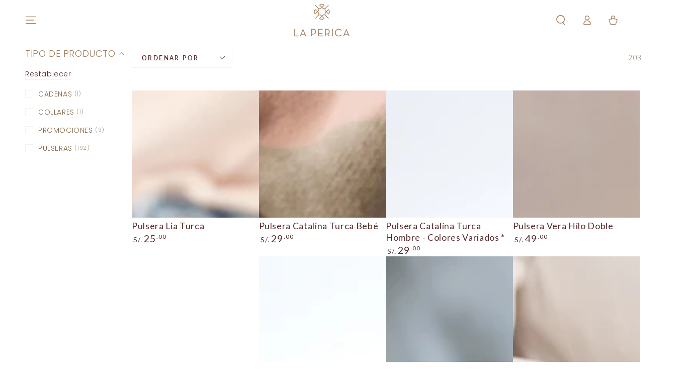

--- FILE ---
content_type: text/html; charset=utf-8
request_url: https://www.lapericajoyas.pe/collections/pul
body_size: 83682
content:
<!doctype html>
<html class="no-js" lang="es">
  <head>
	<!-- Added by AVADA SEO Suite -->
	

	<!-- /Added by AVADA SEO Suite -->
    <meta charset="utf-8">
    <meta http-equiv="X-UA-Compatible" content="IE=edge">
    <meta name="viewport" content="width=device-width,initial-scale=1">
    <meta name="theme-color" content="">
    <link rel="canonical" href="https://www.lapericajoyas.pe/collections/pul">
    <link rel="preconnect" href="https://cdn.shopify.com" crossorigin><link rel="icon" type="image/png" href="//www.lapericajoyas.pe/cdn/shop/files/logotipo_LP_Fondo_blanco_9c0ac080-6f81-4cfa-9984-7d9dd90a490f.png?crop=center&height=32&v=1680531157&width=32"><link rel="preconnect" href="https://fonts.shopifycdn.com" crossorigin><title>
      - PULSERAS
 &ndash; La Perica</title><meta name="description" content="Colección no incluye productos de oro de 18K">

<meta property="og:site_name" content="La Perica">
<meta property="og:url" content="https://www.lapericajoyas.pe/collections/pul">
<meta property="og:title" content="- PULSERAS">
<meta property="og:type" content="product.group">
<meta property="og:description" content="Colección no incluye productos de oro de 18K"><meta name="twitter:card" content="summary_large_image">
<meta name="twitter:title" content="- PULSERAS">
<meta name="twitter:description" content="Colección no incluye productos de oro de 18K">


    <script src="//www.lapericajoyas.pe/cdn/shop/t/9/assets/vendor-v4.js" defer="defer"></script>
    <script src="//www.lapericajoyas.pe/cdn/shop/t/9/assets/pubsub.js?v=104623417541739052901724448783" defer="defer"></script>
    <script src="//www.lapericajoyas.pe/cdn/shop/t/9/assets/global.js?v=140560699383711648641724448782" defer="defer"></script>
    <script crossorigin="anonymous" src="//www.lapericajoyas.pe/cdn/shop/t/9/assets/modules-basis.js?v=4896871204473627001724448782" defer="defer"></script>

    <script>window.performance && window.performance.mark && window.performance.mark('shopify.content_for_header.start');</script><meta name="google-site-verification" content="P5NwM7hcJBaIFqxeeWJjwJbYI53eHqR-Mj_tizQH5b0">
<meta id="shopify-digital-wallet" name="shopify-digital-wallet" content="/27368030323/digital_wallets/dialog">
<link rel="alternate" type="application/atom+xml" title="Feed" href="/collections/pul.atom" />
<link rel="next" href="/collections/pul?page=2">
<link rel="alternate" type="application/json+oembed" href="https://www.lapericajoyas.pe/collections/pul.oembed">
<script async="async" src="/checkouts/internal/preloads.js?locale=es-PE"></script>
<script id="shopify-features" type="application/json">{"accessToken":"b87b3954a95896008b07f58e533f037e","betas":["rich-media-storefront-analytics"],"domain":"www.lapericajoyas.pe","predictiveSearch":true,"shopId":27368030323,"locale":"es"}</script>
<script>var Shopify = Shopify || {};
Shopify.shop = "lapericaperu.myshopify.com";
Shopify.locale = "es";
Shopify.currency = {"active":"PEN","rate":"1.0"};
Shopify.country = "PE";
Shopify.theme = {"name":"La Perica - new (optimizada)","id":131475046515,"schema_name":"Be Yours","schema_version":"7.2.2","theme_store_id":1399,"role":"main"};
Shopify.theme.handle = "null";
Shopify.theme.style = {"id":null,"handle":null};
Shopify.cdnHost = "www.lapericajoyas.pe/cdn";
Shopify.routes = Shopify.routes || {};
Shopify.routes.root = "/";</script>
<script type="module">!function(o){(o.Shopify=o.Shopify||{}).modules=!0}(window);</script>
<script>!function(o){function n(){var o=[];function n(){o.push(Array.prototype.slice.apply(arguments))}return n.q=o,n}var t=o.Shopify=o.Shopify||{};t.loadFeatures=n(),t.autoloadFeatures=n()}(window);</script>
<script id="shop-js-analytics" type="application/json">{"pageType":"collection"}</script>
<script defer="defer" async type="module" src="//www.lapericajoyas.pe/cdn/shopifycloud/shop-js/modules/v2/client.init-shop-cart-sync_-aut3ZVe.es.esm.js"></script>
<script defer="defer" async type="module" src="//www.lapericajoyas.pe/cdn/shopifycloud/shop-js/modules/v2/chunk.common_jR-HGkUL.esm.js"></script>
<script type="module">
  await import("//www.lapericajoyas.pe/cdn/shopifycloud/shop-js/modules/v2/client.init-shop-cart-sync_-aut3ZVe.es.esm.js");
await import("//www.lapericajoyas.pe/cdn/shopifycloud/shop-js/modules/v2/chunk.common_jR-HGkUL.esm.js");

  window.Shopify.SignInWithShop?.initShopCartSync?.({"fedCMEnabled":true,"windoidEnabled":true});

</script>
<script>(function() {
  var isLoaded = false;
  function asyncLoad() {
    if (isLoaded) return;
    isLoaded = true;
    var urls = ["https:\/\/chimpstatic.com\/mcjs-connected\/js\/users\/9d9aca9bc994153601420a83b\/191f0031acefff3a1b8327154.js?shop=lapericaperu.myshopify.com","https:\/\/cdn.shopify.com\/s\/files\/1\/0683\/1371\/0892\/files\/splmn-shopify-prod-August-31.min.js?v=1693985059\u0026shop=lapericaperu.myshopify.com","https:\/\/omnisnippet1.com\/platforms\/shopify.js?source=scriptTag\u0026v=2025-12-03T23\u0026shop=lapericaperu.myshopify.com"];
    for (var i = 0; i < urls.length; i++) {
      var s = document.createElement('script');
      s.type = 'text/javascript';
      s.async = true;
      s.src = urls[i];
      var x = document.getElementsByTagName('script')[0];
      x.parentNode.insertBefore(s, x);
    }
  };
  if(window.attachEvent) {
    window.attachEvent('onload', asyncLoad);
  } else {
    window.addEventListener('load', asyncLoad, false);
  }
})();</script>
<script id="__st">var __st={"a":27368030323,"offset":-18000,"reqid":"d099c032-ab47-46d3-8027-e6df8b569b2c-1768982354","pageurl":"www.lapericajoyas.pe\/collections\/pul","u":"0cd832a8cf7e","p":"collection","rtyp":"collection","rid":159056494707};</script>
<script>window.ShopifyPaypalV4VisibilityTracking = true;</script>
<script id="captcha-bootstrap">!function(){'use strict';const t='contact',e='account',n='new_comment',o=[[t,t],['blogs',n],['comments',n],[t,'customer']],c=[[e,'customer_login'],[e,'guest_login'],[e,'recover_customer_password'],[e,'create_customer']],r=t=>t.map((([t,e])=>`form[action*='/${t}']:not([data-nocaptcha='true']) input[name='form_type'][value='${e}']`)).join(','),a=t=>()=>t?[...document.querySelectorAll(t)].map((t=>t.form)):[];function s(){const t=[...o],e=r(t);return a(e)}const i='password',u='form_key',d=['recaptcha-v3-token','g-recaptcha-response','h-captcha-response',i],f=()=>{try{return window.sessionStorage}catch{return}},m='__shopify_v',_=t=>t.elements[u];function p(t,e,n=!1){try{const o=window.sessionStorage,c=JSON.parse(o.getItem(e)),{data:r}=function(t){const{data:e,action:n}=t;return t[m]||n?{data:e,action:n}:{data:t,action:n}}(c);for(const[e,n]of Object.entries(r))t.elements[e]&&(t.elements[e].value=n);n&&o.removeItem(e)}catch(o){console.error('form repopulation failed',{error:o})}}const l='form_type',E='cptcha';function T(t){t.dataset[E]=!0}const w=window,h=w.document,L='Shopify',v='ce_forms',y='captcha';let A=!1;((t,e)=>{const n=(g='f06e6c50-85a8-45c8-87d0-21a2b65856fe',I='https://cdn.shopify.com/shopifycloud/storefront-forms-hcaptcha/ce_storefront_forms_captcha_hcaptcha.v1.5.2.iife.js',D={infoText:'Protegido por hCaptcha',privacyText:'Privacidad',termsText:'Términos'},(t,e,n)=>{const o=w[L][v],c=o.bindForm;if(c)return c(t,g,e,D).then(n);var r;o.q.push([[t,g,e,D],n]),r=I,A||(h.body.append(Object.assign(h.createElement('script'),{id:'captcha-provider',async:!0,src:r})),A=!0)});var g,I,D;w[L]=w[L]||{},w[L][v]=w[L][v]||{},w[L][v].q=[],w[L][y]=w[L][y]||{},w[L][y].protect=function(t,e){n(t,void 0,e),T(t)},Object.freeze(w[L][y]),function(t,e,n,w,h,L){const[v,y,A,g]=function(t,e,n){const i=e?o:[],u=t?c:[],d=[...i,...u],f=r(d),m=r(i),_=r(d.filter((([t,e])=>n.includes(e))));return[a(f),a(m),a(_),s()]}(w,h,L),I=t=>{const e=t.target;return e instanceof HTMLFormElement?e:e&&e.form},D=t=>v().includes(t);t.addEventListener('submit',(t=>{const e=I(t);if(!e)return;const n=D(e)&&!e.dataset.hcaptchaBound&&!e.dataset.recaptchaBound,o=_(e),c=g().includes(e)&&(!o||!o.value);(n||c)&&t.preventDefault(),c&&!n&&(function(t){try{if(!f())return;!function(t){const e=f();if(!e)return;const n=_(t);if(!n)return;const o=n.value;o&&e.removeItem(o)}(t);const e=Array.from(Array(32),(()=>Math.random().toString(36)[2])).join('');!function(t,e){_(t)||t.append(Object.assign(document.createElement('input'),{type:'hidden',name:u})),t.elements[u].value=e}(t,e),function(t,e){const n=f();if(!n)return;const o=[...t.querySelectorAll(`input[type='${i}']`)].map((({name:t})=>t)),c=[...d,...o],r={};for(const[a,s]of new FormData(t).entries())c.includes(a)||(r[a]=s);n.setItem(e,JSON.stringify({[m]:1,action:t.action,data:r}))}(t,e)}catch(e){console.error('failed to persist form',e)}}(e),e.submit())}));const S=(t,e)=>{t&&!t.dataset[E]&&(n(t,e.some((e=>e===t))),T(t))};for(const o of['focusin','change'])t.addEventListener(o,(t=>{const e=I(t);D(e)&&S(e,y())}));const B=e.get('form_key'),M=e.get(l),P=B&&M;t.addEventListener('DOMContentLoaded',(()=>{const t=y();if(P)for(const e of t)e.elements[l].value===M&&p(e,B);[...new Set([...A(),...v().filter((t=>'true'===t.dataset.shopifyCaptcha))])].forEach((e=>S(e,t)))}))}(h,new URLSearchParams(w.location.search),n,t,e,['guest_login'])})(!0,!0)}();</script>
<script integrity="sha256-4kQ18oKyAcykRKYeNunJcIwy7WH5gtpwJnB7kiuLZ1E=" data-source-attribution="shopify.loadfeatures" defer="defer" src="//www.lapericajoyas.pe/cdn/shopifycloud/storefront/assets/storefront/load_feature-a0a9edcb.js" crossorigin="anonymous"></script>
<script data-source-attribution="shopify.dynamic_checkout.dynamic.init">var Shopify=Shopify||{};Shopify.PaymentButton=Shopify.PaymentButton||{isStorefrontPortableWallets:!0,init:function(){window.Shopify.PaymentButton.init=function(){};var t=document.createElement("script");t.src="https://www.lapericajoyas.pe/cdn/shopifycloud/portable-wallets/latest/portable-wallets.es.js",t.type="module",document.head.appendChild(t)}};
</script>
<script data-source-attribution="shopify.dynamic_checkout.buyer_consent">
  function portableWalletsHideBuyerConsent(e){var t=document.getElementById("shopify-buyer-consent"),n=document.getElementById("shopify-subscription-policy-button");t&&n&&(t.classList.add("hidden"),t.setAttribute("aria-hidden","true"),n.removeEventListener("click",e))}function portableWalletsShowBuyerConsent(e){var t=document.getElementById("shopify-buyer-consent"),n=document.getElementById("shopify-subscription-policy-button");t&&n&&(t.classList.remove("hidden"),t.removeAttribute("aria-hidden"),n.addEventListener("click",e))}window.Shopify?.PaymentButton&&(window.Shopify.PaymentButton.hideBuyerConsent=portableWalletsHideBuyerConsent,window.Shopify.PaymentButton.showBuyerConsent=portableWalletsShowBuyerConsent);
</script>
<script data-source-attribution="shopify.dynamic_checkout.cart.bootstrap">document.addEventListener("DOMContentLoaded",(function(){function t(){return document.querySelector("shopify-accelerated-checkout-cart, shopify-accelerated-checkout")}if(t())Shopify.PaymentButton.init();else{new MutationObserver((function(e,n){t()&&(Shopify.PaymentButton.init(),n.disconnect())})).observe(document.body,{childList:!0,subtree:!0})}}));
</script>
<script id="sections-script" data-sections="header" defer="defer" src="//www.lapericajoyas.pe/cdn/shop/t/9/compiled_assets/scripts.js?v=11669"></script>
<script>window.performance && window.performance.mark && window.performance.mark('shopify.content_for_header.end');</script>
<style data-shopify>@font-face {
  font-family: Poppins;
  font-weight: 300;
  font-style: normal;
  font-display: swap;
  src: url("//www.lapericajoyas.pe/cdn/fonts/poppins/poppins_n3.05f58335c3209cce17da4f1f1ab324ebe2982441.woff2") format("woff2"),
       url("//www.lapericajoyas.pe/cdn/fonts/poppins/poppins_n3.6971368e1f131d2c8ff8e3a44a36b577fdda3ff5.woff") format("woff");
}

  @font-face {
  font-family: Poppins;
  font-weight: 600;
  font-style: normal;
  font-display: swap;
  src: url("//www.lapericajoyas.pe/cdn/fonts/poppins/poppins_n6.aa29d4918bc243723d56b59572e18228ed0786f6.woff2") format("woff2"),
       url("//www.lapericajoyas.pe/cdn/fonts/poppins/poppins_n6.5f815d845fe073750885d5b7e619ee00e8111208.woff") format("woff");
}

  @font-face {
  font-family: Poppins;
  font-weight: 300;
  font-style: italic;
  font-display: swap;
  src: url("//www.lapericajoyas.pe/cdn/fonts/poppins/poppins_i3.8536b4423050219f608e17f134fe9ea3b01ed890.woff2") format("woff2"),
       url("//www.lapericajoyas.pe/cdn/fonts/poppins/poppins_i3.0f4433ada196bcabf726ed78f8e37e0995762f7f.woff") format("woff");
}

  @font-face {
  font-family: Poppins;
  font-weight: 600;
  font-style: italic;
  font-display: swap;
  src: url("//www.lapericajoyas.pe/cdn/fonts/poppins/poppins_i6.bb8044d6203f492888d626dafda3c2999253e8e9.woff2") format("woff2"),
       url("//www.lapericajoyas.pe/cdn/fonts/poppins/poppins_i6.e233dec1a61b1e7dead9f920159eda42280a02c3.woff") format("woff");
}

  @font-face {
  font-family: Lato;
  font-weight: 300;
  font-style: normal;
  font-display: swap;
  src: url("//www.lapericajoyas.pe/cdn/fonts/lato/lato_n3.a7080ececf6191f1dd5b0cb021691ca9b855c876.woff2") format("woff2"),
       url("//www.lapericajoyas.pe/cdn/fonts/lato/lato_n3.61e34b2ff7341f66543eb08e8c47eef9e1cde558.woff") format("woff");
}

  @font-face {
  font-family: Lato;
  font-weight: 600;
  font-style: normal;
  font-display: swap;
  src: url("//www.lapericajoyas.pe/cdn/fonts/lato/lato_n6.38d0e3b23b74a60f769c51d1df73fac96c580d59.woff2") format("woff2"),
       url("//www.lapericajoyas.pe/cdn/fonts/lato/lato_n6.3365366161bdcc36a3f97cfbb23954d8c4bf4079.woff") format("woff");
}


  :root {
    --font-body-family: Poppins, sans-serif;
    --font-body-style: normal;
    --font-body-weight: 300;

    --font-heading-family: Lato, sans-serif;
    --font-heading-style: normal;
    --font-heading-weight: 300;

    --font-body-scale: 1.0;
    --font-heading-scale: 1.1;

    --font-navigation-family: var(--font-heading-family);
    --font-navigation-size: 12px;
    --font-navigation-weight: var(--font-heading-weight);
    --font-button-family: var(--font-heading-family);
    --font-button-size: 12px;
    --font-button-baseline: 0rem;
    --font-price-family: var(--font-heading-family);
    --font-price-scale: var(--font-heading-scale);

    --color-base-text: 135, 106, 76;
    --color-base-background: 255, 255, 255;
    --color-base-solid-button-labels: 247, 239, 240;
    --color-base-outline-button-labels: 86, 42, 42;
    --color-base-accent: 201, 171, 141;
    --color-base-heading: 159, 126, 94;
    --color-base-border: 247, 239, 240;
    --color-placeholder: 247, 239, 240;
    --color-overlay: 159, 126, 94;
    --color-keyboard-focus: 247, 239, 240;
    --color-shadow: 247, 239, 240;
    --shadow-opacity: 1;

    --color-background-dark: 235, 235, 235;
    --color-price: #562a2a;
    --color-sale-price: #9f7e5e;
    --color-sale-badge-background: #d72c0d;
    --color-reviews: #9f7e5e;
    --color-critical: #d72c0d;
    --color-success: #008060;
    --color-highlight: 187, 255, 0;

    --payment-terms-background-color: #ffffff;
    --page-width: 160rem;
    --page-width-margin: 0rem;

    --card-color-scheme: var(--color-placeholder);
    --card-text-alignment: left;
    --card-flex-alignment: flex-left;
    --card-image-padding: 0px;
    --card-border-width: 0px;
    --card-radius: 0px;
    --card-shadow-horizontal-offset: 0px;
    --card-shadow-vertical-offset: 0px;
    
    --button-radius: 0px;
    --button-border-width: 1px;
    --button-shadow-horizontal-offset: 0px;
    --button-shadow-vertical-offset: 0px;

    --spacing-sections-desktop: 0px;
    --spacing-sections-mobile: 0px;

    --gradient-free-ship-progress: linear-gradient(325deg,#F9423A 0,#F1E04D 100%);
    --gradient-free-ship-complete: linear-gradient(325deg, #049cff 0, #35ee7a 100%);
  }

  *,
  *::before,
  *::after {
    box-sizing: inherit;
  }

  html {
    box-sizing: border-box;
    font-size: calc(var(--font-body-scale) * 62.5%);
    height: 100%;
  }

  body {
    min-height: 100%;
    margin: 0;
    font-size: 1.5rem;
    letter-spacing: 0.06rem;
    line-height: calc(1 + 0.8 / var(--font-body-scale));
    font-family: var(--font-body-family);
    font-style: var(--font-body-style);
    font-weight: var(--font-body-weight);
  }

  @media screen and (min-width: 750px) {
    body {
      font-size: 1.6rem;
    }
  }</style><svg viewBox="0 0 122 53" fill="none" style="display:none;"><defs><path id="hlCircle" d="M119.429 6.64904C100.715 1.62868 55.3088 -4.62247 23.3966 10.5358C-8.5157 25.694 0.331084 39.5052 9.60732 45.0305C18.8835 50.5558 53.0434 57.468 96.7751 45.0305C111.541 40.8309 135.673 24.379 109.087 13.4508C105.147 11.8313 93.2293 8.5924 77.0761 8.5924" stroke="currentColor" stroke-linecap="round" stroke-linejoin="round"></path></defs></svg><link href="//www.lapericajoyas.pe/cdn/shop/t/9/assets/base.css?v=27127807752542969791724448781" rel="stylesheet" type="text/css" media="all" /><link rel="stylesheet" href="//www.lapericajoyas.pe/cdn/shop/t/9/assets/apps.css?v=58555770612562691921724448781" media="print" fetchpriority="low" onload="this.media='all'"><link rel="preload" as="font" href="//www.lapericajoyas.pe/cdn/fonts/poppins/poppins_n3.05f58335c3209cce17da4f1f1ab324ebe2982441.woff2" type="font/woff2" crossorigin><link rel="preload" as="font" href="//www.lapericajoyas.pe/cdn/fonts/lato/lato_n3.a7080ececf6191f1dd5b0cb021691ca9b855c876.woff2" type="font/woff2" crossorigin><link rel="stylesheet" href="//www.lapericajoyas.pe/cdn/shop/t/9/assets/component-predictive-search.css?v=94320327991181004901724448782" media="print" onload="this.media='all'"><link rel="stylesheet" href="//www.lapericajoyas.pe/cdn/shop/t/9/assets/component-color-swatches.css?v=9330494655392753921724448781" media="print" onload="this.media='all'"><script>
  document.documentElement.classList.replace('no-js', 'js');

  window.theme = window.theme || {};

  theme.routes = {
    root_url: '/',
    cart_url: '/cart',
    cart_add_url: '/cart/add',
    cart_change_url: '/cart/change',
    cart_update_url: '/cart/update',
    search_url: '/search',
    predictive_search_url: '/search/suggest'
  };

  theme.modules = {
    scrollsnap: '//www.lapericajoyas.pe/cdn/shop/t/9/assets/scrollsnap.js?v=170600829773392310311724448783'
  }

  theme.cartStrings = {
    error: `Hubo un error al actualizar tu carrito. Por favor, intenta de nuevo.`,
    quantityError: `Solo puedes agregar [quantity] de este artículo a tu carrito.`
  };

  theme.variantStrings = {
    addToCart: `Agregar al carrito`,
    soldOut: `Agotado`,
    unavailable: `No disponible`,
    preOrder: `Reservar`
  };

  theme.accessibilityStrings = {
    imageAvailable: `La imagen [index] ahora está disponible en la vista de galería`,
    shareSuccess: `¡Enlace copiado al portapapeles!`
  }

  theme.dateStrings = {
    d: `D`,
    day: `Día`,
    days: `Días`,
    hour: `Hora`,
    hours: `Horas`,
    minute: `Minuto`,
    minutes: `Minutos`,
    second: `Segundo`,
    seconds: `Segundos`
  };theme.shopSettings = {
    moneyFormat: "S\/. {{amount}}",
    isoCode: "PEN",
    cartDrawer: true,
    currencyCode: false,
    giftwrapRate: 'product'
  };

  theme.settings = {
    themeName: 'Be Yours',
    themeVersion: '7.2.2',
    agencyId: ''
  };

  /*! (c) Andrea Giammarchi @webreflection ISC */
  !function(){"use strict";var e=function(e,t){var n=function(e){for(var t=0,n=e.length;t<n;t++)r(e[t])},r=function(e){var t=e.target,n=e.attributeName,r=e.oldValue;t.attributeChangedCallback(n,r,t.getAttribute(n))};return function(o,a){var l=o.constructor.observedAttributes;return l&&e(a).then((function(){new t(n).observe(o,{attributes:!0,attributeOldValue:!0,attributeFilter:l});for(var e=0,a=l.length;e<a;e++)o.hasAttribute(l[e])&&r({target:o,attributeName:l[e],oldValue:null})})),o}};function t(e,t){(null==t||t>e.length)&&(t=e.length);for(var n=0,r=new Array(t);n<t;n++)r[n]=e[n];return r}function n(e,n){var r="undefined"!=typeof Symbol&&e[Symbol.iterator]||e["@@iterator"];if(!r){if(Array.isArray(e)||(r=function(e,n){if(e){if("string"==typeof e)return t(e,n);var r=Object.prototype.toString.call(e).slice(8,-1);return"Object"===r&&e.constructor&&(r=e.constructor.name),"Map"===r||"Set"===r?Array.from(e):"Arguments"===r||/^(?:Ui|I)nt(?:8|16|32)(?:Clamped)?Array$/.test(r)?t(e,n):void 0}}(e))||n&&e&&"number"==typeof e.length){r&&(e=r);var o=0,a=function(){};return{s:a,n:function(){return o>=e.length?{done:!0}:{done:!1,value:e[o++]}},e:function(e){throw e},f:a}}throw new TypeError("Invalid attempt to iterate non-iterable instance.\nIn order to be iterable, non-array objects must have a [Symbol.iterator]() method.")}var l,i=!0,u=!1;return{s:function(){r=r.call(e)},n:function(){var e=r.next();return i=e.done,e},e:function(e){u=!0,l=e},f:function(){try{i||null==r.return||r.return()}finally{if(u)throw l}}}}
  /*! (c) Andrea Giammarchi - ISC */var r=!0,o=!1,a="querySelectorAll",l="querySelectorAll",i=self,u=i.document,c=i.Element,s=i.MutationObserver,f=i.Set,d=i.WeakMap,h=function(e){return l in e},v=[].filter,g=function(e){var t=new d,i=function(n,r){var o;if(r)for(var a,l=function(e){return e.matches||e.webkitMatchesSelector||e.msMatchesSelector}(n),i=0,u=p.length;i<u;i++)l.call(n,a=p[i])&&(t.has(n)||t.set(n,new f),(o=t.get(n)).has(a)||(o.add(a),e.handle(n,r,a)));else t.has(n)&&(o=t.get(n),t.delete(n),o.forEach((function(t){e.handle(n,r,t)})))},g=function(e){for(var t=!(arguments.length>1&&void 0!==arguments[1])||arguments[1],n=0,r=e.length;n<r;n++)i(e[n],t)},p=e.query,y=e.root||u,m=function(e){var t=arguments.length>1&&void 0!==arguments[1]?arguments[1]:document,l=arguments.length>2&&void 0!==arguments[2]?arguments[2]:MutationObserver,i=arguments.length>3&&void 0!==arguments[3]?arguments[3]:["*"],u=function t(o,l,i,u,c,s){var f,d=n(o);try{for(d.s();!(f=d.n()).done;){var h=f.value;(s||a in h)&&(c?i.has(h)||(i.add(h),u.delete(h),e(h,c)):u.has(h)||(u.add(h),i.delete(h),e(h,c)),s||t(h[a](l),l,i,u,c,r))}}catch(e){d.e(e)}finally{d.f()}},c=new l((function(e){if(i.length){var t,a=i.join(","),l=new Set,c=new Set,s=n(e);try{for(s.s();!(t=s.n()).done;){var f=t.value,d=f.addedNodes,h=f.removedNodes;u(h,a,l,c,o,o),u(d,a,l,c,r,o)}}catch(e){s.e(e)}finally{s.f()}}})),s=c.observe;return(c.observe=function(e){return s.call(c,e,{subtree:r,childList:r})})(t),c}(i,y,s,p),b=c.prototype.attachShadow;return b&&(c.prototype.attachShadow=function(e){var t=b.call(this,e);return m.observe(t),t}),p.length&&g(y[l](p)),{drop:function(e){for(var n=0,r=e.length;n<r;n++)t.delete(e[n])},flush:function(){for(var e=m.takeRecords(),t=0,n=e.length;t<n;t++)g(v.call(e[t].removedNodes,h),!1),g(v.call(e[t].addedNodes,h),!0)},observer:m,parse:g}},p=self,y=p.document,m=p.Map,b=p.MutationObserver,w=p.Object,E=p.Set,S=p.WeakMap,A=p.Element,M=p.HTMLElement,O=p.Node,N=p.Error,C=p.TypeError,T=p.Reflect,q=w.defineProperty,I=w.keys,D=w.getOwnPropertyNames,L=w.setPrototypeOf,P=!self.customElements,k=function(e){for(var t=I(e),n=[],r=t.length,o=0;o<r;o++)n[o]=e[t[o]],delete e[t[o]];return function(){for(var o=0;o<r;o++)e[t[o]]=n[o]}};if(P){var x=function(){var e=this.constructor;if(!$.has(e))throw new C("Illegal constructor");var t=$.get(e);if(W)return z(W,t);var n=H.call(y,t);return z(L(n,e.prototype),t)},H=y.createElement,$=new m,_=new m,j=new m,R=new m,V=[],U=g({query:V,handle:function(e,t,n){var r=j.get(n);if(t&&!r.isPrototypeOf(e)){var o=k(e);W=L(e,r);try{new r.constructor}finally{W=null,o()}}var a="".concat(t?"":"dis","connectedCallback");a in r&&e[a]()}}).parse,W=null,F=function(e){if(!_.has(e)){var t,n=new Promise((function(e){t=e}));_.set(e,{$:n,_:t})}return _.get(e).$},z=e(F,b);q(self,"customElements",{configurable:!0,value:{define:function(e,t){if(R.has(e))throw new N('the name "'.concat(e,'" has already been used with this registry'));$.set(t,e),j.set(e,t.prototype),R.set(e,t),V.push(e),F(e).then((function(){U(y.querySelectorAll(e))})),_.get(e)._(t)},get:function(e){return R.get(e)},whenDefined:F}}),q(x.prototype=M.prototype,"constructor",{value:x}),q(self,"HTMLElement",{configurable:!0,value:x}),q(y,"createElement",{configurable:!0,value:function(e,t){var n=t&&t.is,r=n?R.get(n):R.get(e);return r?new r:H.call(y,e)}}),"isConnected"in O.prototype||q(O.prototype,"isConnected",{configurable:!0,get:function(){return!(this.ownerDocument.compareDocumentPosition(this)&this.DOCUMENT_POSITION_DISCONNECTED)}})}else if(P=!self.customElements.get("extends-li"))try{var B=function e(){return self.Reflect.construct(HTMLLIElement,[],e)};B.prototype=HTMLLIElement.prototype;var G="extends-li";self.customElements.define("extends-li",B,{extends:"li"}),P=y.createElement("li",{is:G}).outerHTML.indexOf(G)<0;var J=self.customElements,K=J.get,Q=J.whenDefined;q(self.customElements,"whenDefined",{configurable:!0,value:function(e){var t=this;return Q.call(this,e).then((function(n){return n||K.call(t,e)}))}})}catch(e){}if(P){var X=function(e){var t=ae.get(e);ve(t.querySelectorAll(this),e.isConnected)},Y=self.customElements,Z=y.createElement,ee=Y.define,te=Y.get,ne=Y.upgrade,re=T||{construct:function(e){return e.call(this)}},oe=re.construct,ae=new S,le=new E,ie=new m,ue=new m,ce=new m,se=new m,fe=[],de=[],he=function(e){return se.get(e)||te.call(Y,e)},ve=g({query:de,handle:function(e,t,n){var r=ce.get(n);if(t&&!r.isPrototypeOf(e)){var o=k(e);be=L(e,r);try{new r.constructor}finally{be=null,o()}}var a="".concat(t?"":"dis","connectedCallback");a in r&&e[a]()}}).parse,ge=g({query:fe,handle:function(e,t){ae.has(e)&&(t?le.add(e):le.delete(e),de.length&&X.call(de,e))}}).parse,pe=A.prototype.attachShadow;pe&&(A.prototype.attachShadow=function(e){var t=pe.call(this,e);return ae.set(this,t),t});var ye=function(e){if(!ue.has(e)){var t,n=new Promise((function(e){t=e}));ue.set(e,{$:n,_:t})}return ue.get(e).$},me=e(ye,b),be=null;D(self).filter((function(e){return/^HTML.*Element$/.test(e)})).forEach((function(e){var t=self[e];function n(){var e=this.constructor;if(!ie.has(e))throw new C("Illegal constructor");var n=ie.get(e),r=n.is,o=n.tag;if(r){if(be)return me(be,r);var a=Z.call(y,o);return a.setAttribute("is",r),me(L(a,e.prototype),r)}return oe.call(this,t,[],e)}q(n.prototype=t.prototype,"constructor",{value:n}),q(self,e,{value:n})})),q(y,"createElement",{configurable:!0,value:function(e,t){var n=t&&t.is;if(n){var r=se.get(n);if(r&&ie.get(r).tag===e)return new r}var o=Z.call(y,e);return n&&o.setAttribute("is",n),o}}),q(Y,"get",{configurable:!0,value:he}),q(Y,"whenDefined",{configurable:!0,value:ye}),q(Y,"upgrade",{configurable:!0,value:function(e){var t=e.getAttribute("is");if(t){var n=se.get(t);if(n)return void me(L(e,n.prototype),t)}ne.call(Y,e)}}),q(Y,"define",{configurable:!0,value:function(e,t,n){if(he(e))throw new N("'".concat(e,"' has already been defined as a custom element"));var r,o=n&&n.extends;ie.set(t,o?{is:e,tag:o}:{is:"",tag:e}),o?(r="".concat(o,'[is="').concat(e,'"]'),ce.set(r,t.prototype),se.set(e,t),de.push(r)):(ee.apply(Y,arguments),fe.push(r=e)),ye(e).then((function(){o?(ve(y.querySelectorAll(r)),le.forEach(X,[r])):ge(y.querySelectorAll(r))})),ue.get(e)._(t)}})}}();
</script>
<script type="text/javascript">
    (function(c,l,a,r,i,t,y){
        c[a]=c[a]||function(){(c[a].q=c[a].q||[]).push(arguments)};
        t=l.createElement(r);t.async=1;t.src="https://www.clarity.ms/tag/"+i;
        y=l.getElementsByTagName(r)[0];y.parentNode.insertBefore(t,y);
    })(window, document, "clarity", "script", "nunkyxlnj0");
</script>
    
  <script>window.is_hulkpo_installed=true</script><!-- BEGIN app block: shopify://apps/hulk-form-builder/blocks/app-embed/b6b8dd14-356b-4725-a4ed-77232212b3c3 --><!-- BEGIN app snippet: hulkapps-formbuilder-theme-ext --><script type="text/javascript">
  
  if (typeof window.formbuilder_customer != "object") {
        window.formbuilder_customer = {}
  }

  window.hulkFormBuilder = {
    form_data: {"form_qnQQvlPUhGATa-CwIS5Flg":{"uuid":"qnQQvlPUhGATa-CwIS5Flg","form_name":"Libro de Reclamaciones","form_data":{"div_back_gradient_1":"#fff","div_back_gradient_2":"#fff","back_color":"#fff","form_title":"\u003ch3 style=\"text-align: center;\"\u003eLIBRO DE RECLAMACIONES ​\u003c\/h3\u003e\n","form_submit":"Enviar","after_submit":"hideAndmessage","after_submit_msg":"","captcha_enable":"no","label_style":"blockLabels","input_border_radius":"2","back_type":"transparent","input_back_color":"#fff","input_back_color_hover":"#fff","back_shadow":"none","label_font_clr":"#333333","input_font_clr":"#333333","button_align":"fullBtn","button_clr":"#333333","button_back_clr":"#e1c699","button_border_radius":"2","form_width":"600px","form_border_size":"2","form_border_clr":"#c7c7c7","form_border_radius":"1","label_font_size":"14","input_font_size":"12","button_font_size":"16","form_padding":"35","input_border_color":"#ccc","input_border_color_hover":"#ccc","btn_border_clr":"#333333","btn_border_size":"1","form_name":"Libro de Reclamaciones","":"ventas@lapericajoyas.pe","form_access_message":"\u003cp\u003ePlease login to access the form\u003cbr\u003eDo not have an account? Create account\u003c\/p\u003e","form_description":"\u003cp style=\"text-align: center;\"\u003eDe acuerdo a los establecido en el C\u0026oacute;digo de Protecci\u0026oacute;n y Defensa del Consumidor\u0026nbsp;\u0026nbsp;LA PERICA S.A.C.\u0026nbsp;con RUC\u0026nbsp;20563066688\u0026nbsp;y direcci\u0026oacute;n\u0026nbsp;Calle Matier N\u0026deg; 293 Dpto. 302 - San Borja - Lima\u0026nbsp;cuenta con un Libro de Reclamaciones a su disposici\u0026oacute;n.\u003c\/p\u003e\n\n\u003cp style=\"text-align: center;\"\u003eAl ingresar sus datos en el Libro de Reclamaciones usted est\u0026aacute; aceptando el tratamiento de sus datos personales para la soluci\u0026oacute;n de su reclamo.\u003c\/p\u003e\n","banner_img_width":"150","banner_img_height":"80","form_banner_alignment":"center","form_banner":"https:\/\/form-builder-by-hulkapps.s3.amazonaws.com\/uploads\/lapericaperu.myshopify.com\/backend_image\/LA_PERICA_logo_dorado_sobre_blanco__2___1_.png","formElements":[{"Conditions":{},"type":"newdate","position":0,"label":"Fecha de reclamo","language":"es","halfwidth":"no","required":"yes","page_number":1},{"Conditions":{},"type":"label","position":1,"label":"Información de la persona que presenta el reclamo:","halfwidth":"no","page_number":1},{"Conditions":{},"type":"text","position":2,"label":"N.° de documento","halfwidth":"no","centerfield":"no","required":"yes","page_number":1},{"type":"text","position":3,"label":"Nombres","customClass":"","halfwidth":"yes","Conditions":{},"page_number":1,"required":"yes"},{"type":"text","position":4,"label":"Apellidos","halfwidth":"yes","Conditions":{},"page_number":1,"required":"yes"},{"type":"email","position":5,"label":"CORREO ELECTRÓNICO - OPCIONAL","required":"no","email_confirm":"no","Conditions":{},"page_number":1,"halfwidth":"no","confirm_value":"no"},{"Conditions":{},"type":"phone","position":6,"label":"Teléfono","default_country_code":"Peru +51","page_number":1,"required":"yes"},{"Conditions":{},"type":"text","position":7,"label":"Dirección","required":"yes","page_number":1},{"Conditions":{},"type":"label","position":8,"label":" Información general:","page_number":1},{"Conditions":{},"type":"text","position":9,"label":"Monto reclamado (S\/)","required":"yes","page_number":1},{"Conditions":{},"type":"textarea","position":10,"label":"Descripción","required":"yes","page_number":1},{"Conditions":{},"type":"label","position":11,"label":"Detalle del reclamo:","halfwidth":"no","page_number":1},{"type":"select","position":12,"label":"Tipo","values":"Reclamo\nQueja","Conditions":{},"page_number":1,"elementCost":{},"halfwidth":"no","required":"yes"},{"Conditions":{"Operator":"ONE"},"type":"textarea","position":13,"label":"Detalle del reclamo","required":"yes","page_number":1},{"Conditions":{},"type":"textarea","position":14,"label":"Pedido","required":"yes","page_number":1},{"Conditions":{},"type":"label","position":15,"label":"RECLAMO: Disconformidad relacionada con los productos o servicios. QUEJA: Disconformidad no relacionada con los productos o servicios, o malestar\/descontento respecto a la atención al público.","halfwidth":"no","page_number":1}]},"is_spam_form":false,"shop_uuid":"r-LP8Nu8iLnphH2T7f0IOg","shop_timezone":"America\/Lima","shop_id":32902,"shop_is_after_submit_enabled":true,"shop_shopify_plan":"professional","shop_shopify_domain":"lapericaperu.myshopify.com"}},
    shop_data: {"shop_r-LP8Nu8iLnphH2T7f0IOg":{"shop_uuid":"r-LP8Nu8iLnphH2T7f0IOg","shop_timezone":"America\/Lima","shop_id":32902,"shop_is_after_submit_enabled":true,"shop_shopify_plan":"Shopify","shop_shopify_domain":"lapericaperu.myshopify.com","shop_created_at":"2020-04-29T18:48:43.568-05:00","is_skip_metafield":false,"shop_deleted":false,"shop_disabled":false}},
    settings_data: {"shop_settings":{"shop_customise_msgs":[],"default_customise_msgs":{"is_required":"is required","thank_you":"Thank you! The form was submitted successfully.","processing":"Processing...","valid_data":"Please provide valid data","valid_email":"Provide valid email format","valid_tags":"HTML Tags are not allowed","valid_phone":"Provide valid phone number","valid_captcha":"Please provide valid captcha response","valid_url":"Provide valid URL","only_number_alloud":"Provide valid number in","number_less":"must be less than","number_more":"must be more than","image_must_less":"Image must be less than 20MB","image_number":"Images allowed","image_extension":"Invalid extension! Please provide image file","error_image_upload":"Error in image upload. Please try again.","error_file_upload":"Error in file upload. Please try again.","your_response":"Your response","error_form_submit":"Error occur.Please try again after sometime.","email_submitted":"Form with this email is already submitted","invalid_email_by_zerobounce":"The email address you entered appears to be invalid. Please check it and try again.","download_file":"Download file","card_details_invalid":"Your card details are invalid","card_details":"Card details","please_enter_card_details":"Please enter card details","card_number":"Card number","exp_mm":"Exp MM","exp_yy":"Exp YY","crd_cvc":"CVV","payment_value":"Payment amount","please_enter_payment_amount":"Please enter payment amount","address1":"Address line 1","address2":"Address line 2","city":"City","province":"Province","zipcode":"Zip code","country":"Country","blocked_domain":"This form does not accept addresses from","file_must_less":"File must be less than 20MB","file_extension":"Invalid extension! Please provide file","only_file_number_alloud":"files allowed","previous":"Previous","next":"Next","must_have_a_input":"Please enter at least one field.","please_enter_required_data":"Please enter required data","atleast_one_special_char":"Include at least one special character","atleast_one_lowercase_char":"Include at least one lowercase character","atleast_one_uppercase_char":"Include at least one uppercase character","atleast_one_number":"Include at least one number","must_have_8_chars":"Must have 8 characters long","be_between_8_and_12_chars":"Be between 8 and 12 characters long","please_select":"Please Select","phone_submitted":"Form with this phone number is already submitted","user_res_parse_error":"Error while submitting the form","valid_same_values":"values must be same","product_choice_clear_selection":"Clear Selection","picture_choice_clear_selection":"Clear Selection","remove_all_for_file_image_upload":"Remove All","invalid_file_type_for_image_upload":"You can't upload files of this type.","invalid_file_type_for_signature_upload":"You can't upload files of this type.","max_files_exceeded_for_file_upload":"You can not upload any more files.","max_files_exceeded_for_image_upload":"You can not upload any more files.","file_already_exist":"File already uploaded","max_limit_exceed":"You have added the maximum number of text fields.","cancel_upload_for_file_upload":"Cancel upload","cancel_upload_for_image_upload":"Cancel upload","cancel_upload_for_signature_upload":"Cancel upload"},"shop_blocked_domains":[]}},
    features_data: {"shop_plan_features":{"shop_plan_features":["unlimited-forms","full-design-customization","export-form-submissions","multiple-recipients-for-form-submissions","multiple-admin-notifications","enable-captcha","unlimited-file-uploads","save-submitted-form-data","set-auto-response-message","conditional-logic","form-banner","save-as-draft-facility","include-user-response-in-admin-email","disable-form-submission","file-upload"]}},
    shop: null,
    shop_id: null,
    plan_features: null,
    validateDoubleQuotes: false,
    assets: {
      extraFunctions: "https://cdn.shopify.com/extensions/019bb5ee-ec40-7527-955d-c1b8751eb060/form-builder-by-hulkapps-50/assets/extra-functions.js",
      extraStyles: "https://cdn.shopify.com/extensions/019bb5ee-ec40-7527-955d-c1b8751eb060/form-builder-by-hulkapps-50/assets/extra-styles.css",
      bootstrapStyles: "https://cdn.shopify.com/extensions/019bb5ee-ec40-7527-955d-c1b8751eb060/form-builder-by-hulkapps-50/assets/theme-app-extension-bootstrap.css"
    },
    translations: {
      htmlTagNotAllowed: "HTML Tags are not allowed",
      sqlQueryNotAllowed: "SQL Queries are not allowed",
      doubleQuoteNotAllowed: "Double quotes are not allowed",
      vorwerkHttpWwwNotAllowed: "The words \u0026#39;http\u0026#39; and \u0026#39;www\u0026#39; are not allowed. Please remove them and try again.",
      maxTextFieldsReached: "You have added the maximum number of text fields.",
      avoidNegativeWords: "Avoid negative words: Don\u0026#39;t use negative words in your contact message.",
      customDesignOnly: "This form is for custom designs requests. For general inquiries please contact our team at info@stagheaddesigns.com",
      zerobounceApiErrorMsg: "We couldn\u0026#39;t verify your email due to a technical issue. Please try again later.",
    }

  }

  

  window.FbThemeAppExtSettingsHash = {}
  
</script><!-- END app snippet --><!-- END app block --><script src="https://cdn.shopify.com/extensions/019b108e-dcf8-7d30-9d62-b73b0eea59db/fordeer-product-label-821/assets/app.js" type="text/javascript" defer="defer"></script>
<link href="https://cdn.shopify.com/extensions/019b108e-dcf8-7d30-9d62-b73b0eea59db/fordeer-product-label-821/assets/style.css" rel="stylesheet" type="text/css" media="all">
<script src="https://cdn.shopify.com/extensions/019a8315-1245-7ed7-8408-5ce0a02a8d74/wizybot-136/assets/bundle.js" type="text/javascript" defer="defer"></script>
<script src="https://cdn.shopify.com/extensions/019bb5ee-ec40-7527-955d-c1b8751eb060/form-builder-by-hulkapps-50/assets/form-builder-script.js" type="text/javascript" defer="defer"></script>
<script src="https://cdn.shopify.com/extensions/019b92df-1966-750c-943d-a8ced4b05ac2/option-cli3-369/assets/gpomain.js" type="text/javascript" defer="defer"></script>
<link href="https://monorail-edge.shopifysvc.com" rel="dns-prefetch">
<script>(function(){if ("sendBeacon" in navigator && "performance" in window) {try {var session_token_from_headers = performance.getEntriesByType('navigation')[0].serverTiming.find(x => x.name == '_s').description;} catch {var session_token_from_headers = undefined;}var session_cookie_matches = document.cookie.match(/_shopify_s=([^;]*)/);var session_token_from_cookie = session_cookie_matches && session_cookie_matches.length === 2 ? session_cookie_matches[1] : "";var session_token = session_token_from_headers || session_token_from_cookie || "";function handle_abandonment_event(e) {var entries = performance.getEntries().filter(function(entry) {return /monorail-edge.shopifysvc.com/.test(entry.name);});if (!window.abandonment_tracked && entries.length === 0) {window.abandonment_tracked = true;var currentMs = Date.now();var navigation_start = performance.timing.navigationStart;var payload = {shop_id: 27368030323,url: window.location.href,navigation_start,duration: currentMs - navigation_start,session_token,page_type: "collection"};window.navigator.sendBeacon("https://monorail-edge.shopifysvc.com/v1/produce", JSON.stringify({schema_id: "online_store_buyer_site_abandonment/1.1",payload: payload,metadata: {event_created_at_ms: currentMs,event_sent_at_ms: currentMs}}));}}window.addEventListener('pagehide', handle_abandonment_event);}}());</script>
<script id="web-pixels-manager-setup">(function e(e,d,r,n,o){if(void 0===o&&(o={}),!Boolean(null===(a=null===(i=window.Shopify)||void 0===i?void 0:i.analytics)||void 0===a?void 0:a.replayQueue)){var i,a;window.Shopify=window.Shopify||{};var t=window.Shopify;t.analytics=t.analytics||{};var s=t.analytics;s.replayQueue=[],s.publish=function(e,d,r){return s.replayQueue.push([e,d,r]),!0};try{self.performance.mark("wpm:start")}catch(e){}var l=function(){var e={modern:/Edge?\/(1{2}[4-9]|1[2-9]\d|[2-9]\d{2}|\d{4,})\.\d+(\.\d+|)|Firefox\/(1{2}[4-9]|1[2-9]\d|[2-9]\d{2}|\d{4,})\.\d+(\.\d+|)|Chrom(ium|e)\/(9{2}|\d{3,})\.\d+(\.\d+|)|(Maci|X1{2}).+ Version\/(15\.\d+|(1[6-9]|[2-9]\d|\d{3,})\.\d+)([,.]\d+|)( \(\w+\)|)( Mobile\/\w+|) Safari\/|Chrome.+OPR\/(9{2}|\d{3,})\.\d+\.\d+|(CPU[ +]OS|iPhone[ +]OS|CPU[ +]iPhone|CPU IPhone OS|CPU iPad OS)[ +]+(15[._]\d+|(1[6-9]|[2-9]\d|\d{3,})[._]\d+)([._]\d+|)|Android:?[ /-](13[3-9]|1[4-9]\d|[2-9]\d{2}|\d{4,})(\.\d+|)(\.\d+|)|Android.+Firefox\/(13[5-9]|1[4-9]\d|[2-9]\d{2}|\d{4,})\.\d+(\.\d+|)|Android.+Chrom(ium|e)\/(13[3-9]|1[4-9]\d|[2-9]\d{2}|\d{4,})\.\d+(\.\d+|)|SamsungBrowser\/([2-9]\d|\d{3,})\.\d+/,legacy:/Edge?\/(1[6-9]|[2-9]\d|\d{3,})\.\d+(\.\d+|)|Firefox\/(5[4-9]|[6-9]\d|\d{3,})\.\d+(\.\d+|)|Chrom(ium|e)\/(5[1-9]|[6-9]\d|\d{3,})\.\d+(\.\d+|)([\d.]+$|.*Safari\/(?![\d.]+ Edge\/[\d.]+$))|(Maci|X1{2}).+ Version\/(10\.\d+|(1[1-9]|[2-9]\d|\d{3,})\.\d+)([,.]\d+|)( \(\w+\)|)( Mobile\/\w+|) Safari\/|Chrome.+OPR\/(3[89]|[4-9]\d|\d{3,})\.\d+\.\d+|(CPU[ +]OS|iPhone[ +]OS|CPU[ +]iPhone|CPU IPhone OS|CPU iPad OS)[ +]+(10[._]\d+|(1[1-9]|[2-9]\d|\d{3,})[._]\d+)([._]\d+|)|Android:?[ /-](13[3-9]|1[4-9]\d|[2-9]\d{2}|\d{4,})(\.\d+|)(\.\d+|)|Mobile Safari.+OPR\/([89]\d|\d{3,})\.\d+\.\d+|Android.+Firefox\/(13[5-9]|1[4-9]\d|[2-9]\d{2}|\d{4,})\.\d+(\.\d+|)|Android.+Chrom(ium|e)\/(13[3-9]|1[4-9]\d|[2-9]\d{2}|\d{4,})\.\d+(\.\d+|)|Android.+(UC? ?Browser|UCWEB|U3)[ /]?(15\.([5-9]|\d{2,})|(1[6-9]|[2-9]\d|\d{3,})\.\d+)\.\d+|SamsungBrowser\/(5\.\d+|([6-9]|\d{2,})\.\d+)|Android.+MQ{2}Browser\/(14(\.(9|\d{2,})|)|(1[5-9]|[2-9]\d|\d{3,})(\.\d+|))(\.\d+|)|K[Aa][Ii]OS\/(3\.\d+|([4-9]|\d{2,})\.\d+)(\.\d+|)/},d=e.modern,r=e.legacy,n=navigator.userAgent;return n.match(d)?"modern":n.match(r)?"legacy":"unknown"}(),u="modern"===l?"modern":"legacy",c=(null!=n?n:{modern:"",legacy:""})[u],f=function(e){return[e.baseUrl,"/wpm","/b",e.hashVersion,"modern"===e.buildTarget?"m":"l",".js"].join("")}({baseUrl:d,hashVersion:r,buildTarget:u}),m=function(e){var d=e.version,r=e.bundleTarget,n=e.surface,o=e.pageUrl,i=e.monorailEndpoint;return{emit:function(e){var a=e.status,t=e.errorMsg,s=(new Date).getTime(),l=JSON.stringify({metadata:{event_sent_at_ms:s},events:[{schema_id:"web_pixels_manager_load/3.1",payload:{version:d,bundle_target:r,page_url:o,status:a,surface:n,error_msg:t},metadata:{event_created_at_ms:s}}]});if(!i)return console&&console.warn&&console.warn("[Web Pixels Manager] No Monorail endpoint provided, skipping logging."),!1;try{return self.navigator.sendBeacon.bind(self.navigator)(i,l)}catch(e){}var u=new XMLHttpRequest;try{return u.open("POST",i,!0),u.setRequestHeader("Content-Type","text/plain"),u.send(l),!0}catch(e){return console&&console.warn&&console.warn("[Web Pixels Manager] Got an unhandled error while logging to Monorail."),!1}}}}({version:r,bundleTarget:l,surface:e.surface,pageUrl:self.location.href,monorailEndpoint:e.monorailEndpoint});try{o.browserTarget=l,function(e){var d=e.src,r=e.async,n=void 0===r||r,o=e.onload,i=e.onerror,a=e.sri,t=e.scriptDataAttributes,s=void 0===t?{}:t,l=document.createElement("script"),u=document.querySelector("head"),c=document.querySelector("body");if(l.async=n,l.src=d,a&&(l.integrity=a,l.crossOrigin="anonymous"),s)for(var f in s)if(Object.prototype.hasOwnProperty.call(s,f))try{l.dataset[f]=s[f]}catch(e){}if(o&&l.addEventListener("load",o),i&&l.addEventListener("error",i),u)u.appendChild(l);else{if(!c)throw new Error("Did not find a head or body element to append the script");c.appendChild(l)}}({src:f,async:!0,onload:function(){if(!function(){var e,d;return Boolean(null===(d=null===(e=window.Shopify)||void 0===e?void 0:e.analytics)||void 0===d?void 0:d.initialized)}()){var d=window.webPixelsManager.init(e)||void 0;if(d){var r=window.Shopify.analytics;r.replayQueue.forEach((function(e){var r=e[0],n=e[1],o=e[2];d.publishCustomEvent(r,n,o)})),r.replayQueue=[],r.publish=d.publishCustomEvent,r.visitor=d.visitor,r.initialized=!0}}},onerror:function(){return m.emit({status:"failed",errorMsg:"".concat(f," has failed to load")})},sri:function(e){var d=/^sha384-[A-Za-z0-9+/=]+$/;return"string"==typeof e&&d.test(e)}(c)?c:"",scriptDataAttributes:o}),m.emit({status:"loading"})}catch(e){m.emit({status:"failed",errorMsg:(null==e?void 0:e.message)||"Unknown error"})}}})({shopId: 27368030323,storefrontBaseUrl: "https://www.lapericajoyas.pe",extensionsBaseUrl: "https://extensions.shopifycdn.com/cdn/shopifycloud/web-pixels-manager",monorailEndpoint: "https://monorail-edge.shopifysvc.com/unstable/produce_batch",surface: "storefront-renderer",enabledBetaFlags: ["2dca8a86"],webPixelsConfigList: [{"id":"1465843827","configuration":"{\"apiURL\":\"https:\/\/api.omnisend.com\",\"appURL\":\"https:\/\/app.omnisend.com\",\"brandID\":\"6930ccfb3d564b9485cd952a\",\"trackingURL\":\"https:\/\/wt.omnisendlink.com\"}","eventPayloadVersion":"v1","runtimeContext":"STRICT","scriptVersion":"aa9feb15e63a302383aa48b053211bbb","type":"APP","apiClientId":186001,"privacyPurposes":["ANALYTICS","MARKETING","SALE_OF_DATA"],"dataSharingAdjustments":{"protectedCustomerApprovalScopes":["read_customer_address","read_customer_email","read_customer_name","read_customer_personal_data","read_customer_phone"]}},{"id":"426410099","configuration":"{\"config\":\"{\\\"pixel_id\\\":\\\"G-PES7DGMJDP\\\",\\\"target_country\\\":\\\"PE\\\",\\\"gtag_events\\\":[{\\\"type\\\":\\\"search\\\",\\\"action_label\\\":[\\\"G-PES7DGMJDP\\\",\\\"AW-16680137567\\\/KvkoCLmR1MwZEN_m2pE-\\\"]},{\\\"type\\\":\\\"begin_checkout\\\",\\\"action_label\\\":[\\\"G-PES7DGMJDP\\\",\\\"AW-16680137567\\\/IEeSCL-R1MwZEN_m2pE-\\\"]},{\\\"type\\\":\\\"view_item\\\",\\\"action_label\\\":[\\\"G-PES7DGMJDP\\\",\\\"AW-16680137567\\\/eokUCL6Q1MwZEN_m2pE-\\\",\\\"MC-3EBWBG80CL\\\"]},{\\\"type\\\":\\\"purchase\\\",\\\"action_label\\\":[\\\"G-PES7DGMJDP\\\",\\\"AW-16680137567\\\/bQxcCJaM1MwZEN_m2pE-\\\",\\\"MC-3EBWBG80CL\\\"]},{\\\"type\\\":\\\"page_view\\\",\\\"action_label\\\":[\\\"G-PES7DGMJDP\\\",\\\"AW-16680137567\\\/ZtBVCLuQ1MwZEN_m2pE-\\\",\\\"MC-3EBWBG80CL\\\"]},{\\\"type\\\":\\\"add_payment_info\\\",\\\"action_label\\\":[\\\"G-PES7DGMJDP\\\",\\\"AW-16680137567\\\/juXbCMKR1MwZEN_m2pE-\\\"]},{\\\"type\\\":\\\"add_to_cart\\\",\\\"action_label\\\":[\\\"G-PES7DGMJDP\\\",\\\"AW-16680137567\\\/xIyYCLyR1MwZEN_m2pE-\\\"]}],\\\"enable_monitoring_mode\\\":false}\"}","eventPayloadVersion":"v1","runtimeContext":"OPEN","scriptVersion":"b2a88bafab3e21179ed38636efcd8a93","type":"APP","apiClientId":1780363,"privacyPurposes":[],"dataSharingAdjustments":{"protectedCustomerApprovalScopes":["read_customer_address","read_customer_email","read_customer_name","read_customer_personal_data","read_customer_phone"]}},{"id":"339378291","configuration":"{\"pixelCode\":\"CJVPHI3C77U78ESEUT1G\"}","eventPayloadVersion":"v1","runtimeContext":"STRICT","scriptVersion":"22e92c2ad45662f435e4801458fb78cc","type":"APP","apiClientId":4383523,"privacyPurposes":["ANALYTICS","MARKETING","SALE_OF_DATA"],"dataSharingAdjustments":{"protectedCustomerApprovalScopes":["read_customer_address","read_customer_email","read_customer_name","read_customer_personal_data","read_customer_phone"]}},{"id":"191561843","configuration":"{\"pixel_id\":\"282055923537067\",\"pixel_type\":\"facebook_pixel\",\"metaapp_system_user_token\":\"-\"}","eventPayloadVersion":"v1","runtimeContext":"OPEN","scriptVersion":"ca16bc87fe92b6042fbaa3acc2fbdaa6","type":"APP","apiClientId":2329312,"privacyPurposes":["ANALYTICS","MARKETING","SALE_OF_DATA"],"dataSharingAdjustments":{"protectedCustomerApprovalScopes":["read_customer_address","read_customer_email","read_customer_name","read_customer_personal_data","read_customer_phone"]}},{"id":"shopify-app-pixel","configuration":"{}","eventPayloadVersion":"v1","runtimeContext":"STRICT","scriptVersion":"0450","apiClientId":"shopify-pixel","type":"APP","privacyPurposes":["ANALYTICS","MARKETING"]},{"id":"shopify-custom-pixel","eventPayloadVersion":"v1","runtimeContext":"LAX","scriptVersion":"0450","apiClientId":"shopify-pixel","type":"CUSTOM","privacyPurposes":["ANALYTICS","MARKETING"]}],isMerchantRequest: false,initData: {"shop":{"name":"La Perica","paymentSettings":{"currencyCode":"PEN"},"myshopifyDomain":"lapericaperu.myshopify.com","countryCode":"PE","storefrontUrl":"https:\/\/www.lapericajoyas.pe"},"customer":null,"cart":null,"checkout":null,"productVariants":[],"purchasingCompany":null},},"https://www.lapericajoyas.pe/cdn","fcfee988w5aeb613cpc8e4bc33m6693e112",{"modern":"","legacy":""},{"shopId":"27368030323","storefrontBaseUrl":"https:\/\/www.lapericajoyas.pe","extensionBaseUrl":"https:\/\/extensions.shopifycdn.com\/cdn\/shopifycloud\/web-pixels-manager","surface":"storefront-renderer","enabledBetaFlags":"[\"2dca8a86\"]","isMerchantRequest":"false","hashVersion":"fcfee988w5aeb613cpc8e4bc33m6693e112","publish":"custom","events":"[[\"page_viewed\",{}],[\"collection_viewed\",{\"collection\":{\"id\":\"159056494707\",\"title\":\"- PULSERAS\",\"productVariants\":[{\"price\":{\"amount\":25.0,\"currencyCode\":\"PEN\"},\"product\":{\"title\":\"Pulsera Lia Turca\",\"vendor\":\"La Perica\",\"id\":\"4493641810035\",\"untranslatedTitle\":\"Pulsera Lia Turca\",\"url\":\"\/products\/pulsera-lia-turca-roja\",\"type\":\"Pulseras\"},\"id\":\"32052134477939\",\"image\":{\"src\":\"\/\/www.lapericajoyas.pe\/cdn\/shop\/products\/IMG_2983.jpg?v=1592596409\"},\"sku\":\"\",\"title\":\"H. Rojo O. Rojo\",\"untranslatedTitle\":\"H. Rojo O. Rojo\"},{\"price\":{\"amount\":29.0,\"currencyCode\":\"PEN\"},\"product\":{\"title\":\"Pulsera Catalina Turca Bebé\",\"vendor\":\"La Perica\",\"id\":\"4573124788339\",\"untranslatedTitle\":\"Pulsera Catalina Turca Bebé\",\"url\":\"\/products\/pulsera-catalina-turca-bebe-1\",\"type\":\"Pulseras\"},\"id\":\"31989138718835\",\"image\":{\"src\":\"\/\/www.lapericajoyas.pe\/cdn\/shop\/products\/IMG_0631.jpg?v=1603845986\"},\"sku\":\"\",\"title\":\"Ojo rojo con chaquira\",\"untranslatedTitle\":\"Ojo rojo con chaquira\"},{\"price\":{\"amount\":29.0,\"currencyCode\":\"PEN\"},\"product\":{\"title\":\"Pulsera Catalina Turca Hombre - Colores Variados *\",\"vendor\":\"La Perica\",\"id\":\"4566328901747\",\"untranslatedTitle\":\"Pulsera Catalina Turca Hombre - Colores Variados *\",\"url\":\"\/products\/pulsera-catalina-turca-hombre-colores-variados\",\"type\":\"Pulseras\"},\"id\":\"31968172900467\",\"image\":{\"src\":\"\/\/www.lapericajoyas.pe\/cdn\/shop\/products\/IMG_1198.jpg?v=1602781075\"},\"sku\":\"\",\"title\":\"Rojo-Rojo\",\"untranslatedTitle\":\"Rojo-Rojo\"},{\"price\":{\"amount\":49.0,\"currencyCode\":\"PEN\"},\"product\":{\"title\":\"Pulsera Vera Hilo Doble\",\"vendor\":\"La Perica\",\"id\":\"6969497550963\",\"untranslatedTitle\":\"Pulsera Vera Hilo Doble\",\"url\":\"\/products\/pulsera-vera-hilo-doble\",\"type\":\"Pulseras\"},\"id\":\"40445018931315\",\"image\":{\"src\":\"\/\/www.lapericajoyas.pe\/cdn\/shop\/products\/MG_0045_3e98f000-099d-4841-be65-019f366082cf.jpg?v=1663362695\"},\"sku\":\"\",\"title\":\"Crema claro tornasol - Dorado tornasol\",\"untranslatedTitle\":\"Crema claro tornasol - Dorado tornasol\"},{\"price\":{\"amount\":19.0,\"currencyCode\":\"PEN\"},\"product\":{\"title\":\"Pulsera Lia Perla Colores Variados *\",\"vendor\":\"La Perica\",\"id\":\"4533498019955\",\"untranslatedTitle\":\"Pulsera Lia Perla Colores Variados *\",\"url\":\"\/products\/pulsera-lia-perla-colores-variados\",\"type\":\"Pulseras\"},\"id\":\"31841456783475\",\"image\":{\"src\":\"\/\/www.lapericajoyas.pe\/cdn\/shop\/products\/IMG_2939.jpg?v=1665006616\"},\"sku\":\"\",\"title\":\"rojo\",\"untranslatedTitle\":\"rojo\"},{\"price\":{\"amount\":39.0,\"currencyCode\":\"PEN\"},\"product\":{\"title\":\"Pulsera Catalina Turca\",\"vendor\":\"La Perica\",\"id\":\"4509742792819\",\"untranslatedTitle\":\"Pulsera Catalina Turca\",\"url\":\"\/products\/pulsera-catalina-turca-sin-engastar\",\"type\":\"Pulseras\"},\"id\":\"32007600930931\",\"image\":{\"src\":\"\/\/www.lapericajoyas.pe\/cdn\/shop\/products\/IMG_1183_6cef9f97-9c23-4182-b3fb-843e29b5e5c3.jpg?v=1598974337\"},\"sku\":\"\",\"title\":\"H Rojo\/ O negro\",\"untranslatedTitle\":\"H Rojo\/ O negro\"},{\"price\":{\"amount\":39.0,\"currencyCode\":\"PEN\"},\"product\":{\"title\":\"Pulsera Vera Turca\",\"vendor\":\"La Perica\",\"id\":\"4633083805811\",\"untranslatedTitle\":\"Pulsera Vera Turca\",\"url\":\"\/products\/pulsera-vera-hilo-ojitos-turcos\",\"type\":\"Pulseras\"},\"id\":\"32156785180787\",\"image\":{\"src\":\"\/\/www.lapericajoyas.pe\/cdn\/shop\/products\/IMG_0673.jpg?v=1676478920\"},\"sku\":\"\",\"title\":\"Rojo\",\"untranslatedTitle\":\"Rojo\"},{\"price\":{\"amount\":39.0,\"currencyCode\":\"PEN\"},\"product\":{\"title\":\"Pulsera Fernanda\",\"vendor\":\"La Perica\",\"id\":\"7409363943539\",\"untranslatedTitle\":\"Pulsera Fernanda\",\"url\":\"\/products\/pulsera-fernanda\",\"type\":\"Pulseras\"},\"id\":\"41352913420403\",\"image\":{\"src\":\"\/\/www.lapericajoyas.pe\/cdn\/shop\/files\/MG_0102_88ff81c7-12eb-4701-b0c8-2cdb71002a08.jpg?v=1708133593\"},\"sku\":\"\",\"title\":\"Rosa\",\"untranslatedTitle\":\"Rosa\"},{\"price\":{\"amount\":39.0,\"currencyCode\":\"PEN\"},\"product\":{\"title\":\"Pulsera Catalina Turca Engastada\",\"vendor\":\"La Perica\",\"id\":\"4509746102387\",\"untranslatedTitle\":\"Pulsera Catalina Turca Engastada\",\"url\":\"\/products\/pulsera-catalina-turca-engastada\",\"type\":\"Pulseras\"},\"id\":\"31734813425779\",\"image\":{\"src\":\"\/\/www.lapericajoyas.pe\/cdn\/shop\/products\/IMG_6098.jpg?v=1665413280\"},\"sku\":\"\",\"title\":\"H. Rojo. O. Rojo\",\"untranslatedTitle\":\"H. Rojo. O. Rojo\"},{\"price\":{\"amount\":49.0,\"currencyCode\":\"PEN\"},\"product\":{\"title\":\"Pulsera Vera Deseos - Paz\",\"vendor\":\"La Perica\",\"id\":\"6605676478579\",\"untranslatedTitle\":\"Pulsera Vera Deseos - Paz\",\"url\":\"\/products\/pulsera-vera-hilo-paz\",\"type\":\"Pulseras\"},\"id\":\"39378342051955\",\"image\":{\"src\":\"\/\/www.lapericajoyas.pe\/cdn\/shop\/products\/IMG_0795_af0ad7af-ce16-431a-8f8a-cd0e9b51dfa2.jpg?v=1624553047\"},\"sku\":\"\",\"title\":\"Beige\",\"untranslatedTitle\":\"Beige\"},{\"price\":{\"amount\":59.0,\"currencyCode\":\"PEN\"},\"product\":{\"title\":\"Pulsera Antu\",\"vendor\":\"La Perica\",\"id\":\"7160872697971\",\"untranslatedTitle\":\"Pulsera Antu\",\"url\":\"\/products\/pulsera-antu\",\"type\":\"Pulseras\"},\"id\":\"40855548526707\",\"image\":{\"src\":\"\/\/www.lapericajoyas.pe\/cdn\/shop\/files\/MG_0009_0b09ab42-09d3-4520-bc5d-4021a6036b22.jpg?v=1687898779\"},\"sku\":\"\",\"title\":\"Blanco\",\"untranslatedTitle\":\"Blanco\"},{\"price\":{\"amount\":79.0,\"currencyCode\":\"PEN\"},\"product\":{\"title\":\"Pulsera Julieta triple tonos beige y azul: arbolito, luna, elefante\",\"vendor\":\"La Perica\",\"id\":\"4521648062579\",\"untranslatedTitle\":\"Pulsera Julieta triple tonos beige y azul: arbolito, luna, elefante\",\"url\":\"\/products\/pulsera-julieta-tonos-beige-y-azul-arbolito-luna-elefante\",\"type\":\"Pulseras\"},\"id\":\"31787748851827\",\"image\":{\"src\":\"\/\/www.lapericajoyas.pe\/cdn\/shop\/products\/IMG_1289.jpg?v=1665523112\"},\"sku\":\"\",\"title\":\"Árbol\",\"untranslatedTitle\":\"Árbol\"},{\"price\":{\"amount\":65.0,\"currencyCode\":\"PEN\"},\"product\":{\"title\":\"Pulsera Sole Cadena Inicial\",\"vendor\":\"La Perica\",\"id\":\"6969528680563\",\"untranslatedTitle\":\"Pulsera Sole Cadena Inicial\",\"url\":\"\/products\/pulsera-sole-cadena-inicial\",\"type\":\"Pulseras\"},\"id\":\"40455880376435\",\"image\":{\"src\":\"\/\/www.lapericajoyas.pe\/cdn\/shop\/products\/MG_0248_a77b8440-88d7-423f-ba83-793e4aa00b15.jpg?v=1663367568\"},\"sku\":\"\",\"title\":\"Inicial A\",\"untranslatedTitle\":\"Inicial A\"},{\"price\":{\"amount\":49.0,\"currencyCode\":\"PEN\"},\"product\":{\"title\":\"Pulsera Vera Elasticada C129\",\"vendor\":\"La Perica\",\"id\":\"6553878593651\",\"untranslatedTitle\":\"Pulsera Vera Elasticada C129\",\"url\":\"\/products\/pulsera-vera-elasticada-c129\",\"type\":\"Pulseras\"},\"id\":\"39287906435187\",\"image\":{\"src\":\"\/\/www.lapericajoyas.pe\/cdn\/shop\/products\/65222d40-cf7f-464a-bd80-0617f2a5c46d.jpg?v=1693853207\"},\"sku\":\"\",\"title\":\"Mariposa\",\"untranslatedTitle\":\"Mariposa\"},{\"price\":{\"amount\":29.0,\"currencyCode\":\"PEN\"},\"product\":{\"title\":\"Pulsera Lia Huayruro Mujer *\",\"vendor\":\"La Perica\",\"id\":\"4602232701043\",\"untranslatedTitle\":\"Pulsera Lia Huayruro Mujer *\",\"url\":\"\/products\/pulsera-huayruro-mujer\",\"type\":\"Pulseras\"},\"id\":\"32072305180787\",\"image\":{\"src\":\"\/\/www.lapericajoyas.pe\/cdn\/shop\/products\/b7fbd825-63e1-489c-add3-a67fe842f4d4.jpg?v=1602784083\"},\"sku\":\"\",\"title\":\"Default Title\",\"untranslatedTitle\":\"Default Title\"},{\"price\":{\"amount\":45.0,\"currencyCode\":\"PEN\"},\"product\":{\"title\":\"Pulsera Lia Doble Nudo Mom\",\"vendor\":\"La Perica\",\"id\":\"6567188529267\",\"untranslatedTitle\":\"Pulsera Lia Doble Nudo Mom\",\"url\":\"\/products\/pulsera-lia-doble-nudo-mom\",\"type\":\"Pulseras\"},\"id\":\"39304102936691\",\"image\":{\"src\":\"\/\/www.lapericajoyas.pe\/cdn\/shop\/products\/IMG_2573.jpg?v=1637270122\"},\"sku\":\"\",\"title\":\"Gris\",\"untranslatedTitle\":\"Gris\"},{\"price\":{\"amount\":65.0,\"currencyCode\":\"PEN\"},\"product\":{\"title\":\"Pulsera Zoe corazón liso pasante\",\"vendor\":\"La Perica\",\"id\":\"4648023064691\",\"untranslatedTitle\":\"Pulsera Zoe corazón liso pasante\",\"url\":\"\/products\/pulsera-zoe-corazon-liso-pasante\",\"type\":\"Pulseras\"},\"id\":\"32188417736819\",\"image\":{\"src\":\"\/\/www.lapericajoyas.pe\/cdn\/shop\/products\/IMG_7494.jpg?v=1666282037\"},\"sku\":\"\",\"title\":\"Lila\",\"untranslatedTitle\":\"Lila\"},{\"price\":{\"amount\":39.0,\"currencyCode\":\"PEN\"},\"product\":{\"title\":\"Pulsera Catalina Turca Engastada Para Bebé - Ojo Azul\",\"vendor\":\"La Perica\",\"id\":\"4582047088755\",\"untranslatedTitle\":\"Pulsera Catalina Turca Engastada Para Bebé - Ojo Azul\",\"url\":\"\/products\/pulsera-catalina-turca-engastada-para-bebe-ojo-azul\",\"type\":\"Pulseras\"},\"id\":\"32019094929523\",\"image\":{\"src\":\"\/\/www.lapericajoyas.pe\/cdn\/shop\/products\/9d884359-9c09-41c8-91b2-ca6700873772.jpg?v=1603845907\"},\"sku\":\"\",\"title\":\"Default Title\",\"untranslatedTitle\":\"Default Title\"},{\"price\":{\"amount\":39.0,\"currencyCode\":\"PEN\"},\"product\":{\"title\":\"Pulsera Catalina Turca Engastada Para Bebé - Ojo Rojo\",\"vendor\":\"La Perica\",\"id\":\"4582046695539\",\"untranslatedTitle\":\"Pulsera Catalina Turca Engastada Para Bebé - Ojo Rojo\",\"url\":\"\/products\/pulsera-catalina-turca-engastada-para-bebe-ojo-rojo\",\"type\":\"Pulseras\"},\"id\":\"32019094503539\",\"image\":{\"src\":\"\/\/www.lapericajoyas.pe\/cdn\/shop\/products\/023c9181-018f-4f22-8a2e-944a11147ad7.jpg?v=1599595678\"},\"sku\":\"\",\"title\":\"Default Title\",\"untranslatedTitle\":\"Default Title\"},{\"price\":{\"amount\":65.0,\"currencyCode\":\"PEN\"},\"product\":{\"title\":\"Pulsera Rafaella Trébol C. Lila Tornasol\",\"vendor\":\"La Perica\",\"id\":\"7162925383795\",\"untranslatedTitle\":\"Pulsera Rafaella Trébol C. Lila Tornasol\",\"url\":\"\/products\/pulsera-rafaella-trebol-c-lila-tornasol\",\"type\":\"Pulseras\"},\"id\":\"40860335833203\",\"image\":{\"src\":\"\/\/www.lapericajoyas.pe\/cdn\/shop\/files\/MG_0106web.jpg?v=1687362981\"},\"sku\":\"\",\"title\":\"Default Title\",\"untranslatedTitle\":\"Default Title\"},{\"price\":{\"amount\":49.0,\"currencyCode\":\"PEN\"},\"product\":{\"title\":\"Pulsera Sole Esfera Hilo Bebé - Estrella Pasante\",\"vendor\":\"La Perica\",\"id\":\"4563753173107\",\"untranslatedTitle\":\"Pulsera Sole Esfera Hilo Bebé - Estrella Pasante\",\"url\":\"\/products\/pulsera-sole-espera-hilo-bebe-estrella-pasante\",\"type\":\"Pulseras\"},\"id\":\"31961195839603\",\"image\":{\"src\":\"\/\/www.lapericajoyas.pe\/cdn\/shop\/products\/PHOTO-2020-10-03-18-36-182.jpg?v=1603845597\"},\"sku\":\"\",\"title\":\"Default Title\",\"untranslatedTitle\":\"Default Title\"},{\"price\":{\"amount\":41.3,\"currencyCode\":\"PEN\"},\"product\":{\"title\":\"Pulsera Micaela Mariposa Calada\",\"vendor\":\"La Perica\",\"id\":\"7162415775859\",\"untranslatedTitle\":\"Pulsera Micaela Mariposa Calada\",\"url\":\"\/products\/pulsera-micaela-mariposa-calada-1\",\"type\":\"Pulseras\"},\"id\":\"40859364950131\",\"image\":{\"src\":\"\/\/www.lapericajoyas.pe\/cdn\/shop\/files\/MG_0077_2e0c18e1-0c2a-42fe-8fef-fed469d6cefc.jpg?v=1687298350\"},\"sku\":\"\",\"title\":\"Default Title\",\"untranslatedTitle\":\"Default Title\"},{\"price\":{\"amount\":69.0,\"currencyCode\":\"PEN\"},\"product\":{\"title\":\"Pulsera Isabella Ángel Tono Gris\",\"vendor\":\"La Perica\",\"id\":\"4591463170163\",\"untranslatedTitle\":\"Pulsera Isabella Ángel Tono Gris\",\"url\":\"\/products\/pulsera-isabella-angel-tono-gris\",\"type\":\"Pulsera\"},\"id\":\"32043875139699\",\"image\":{\"src\":\"\/\/www.lapericajoyas.pe\/cdn\/shop\/products\/89d9d134-86b3-441e-b34f-5b6dabdeed9b.jpg?v=1600969103\"},\"sku\":\"\",\"title\":\"Default Title\",\"untranslatedTitle\":\"Default Title\"},{\"price\":{\"amount\":39.0,\"currencyCode\":\"PEN\"},\"product\":{\"title\":\"Pulsera protectora bebé\",\"vendor\":\"La Perica\",\"id\":\"4647823442035\",\"untranslatedTitle\":\"Pulsera protectora bebé\",\"url\":\"\/products\/pulsera-protectora-bebe\",\"type\":\"Pulsera\"},\"id\":\"32188177055859\",\"image\":{\"src\":\"\/\/www.lapericajoyas.pe\/cdn\/shop\/products\/771917ce-4ccd-481f-a750-e707c00c4807.jpg?v=1611768420\"},\"sku\":\"\",\"title\":\"Default Title\",\"untranslatedTitle\":\"Default Title\"},{\"price\":{\"amount\":59.0,\"currencyCode\":\"PEN\"},\"product\":{\"title\":\"Pulsera Vera Broche Tonos Variados - Mariposa Calada\",\"vendor\":\"La Perica\",\"id\":\"4562794446963\",\"untranslatedTitle\":\"Pulsera Vera Broche Tonos Variados - Mariposa Calada\",\"url\":\"\/products\/pulsera-vera-broche-mariposa-calada\",\"type\":\"Pulseras\"},\"id\":\"31961019613299\",\"image\":{\"src\":\"\/\/www.lapericajoyas.pe\/cdn\/shop\/products\/IMG_5225.jpg?v=1691691035\"},\"sku\":\"\",\"title\":\"opción 1\",\"untranslatedTitle\":\"opción 1\"},{\"price\":{\"amount\":59.0,\"currencyCode\":\"PEN\"},\"product\":{\"title\":\"Pulsera Micaela Corazón\",\"vendor\":\"La Perica\",\"id\":\"7162413416563\",\"untranslatedTitle\":\"Pulsera Micaela Corazón\",\"url\":\"\/products\/pulsera-micaela-corazon\",\"type\":\"Pulseras\"},\"id\":\"40859361050739\",\"image\":{\"src\":\"\/\/www.lapericajoyas.pe\/cdn\/shop\/files\/MG_0067_5510f8d6-6987-4f56-8d56-37ffc32dda17.jpg?v=1687296602\"},\"sku\":\"\",\"title\":\"Default Title\",\"untranslatedTitle\":\"Default Title\"},{\"price\":{\"amount\":39.0,\"currencyCode\":\"PEN\"},\"product\":{\"title\":\"Pulsera Vera Corazón Nácar\",\"vendor\":\"La Perica\",\"id\":\"7450597818483\",\"untranslatedTitle\":\"Pulsera Vera Corazón Nácar\",\"url\":\"\/products\/pulsera-vera-corazon-nacar\",\"type\":\"Pulseras\"},\"id\":\"41527899586675\",\"image\":{\"src\":\"\/\/www.lapericajoyas.pe\/cdn\/shop\/files\/MG_0047_b7427ff5-6fab-45b6-81f7-040786dce4ab.jpg?v=1712177104\"},\"sku\":\"\",\"title\":\"Pastel\",\"untranslatedTitle\":\"Pastel\"},{\"price\":{\"amount\":65.0,\"currencyCode\":\"PEN\"},\"product\":{\"title\":\"Pulsera Rafaella tonos verde y azul mariposa\",\"vendor\":\"La Perica\",\"id\":\"4507109949555\",\"untranslatedTitle\":\"Pulsera Rafaella tonos verde y azul mariposa\",\"url\":\"\/products\/copia-de-pulsera-rafaella-tonos-pasteles-placa-amor-sonar-reir\",\"type\":\"Pulseras\"},\"id\":\"31722117922931\",\"image\":{\"src\":\"\/\/www.lapericajoyas.pe\/cdn\/shop\/products\/IMG_0355.jpg?v=1590124243\"},\"sku\":\"\",\"title\":\"Default Title\",\"untranslatedTitle\":\"Default Title\"},{\"price\":{\"amount\":59.0,\"currencyCode\":\"PEN\"},\"product\":{\"title\":\"Pulsera Micaela Corazones\",\"vendor\":\"La Perica\",\"id\":\"7312160260211\",\"untranslatedTitle\":\"Pulsera Micaela Corazones\",\"url\":\"\/products\/pulsera-micaela-corazones\",\"type\":\"Pulseras\"},\"id\":\"41084290924659\",\"image\":{\"src\":\"\/\/www.lapericajoyas.pe\/cdn\/shop\/files\/MG_0052_ef3c9cc1-95c0-4ba9-88ea-7df97d8f1c2d.jpg?v=1699572770\"},\"sku\":null,\"title\":\"Default Title\",\"untranslatedTitle\":\"Default Title\"},{\"price\":{\"amount\":49.0,\"currencyCode\":\"PEN\"},\"product\":{\"title\":\"Pulsera Vera hilo perrito *\",\"vendor\":\"La Perica\",\"id\":\"4575494013043\",\"untranslatedTitle\":\"Pulsera Vera hilo perrito *\",\"url\":\"\/products\/pulsera-vera-hilo-perrito\",\"type\":\"Pulseras\"},\"id\":\"31998611587187\",\"image\":{\"src\":\"\/\/www.lapericajoyas.pe\/cdn\/shop\/products\/IMG_0666.jpg?v=1712694971\"},\"sku\":\"\",\"title\":\"azul\",\"untranslatedTitle\":\"azul\"},{\"price\":{\"amount\":59.0,\"currencyCode\":\"PEN\"},\"product\":{\"title\":\"Pulsera isabella plateada árbolito mini\",\"vendor\":\"La Perica\",\"id\":\"4602228310131\",\"untranslatedTitle\":\"Pulsera isabella plateada árbolito mini\",\"url\":\"\/products\/pulsera-isabela-plateada-arbolito-mini\",\"type\":\"Pulseras\"},\"id\":\"32072278704243\",\"image\":{\"src\":\"\/\/www.lapericajoyas.pe\/cdn\/shop\/products\/6d6e1db5-73fe-419f-93e3-130adf439201.jpg?v=1602782740\"},\"sku\":\"\",\"title\":\"Default Title\",\"untranslatedTitle\":\"Default Title\"},{\"price\":{\"amount\":75.0,\"currencyCode\":\"PEN\"},\"product\":{\"title\":\"Pulsera Rafaella Mariposa Semi Strass\",\"vendor\":\"La Perica\",\"id\":\"7312217899123\",\"untranslatedTitle\":\"Pulsera Rafaella Mariposa Semi Strass\",\"url\":\"\/products\/pulsera-rafaella-mariposa-semi-strass\",\"type\":\"Pulseras\"},\"id\":\"41084499394675\",\"image\":{\"src\":\"\/\/www.lapericajoyas.pe\/cdn\/shop\/files\/MG_0112_853a9309-0543-43a0-b010-44d14dfeffcc.jpg?v=1699577931\"},\"sku\":null,\"title\":\"Default Title\",\"untranslatedTitle\":\"Default Title\"},{\"price\":{\"amount\":75.0,\"currencyCode\":\"PEN\"},\"product\":{\"title\":\"Pulsera Rafaella Corazón Calado Strass C74\",\"vendor\":\"La Perica\",\"id\":\"7162919420019\",\"untranslatedTitle\":\"Pulsera Rafaella Corazón Calado Strass C74\",\"url\":\"\/products\/pulsera-rafaella-corazon-calado-strass-c74\",\"type\":\"Pulseras\"},\"id\":\"40860315549811\",\"image\":{\"src\":\"\/\/www.lapericajoyas.pe\/cdn\/shop\/files\/MG_0091_f8728702-5192-4ef3-99af-1bb180d64442.jpg?v=1687361154\"},\"sku\":\"\",\"title\":\"Default Title\",\"untranslatedTitle\":\"Default Title\"},{\"price\":{\"amount\":65.0,\"currencyCode\":\"PEN\"},\"product\":{\"title\":\"Pulsera Rafaella Tonos Tierra Perrito\",\"vendor\":\"La Perica\",\"id\":\"4507137310835\",\"untranslatedTitle\":\"Pulsera Rafaella Tonos Tierra Perrito\",\"url\":\"\/products\/pulsera-rafaella-tonos-tierra-perrito\",\"type\":\"Pulseras\"},\"id\":\"31722153214067\",\"image\":{\"src\":\"\/\/www.lapericajoyas.pe\/cdn\/shop\/products\/IMG_0341.jpg?v=1590125137\"},\"sku\":\"P390009\",\"title\":\"Default Title\",\"untranslatedTitle\":\"Default Title\"},{\"price\":{\"amount\":69.0,\"currencyCode\":\"PEN\"},\"product\":{\"title\":\"Pulsera Isabella Virgen de Guadalupe Strass *\",\"vendor\":\"La Perica\",\"id\":\"4509026058355\",\"untranslatedTitle\":\"Pulsera Isabella Virgen de Guadalupe Strass *\",\"url\":\"\/products\/pulsera-isabela-virgen-de-guadalupe-strass\",\"type\":\"Pulseras\"},\"id\":\"31731441664115\",\"image\":{\"src\":\"\/\/www.lapericajoyas.pe\/cdn\/shop\/products\/IMG_0262.jpg?v=1690414948\"},\"sku\":\"P120001\",\"title\":\"celeste\",\"untranslatedTitle\":\"celeste\"},{\"price\":{\"amount\":69.0,\"currencyCode\":\"PEN\"},\"product\":{\"title\":\"Pulsera Zoe Angelito Punto Luz\",\"vendor\":\"La Perica\",\"id\":\"7324512813171\",\"untranslatedTitle\":\"Pulsera Zoe Angelito Punto Luz\",\"url\":\"\/products\/pulsera-zoe-angelito-punto-luz\",\"type\":\"Pulseras\"},\"id\":\"41116782428275\",\"image\":{\"src\":\"\/\/www.lapericajoyas.pe\/cdn\/shop\/files\/MG_0023_fec93e3a-5eb5-4868-9033-44a642dadee1.jpg?v=1700768256\"},\"sku\":null,\"title\":\"Default Title\",\"untranslatedTitle\":\"Default Title\"},{\"price\":{\"amount\":79.0,\"currencyCode\":\"PEN\"},\"product\":{\"title\":\"Brazalete Ovalado Tubular\",\"vendor\":\"La Perica\",\"id\":\"4524166381683\",\"untranslatedTitle\":\"Brazalete Ovalado Tubular\",\"url\":\"\/products\/brazalete-ovalado-tubular\",\"type\":\"Pulsera\"},\"id\":\"31800261443699\",\"image\":{\"src\":\"\/\/www.lapericajoyas.pe\/cdn\/shop\/products\/IMG_0626.jpg?v=1766111904\"},\"sku\":\"\",\"title\":\"Default Title\",\"untranslatedTitle\":\"Default Title\"},{\"price\":{\"amount\":99.0,\"currencyCode\":\"PEN\"},\"product\":{\"title\":\"Pulsera Placa Rectangular\",\"vendor\":\"La Perica\",\"id\":\"6950636224627\",\"untranslatedTitle\":\"Pulsera Placa Rectangular\",\"url\":\"\/products\/pulsera-placa-rectangular\",\"type\":\"Pulseras\"},\"id\":\"40378861224051\",\"image\":{\"src\":\"\/\/www.lapericajoyas.pe\/cdn\/shop\/products\/MG_0390_f62fe6c7-f1ea-4b40-9dc1-ba0387ae8d2c.jpg?v=1661289180\"},\"sku\":\"\",\"title\":\"Default Title\",\"untranslatedTitle\":\"Default Title\"},{\"price\":{\"amount\":65.0,\"currencyCode\":\"PEN\"},\"product\":{\"title\":\"Pulsera Sole Esfera Hilo Estrella\",\"vendor\":\"La Perica\",\"id\":\"7312157769843\",\"untranslatedTitle\":\"Pulsera Sole Esfera Hilo Estrella\",\"url\":\"\/products\/pulsera-sole-esfera-hilo-estrella\",\"type\":\"Pulseras\"},\"id\":\"41084284239987\",\"image\":{\"src\":\"\/\/www.lapericajoyas.pe\/cdn\/shop\/files\/MG_0048_595b5f3b-2eb2-48cd-9eb6-d8ea1cfdcb25.jpg?v=1699572609\"},\"sku\":null,\"title\":\"Default Title\",\"untranslatedTitle\":\"Default Title\"},{\"price\":{\"amount\":75.0,\"currencyCode\":\"PEN\"},\"product\":{\"title\":\"Pulsera Sole Esfera Broche Círculo de la Vida\",\"vendor\":\"La Perica\",\"id\":\"7312219275379\",\"untranslatedTitle\":\"Pulsera Sole Esfera Broche Círculo de la Vida\",\"url\":\"\/products\/pulsera-sole-esfera-broche-circulo-de-la-vida-1\",\"type\":\"Pulseras\"},\"id\":\"41084503556211\",\"image\":{\"src\":\"\/\/www.lapericajoyas.pe\/cdn\/shop\/files\/MG_0114_9bfebcdb-f319-4426-81ad-9497ba64f940.jpg?v=1699578204\"},\"sku\":null,\"title\":\"Default Title\",\"untranslatedTitle\":\"Default Title\"},{\"price\":{\"amount\":65.0,\"currencyCode\":\"PEN\"},\"product\":{\"title\":\"Pulsera Rafaella Elefante\",\"vendor\":\"La Perica\",\"id\":\"7324516319347\",\"untranslatedTitle\":\"Pulsera Rafaella Elefante\",\"url\":\"\/products\/pulsera-rafaella-elefante\",\"type\":\"Pulseras\"},\"id\":\"41116791144563\",\"image\":{\"src\":\"\/\/www.lapericajoyas.pe\/cdn\/shop\/files\/MG_0028_22573314-d85e-40c3-ac0b-2dfbcd63f00a.jpg?v=1700768852\"},\"sku\":null,\"title\":\"Default Title\",\"untranslatedTitle\":\"Default Title\"},{\"price\":{\"amount\":65.0,\"currencyCode\":\"PEN\"},\"product\":{\"title\":\"Pulsera Zoe Corazones\",\"vendor\":\"La Perica\",\"id\":\"7162384089203\",\"untranslatedTitle\":\"Pulsera Zoe Corazones\",\"url\":\"\/products\/pulsera-zoe-corazones\",\"type\":\"Pulseras\"},\"id\":\"40859218149491\",\"image\":{\"src\":\"\/\/www.lapericajoyas.pe\/cdn\/shop\/files\/MG_0014_77045ed2-0b5c-47d8-9ceb-fe8c240fdc5d.jpg?v=1687288950\"},\"sku\":\"\",\"title\":\"Default Title\",\"untranslatedTitle\":\"Default Title\"},{\"price\":{\"amount\":49.0,\"currencyCode\":\"PEN\"},\"product\":{\"title\":\"Pulsera Vera Deseos - Confía\",\"vendor\":\"La Perica\",\"id\":\"6605678411891\",\"untranslatedTitle\":\"Pulsera Vera Deseos - Confía\",\"url\":\"\/products\/pulsera-vera-hilo-confia\",\"type\":\"Pulsera\"},\"id\":\"39376594600051\",\"image\":{\"src\":\"\/\/www.lapericajoyas.pe\/cdn\/shop\/products\/IMG_0815_14180c22-0b33-49ef-9130-58b578cc928a.jpg?v=1624553950\"},\"sku\":\"\",\"title\":\"Default Title\",\"untranslatedTitle\":\"Default Title\"},{\"price\":{\"amount\":75.0,\"currencyCode\":\"PEN\"},\"product\":{\"title\":\"Pulsera Zoe Árbol Nácar\",\"vendor\":\"La Perica\",\"id\":\"7312194699379\",\"untranslatedTitle\":\"Pulsera Zoe Árbol Nácar\",\"url\":\"\/products\/pulsera-zoe-arbol-nacar\",\"type\":\"Pulseras\"},\"id\":\"41084391424115\",\"image\":{\"src\":\"\/\/www.lapericajoyas.pe\/cdn\/shop\/files\/MG_0090_6b2fedfb-5fba-42e1-afe5-e6c0db9a5699.jpg?v=1699575943\"},\"sku\":null,\"title\":\"Default Title\",\"untranslatedTitle\":\"Default Title\"},{\"price\":{\"amount\":59.0,\"currencyCode\":\"PEN\"},\"product\":{\"title\":\"Pulsera Lia Mar Corazón Calado Strass\",\"vendor\":\"La Perica\",\"id\":\"7115984044147\",\"untranslatedTitle\":\"Pulsera Lia Mar Corazón Calado Strass\",\"url\":\"\/products\/pulsera-lia-mar-corazon-calado-strass\",\"type\":\"Pulseras\"},\"id\":\"40764838215795\",\"image\":{\"src\":\"\/\/www.lapericajoyas.pe\/cdn\/shop\/products\/MG_0039_d48e8a23-3d59-43da-91a0-762477dd5564.jpg?v=1679427851\"},\"sku\":\"\",\"title\":\"Default Title\",\"untranslatedTitle\":\"Default Title\"},{\"price\":{\"amount\":69.0,\"currencyCode\":\"PEN\"},\"product\":{\"title\":\"Pulsera Zoe Circulo de la Vida Mini\",\"vendor\":\"La Perica\",\"id\":\"7312061202547\",\"untranslatedTitle\":\"Pulsera Zoe Circulo de la Vida Mini\",\"url\":\"\/products\/pulsera-zoe-circulo-de-la-vida-mini\",\"type\":\"Pulseras\"},\"id\":\"41084095725683\",\"image\":{\"src\":\"\/\/www.lapericajoyas.pe\/cdn\/shop\/files\/MG_0004_41978208-f2e5-461a-9e2f-e9e82f65390b.jpg?v=1699563373\"},\"sku\":null,\"title\":\"Default Title\",\"untranslatedTitle\":\"Default Title\"},{\"price\":{\"amount\":45.0,\"currencyCode\":\"PEN\"},\"product\":{\"title\":\"Pulsera Catalina Snake Estrella Strass Bebé\",\"vendor\":\"La Perica\",\"id\":\"4509552312435\",\"untranslatedTitle\":\"Pulsera Catalina Snake Estrella Strass Bebé\",\"url\":\"\/products\/pulsera-catalina-snake-dije-strass-bebe\",\"type\":\"sale\"},\"id\":\"31733542977651\",\"image\":{\"src\":\"\/\/www.lapericajoyas.pe\/cdn\/shop\/products\/snakeestrella.jpg?v=1597944833\"},\"sku\":\"P590001\",\"title\":\"Rojo\",\"untranslatedTitle\":\"Rojo\"},{\"price\":{\"amount\":59.0,\"currencyCode\":\"PEN\"},\"product\":{\"title\":\"Pulsera Isabella Mariposa\",\"vendor\":\"La Perica\",\"id\":\"7324515041395\",\"untranslatedTitle\":\"Pulsera Isabella Mariposa\",\"url\":\"\/products\/pulsera-isabella-mariposa\",\"type\":\"Pulseras\"},\"id\":\"41116786786419\",\"image\":{\"src\":\"\/\/www.lapericajoyas.pe\/cdn\/shop\/files\/MG_0025_22fa0867-f282-4af1-8e3d-b3dbe228c57a.jpg?v=1700768532\"},\"sku\":null,\"title\":\"Default Title\",\"untranslatedTitle\":\"Default Title\"},{\"price\":{\"amount\":59.0,\"currencyCode\":\"PEN\"},\"product\":{\"title\":\"Pulsera Isabella Elefante Mini Strass\",\"vendor\":\"La Perica\",\"id\":\"7162407714931\",\"untranslatedTitle\":\"Pulsera Isabella Elefante Mini Strass\",\"url\":\"\/products\/pulsera-isabella-elefante-mini-strass\",\"type\":\"Pulseras\"},\"id\":\"40859348435059\",\"image\":{\"src\":\"\/\/www.lapericajoyas.pe\/cdn\/shop\/files\/MG_0034_0c142d0c-83aa-4df6-af96-eb68b05f092a.jpg?v=1687294148\"},\"sku\":\"\",\"title\":\"Default Title\",\"untranslatedTitle\":\"Default Title\"},{\"price\":{\"amount\":79.0,\"currencyCode\":\"PEN\"},\"product\":{\"title\":\"Pulsera Julieta Triple Elefante Strass Mini\",\"vendor\":\"La Perica\",\"id\":\"7312186769523\",\"untranslatedTitle\":\"Pulsera Julieta Triple Elefante Strass Mini\",\"url\":\"\/products\/pulsera-julieta-triple-elefante-strass-mini\",\"type\":\"Pulseras\"},\"id\":\"41084372254835\",\"image\":{\"src\":\"\/\/www.lapericajoyas.pe\/cdn\/shop\/files\/MG_0085_774f19f6-4951-49c9-934d-9a6ed3365657.jpg?v=1699575385\"},\"sku\":null,\"title\":\"Default Title\",\"untranslatedTitle\":\"Default Title\"},{\"price\":{\"amount\":59.0,\"currencyCode\":\"PEN\"},\"product\":{\"title\":\"Pulsera Micaela Estrella C118\",\"vendor\":\"La Perica\",\"id\":\"7162414432371\",\"untranslatedTitle\":\"Pulsera Micaela Estrella C118\",\"url\":\"\/products\/pulsera-micaela-estrella-c118\",\"type\":\"Pulseras\"},\"id\":\"40859362689139\",\"image\":{\"src\":\"\/\/www.lapericajoyas.pe\/cdn\/shop\/files\/MG_0076_e3752700-9c9d-4fac-bbe4-05282239ed42.jpg?v=1687297399\"},\"sku\":\"\",\"title\":\"Default Title\",\"untranslatedTitle\":\"Default Title\"},{\"price\":{\"amount\":69.0,\"currencyCode\":\"PEN\"},\"product\":{\"title\":\"Pulsera Zoe - Cruz Strass Negro\",\"vendor\":\"La Perica\",\"id\":\"7677203480691\",\"untranslatedTitle\":\"Pulsera Zoe - Cruz Strass Negro\",\"url\":\"\/products\/pulsera-zoe-cruz-strass-negro\",\"type\":\"Pulseras\"},\"id\":\"42028332548211\",\"image\":{\"src\":\"\/\/www.lapericajoyas.pe\/cdn\/shop\/files\/MG_0125_8f908837-28c2-4532-9e26-3bb703dd55c0.jpg?v=1719351662\"},\"sku\":\"80639037977554\",\"title\":\"Default Title\",\"untranslatedTitle\":\"Default Title\"},{\"price\":{\"amount\":79.0,\"currencyCode\":\"PEN\"},\"product\":{\"title\":\"Pulsera Zoe Nature Lila - Huellita Plata\",\"vendor\":\"La Perica\",\"id\":\"7677202399347\",\"untranslatedTitle\":\"Pulsera Zoe Nature Lila - Huellita Plata\",\"url\":\"\/products\/pulsera-zoe-nature-rose-huellita-plata\",\"type\":\"Pulseras\"},\"id\":\"42028330451059\",\"image\":{\"src\":\"\/\/www.lapericajoyas.pe\/cdn\/shop\/files\/MG_0073_58f22166-beb8-45ac-b545-01f684da9946.jpg?v=1720555334\"},\"sku\":\"80639035661778\",\"title\":\"Default Title\",\"untranslatedTitle\":\"Default Title\"},{\"price\":{\"amount\":49.0,\"currencyCode\":\"PEN\"},\"product\":{\"title\":\"Pulsera Doménica\",\"vendor\":\"La Perica\",\"id\":\"7886353563763\",\"untranslatedTitle\":\"Pulsera Doménica\",\"url\":\"\/products\/pulsera-domenica-1\",\"type\":\"Pulseras\"},\"id\":\"42802049679475\",\"image\":{\"src\":\"\/\/www.lapericajoyas.pe\/cdn\/shop\/files\/PULSERA_WEB-20_73efe170-8f32-4fac-aab5-a67137829f5f.jpg?v=1750434406\"},\"sku\":\"\",\"title\":\"LILA\",\"untranslatedTitle\":\"LILA\"},{\"price\":{\"amount\":49.0,\"currencyCode\":\"PEN\"},\"product\":{\"title\":\"Pulsera Lia Snake Corazón Calado\",\"vendor\":\"La Perica\",\"id\":\"7160813191283\",\"untranslatedTitle\":\"Pulsera Lia Snake Corazón Calado\",\"url\":\"\/products\/pulsera-lia-snake-corazon-calado-1\",\"type\":\"Pulseras\"},\"id\":\"40855423844467\",\"image\":{\"src\":\"\/\/www.lapericajoyas.pe\/cdn\/shop\/files\/MG_0015_78e845f9-d535-41e3-b61b-6130535380f5.jpg?v=1686934783\"},\"sku\":\"\",\"title\":\"Default Title\",\"untranslatedTitle\":\"Default Title\"},{\"price\":{\"amount\":39.0,\"currencyCode\":\"PEN\"},\"product\":{\"title\":\"Pulsera Unisex Lia Catalina Perú\",\"vendor\":\"La Perica\",\"id\":\"6603745853555\",\"untranslatedTitle\":\"Pulsera Unisex Lia Catalina Perú\",\"url\":\"\/products\/copia-de-pulsera-vera-hilo-peru\",\"type\":\"Pulseras\"},\"id\":\"39371411292275\",\"image\":{\"src\":\"\/\/www.lapericajoyas.pe\/cdn\/shop\/products\/IMG_0479.jpg?v=1623688744\"},\"sku\":\"\",\"title\":\"Default Title\",\"untranslatedTitle\":\"Default Title\"}]}}]]"});</script><script>
  window.ShopifyAnalytics = window.ShopifyAnalytics || {};
  window.ShopifyAnalytics.meta = window.ShopifyAnalytics.meta || {};
  window.ShopifyAnalytics.meta.currency = 'PEN';
  var meta = {"products":[{"id":4493641810035,"gid":"gid:\/\/shopify\/Product\/4493641810035","vendor":"La Perica","type":"Pulseras","handle":"pulsera-lia-turca-roja","variants":[{"id":32052134477939,"price":2500,"name":"Pulsera Lia Turca - H. Rojo O. Rojo","public_title":"H. Rojo O. Rojo","sku":""},{"id":32052134510707,"price":2500,"name":"Pulsera Lia Turca - H. Rojo O. Azul","public_title":"H. Rojo O. Azul","sku":""},{"id":32052134609011,"price":2500,"name":"Pulsera Lia Turca - H. Amarillo O. Amarillo","public_title":"H. Amarillo O. Amarillo","sku":""},{"id":32052134641779,"price":2500,"name":"Pulsera Lia Turca - H. Negro O. Rojo","public_title":"H. Negro O. Rojo","sku":""},{"id":32052134707315,"price":2500,"name":"Pulsera Lia Turca - H. Turquesa O. Turquesa","public_title":"H. Turquesa O. Turquesa","sku":""},{"id":32052134772851,"price":2500,"name":"Pulsera Lia Turca - H. Beige claro O. Amarillo","public_title":"H. Beige claro O. Amarillo","sku":""},{"id":32052134871155,"price":2500,"name":"Pulsera Lia Turca - H. Azul O. Azul","public_title":"H. Azul O. Azul","sku":""},{"id":32052134936691,"price":2500,"name":"Pulsera Lia Turca - H. Azul O. Rojo","public_title":"H. Azul O. Rojo","sku":""},{"id":32052134969459,"price":2500,"name":"Pulsera Lia Turca - H. Rojo O. Negro","public_title":"H. Rojo O. Negro","sku":""},{"id":32052135002227,"price":2500,"name":"Pulsera Lia Turca - H. Negro O. Negro","public_title":"H. Negro O. Negro","sku":""},{"id":32052134576243,"price":2500,"name":"Pulsera Lia Turca - H. Beige O. Rojo","public_title":"H. Beige O. Rojo","sku":""},{"id":32052134674547,"price":2500,"name":"Pulsera Lia Turca - H. Beige O. Celeste 1","public_title":"H. Beige O. Celeste 1","sku":""},{"id":32052134805619,"price":2500,"name":"Pulsera Lia Turca - H. Beige O. Celeste 2","public_title":"H. Beige O. Celeste 2","sku":""},{"id":32052134740083,"price":2500,"name":"Pulsera Lia Turca - H. Beige claro O. Rojo","public_title":"H. Beige claro O. Rojo","sku":""},{"id":32052134838387,"price":2500,"name":"Pulsera Lia Turca - H. Vainilla O. Verde","public_title":"H. Vainilla O. Verde","sku":""},{"id":32052134903923,"price":2500,"name":"Pulsera Lia Turca - H. Beige O. Blanco","public_title":"H. Beige O. Blanco","sku":""}],"remote":false},{"id":4573124788339,"gid":"gid:\/\/shopify\/Product\/4573124788339","vendor":"La Perica","type":"Pulseras","handle":"pulsera-catalina-turca-bebe-1","variants":[{"id":31989138718835,"price":2900,"name":"Pulsera Catalina Turca Bebé - Ojo rojo con chaquira","public_title":"Ojo rojo con chaquira","sku":""},{"id":31989138784371,"price":2900,"name":"Pulsera Catalina Turca Bebé - Ojo azul con chaquira","public_title":"Ojo azul con chaquira","sku":""},{"id":31989138751603,"price":2900,"name":"Pulsera Catalina Turca Bebé - Ojo rojo sin chaquira *","public_title":"Ojo rojo sin chaquira *","sku":""},{"id":31989138817139,"price":2900,"name":"Pulsera Catalina Turca Bebé - Ojo azul sin chaquira","public_title":"Ojo azul sin chaquira","sku":""}],"remote":false},{"id":4566328901747,"gid":"gid:\/\/shopify\/Product\/4566328901747","vendor":"La Perica","type":"Pulseras","handle":"pulsera-catalina-turca-hombre-colores-variados","variants":[{"id":31968172900467,"price":2900,"name":"Pulsera Catalina Turca Hombre - Colores Variados * - Rojo-Rojo","public_title":"Rojo-Rojo","sku":""},{"id":32018843500659,"price":2900,"name":"Pulsera Catalina Turca Hombre - Colores Variados * - Rojo- Azul","public_title":"Rojo- Azul","sku":""},{"id":31968172867699,"price":2900,"name":"Pulsera Catalina Turca Hombre - Colores Variados * - Azul-Rojo","public_title":"Azul-Rojo","sku":""},{"id":31968172933235,"price":2900,"name":"Pulsera Catalina Turca Hombre - Colores Variados * - Azul-Azul","public_title":"Azul-Azul","sku":""},{"id":31968172966003,"price":2900,"name":"Pulsera Catalina Turca Hombre - Colores Variados * - Negro-Negro","public_title":"Negro-Negro","sku":""},{"id":32018843402355,"price":2900,"name":"Pulsera Catalina Turca Hombre - Colores Variados * - Negro-Azul","public_title":"Negro-Azul","sku":""},{"id":32072254619763,"price":2900,"name":"Pulsera Catalina Turca Hombre - Colores Variados * - Negro-Rojo","public_title":"Negro-Rojo","sku":""}],"remote":false},{"id":6969497550963,"gid":"gid:\/\/shopify\/Product\/6969497550963","vendor":"La Perica","type":"Pulseras","handle":"pulsera-vera-hilo-doble","variants":[{"id":40445018931315,"price":4900,"name":"Pulsera Vera Hilo Doble - Crema claro tornasol - Dorado tornasol","public_title":"Crema claro tornasol - Dorado tornasol","sku":""},{"id":40445018865779,"price":4900,"name":"Pulsera Vera Hilo Doble - Lila oscuro - Lila pastel","public_title":"Lila oscuro - Lila pastel","sku":""},{"id":40445018898547,"price":4900,"name":"Pulsera Vera Hilo Doble - Crema claro tornasol - Beige","public_title":"Crema claro tornasol - Beige","sku":""},{"id":40445018964083,"price":4900,"name":"Pulsera Vera Hilo Doble - Crema oscuro - Crema claro tornasol","public_title":"Crema oscuro - Crema claro tornasol","sku":""},{"id":40445018800243,"price":4900,"name":"Pulsera Vera Hilo Doble - Celeste - Celeste tornasol","public_title":"Celeste - Celeste tornasol","sku":""},{"id":40445018996851,"price":4900,"name":"Pulsera Vera Hilo Doble - Celeste tornasol - Celeste","public_title":"Celeste tornasol - Celeste","sku":""},{"id":40445018833011,"price":4900,"name":"Pulsera Vera Hilo Doble - Nude tornasol - Gris","public_title":"Nude tornasol - Gris","sku":""}],"remote":false},{"id":4533498019955,"gid":"gid:\/\/shopify\/Product\/4533498019955","vendor":"La Perica","type":"Pulseras","handle":"pulsera-lia-perla-colores-variados","variants":[{"id":31841456783475,"price":1900,"name":"Pulsera Lia Perla Colores Variados * - rojo","public_title":"rojo","sku":""},{"id":31841456849011,"price":1900,"name":"Pulsera Lia Perla Colores Variados * - azul","public_title":"azul","sku":""},{"id":31841456717939,"price":1900,"name":"Pulsera Lia Perla Colores Variados * - plateado","public_title":"plateado","sku":""},{"id":31841456914547,"price":1900,"name":"Pulsera Lia Perla Colores Variados * - lila","public_title":"lila","sku":""},{"id":31841456750707,"price":1900,"name":"Pulsera Lia Perla Colores Variados * - guinda","public_title":"guinda","sku":""},{"id":31841456881779,"price":1900,"name":"Pulsera Lia Perla Colores Variados * - negro","public_title":"negro","sku":""},{"id":31841456685171,"price":1900,"name":"Pulsera Lia Perla Colores Variados * - gris","public_title":"gris","sku":""},{"id":31841456816243,"price":1900,"name":"Pulsera Lia Perla Colores Variados * - beige","public_title":"beige","sku":""}],"remote":false},{"id":4509742792819,"gid":"gid:\/\/shopify\/Product\/4509742792819","vendor":"La Perica","type":"Pulseras","handle":"pulsera-catalina-turca-sin-engastar","variants":[{"id":32007600930931,"price":3900,"name":"Pulsera Catalina Turca - H Rojo\/ O negro","public_title":"H Rojo\/ O negro","sku":""},{"id":31839588647027,"price":3900,"name":"Pulsera Catalina Turca - H Rojo\/ O Rojo","public_title":"H Rojo\/ O Rojo","sku":""},{"id":32007601094771,"price":3900,"name":"Pulsera Catalina Turca - H Negro\/ O negro","public_title":"H Negro\/ O negro","sku":""},{"id":31734775513203,"price":3900,"name":"Pulsera Catalina Turca - H Rojo\/ O azul","public_title":"H Rojo\/ O azul","sku":""},{"id":31734775545971,"price":3900,"name":"Pulsera Catalina Turca - H Negro\/ O rojo","public_title":"H Negro\/ O rojo","sku":""},{"id":31839592415347,"price":3900,"name":"Pulsera Catalina Turca - H Azul\/ O azul","public_title":"H Azul\/ O azul","sku":""},{"id":31734775578739,"price":3900,"name":"Pulsera Catalina Turca - H Azul\/ O rojo","public_title":"H Azul\/ O rojo","sku":""},{"id":31734775611507,"price":3900,"name":"Pulsera Catalina Turca - H Beige\/ O azul","public_title":"H Beige\/ O azul","sku":""},{"id":31734775677043,"price":3900,"name":"Pulsera Catalina Turca - H Menta\/ O rojo","public_title":"H Menta\/ O rojo","sku":""},{"id":31839594905715,"price":3900,"name":"Pulsera Catalina Turca - H Vainilla\/ O amarillo","public_title":"H Vainilla\/ O amarillo","sku":""},{"id":31734775644275,"price":3900,"name":"Pulsera Catalina Turca - H Beige\/ O blanco","public_title":"H Beige\/ O blanco","sku":""}],"remote":false},{"id":4633083805811,"gid":"gid:\/\/shopify\/Product\/4633083805811","vendor":"La Perica","type":"Pulseras","handle":"pulsera-vera-hilo-ojitos-turcos","variants":[{"id":32156785180787,"price":3900,"name":"Pulsera Vera Turca - Rojo","public_title":"Rojo","sku":""},{"id":32156785213555,"price":3900,"name":"Pulsera Vera Turca - Azul","public_title":"Azul","sku":""},{"id":39269600460915,"price":3900,"name":"Pulsera Vera Turca - Turquesa","public_title":"Turquesa","sku":""},{"id":32156785246323,"price":3900,"name":"Pulsera Vera Turca - Multicolor","public_title":"Multicolor","sku":""},{"id":39269600657523,"price":3900,"name":"Pulsera Vera Turca - Verde","public_title":"Verde","sku":""}],"remote":false},{"id":7409363943539,"gid":"gid:\/\/shopify\/Product\/7409363943539","vendor":"La Perica","type":"Pulseras","handle":"pulsera-fernanda","variants":[{"id":41352913420403,"price":3900,"name":"Pulsera Fernanda - Rosa","public_title":"Rosa","sku":""},{"id":41352913453171,"price":3900,"name":"Pulsera Fernanda - Lila","public_title":"Lila","sku":""},{"id":41352913485939,"price":3900,"name":"Pulsera Fernanda - Rouse","public_title":"Rouse","sku":""},{"id":41352913518707,"price":3900,"name":"Pulsera Fernanda - Nude","public_title":"Nude","sku":""},{"id":41430356623475,"price":3900,"name":"Pulsera Fernanda - Blanco","public_title":"Blanco","sku":""}],"remote":false},{"id":4509746102387,"gid":"gid:\/\/shopify\/Product\/4509746102387","vendor":"La Perica","type":"Pulseras","handle":"pulsera-catalina-turca-engastada","variants":[{"id":31734813425779,"price":3900,"name":"Pulsera Catalina Turca Engastada - H. Rojo. O. Rojo","public_title":"H. Rojo. O. Rojo","sku":""},{"id":31734813393011,"price":3900,"name":"Pulsera Catalina Turca Engastada - H. Rojo O. Negro","public_title":"H. Rojo O. Negro","sku":""},{"id":31734813458547,"price":3900,"name":"Pulsera Catalina Turca Engastada - H. Vainilla O. Rosa","public_title":"H. Vainilla O. Rosa","sku":""},{"id":31734813524083,"price":3900,"name":"Pulsera Catalina Turca Engastada - H. Azul O. Azul","public_title":"H. Azul O. Azul","sku":""},{"id":31734813491315,"price":3900,"name":"Pulsera Catalina Turca Engastada - H. Azul. O. Rojo","public_title":"H. Azul. O. Rojo","sku":""},{"id":31734813589619,"price":3900,"name":"Pulsera Catalina Turca Engastada - H. Guinda O. Negro","public_title":"H. Guinda O. Negro","sku":""},{"id":32072255930483,"price":3900,"name":"Pulsera Catalina Turca Engastada - H. Rojo O. Azul","public_title":"H. Rojo O. Azul","sku":""},{"id":31734813556851,"price":3900,"name":"Pulsera Catalina Turca Engastada - H. Negro O. Guinda","public_title":"H. Negro O. Guinda","sku":""},{"id":31734813622387,"price":3900,"name":"Pulsera Catalina Turca Engastada - H. Vainilla O. Guinda","public_title":"H. Vainilla O. Guinda","sku":""}],"remote":false},{"id":6605676478579,"gid":"gid:\/\/shopify\/Product\/6605676478579","vendor":"La Perica","type":"Pulseras","handle":"pulsera-vera-hilo-paz","variants":[{"id":39378342051955,"price":4900,"name":"Pulsera Vera Deseos - Paz - Beige","public_title":"Beige","sku":""},{"id":39378342084723,"price":4900,"name":"Pulsera Vera Deseos - Paz - Gris","public_title":"Gris","sku":""}],"remote":false},{"id":7160872697971,"gid":"gid:\/\/shopify\/Product\/7160872697971","vendor":"La Perica","type":"Pulseras","handle":"pulsera-antu","variants":[{"id":40855548526707,"price":5900,"name":"Pulsera Antu - Blanco","public_title":"Blanco","sku":""},{"id":40855548559475,"price":5900,"name":"Pulsera Antu - Verde","public_title":"Verde","sku":""},{"id":40855548592243,"price":5900,"name":"Pulsera Antu - Rojo","public_title":"Rojo","sku":""},{"id":40855548625011,"price":5900,"name":"Pulsera Antu - Celeste","public_title":"Celeste","sku":""}],"remote":false},{"id":4521648062579,"gid":"gid:\/\/shopify\/Product\/4521648062579","vendor":"La Perica","type":"Pulseras","handle":"pulsera-julieta-tonos-beige-y-azul-arbolito-luna-elefante","variants":[{"id":31787748851827,"price":7900,"name":"Pulsera Julieta triple tonos beige y azul: arbolito, luna, elefante - Árbol","public_title":"Árbol","sku":""},{"id":31787748819059,"price":7900,"name":"Pulsera Julieta triple tonos beige y azul: arbolito, luna, elefante - Elefante","public_title":"Elefante","sku":""},{"id":31787748884595,"price":7900,"name":"Pulsera Julieta triple tonos beige y azul: arbolito, luna, elefante - Luna","public_title":"Luna","sku":""}],"remote":false},{"id":6969528680563,"gid":"gid:\/\/shopify\/Product\/6969528680563","vendor":"La Perica","type":"Pulseras","handle":"pulsera-sole-cadena-inicial","variants":[{"id":40455880376435,"price":6500,"name":"Pulsera Sole Cadena Inicial - Inicial A","public_title":"Inicial A","sku":""},{"id":40455880409203,"price":6500,"name":"Pulsera Sole Cadena Inicial - Inicial B","public_title":"Inicial B","sku":""},{"id":40455880441971,"price":6500,"name":"Pulsera Sole Cadena Inicial - Inicial C","public_title":"Inicial C","sku":""},{"id":40455880474739,"price":6500,"name":"Pulsera Sole Cadena Inicial - Inicial D","public_title":"Inicial D","sku":""},{"id":40455880507507,"price":6500,"name":"Pulsera Sole Cadena Inicial - Inicial E","public_title":"Inicial E","sku":""},{"id":40455880540275,"price":6500,"name":"Pulsera Sole Cadena Inicial - Inicial F","public_title":"Inicial F","sku":""},{"id":40455880573043,"price":6500,"name":"Pulsera Sole Cadena Inicial - Inicial G","public_title":"Inicial G","sku":""},{"id":40455880605811,"price":6500,"name":"Pulsera Sole Cadena Inicial - Inicial H","public_title":"Inicial H","sku":""},{"id":40455880638579,"price":6500,"name":"Pulsera Sole Cadena Inicial - Inicial I","public_title":"Inicial I","sku":""},{"id":40455880671347,"price":6500,"name":"Pulsera Sole Cadena Inicial - Inicial J","public_title":"Inicial J","sku":""},{"id":40455880704115,"price":6500,"name":"Pulsera Sole Cadena Inicial - Inicial K","public_title":"Inicial K","sku":""},{"id":40756982546547,"price":6500,"name":"Pulsera Sole Cadena Inicial - Inicial L","public_title":"Inicial L","sku":""},{"id":40455880736883,"price":6500,"name":"Pulsera Sole Cadena Inicial - Inicial M","public_title":"Inicial M","sku":""},{"id":40455880769651,"price":6500,"name":"Pulsera Sole Cadena Inicial - Inicial N","public_title":"Inicial N","sku":""},{"id":40455880802419,"price":6500,"name":"Pulsera Sole Cadena Inicial - Inicial O","public_title":"Inicial O","sku":""},{"id":40455880835187,"price":6500,"name":"Pulsera Sole Cadena Inicial - Inicial P","public_title":"Inicial P","sku":""},{"id":40455880867955,"price":6500,"name":"Pulsera Sole Cadena Inicial - Inicial R","public_title":"Inicial R","sku":""},{"id":40455880900723,"price":6500,"name":"Pulsera Sole Cadena Inicial - Inicial S","public_title":"Inicial S","sku":""},{"id":40455880933491,"price":6500,"name":"Pulsera Sole Cadena Inicial - Inicial T","public_title":"Inicial T","sku":""},{"id":41422831911027,"price":6500,"name":"Pulsera Sole Cadena Inicial - Inicial U","public_title":"Inicial U","sku":""},{"id":40455880966259,"price":6500,"name":"Pulsera Sole Cadena Inicial - Inicial V","public_title":"Inicial V","sku":""},{"id":41422831943795,"price":6500,"name":"Pulsera Sole Cadena Inicial - Inicial Y","public_title":"Inicial Y","sku":""}],"remote":false},{"id":6553878593651,"gid":"gid:\/\/shopify\/Product\/6553878593651","vendor":"La Perica","type":"Pulseras","handle":"pulsera-vera-elasticada-c129","variants":[{"id":39287906435187,"price":4900,"name":"Pulsera Vera Elasticada C129 - Mariposa","public_title":"Mariposa","sku":""},{"id":39287906467955,"price":4900,"name":"Pulsera Vera Elasticada C129 - Árbol de la vida","public_title":"Árbol de la vida","sku":""},{"id":39287906369651,"price":4900,"name":"Pulsera Vera Elasticada C129 - Luna","public_title":"Luna","sku":""},{"id":39287906107507,"price":4900,"name":"Pulsera Vera Elasticada C129 - Estrella","public_title":"Estrella","sku":""},{"id":39287906074739,"price":4900,"name":"Pulsera Vera Elasticada C129 - Corazón","public_title":"Corazón","sku":""},{"id":39287906304115,"price":4900,"name":"Pulsera Vera Elasticada C129 - 100% Positiva","public_title":"100% Positiva","sku":""},{"id":39287906173043,"price":4900,"name":"Pulsera Vera Elasticada C129 - Infinito","public_title":"Infinito","sku":""},{"id":39287906205811,"price":4900,"name":"Pulsera Vera Elasticada C129 - Ángel","public_title":"Ángel","sku":""},{"id":39287906238579,"price":4900,"name":"Pulsera Vera Elasticada C129 - Corazón Strass","public_title":"Corazón Strass","sku":""},{"id":39287906271347,"price":4900,"name":"Pulsera Vera Elasticada C129 - Mano hansa","public_title":"Mano hansa","sku":""},{"id":39287906336883,"price":4900,"name":"Pulsera Vera Elasticada C129 - Angelito","public_title":"Angelito","sku":""},{"id":39287906009203,"price":4900,"name":"Pulsera Vera Elasticada C129 - Mi Corazón es tuyo","public_title":"Mi Corazón es tuyo","sku":""},{"id":39287906041971,"price":4900,"name":"Pulsera Vera Elasticada C129 - Hueso","public_title":"Hueso","sku":""},{"id":39287906140275,"price":4900,"name":"Pulsera Vera Elasticada C129 - Corazón punto luz","public_title":"Corazón punto luz","sku":""}],"remote":false},{"id":4602232701043,"gid":"gid:\/\/shopify\/Product\/4602232701043","vendor":"La Perica","type":"Pulseras","handle":"pulsera-huayruro-mujer","variants":[{"id":32072305180787,"price":2900,"name":"Pulsera Lia Huayruro Mujer *","public_title":null,"sku":""}],"remote":false},{"id":6567188529267,"gid":"gid:\/\/shopify\/Product\/6567188529267","vendor":"La Perica","type":"Pulseras","handle":"pulsera-lia-doble-nudo-mom","variants":[{"id":39304102936691,"price":4500,"name":"Pulsera Lia Doble Nudo Mom - Gris","public_title":"Gris","sku":""},{"id":39304103002227,"price":4500,"name":"Pulsera Lia Doble Nudo Mom - Negro","public_title":"Negro","sku":""},{"id":39304103034995,"price":4500,"name":"Pulsera Lia Doble Nudo Mom - Azul","public_title":"Azul","sku":""},{"id":39304103067763,"price":4500,"name":"Pulsera Lia Doble Nudo Mom - Rojo","public_title":"Rojo","sku":""},{"id":39304103100531,"price":4500,"name":"Pulsera Lia Doble Nudo Mom - Beige","public_title":"Beige","sku":""},{"id":39304102871155,"price":4500,"name":"Pulsera Lia Doble Nudo Mom - Verde","public_title":"Verde","sku":""},{"id":39304102969459,"price":4500,"name":"Pulsera Lia Doble Nudo Mom - Rosado Viejo","public_title":"Rosado Viejo","sku":""},{"id":39304102903923,"price":4500,"name":"Pulsera Lia Doble Nudo Mom - Beige brillante","public_title":"Beige brillante","sku":""}],"remote":false},{"id":4648023064691,"gid":"gid:\/\/shopify\/Product\/4648023064691","vendor":"La Perica","type":"Pulseras","handle":"pulsera-zoe-corazon-liso-pasante","variants":[{"id":32188417736819,"price":6500,"name":"Pulsera Zoe corazón liso pasante - Lila","public_title":"Lila","sku":""},{"id":32197416288371,"price":6500,"name":"Pulsera Zoe corazón liso pasante - Vainilla","public_title":"Vainilla","sku":""},{"id":32188417769587,"price":6500,"name":"Pulsera Zoe corazón liso pasante - Salmón","public_title":"Salmón","sku":""},{"id":32188417802355,"price":6500,"name":"Pulsera Zoe corazón liso pasante - Marrón","public_title":"Marrón","sku":""}],"remote":false},{"id":4582047088755,"gid":"gid:\/\/shopify\/Product\/4582047088755","vendor":"La Perica","type":"Pulseras","handle":"pulsera-catalina-turca-engastada-para-bebe-ojo-azul","variants":[{"id":32019094929523,"price":3900,"name":"Pulsera Catalina Turca Engastada Para Bebé - Ojo Azul","public_title":null,"sku":""}],"remote":false},{"id":4582046695539,"gid":"gid:\/\/shopify\/Product\/4582046695539","vendor":"La Perica","type":"Pulseras","handle":"pulsera-catalina-turca-engastada-para-bebe-ojo-rojo","variants":[{"id":32019094503539,"price":3900,"name":"Pulsera Catalina Turca Engastada Para Bebé - Ojo Rojo","public_title":null,"sku":""}],"remote":false},{"id":7162925383795,"gid":"gid:\/\/shopify\/Product\/7162925383795","vendor":"La Perica","type":"Pulseras","handle":"pulsera-rafaella-trebol-c-lila-tornasol","variants":[{"id":40860335833203,"price":6500,"name":"Pulsera Rafaella Trébol C. Lila Tornasol","public_title":null,"sku":""}],"remote":false},{"id":4563753173107,"gid":"gid:\/\/shopify\/Product\/4563753173107","vendor":"La Perica","type":"Pulseras","handle":"pulsera-sole-espera-hilo-bebe-estrella-pasante","variants":[{"id":31961195839603,"price":4900,"name":"Pulsera Sole Esfera Hilo Bebé - Estrella Pasante","public_title":null,"sku":""}],"remote":false},{"id":7162415775859,"gid":"gid:\/\/shopify\/Product\/7162415775859","vendor":"La Perica","type":"Pulseras","handle":"pulsera-micaela-mariposa-calada-1","variants":[{"id":40859364950131,"price":4130,"name":"Pulsera Micaela Mariposa Calada","public_title":null,"sku":""}],"remote":false},{"id":4591463170163,"gid":"gid:\/\/shopify\/Product\/4591463170163","vendor":"La Perica","type":"Pulsera","handle":"pulsera-isabella-angel-tono-gris","variants":[{"id":32043875139699,"price":6900,"name":"Pulsera Isabella Ángel Tono Gris","public_title":null,"sku":""}],"remote":false},{"id":4647823442035,"gid":"gid:\/\/shopify\/Product\/4647823442035","vendor":"La Perica","type":"Pulsera","handle":"pulsera-protectora-bebe","variants":[{"id":32188177055859,"price":3900,"name":"Pulsera protectora bebé","public_title":null,"sku":""}],"remote":false},{"id":4562794446963,"gid":"gid:\/\/shopify\/Product\/4562794446963","vendor":"La Perica","type":"Pulseras","handle":"pulsera-vera-broche-mariposa-calada","variants":[{"id":31961019613299,"price":5900,"name":"Pulsera Vera Broche Tonos Variados - Mariposa Calada - opción 1","public_title":"opción 1","sku":""},{"id":31961019646067,"price":5900,"name":"Pulsera Vera Broche Tonos Variados - Mariposa Calada - opción 2","public_title":"opción 2","sku":""},{"id":31961019678835,"price":5900,"name":"Pulsera Vera Broche Tonos Variados - Mariposa Calada - opción 3","public_title":"opción 3","sku":""}],"remote":false},{"id":7162413416563,"gid":"gid:\/\/shopify\/Product\/7162413416563","vendor":"La Perica","type":"Pulseras","handle":"pulsera-micaela-corazon","variants":[{"id":40859361050739,"price":5900,"name":"Pulsera Micaela Corazón","public_title":null,"sku":""}],"remote":false},{"id":7450597818483,"gid":"gid:\/\/shopify\/Product\/7450597818483","vendor":"La Perica","type":"Pulseras","handle":"pulsera-vera-corazon-nacar","variants":[{"id":41527899586675,"price":3900,"name":"Pulsera Vera Corazón Nácar - Pastel","public_title":"Pastel","sku":""},{"id":41527899619443,"price":3900,"name":"Pulsera Vera Corazón Nácar - Nude","public_title":"Nude","sku":""},{"id":41527899652211,"price":3900,"name":"Pulsera Vera Corazón Nácar - Tornasol","public_title":"Tornasol","sku":""}],"remote":false},{"id":4507109949555,"gid":"gid:\/\/shopify\/Product\/4507109949555","vendor":"La Perica","type":"Pulseras","handle":"copia-de-pulsera-rafaella-tonos-pasteles-placa-amor-sonar-reir","variants":[{"id":31722117922931,"price":6500,"name":"Pulsera Rafaella tonos verde y azul mariposa","public_title":null,"sku":""}],"remote":false},{"id":7312160260211,"gid":"gid:\/\/shopify\/Product\/7312160260211","vendor":"La Perica","type":"Pulseras","handle":"pulsera-micaela-corazones","variants":[{"id":41084290924659,"price":5900,"name":"Pulsera Micaela Corazones","public_title":null,"sku":null}],"remote":false},{"id":4575494013043,"gid":"gid:\/\/shopify\/Product\/4575494013043","vendor":"La Perica","type":"Pulseras","handle":"pulsera-vera-hilo-perrito","variants":[{"id":31998611587187,"price":4900,"name":"Pulsera Vera hilo perrito * - azul","public_title":"azul","sku":""},{"id":31998611619955,"price":4900,"name":"Pulsera Vera hilo perrito * - negro","public_title":"negro","sku":""}],"remote":false},{"id":4602228310131,"gid":"gid:\/\/shopify\/Product\/4602228310131","vendor":"La Perica","type":"Pulseras","handle":"pulsera-isabela-plateada-arbolito-mini","variants":[{"id":32072278704243,"price":5900,"name":"Pulsera isabella plateada árbolito mini","public_title":null,"sku":""}],"remote":false},{"id":7312217899123,"gid":"gid:\/\/shopify\/Product\/7312217899123","vendor":"La Perica","type":"Pulseras","handle":"pulsera-rafaella-mariposa-semi-strass","variants":[{"id":41084499394675,"price":7500,"name":"Pulsera Rafaella Mariposa Semi Strass","public_title":null,"sku":null}],"remote":false},{"id":7162919420019,"gid":"gid:\/\/shopify\/Product\/7162919420019","vendor":"La Perica","type":"Pulseras","handle":"pulsera-rafaella-corazon-calado-strass-c74","variants":[{"id":40860315549811,"price":7500,"name":"Pulsera Rafaella Corazón Calado Strass C74","public_title":null,"sku":""}],"remote":false},{"id":4507137310835,"gid":"gid:\/\/shopify\/Product\/4507137310835","vendor":"La Perica","type":"Pulseras","handle":"pulsera-rafaella-tonos-tierra-perrito","variants":[{"id":31722153214067,"price":6500,"name":"Pulsera Rafaella Tonos Tierra Perrito","public_title":null,"sku":"P390009"}],"remote":false},{"id":4509026058355,"gid":"gid:\/\/shopify\/Product\/4509026058355","vendor":"La Perica","type":"Pulseras","handle":"pulsera-isabela-virgen-de-guadalupe-strass","variants":[{"id":31731441664115,"price":6900,"name":"Pulsera Isabella Virgen de Guadalupe Strass * - celeste","public_title":"celeste","sku":"P120001"},{"id":31731441533043,"price":6900,"name":"Pulsera Isabella Virgen de Guadalupe Strass * - rosado","public_title":"rosado","sku":"P120001"},{"id":31731441467507,"price":6900,"name":"Pulsera Isabella Virgen de Guadalupe Strass * - beige","public_title":"beige","sku":"P120001"},{"id":31731441598579,"price":6900,"name":"Pulsera Isabella Virgen de Guadalupe Strass * - plateado","public_title":"plateado","sku":"P120001"},{"id":31731441729651,"price":6900,"name":"Pulsera Isabella Virgen de Guadalupe Strass * - celeste tornasol","public_title":"celeste tornasol","sku":"P120001"}],"remote":false},{"id":7324512813171,"gid":"gid:\/\/shopify\/Product\/7324512813171","vendor":"La Perica","type":"Pulseras","handle":"pulsera-zoe-angelito-punto-luz","variants":[{"id":41116782428275,"price":6900,"name":"Pulsera Zoe Angelito Punto Luz","public_title":null,"sku":null}],"remote":false},{"id":4524166381683,"gid":"gid:\/\/shopify\/Product\/4524166381683","vendor":"La Perica","type":"Pulsera","handle":"brazalete-ovalado-tubular","variants":[{"id":31800261443699,"price":7900,"name":"Brazalete Ovalado Tubular","public_title":null,"sku":""}],"remote":false},{"id":6950636224627,"gid":"gid:\/\/shopify\/Product\/6950636224627","vendor":"La Perica","type":"Pulseras","handle":"pulsera-placa-rectangular","variants":[{"id":40378861224051,"price":9900,"name":"Pulsera Placa Rectangular","public_title":null,"sku":""}],"remote":false},{"id":7312157769843,"gid":"gid:\/\/shopify\/Product\/7312157769843","vendor":"La Perica","type":"Pulseras","handle":"pulsera-sole-esfera-hilo-estrella","variants":[{"id":41084284239987,"price":6500,"name":"Pulsera Sole Esfera Hilo Estrella","public_title":null,"sku":null}],"remote":false},{"id":7312219275379,"gid":"gid:\/\/shopify\/Product\/7312219275379","vendor":"La Perica","type":"Pulseras","handle":"pulsera-sole-esfera-broche-circulo-de-la-vida-1","variants":[{"id":41084503556211,"price":7500,"name":"Pulsera Sole Esfera Broche Círculo de la Vida","public_title":null,"sku":null}],"remote":false},{"id":7324516319347,"gid":"gid:\/\/shopify\/Product\/7324516319347","vendor":"La Perica","type":"Pulseras","handle":"pulsera-rafaella-elefante","variants":[{"id":41116791144563,"price":6500,"name":"Pulsera Rafaella Elefante","public_title":null,"sku":null}],"remote":false},{"id":7162384089203,"gid":"gid:\/\/shopify\/Product\/7162384089203","vendor":"La Perica","type":"Pulseras","handle":"pulsera-zoe-corazones","variants":[{"id":40859218149491,"price":6500,"name":"Pulsera Zoe Corazones","public_title":null,"sku":""}],"remote":false},{"id":6605678411891,"gid":"gid:\/\/shopify\/Product\/6605678411891","vendor":"La Perica","type":"Pulsera","handle":"pulsera-vera-hilo-confia","variants":[{"id":39376594600051,"price":4900,"name":"Pulsera Vera Deseos - Confía","public_title":null,"sku":""}],"remote":false},{"id":7312194699379,"gid":"gid:\/\/shopify\/Product\/7312194699379","vendor":"La Perica","type":"Pulseras","handle":"pulsera-zoe-arbol-nacar","variants":[{"id":41084391424115,"price":7500,"name":"Pulsera Zoe Árbol Nácar","public_title":null,"sku":null}],"remote":false},{"id":7115984044147,"gid":"gid:\/\/shopify\/Product\/7115984044147","vendor":"La Perica","type":"Pulseras","handle":"pulsera-lia-mar-corazon-calado-strass","variants":[{"id":40764838215795,"price":5900,"name":"Pulsera Lia Mar Corazón Calado Strass","public_title":null,"sku":""}],"remote":false},{"id":7312061202547,"gid":"gid:\/\/shopify\/Product\/7312061202547","vendor":"La Perica","type":"Pulseras","handle":"pulsera-zoe-circulo-de-la-vida-mini","variants":[{"id":41084095725683,"price":6900,"name":"Pulsera Zoe Circulo de la Vida Mini","public_title":null,"sku":null}],"remote":false},{"id":4509552312435,"gid":"gid:\/\/shopify\/Product\/4509552312435","vendor":"La Perica","type":"sale","handle":"pulsera-catalina-snake-dije-strass-bebe","variants":[{"id":31733542977651,"price":4500,"name":"Pulsera Catalina Snake Estrella Strass Bebé - Rojo","public_title":"Rojo","sku":"P590001"},{"id":31733543010419,"price":4500,"name":"Pulsera Catalina Snake Estrella Strass Bebé - Magenta","public_title":"Magenta","sku":"P590001"},{"id":31733542944883,"price":4500,"name":"Pulsera Catalina Snake Estrella Strass Bebé - Nude","public_title":"Nude","sku":"P590001"},{"id":31986635374707,"price":4500,"name":"Pulsera Catalina Snake Estrella Strass Bebé - Beige","public_title":"Beige","sku":""}],"remote":false},{"id":7324515041395,"gid":"gid:\/\/shopify\/Product\/7324515041395","vendor":"La Perica","type":"Pulseras","handle":"pulsera-isabella-mariposa","variants":[{"id":41116786786419,"price":5900,"name":"Pulsera Isabella Mariposa","public_title":null,"sku":null}],"remote":false},{"id":7162407714931,"gid":"gid:\/\/shopify\/Product\/7162407714931","vendor":"La Perica","type":"Pulseras","handle":"pulsera-isabella-elefante-mini-strass","variants":[{"id":40859348435059,"price":5900,"name":"Pulsera Isabella Elefante Mini Strass","public_title":null,"sku":""}],"remote":false},{"id":7312186769523,"gid":"gid:\/\/shopify\/Product\/7312186769523","vendor":"La Perica","type":"Pulseras","handle":"pulsera-julieta-triple-elefante-strass-mini","variants":[{"id":41084372254835,"price":7900,"name":"Pulsera Julieta Triple Elefante Strass Mini","public_title":null,"sku":null}],"remote":false},{"id":7162414432371,"gid":"gid:\/\/shopify\/Product\/7162414432371","vendor":"La Perica","type":"Pulseras","handle":"pulsera-micaela-estrella-c118","variants":[{"id":40859362689139,"price":5900,"name":"Pulsera Micaela Estrella C118","public_title":null,"sku":""}],"remote":false},{"id":7677203480691,"gid":"gid:\/\/shopify\/Product\/7677203480691","vendor":"La Perica","type":"Pulseras","handle":"pulsera-zoe-cruz-strass-negro","variants":[{"id":42028332548211,"price":6900,"name":"Pulsera Zoe - Cruz Strass Negro","public_title":null,"sku":"80639037977554"}],"remote":false},{"id":7677202399347,"gid":"gid:\/\/shopify\/Product\/7677202399347","vendor":"La Perica","type":"Pulseras","handle":"pulsera-zoe-nature-rose-huellita-plata","variants":[{"id":42028330451059,"price":7900,"name":"Pulsera Zoe Nature Lila - Huellita Plata","public_title":null,"sku":"80639035661778"}],"remote":false},{"id":7886353563763,"gid":"gid:\/\/shopify\/Product\/7886353563763","vendor":"La Perica","type":"Pulseras","handle":"pulsera-domenica-1","variants":[{"id":42802049679475,"price":4900,"name":"Pulsera Doménica - LILA","public_title":"LILA","sku":""},{"id":42802049712243,"price":4900,"name":"Pulsera Doménica - TIERRA","public_title":"TIERRA","sku":""},{"id":42802049745011,"price":4900,"name":"Pulsera Doménica - VERDE","public_title":"VERDE","sku":""},{"id":42802049777779,"price":4900,"name":"Pulsera Doménica - CELESTE","public_title":"CELESTE","sku":""}],"remote":false},{"id":7160813191283,"gid":"gid:\/\/shopify\/Product\/7160813191283","vendor":"La Perica","type":"Pulseras","handle":"pulsera-lia-snake-corazon-calado-1","variants":[{"id":40855423844467,"price":4900,"name":"Pulsera Lia Snake Corazón Calado","public_title":null,"sku":""}],"remote":false},{"id":6603745853555,"gid":"gid:\/\/shopify\/Product\/6603745853555","vendor":"La Perica","type":"Pulseras","handle":"copia-de-pulsera-vera-hilo-peru","variants":[{"id":39371411292275,"price":3900,"name":"Pulsera Unisex Lia Catalina Perú","public_title":null,"sku":""}],"remote":false}],"page":{"pageType":"collection","resourceType":"collection","resourceId":159056494707,"requestId":"d099c032-ab47-46d3-8027-e6df8b569b2c-1768982354"}};
  for (var attr in meta) {
    window.ShopifyAnalytics.meta[attr] = meta[attr];
  }
</script>
<script class="analytics">
  (function () {
    var customDocumentWrite = function(content) {
      var jquery = null;

      if (window.jQuery) {
        jquery = window.jQuery;
      } else if (window.Checkout && window.Checkout.$) {
        jquery = window.Checkout.$;
      }

      if (jquery) {
        jquery('body').append(content);
      }
    };

    var hasLoggedConversion = function(token) {
      if (token) {
        return document.cookie.indexOf('loggedConversion=' + token) !== -1;
      }
      return false;
    }

    var setCookieIfConversion = function(token) {
      if (token) {
        var twoMonthsFromNow = new Date(Date.now());
        twoMonthsFromNow.setMonth(twoMonthsFromNow.getMonth() + 2);

        document.cookie = 'loggedConversion=' + token + '; expires=' + twoMonthsFromNow;
      }
    }

    var trekkie = window.ShopifyAnalytics.lib = window.trekkie = window.trekkie || [];
    if (trekkie.integrations) {
      return;
    }
    trekkie.methods = [
      'identify',
      'page',
      'ready',
      'track',
      'trackForm',
      'trackLink'
    ];
    trekkie.factory = function(method) {
      return function() {
        var args = Array.prototype.slice.call(arguments);
        args.unshift(method);
        trekkie.push(args);
        return trekkie;
      };
    };
    for (var i = 0; i < trekkie.methods.length; i++) {
      var key = trekkie.methods[i];
      trekkie[key] = trekkie.factory(key);
    }
    trekkie.load = function(config) {
      trekkie.config = config || {};
      trekkie.config.initialDocumentCookie = document.cookie;
      var first = document.getElementsByTagName('script')[0];
      var script = document.createElement('script');
      script.type = 'text/javascript';
      script.onerror = function(e) {
        var scriptFallback = document.createElement('script');
        scriptFallback.type = 'text/javascript';
        scriptFallback.onerror = function(error) {
                var Monorail = {
      produce: function produce(monorailDomain, schemaId, payload) {
        var currentMs = new Date().getTime();
        var event = {
          schema_id: schemaId,
          payload: payload,
          metadata: {
            event_created_at_ms: currentMs,
            event_sent_at_ms: currentMs
          }
        };
        return Monorail.sendRequest("https://" + monorailDomain + "/v1/produce", JSON.stringify(event));
      },
      sendRequest: function sendRequest(endpointUrl, payload) {
        // Try the sendBeacon API
        if (window && window.navigator && typeof window.navigator.sendBeacon === 'function' && typeof window.Blob === 'function' && !Monorail.isIos12()) {
          var blobData = new window.Blob([payload], {
            type: 'text/plain'
          });

          if (window.navigator.sendBeacon(endpointUrl, blobData)) {
            return true;
          } // sendBeacon was not successful

        } // XHR beacon

        var xhr = new XMLHttpRequest();

        try {
          xhr.open('POST', endpointUrl);
          xhr.setRequestHeader('Content-Type', 'text/plain');
          xhr.send(payload);
        } catch (e) {
          console.log(e);
        }

        return false;
      },
      isIos12: function isIos12() {
        return window.navigator.userAgent.lastIndexOf('iPhone; CPU iPhone OS 12_') !== -1 || window.navigator.userAgent.lastIndexOf('iPad; CPU OS 12_') !== -1;
      }
    };
    Monorail.produce('monorail-edge.shopifysvc.com',
      'trekkie_storefront_load_errors/1.1',
      {shop_id: 27368030323,
      theme_id: 131475046515,
      app_name: "storefront",
      context_url: window.location.href,
      source_url: "//www.lapericajoyas.pe/cdn/s/trekkie.storefront.cd680fe47e6c39ca5d5df5f0a32d569bc48c0f27.min.js"});

        };
        scriptFallback.async = true;
        scriptFallback.src = '//www.lapericajoyas.pe/cdn/s/trekkie.storefront.cd680fe47e6c39ca5d5df5f0a32d569bc48c0f27.min.js';
        first.parentNode.insertBefore(scriptFallback, first);
      };
      script.async = true;
      script.src = '//www.lapericajoyas.pe/cdn/s/trekkie.storefront.cd680fe47e6c39ca5d5df5f0a32d569bc48c0f27.min.js';
      first.parentNode.insertBefore(script, first);
    };
    trekkie.load(
      {"Trekkie":{"appName":"storefront","development":false,"defaultAttributes":{"shopId":27368030323,"isMerchantRequest":null,"themeId":131475046515,"themeCityHash":"9878731855899878468","contentLanguage":"es","currency":"PEN","eventMetadataId":"f0f403ec-f9da-4e70-a6b2-6f78976495aa"},"isServerSideCookieWritingEnabled":true,"monorailRegion":"shop_domain","enabledBetaFlags":["65f19447"]},"Session Attribution":{},"S2S":{"facebookCapiEnabled":true,"source":"trekkie-storefront-renderer","apiClientId":580111}}
    );

    var loaded = false;
    trekkie.ready(function() {
      if (loaded) return;
      loaded = true;

      window.ShopifyAnalytics.lib = window.trekkie;

      var originalDocumentWrite = document.write;
      document.write = customDocumentWrite;
      try { window.ShopifyAnalytics.merchantGoogleAnalytics.call(this); } catch(error) {};
      document.write = originalDocumentWrite;

      window.ShopifyAnalytics.lib.page(null,{"pageType":"collection","resourceType":"collection","resourceId":159056494707,"requestId":"d099c032-ab47-46d3-8027-e6df8b569b2c-1768982354","shopifyEmitted":true});

      var match = window.location.pathname.match(/checkouts\/(.+)\/(thank_you|post_purchase)/)
      var token = match? match[1]: undefined;
      if (!hasLoggedConversion(token)) {
        setCookieIfConversion(token);
        window.ShopifyAnalytics.lib.track("Viewed Product Category",{"currency":"PEN","category":"Collection: pul","collectionName":"pul","collectionId":159056494707,"nonInteraction":true},undefined,undefined,{"shopifyEmitted":true});
      }
    });


        var eventsListenerScript = document.createElement('script');
        eventsListenerScript.async = true;
        eventsListenerScript.src = "//www.lapericajoyas.pe/cdn/shopifycloud/storefront/assets/shop_events_listener-3da45d37.js";
        document.getElementsByTagName('head')[0].appendChild(eventsListenerScript);

})();</script>
<script
  defer
  src="https://www.lapericajoyas.pe/cdn/shopifycloud/perf-kit/shopify-perf-kit-3.0.4.min.js"
  data-application="storefront-renderer"
  data-shop-id="27368030323"
  data-render-region="gcp-us-central1"
  data-page-type="collection"
  data-theme-instance-id="131475046515"
  data-theme-name="Be Yours"
  data-theme-version="7.2.2"
  data-monorail-region="shop_domain"
  data-resource-timing-sampling-rate="10"
  data-shs="true"
  data-shs-beacon="true"
  data-shs-export-with-fetch="true"
  data-shs-logs-sample-rate="1"
  data-shs-beacon-endpoint="https://www.lapericajoyas.pe/api/collect"
></script>
</head>

  <body class="template-collection" data-price-superscript>
    <a class="skip-to-content-link button button--small visually-hidden" href="#MainContent">
      Ir al contenido
    </a>

    

    <div class="transition-body">
      <!-- BEGIN sections: header-group -->
<div id="shopify-section-sections--16341630681203__announcement-bar" class="shopify-section shopify-section-group-header-group shopify-section-announcement-bar">
</div><div id="shopify-section-sections--16341630681203__header" class="shopify-section shopify-section-group-header-group shopify-section-header"><style data-shopify>#shopify-section-sections--16341630681203__header {
    --section-padding-top: 4px;
    --section-padding-bottom: 4px;
    --image-logo-height: 40px;
    --gradient-header-background: #ffffff;
    --color-header-background: 255, 255, 255;
    --color-header-foreground: 159, 126, 94;
    --color-header-border: 159, 126, 94;
    --color-highlight: 187, 255, 0;
    --icon-weight: 1.3px;
  }</style><style>
  @media screen and (min-width: 750px) {
    #shopify-section-sections--16341630681203__header {
      --image-logo-height: 72px;
    }
  }header-drawer {
    display: block;
  }

  @media screen and (min-width: 990px) {
    header-drawer {
      display: none;
    }
  }

  .menu-drawer-container {
    display: flex;
    position: static;
  }

  .list-menu {
    list-style: none;
    padding: 0;
    margin: 0;
  }

  .list-menu--inline {
    display: inline-flex;
    flex-wrap: wrap;
    column-gap: 1.5rem;
  }

  .list-menu__item--link {
    text-decoration: none;
    padding-bottom: 1rem;
    padding-top: 1rem;
    line-height: calc(1 + 0.8 / var(--font-body-scale));
  }

  @media screen and (min-width: 750px) {
    .list-menu__item--link {
      padding-bottom: 0.5rem;
      padding-top: 0.5rem;
    }
  }

  .localization-form {
    padding-inline-start: 1.5rem;
    padding-inline-end: 1.5rem;
  }

  localization-form .localization-selector {
    background-color: transparent;
    box-shadow: none;
    padding: 1rem 0;
    height: auto;
    margin: 0;
    line-height: calc(1 + .8 / var(--font-body-scale));
    letter-spacing: .04rem;
  }

  .localization-form__select .icon-caret {
    width: 0.8rem;
    margin-inline-start: 1rem;
  }
</style>

<link rel="stylesheet" href="//www.lapericajoyas.pe/cdn/shop/t/9/assets/component-sticky-header.css?v=162331643638116400881724448782" media="print" onload="this.media='all'">
<link rel="stylesheet" href="//www.lapericajoyas.pe/cdn/shop/t/9/assets/component-list-menu.css?v=154923630017571300081724448782" media="print" onload="this.media='all'">
<link rel="stylesheet" href="//www.lapericajoyas.pe/cdn/shop/t/9/assets/component-search.css?v=44442862756793379551724448782" media="print" onload="this.media='all'">
<link rel="stylesheet" href="//www.lapericajoyas.pe/cdn/shop/t/9/assets/component-menu-drawer.css?v=106766231699916165481724448782" media="print" onload="this.media='all'">
<link rel="stylesheet" href="//www.lapericajoyas.pe/cdn/shop/t/9/assets/disclosure.css?v=170388319628845242881724448782" media="print" onload="this.media='all'"><link rel="stylesheet" href="//www.lapericajoyas.pe/cdn/shop/t/9/assets/component-cart-drawer.css?v=124748048821403669991724448781" media="print" onload="this.media='all'">
<link rel="stylesheet" href="//www.lapericajoyas.pe/cdn/shop/t/9/assets/component-discounts.css?v=95161821600007313611724448782" media="print" onload="this.media='all'"><link rel="stylesheet" href="//www.lapericajoyas.pe/cdn/shop/t/9/assets/component-price.css?v=31654658090061505171724448782" media="print" onload="this.media='all'">
  <link rel="stylesheet" href="//www.lapericajoyas.pe/cdn/shop/t/9/assets/component-loading-overlay.css?v=121974073346977247381724448782" media="print" onload="this.media='all'"><link rel="stylesheet" href="//www.lapericajoyas.pe/cdn/shop/t/9/assets/component-menu-dropdown.css?v=64964545695756522291724448782" media="print" onload="this.media='all'">
  <script src="//www.lapericajoyas.pe/cdn/shop/t/9/assets/menu-dropdown.js?v=84406870153186263601724448782" defer="defer"></script><noscript><link href="//www.lapericajoyas.pe/cdn/shop/t/9/assets/component-sticky-header.css?v=162331643638116400881724448782" rel="stylesheet" type="text/css" media="all" /></noscript>
<noscript><link href="//www.lapericajoyas.pe/cdn/shop/t/9/assets/component-list-menu.css?v=154923630017571300081724448782" rel="stylesheet" type="text/css" media="all" /></noscript>
<noscript><link href="//www.lapericajoyas.pe/cdn/shop/t/9/assets/component-search.css?v=44442862756793379551724448782" rel="stylesheet" type="text/css" media="all" /></noscript>
<noscript><link href="//www.lapericajoyas.pe/cdn/shop/t/9/assets/component-menu-dropdown.css?v=64964545695756522291724448782" rel="stylesheet" type="text/css" media="all" /></noscript>
<noscript><link href="//www.lapericajoyas.pe/cdn/shop/t/9/assets/component-menu-drawer.css?v=106766231699916165481724448782" rel="stylesheet" type="text/css" media="all" /></noscript>
<noscript><link href="//www.lapericajoyas.pe/cdn/shop/t/9/assets/disclosure.css?v=170388319628845242881724448782" rel="stylesheet" type="text/css" media="all" /></noscript>

<script src="//www.lapericajoyas.pe/cdn/shop/t/9/assets/search-modal.js?v=116111636907037380331724448783" defer="defer"></script><script src="//www.lapericajoyas.pe/cdn/shop/t/9/assets/cart-recommendations.js?v=90721338966468528161724448781" defer="defer"></script>
  <link rel="stylesheet" href="//www.lapericajoyas.pe/cdn/shop/t/9/assets/component-cart-recommendations.css?v=163579405092959948321724448781" media="print" onload="this.media='all'"><svg xmlns="http://www.w3.org/2000/svg" class="hidden">
    <symbol id="icon-cart" fill="none" viewbox="0 0 24 24">
      <path d="M16 10V6a4 4 0 0 0-8 0v4" fill="none" stroke="currentColor" stroke-linecap="round" stroke-linejoin="round" vector-effect="non-scaling-stroke"/>
      <path class="icon-fill" d="M20.46 15.44 18.39 21a1.39 1.39 0 0 1-1.27.93H6.88A1.39 1.39 0 0 1 5.61 21l-2.07-5.56-1.23-3.26c-.12-.34-.23-.62-.32-.85a17.28 17.28 0 0 1 20 0c-.09.23-.2.51-.32.85Z" fill="none"/>
      <path d="M20.46 15.44 18.39 21a1.39 1.39 0 0 1-1.27.93H6.88A1.39 1.39 0 0 1 5.61 21l-2.07-5.56-1.23-3.26c-.12-.34-.23-.62-.32-.85a17.28 17.28 0 0 1 20 0c-.09.23-.2.51-.32.85Z" fill="none" stroke="currentColor" stroke-miterlimit="10" vector-effect="non-scaling-stroke"/>
    </symbol>
  <symbol id="icon-close" fill="none" viewBox="0 0 12 12">
    <path d="M1 1L11 11" stroke="currentColor" stroke-linecap="round" fill="none"/>
    <path d="M11 1L1 11" stroke="currentColor" stroke-linecap="round" fill="none"/>
  </symbol>
  <symbol id="icon-search" fill="none" viewBox="0 0 15 17">
    <circle cx="7.11113" cy="7.11113" r="6.56113" stroke="currentColor" fill="none"/>
    <path d="M11.078 12.3282L13.8878 16.0009" stroke="currentColor" stroke-linecap="round" fill="none"/>
  </symbol>
</svg><sticky-header class="header-wrapper header-wrapper--uppercase">
  <header class="header header--off-canvas header--mobile-center page-width header-section--padding">
    <div class="header__left"
    ><header-drawer>
  <details class="menu-drawer-container">
    <summary class="header__icon header__icon--menu focus-inset" aria-label="Menú">
      <span class="header__icon header__icon--summary">
        <svg xmlns="http://www.w3.org/2000/svg" aria-hidden="true" focusable="false" class="icon icon-hamburger" fill="none" viewBox="0 0 32 32">
      <path d="M0 26.667h32M0 16h26.98M0 5.333h32" stroke="currentColor"/>
    </svg>
        <svg class="icon icon-close" aria-hidden="true" focusable="false">
          <use href="#icon-close"></use>
        </svg>
      </span>
    </summary>
    <div id="menu-drawer" class="menu-drawer motion-reduce" tabindex="-1">
      <div class="menu-drawer__inner-container">
        <div class="menu-drawer__navigation-container">
          <drawer-close-button class="header__icon header__icon--menu medium-hide large-up-hide" data-animate data-animate-delay-1>
            <svg class="icon icon-close" aria-hidden="true" focusable="false">
              <use href="#icon-close"></use>
            </svg>
          </drawer-close-button>
          <nav class="menu-drawer__navigation" data-animate data-animate-delay-1>
            <ul class="menu-drawer__menu list-menu" role="list"><li><a href="/collections/ano-nuevo" class="menu-drawer__menu-item list-menu__itemfocus-inset">NEW YEAR</a></li><li><a href="/collections/blanca-navidad" class="menu-drawer__menu-item list-menu__itemfocus-inset">BLANCA NAVIDAD</a></li><li><details>
                      <summary>
                        <span class="menu-drawer__menu-item list-menu__item animate-arrow focus-inset">GUÍA DE REGALOS<svg xmlns="http://www.w3.org/2000/svg" aria-hidden="true" focusable="false" class="icon icon-arrow" fill="none" viewBox="0 0 14 10">
      <path fill-rule="evenodd" clip-rule="evenodd" d="M8.537.808a.5.5 0 01.817-.162l4 4a.5.5 0 010 .708l-4 4a.5.5 0 11-.708-.708L11.793 5.5H1a.5.5 0 010-1h10.793L8.646 1.354a.5.5 0 01-.109-.546z" fill="currentColor"/>
    </svg><svg xmlns="http://www.w3.org/2000/svg" aria-hidden="true" focusable="false" class="icon icon-caret" fill="none" viewBox="0 0 24 15">
      <path fill-rule="evenodd" clip-rule="evenodd" d="M12 15c-.3 0-.6-.1-.8-.4l-11-13C-.2 1.2-.1.5.3.2c.4-.4 1.1-.3 1.4.1L12 12.5 22.2.4c.4-.4 1-.5 1.4-.1.4.4.5 1 .1 1.4l-11 13c-.1.2-.4.3-.7.3z" fill="currentColor"/>
    </svg></span>
                      </summary>
                      <div id="link-guia-de-regalos" class="menu-drawer__submenu motion-reduce" tabindex="-1">
                        <div class="menu-drawer__inner-submenu">
                          <div class="menu-drawer__topbar">
                            <button type="button" class="menu-drawer__close-button focus-inset" aria-expanded="true" data-close>
                              <svg xmlns="http://www.w3.org/2000/svg" aria-hidden="true" focusable="false" class="icon icon-arrow" fill="none" viewBox="0 0 14 10">
      <path fill-rule="evenodd" clip-rule="evenodd" d="M8.537.808a.5.5 0 01.817-.162l4 4a.5.5 0 010 .708l-4 4a.5.5 0 11-.708-.708L11.793 5.5H1a.5.5 0 010-1h10.793L8.646 1.354a.5.5 0 01-.109-.546z" fill="currentColor"/>
    </svg>
                            </button>
                            <a class="menu-drawer__menu-item" href="/collections/mayor-a-s-100">GUÍA DE REGALOS</a>
                          </div>
                          <ul class="menu-drawer__menu list-menu" role="list" tabindex="-1"><li><details>
                                    <summary>
                                      <span class="menu-drawer__menu-item list-menu__item animate-arrow focus-inset">POR PRESUPUESTO<svg xmlns="http://www.w3.org/2000/svg" aria-hidden="true" focusable="false" class="icon icon-arrow" fill="none" viewBox="0 0 14 10">
      <path fill-rule="evenodd" clip-rule="evenodd" d="M8.537.808a.5.5 0 01.817-.162l4 4a.5.5 0 010 .708l-4 4a.5.5 0 11-.708-.708L11.793 5.5H1a.5.5 0 010-1h10.793L8.646 1.354a.5.5 0 01-.109-.546z" fill="currentColor"/>
    </svg><svg xmlns="http://www.w3.org/2000/svg" aria-hidden="true" focusable="false" class="icon icon-caret" fill="none" viewBox="0 0 24 15">
      <path fill-rule="evenodd" clip-rule="evenodd" d="M12 15c-.3 0-.6-.1-.8-.4l-11-13C-.2 1.2-.1.5.3.2c.4-.4 1.1-.3 1.4.1L12 12.5 22.2.4c.4-.4 1-.5 1.4-.1.4.4.5 1 .1 1.4l-11 13c-.1.2-.4.3-.7.3z" fill="currentColor"/>
    </svg></span>
                                    </summary>
                                    <div id="childlink-por-presupuesto" class="menu-drawer__submenu motion-reduce">
                                      <div class="menu-drawer__topbar">
                                        <button type="button" class="menu-drawer__close-button focus-inset" aria-expanded="true" data-close>
                                          <svg xmlns="http://www.w3.org/2000/svg" aria-hidden="true" focusable="false" class="icon icon-arrow" fill="none" viewBox="0 0 14 10">
      <path fill-rule="evenodd" clip-rule="evenodd" d="M8.537.808a.5.5 0 01.817-.162l4 4a.5.5 0 010 .708l-4 4a.5.5 0 11-.708-.708L11.793 5.5H1a.5.5 0 010-1h10.793L8.646 1.354a.5.5 0 01-.109-.546z" fill="currentColor"/>
    </svg>
                                        </button>
                                        <a class="menu-drawer__menu-item" href="/collections/mayor-a-s-100">POR PRESUPUESTO</a>
                                      </div>
                                      <ul class="menu-drawer__menu list-menu" role="list" tabindex="-1"><li>
                                            <a href="/collections/menor-a-s-50" class="menu-drawer__menu-item list-menu__item focus-inset">
                                              MENOR A S/. 50.00
                                            </a>
                                          </li><li>
                                            <a href="/collections/menor-a-s-100" class="menu-drawer__menu-item list-menu__item focus-inset">
                                              MENOR A  S/. 100.00
                                            </a>
                                          </li><li>
                                            <a href="/collections/mayor-a-s-100" class="menu-drawer__menu-item list-menu__item focus-inset">
                                              MAYOR A S/. 100.00
                                            </a>
                                          </li></ul>
                                    </div>
                                  </details></li><li><details>
                                    <summary>
                                      <span class="menu-drawer__menu-item list-menu__item animate-arrow focus-inset">POR OCASIÓN<svg xmlns="http://www.w3.org/2000/svg" aria-hidden="true" focusable="false" class="icon icon-arrow" fill="none" viewBox="0 0 14 10">
      <path fill-rule="evenodd" clip-rule="evenodd" d="M8.537.808a.5.5 0 01.817-.162l4 4a.5.5 0 010 .708l-4 4a.5.5 0 11-.708-.708L11.793 5.5H1a.5.5 0 010-1h10.793L8.646 1.354a.5.5 0 01-.109-.546z" fill="currentColor"/>
    </svg><svg xmlns="http://www.w3.org/2000/svg" aria-hidden="true" focusable="false" class="icon icon-caret" fill="none" viewBox="0 0 24 15">
      <path fill-rule="evenodd" clip-rule="evenodd" d="M12 15c-.3 0-.6-.1-.8-.4l-11-13C-.2 1.2-.1.5.3.2c.4-.4 1.1-.3 1.4.1L12 12.5 22.2.4c.4-.4 1-.5 1.4-.1.4.4.5 1 .1 1.4l-11 13c-.1.2-.4.3-.7.3z" fill="currentColor"/>
    </svg></span>
                                    </summary>
                                    <div id="childlink-por-ocasion" class="menu-drawer__submenu motion-reduce">
                                      <div class="menu-drawer__topbar">
                                        <button type="button" class="menu-drawer__close-button focus-inset" aria-expanded="true" data-close>
                                          <svg xmlns="http://www.w3.org/2000/svg" aria-hidden="true" focusable="false" class="icon icon-arrow" fill="none" viewBox="0 0 14 10">
      <path fill-rule="evenodd" clip-rule="evenodd" d="M8.537.808a.5.5 0 01.817-.162l4 4a.5.5 0 010 .708l-4 4a.5.5 0 11-.708-.708L11.793 5.5H1a.5.5 0 010-1h10.793L8.646 1.354a.5.5 0 01-.109-.546z" fill="currentColor"/>
    </svg>
                                        </button>
                                        <a class="menu-drawer__menu-item" href="/collections/por-ocasion">POR OCASIÓN</a>
                                      </div>
                                      <ul class="menu-drawer__menu list-menu" role="list" tabindex="-1"><li>
                                            <a href="/collections/amigas" class="menu-drawer__menu-item list-menu__item focus-inset">
                                              PARA AMIGAS
                                            </a>
                                          </li><li>
                                            <a href="/collections/novios" class="menu-drawer__menu-item list-menu__item focus-inset">
                                              PARA NOVIOS
                                            </a>
                                          </li><li>
                                            <a href="/collections/novia" class="menu-drawer__menu-item list-menu__item focus-inset">
                                              PARA NOVIA
                                            </a>
                                          </li><li>
                                            <a href="/collections/mama" class="menu-drawer__menu-item list-menu__item focus-inset">
                                              PARA MAMA
                                            </a>
                                          </li><li>
                                            <a href="/collections/baby-kids" class="menu-drawer__menu-item list-menu__item focus-inset">
                                              PARA KIDS
                                            </a>
                                          </li><li>
                                            <a href="/collections/coleccion-men" class="menu-drawer__menu-item list-menu__item focus-inset">
                                              PARA HOMBRE
                                            </a>
                                          </li><li>
                                            <a href="/collections/packs/PACKS" class="menu-drawer__menu-item list-menu__item focus-inset">
                                              PACKS
                                            </a>
                                          </li><li>
                                            <a href="/collections/petlover" class="menu-drawer__menu-item list-menu__item focus-inset">
                                              PETLOVER
                                            </a>
                                          </li><li>
                                            <a href="/collections/espiritual" class="menu-drawer__menu-item list-menu__item focus-inset">
                                              ESPIRITUAL
                                            </a>
                                          </li><li>
                                            <a href="/collections/amuletos-de-la-suerte" class="menu-drawer__menu-item list-menu__item focus-inset">
                                              AMULETOS DE LA SUERTE
                                            </a>
                                          </li><li>
                                            <a href="/collections/placas-para-grabado" class="menu-drawer__menu-item list-menu__item focus-inset">
                                              GRABADOS PERSONALIZADO
                                            </a>
                                          </li></ul>
                                    </div>
                                  </details></li></ul>
                        </div>
                      </div>
                    </details></li><li><a href="/collections/sale" class="menu-drawer__menu-item list-menu__itemfocus-inset">SALE</a></li><li><details>
                      <summary>
                        <span class="menu-drawer__menu-item list-menu__item animate-arrow focus-inset">POR MATERIAL<svg xmlns="http://www.w3.org/2000/svg" aria-hidden="true" focusable="false" class="icon icon-arrow" fill="none" viewBox="0 0 14 10">
      <path fill-rule="evenodd" clip-rule="evenodd" d="M8.537.808a.5.5 0 01.817-.162l4 4a.5.5 0 010 .708l-4 4a.5.5 0 11-.708-.708L11.793 5.5H1a.5.5 0 010-1h10.793L8.646 1.354a.5.5 0 01-.109-.546z" fill="currentColor"/>
    </svg><svg xmlns="http://www.w3.org/2000/svg" aria-hidden="true" focusable="false" class="icon icon-caret" fill="none" viewBox="0 0 24 15">
      <path fill-rule="evenodd" clip-rule="evenodd" d="M12 15c-.3 0-.6-.1-.8-.4l-11-13C-.2 1.2-.1.5.3.2c.4-.4 1.1-.3 1.4.1L12 12.5 22.2.4c.4-.4 1-.5 1.4-.1.4.4.5 1 .1 1.4l-11 13c-.1.2-.4.3-.7.3z" fill="currentColor"/>
    </svg></span>
                      </summary>
                      <div id="link-por-material" class="menu-drawer__submenu motion-reduce" tabindex="-1">
                        <div class="menu-drawer__inner-submenu">
                          <div class="menu-drawer__topbar">
                            <button type="button" class="menu-drawer__close-button focus-inset" aria-expanded="true" data-close>
                              <svg xmlns="http://www.w3.org/2000/svg" aria-hidden="true" focusable="false" class="icon icon-arrow" fill="none" viewBox="0 0 14 10">
      <path fill-rule="evenodd" clip-rule="evenodd" d="M8.537.808a.5.5 0 01.817-.162l4 4a.5.5 0 010 .708l-4 4a.5.5 0 11-.708-.708L11.793 5.5H1a.5.5 0 010-1h10.793L8.646 1.354a.5.5 0 01-.109-.546z" fill="currentColor"/>
    </svg>
                            </button>
                            <a class="menu-drawer__menu-item" href="/collections/por-material">POR MATERIAL</a>
                          </div>
                          <ul class="menu-drawer__menu list-menu" role="list" tabindex="-1"><li><details>
                                    <summary>
                                      <span class="menu-drawer__menu-item list-menu__item animate-arrow focus-inset">ORO 18K<svg xmlns="http://www.w3.org/2000/svg" aria-hidden="true" focusable="false" class="icon icon-arrow" fill="none" viewBox="0 0 14 10">
      <path fill-rule="evenodd" clip-rule="evenodd" d="M8.537.808a.5.5 0 01.817-.162l4 4a.5.5 0 010 .708l-4 4a.5.5 0 11-.708-.708L11.793 5.5H1a.5.5 0 010-1h10.793L8.646 1.354a.5.5 0 01-.109-.546z" fill="currentColor"/>
    </svg><svg xmlns="http://www.w3.org/2000/svg" aria-hidden="true" focusable="false" class="icon icon-caret" fill="none" viewBox="0 0 24 15">
      <path fill-rule="evenodd" clip-rule="evenodd" d="M12 15c-.3 0-.6-.1-.8-.4l-11-13C-.2 1.2-.1.5.3.2c.4-.4 1.1-.3 1.4.1L12 12.5 22.2.4c.4-.4 1-.5 1.4-.1.4.4.5 1 .1 1.4l-11 13c-.1.2-.4.3-.7.3z" fill="currentColor"/>
    </svg></span>
                                    </summary>
                                    <div id="childlink-oro-18k" class="menu-drawer__submenu motion-reduce">
                                      <div class="menu-drawer__topbar">
                                        <button type="button" class="menu-drawer__close-button focus-inset" aria-expanded="true" data-close>
                                          <svg xmlns="http://www.w3.org/2000/svg" aria-hidden="true" focusable="false" class="icon icon-arrow" fill="none" viewBox="0 0 14 10">
      <path fill-rule="evenodd" clip-rule="evenodd" d="M8.537.808a.5.5 0 01.817-.162l4 4a.5.5 0 010 .708l-4 4a.5.5 0 11-.708-.708L11.793 5.5H1a.5.5 0 010-1h10.793L8.646 1.354a.5.5 0 01-.109-.546z" fill="currentColor"/>
    </svg>
                                        </button>
                                        <a class="menu-drawer__menu-item" href="/collections/coleccion-oro-18k">ORO 18K</a>
                                      </div>
                                      <ul class="menu-drawer__menu list-menu" role="list" tabindex="-1"><li>
                                            <a href="/collections/anillos-oro18" class="menu-drawer__menu-item list-menu__item focus-inset">
                                              ANILLOS
                                            </a>
                                          </li><li>
                                            <a href="/collections/aretes-y-argollas-oro18" class="menu-drawer__menu-item list-menu__item focus-inset">
                                              ARETES Y ARGOLLAS
                                            </a>
                                          </li><li>
                                            <a href="/collections/brazaletes-oro18" class="menu-drawer__menu-item list-menu__item focus-inset">
                                              BRAZALETES
                                            </a>
                                          </li><li>
                                            <a href="/collections/collares-oro18" class="menu-drawer__menu-item list-menu__item focus-inset">
                                              COLLARES
                                            </a>
                                          </li><li>
                                            <a href="/collections/cadenas-oro18/CADENAS-ORO18" class="menu-drawer__menu-item list-menu__item focus-inset">
                                              CADENAS
                                            </a>
                                          </li><li>
                                            <a href="/collections/dijes-oro18" class="menu-drawer__menu-item list-menu__item focus-inset">
                                              DIJES
                                            </a>
                                          </li><li>
                                            <a href="/collections/pulseras-oro18" class="menu-drawer__menu-item list-menu__item focus-inset">
                                              PULSERAS
                                            </a>
                                          </li></ul>
                                    </div>
                                  </details></li><li><details>
                                    <summary>
                                      <span class="menu-drawer__menu-item list-menu__item animate-arrow focus-inset">PLATA ENCHAPADA<svg xmlns="http://www.w3.org/2000/svg" aria-hidden="true" focusable="false" class="icon icon-arrow" fill="none" viewBox="0 0 14 10">
      <path fill-rule="evenodd" clip-rule="evenodd" d="M8.537.808a.5.5 0 01.817-.162l4 4a.5.5 0 010 .708l-4 4a.5.5 0 11-.708-.708L11.793 5.5H1a.5.5 0 010-1h10.793L8.646 1.354a.5.5 0 01-.109-.546z" fill="currentColor"/>
    </svg><svg xmlns="http://www.w3.org/2000/svg" aria-hidden="true" focusable="false" class="icon icon-caret" fill="none" viewBox="0 0 24 15">
      <path fill-rule="evenodd" clip-rule="evenodd" d="M12 15c-.3 0-.6-.1-.8-.4l-11-13C-.2 1.2-.1.5.3.2c.4-.4 1.1-.3 1.4.1L12 12.5 22.2.4c.4-.4 1-.5 1.4-.1.4.4.5 1 .1 1.4l-11 13c-.1.2-.4.3-.7.3z" fill="currentColor"/>
    </svg></span>
                                    </summary>
                                    <div id="childlink-plata-enchapada" class="menu-drawer__submenu motion-reduce">
                                      <div class="menu-drawer__topbar">
                                        <button type="button" class="menu-drawer__close-button focus-inset" aria-expanded="true" data-close>
                                          <svg xmlns="http://www.w3.org/2000/svg" aria-hidden="true" focusable="false" class="icon icon-arrow" fill="none" viewBox="0 0 14 10">
      <path fill-rule="evenodd" clip-rule="evenodd" d="M8.537.808a.5.5 0 01.817-.162l4 4a.5.5 0 010 .708l-4 4a.5.5 0 11-.708-.708L11.793 5.5H1a.5.5 0 010-1h10.793L8.646 1.354a.5.5 0 01-.109-.546z" fill="currentColor"/>
    </svg>
                                        </button>
                                        <a class="menu-drawer__menu-item" href="/collections/plata-banada-en-oro">PLATA ENCHAPADA</a>
                                      </div>
                                      <ul class="menu-drawer__menu list-menu" role="list" tabindex="-1"><li>
                                            <a href="/collections/anillos-plata-enchapada" class="menu-drawer__menu-item list-menu__item focus-inset">
                                              ANILLOS
                                            </a>
                                          </li><li>
                                            <a href="/collections/aretes-p_enchapada" class="menu-drawer__menu-item list-menu__item focus-inset">
                                              ARETES
                                            </a>
                                          </li><li>
                                            <a href="/collections/argollas-p_enchapada" class="menu-drawer__menu-item list-menu__item focus-inset">
                                              ARGOLLAS
                                            </a>
                                          </li><li>
                                            <a href="/collections/collares-p_enchapada" class="menu-drawer__menu-item list-menu__item focus-inset">
                                              COLLARES
                                            </a>
                                          </li><li>
                                            <a href="/collections/dijes-p_enchapada" class="menu-drawer__menu-item list-menu__item focus-inset">
                                              DIJES
                                            </a>
                                          </li><li>
                                            <a href="/collections/pulseras-p_enchapada" class="menu-drawer__menu-item list-menu__item focus-inset">
                                              PULSERAS
                                            </a>
                                          </li></ul>
                                    </div>
                                  </details></li><li><details>
                                    <summary>
                                      <span class="menu-drawer__menu-item list-menu__item animate-arrow focus-inset">PLATA S925<svg xmlns="http://www.w3.org/2000/svg" aria-hidden="true" focusable="false" class="icon icon-arrow" fill="none" viewBox="0 0 14 10">
      <path fill-rule="evenodd" clip-rule="evenodd" d="M8.537.808a.5.5 0 01.817-.162l4 4a.5.5 0 010 .708l-4 4a.5.5 0 11-.708-.708L11.793 5.5H1a.5.5 0 010-1h10.793L8.646 1.354a.5.5 0 01-.109-.546z" fill="currentColor"/>
    </svg><svg xmlns="http://www.w3.org/2000/svg" aria-hidden="true" focusable="false" class="icon icon-caret" fill="none" viewBox="0 0 24 15">
      <path fill-rule="evenodd" clip-rule="evenodd" d="M12 15c-.3 0-.6-.1-.8-.4l-11-13C-.2 1.2-.1.5.3.2c.4-.4 1.1-.3 1.4.1L12 12.5 22.2.4c.4-.4 1-.5 1.4-.1.4.4.5 1 .1 1.4l-11 13c-.1.2-.4.3-.7.3z" fill="currentColor"/>
    </svg></span>
                                    </summary>
                                    <div id="childlink-plata-s925" class="menu-drawer__submenu motion-reduce">
                                      <div class="menu-drawer__topbar">
                                        <button type="button" class="menu-drawer__close-button focus-inset" aria-expanded="true" data-close>
                                          <svg xmlns="http://www.w3.org/2000/svg" aria-hidden="true" focusable="false" class="icon icon-arrow" fill="none" viewBox="0 0 14 10">
      <path fill-rule="evenodd" clip-rule="evenodd" d="M8.537.808a.5.5 0 01.817-.162l4 4a.5.5 0 010 .708l-4 4a.5.5 0 11-.708-.708L11.793 5.5H1a.5.5 0 010-1h10.793L8.646 1.354a.5.5 0 01-.109-.546z" fill="currentColor"/>
    </svg>
                                        </button>
                                        <a class="menu-drawer__menu-item" href="/collections/plata-s925">PLATA S925</a>
                                      </div>
                                      <ul class="menu-drawer__menu list-menu" role="list" tabindex="-1"><li>
                                            <a href="/collections/argollas-plata" class="menu-drawer__menu-item list-menu__item focus-inset">
                                              ARGOLLAS
                                            </a>
                                          </li><li>
                                            <a href="/collections/collares-plata" class="menu-drawer__menu-item list-menu__item focus-inset">
                                              COLLARES
                                            </a>
                                          </li><li>
                                            <a href="/collections/dijes-plata" class="menu-drawer__menu-item list-menu__item focus-inset">
                                              DIJES
                                            </a>
                                          </li><li>
                                            <a href="/collections/pulseras-plata" class="menu-drawer__menu-item list-menu__item focus-inset">
                                              PULSERAS
                                            </a>
                                          </li><li>
                                            <a href="/collections/anillos-plata" class="menu-drawer__menu-item list-menu__item focus-inset">
                                              ANILLOS
                                            </a>
                                          </li></ul>
                                    </div>
                                  </details></li><li><details>
                                    <summary>
                                      <span class="menu-drawer__menu-item list-menu__item animate-arrow focus-inset">COBRE ENCHAPADO<svg xmlns="http://www.w3.org/2000/svg" aria-hidden="true" focusable="false" class="icon icon-arrow" fill="none" viewBox="0 0 14 10">
      <path fill-rule="evenodd" clip-rule="evenodd" d="M8.537.808a.5.5 0 01.817-.162l4 4a.5.5 0 010 .708l-4 4a.5.5 0 11-.708-.708L11.793 5.5H1a.5.5 0 010-1h10.793L8.646 1.354a.5.5 0 01-.109-.546z" fill="currentColor"/>
    </svg><svg xmlns="http://www.w3.org/2000/svg" aria-hidden="true" focusable="false" class="icon icon-caret" fill="none" viewBox="0 0 24 15">
      <path fill-rule="evenodd" clip-rule="evenodd" d="M12 15c-.3 0-.6-.1-.8-.4l-11-13C-.2 1.2-.1.5.3.2c.4-.4 1.1-.3 1.4.1L12 12.5 22.2.4c.4-.4 1-.5 1.4-.1.4.4.5 1 .1 1.4l-11 13c-.1.2-.4.3-.7.3z" fill="currentColor"/>
    </svg></span>
                                    </summary>
                                    <div id="childlink-cobre-enchapado" class="menu-drawer__submenu motion-reduce">
                                      <div class="menu-drawer__topbar">
                                        <button type="button" class="menu-drawer__close-button focus-inset" aria-expanded="true" data-close>
                                          <svg xmlns="http://www.w3.org/2000/svg" aria-hidden="true" focusable="false" class="icon icon-arrow" fill="none" viewBox="0 0 14 10">
      <path fill-rule="evenodd" clip-rule="evenodd" d="M8.537.808a.5.5 0 01.817-.162l4 4a.5.5 0 010 .708l-4 4a.5.5 0 11-.708-.708L11.793 5.5H1a.5.5 0 010-1h10.793L8.646 1.354a.5.5 0 01-.109-.546z" fill="currentColor"/>
    </svg>
                                        </button>
                                        <a class="menu-drawer__menu-item" href="/collections/cobre-enchapado-en-oro">COBRE ENCHAPADO</a>
                                      </div>
                                      <ul class="menu-drawer__menu list-menu" role="list" tabindex="-1"><li>
                                            <a href="/collections/anillos-c_enchapado" class="menu-drawer__menu-item list-menu__item focus-inset">
                                              ANILLOS
                                            </a>
                                          </li><li>
                                            <a href="/collections/aretes-c_enchapado" class="menu-drawer__menu-item list-menu__item focus-inset">
                                              ARETES
                                            </a>
                                          </li><li>
                                            <a href="/collections/argollas-c_enchapado" class="menu-drawer__menu-item list-menu__item focus-inset">
                                              ARGOLLAS
                                            </a>
                                          </li><li>
                                            <a href="/collections/brazaletes-c_enchapado" class="menu-drawer__menu-item list-menu__item focus-inset">
                                              BRAZALETES
                                            </a>
                                          </li><li>
                                            <a href="/collections/collares-c_enchapado" class="menu-drawer__menu-item list-menu__item focus-inset">
                                              COLLARES
                                            </a>
                                          </li><li>
                                            <a href="/collections/dijes-c_enchapado" class="menu-drawer__menu-item list-menu__item focus-inset">
                                              DIJES
                                            </a>
                                          </li><li>
                                            <a href="/collections/pulseras-c_enchapado" class="menu-drawer__menu-item list-menu__item focus-inset">
                                              PULSERAS 
                                            </a>
                                          </li></ul>
                                    </div>
                                  </details></li><li><details>
                                    <summary>
                                      <span class="menu-drawer__menu-item list-menu__item animate-arrow focus-inset">ACERO QUIRÚRGICO<svg xmlns="http://www.w3.org/2000/svg" aria-hidden="true" focusable="false" class="icon icon-arrow" fill="none" viewBox="0 0 14 10">
      <path fill-rule="evenodd" clip-rule="evenodd" d="M8.537.808a.5.5 0 01.817-.162l4 4a.5.5 0 010 .708l-4 4a.5.5 0 11-.708-.708L11.793 5.5H1a.5.5 0 010-1h10.793L8.646 1.354a.5.5 0 01-.109-.546z" fill="currentColor"/>
    </svg><svg xmlns="http://www.w3.org/2000/svg" aria-hidden="true" focusable="false" class="icon icon-caret" fill="none" viewBox="0 0 24 15">
      <path fill-rule="evenodd" clip-rule="evenodd" d="M12 15c-.3 0-.6-.1-.8-.4l-11-13C-.2 1.2-.1.5.3.2c.4-.4 1.1-.3 1.4.1L12 12.5 22.2.4c.4-.4 1-.5 1.4-.1.4.4.5 1 .1 1.4l-11 13c-.1.2-.4.3-.7.3z" fill="currentColor"/>
    </svg></span>
                                    </summary>
                                    <div id="childlink-acero-quirurgico" class="menu-drawer__submenu motion-reduce">
                                      <div class="menu-drawer__topbar">
                                        <button type="button" class="menu-drawer__close-button focus-inset" aria-expanded="true" data-close>
                                          <svg xmlns="http://www.w3.org/2000/svg" aria-hidden="true" focusable="false" class="icon icon-arrow" fill="none" viewBox="0 0 14 10">
      <path fill-rule="evenodd" clip-rule="evenodd" d="M8.537.808a.5.5 0 01.817-.162l4 4a.5.5 0 010 .708l-4 4a.5.5 0 11-.708-.708L11.793 5.5H1a.5.5 0 010-1h10.793L8.646 1.354a.5.5 0 01-.109-.546z" fill="currentColor"/>
    </svg>
                                        </button>
                                        <a class="menu-drawer__menu-item" href="/collections/acero-quirurgico">ACERO QUIRÚRGICO</a>
                                      </div>
                                      <ul class="menu-drawer__menu list-menu" role="list" tabindex="-1"><li>
                                            <a href="/collections/collares-acero" class="menu-drawer__menu-item list-menu__item focus-inset">
                                              COLLARES
                                            </a>
                                          </li><li>
                                            <a href="/collections/dijes-acero" class="menu-drawer__menu-item list-menu__item focus-inset">
                                              DIJES
                                            </a>
                                          </li><li>
                                            <a href="/collections/pulseras-acero" class="menu-drawer__menu-item list-menu__item focus-inset">
                                              PULSERAS
                                            </a>
                                          </li></ul>
                                    </div>
                                  </details></li><li><details>
                                    <summary>
                                      <span class="menu-drawer__menu-item list-menu__item animate-arrow focus-inset">ARTESANAL<svg xmlns="http://www.w3.org/2000/svg" aria-hidden="true" focusable="false" class="icon icon-arrow" fill="none" viewBox="0 0 14 10">
      <path fill-rule="evenodd" clip-rule="evenodd" d="M8.537.808a.5.5 0 01.817-.162l4 4a.5.5 0 010 .708l-4 4a.5.5 0 11-.708-.708L11.793 5.5H1a.5.5 0 010-1h10.793L8.646 1.354a.5.5 0 01-.109-.546z" fill="currentColor"/>
    </svg><svg xmlns="http://www.w3.org/2000/svg" aria-hidden="true" focusable="false" class="icon icon-caret" fill="none" viewBox="0 0 24 15">
      <path fill-rule="evenodd" clip-rule="evenodd" d="M12 15c-.3 0-.6-.1-.8-.4l-11-13C-.2 1.2-.1.5.3.2c.4-.4 1.1-.3 1.4.1L12 12.5 22.2.4c.4-.4 1-.5 1.4-.1.4.4.5 1 .1 1.4l-11 13c-.1.2-.4.3-.7.3z" fill="currentColor"/>
    </svg></span>
                                    </summary>
                                    <div id="childlink-artesanal" class="menu-drawer__submenu motion-reduce">
                                      <div class="menu-drawer__topbar">
                                        <button type="button" class="menu-drawer__close-button focus-inset" aria-expanded="true" data-close>
                                          <svg xmlns="http://www.w3.org/2000/svg" aria-hidden="true" focusable="false" class="icon icon-arrow" fill="none" viewBox="0 0 14 10">
      <path fill-rule="evenodd" clip-rule="evenodd" d="M8.537.808a.5.5 0 01.817-.162l4 4a.5.5 0 010 .708l-4 4a.5.5 0 11-.708-.708L11.793 5.5H1a.5.5 0 010-1h10.793L8.646 1.354a.5.5 0 01-.109-.546z" fill="currentColor"/>
    </svg>
                                        </button>
                                        <a class="menu-drawer__menu-item" href="/collections/artesanal">ARTESANAL</a>
                                      </div>
                                      <ul class="menu-drawer__menu list-menu" role="list" tabindex="-1"><li>
                                            <a href="/collections/p_artesanal" class="menu-drawer__menu-item list-menu__item focus-inset">
                                              PULSERAS
                                            </a>
                                          </li><li>
                                            <a href="/collections/c_artesanal" class="menu-drawer__menu-item list-menu__item focus-inset">
                                              COLLARES
                                            </a>
                                          </li><li>
                                            <a href="/collections/t_artesanal" class="menu-drawer__menu-item list-menu__item focus-inset">
                                              TOBILLERAS
                                            </a>
                                          </li><li>
                                            <a href="/collections/pulseras-de-piedras-naturales/NATURE" class="menu-drawer__menu-item list-menu__item focus-inset">
                                              PIEDRAS NATURALES
                                            </a>
                                          </li></ul>
                                    </div>
                                  </details></li></ul>
                        </div>
                      </div>
                    </details></li><li><details>
                      <summary>
                        <span class="menu-drawer__menu-item list-menu__item animate-arrow focus-inset">POR TIPO DE JOYA<svg xmlns="http://www.w3.org/2000/svg" aria-hidden="true" focusable="false" class="icon icon-arrow" fill="none" viewBox="0 0 14 10">
      <path fill-rule="evenodd" clip-rule="evenodd" d="M8.537.808a.5.5 0 01.817-.162l4 4a.5.5 0 010 .708l-4 4a.5.5 0 11-.708-.708L11.793 5.5H1a.5.5 0 010-1h10.793L8.646 1.354a.5.5 0 01-.109-.546z" fill="currentColor"/>
    </svg><svg xmlns="http://www.w3.org/2000/svg" aria-hidden="true" focusable="false" class="icon icon-caret" fill="none" viewBox="0 0 24 15">
      <path fill-rule="evenodd" clip-rule="evenodd" d="M12 15c-.3 0-.6-.1-.8-.4l-11-13C-.2 1.2-.1.5.3.2c.4-.4 1.1-.3 1.4.1L12 12.5 22.2.4c.4-.4 1-.5 1.4-.1.4.4.5 1 .1 1.4l-11 13c-.1.2-.4.3-.7.3z" fill="currentColor"/>
    </svg></span>
                      </summary>
                      <div id="link-por-tipo-de-joya" class="menu-drawer__submenu motion-reduce" tabindex="-1">
                        <div class="menu-drawer__inner-submenu">
                          <div class="menu-drawer__topbar">
                            <button type="button" class="menu-drawer__close-button focus-inset" aria-expanded="true" data-close>
                              <svg xmlns="http://www.w3.org/2000/svg" aria-hidden="true" focusable="false" class="icon icon-arrow" fill="none" viewBox="0 0 14 10">
      <path fill-rule="evenodd" clip-rule="evenodd" d="M8.537.808a.5.5 0 01.817-.162l4 4a.5.5 0 010 .708l-4 4a.5.5 0 11-.708-.708L11.793 5.5H1a.5.5 0 010-1h10.793L8.646 1.354a.5.5 0 01-.109-.546z" fill="currentColor"/>
    </svg>
                            </button>
                            <a class="menu-drawer__menu-item" href="/collections/por-tipo-de-joya">POR TIPO DE JOYA</a>
                          </div>
                          <ul class="menu-drawer__menu list-menu" role="list" tabindex="-1"><li><details>
                                    <summary>
                                      <span class="menu-drawer__menu-item list-menu__item animate-arrow focus-inset">ANILLOS<svg xmlns="http://www.w3.org/2000/svg" aria-hidden="true" focusable="false" class="icon icon-arrow" fill="none" viewBox="0 0 14 10">
      <path fill-rule="evenodd" clip-rule="evenodd" d="M8.537.808a.5.5 0 01.817-.162l4 4a.5.5 0 010 .708l-4 4a.5.5 0 11-.708-.708L11.793 5.5H1a.5.5 0 010-1h10.793L8.646 1.354a.5.5 0 01-.109-.546z" fill="currentColor"/>
    </svg><svg xmlns="http://www.w3.org/2000/svg" aria-hidden="true" focusable="false" class="icon icon-caret" fill="none" viewBox="0 0 24 15">
      <path fill-rule="evenodd" clip-rule="evenodd" d="M12 15c-.3 0-.6-.1-.8-.4l-11-13C-.2 1.2-.1.5.3.2c.4-.4 1.1-.3 1.4.1L12 12.5 22.2.4c.4-.4 1-.5 1.4-.1.4.4.5 1 .1 1.4l-11 13c-.1.2-.4.3-.7.3z" fill="currentColor"/>
    </svg></span>
                                    </summary>
                                    <div id="childlink-anillos" class="menu-drawer__submenu motion-reduce">
                                      <div class="menu-drawer__topbar">
                                        <button type="button" class="menu-drawer__close-button focus-inset" aria-expanded="true" data-close>
                                          <svg xmlns="http://www.w3.org/2000/svg" aria-hidden="true" focusable="false" class="icon icon-arrow" fill="none" viewBox="0 0 14 10">
      <path fill-rule="evenodd" clip-rule="evenodd" d="M8.537.808a.5.5 0 01.817-.162l4 4a.5.5 0 010 .708l-4 4a.5.5 0 11-.708-.708L11.793 5.5H1a.5.5 0 010-1h10.793L8.646 1.354a.5.5 0 01-.109-.546z" fill="currentColor"/>
    </svg>
                                        </button>
                                        <a class="menu-drawer__menu-item" href="/collections/anillos-1">ANILLOS</a>
                                      </div>
                                      <ul class="menu-drawer__menu list-menu" role="list" tabindex="-1"><li>
                                            <a href="/collections/anillos-clasicos" class="menu-drawer__menu-item list-menu__item focus-inset">
                                              CLÁSICOS
                                            </a>
                                          </li><li>
                                            <a href="/collections/chunky" class="menu-drawer__menu-item list-menu__item focus-inset">
                                              EN TENDENCIA
                                            </a>
                                          </li><li>
                                            <a href="/collections/compromiso" class="menu-drawer__menu-item list-menu__item focus-inset">
                                              DE COMPROMISO
                                            </a>
                                          </li><li>
                                            <a href="/collections/anillos-1" class="menu-drawer__menu-item list-menu__item focus-inset">
                                              TODO ANILLOS
                                            </a>
                                          </li></ul>
                                    </div>
                                  </details></li><li><details>
                                    <summary>
                                      <span class="menu-drawer__menu-item list-menu__item animate-arrow focus-inset">ARETES<svg xmlns="http://www.w3.org/2000/svg" aria-hidden="true" focusable="false" class="icon icon-arrow" fill="none" viewBox="0 0 14 10">
      <path fill-rule="evenodd" clip-rule="evenodd" d="M8.537.808a.5.5 0 01.817-.162l4 4a.5.5 0 010 .708l-4 4a.5.5 0 11-.708-.708L11.793 5.5H1a.5.5 0 010-1h10.793L8.646 1.354a.5.5 0 01-.109-.546z" fill="currentColor"/>
    </svg><svg xmlns="http://www.w3.org/2000/svg" aria-hidden="true" focusable="false" class="icon icon-caret" fill="none" viewBox="0 0 24 15">
      <path fill-rule="evenodd" clip-rule="evenodd" d="M12 15c-.3 0-.6-.1-.8-.4l-11-13C-.2 1.2-.1.5.3.2c.4-.4 1.1-.3 1.4.1L12 12.5 22.2.4c.4-.4 1-.5 1.4-.1.4.4.5 1 .1 1.4l-11 13c-.1.2-.4.3-.7.3z" fill="currentColor"/>
    </svg></span>
                                    </summary>
                                    <div id="childlink-aretes" class="menu-drawer__submenu motion-reduce">
                                      <div class="menu-drawer__topbar">
                                        <button type="button" class="menu-drawer__close-button focus-inset" aria-expanded="true" data-close>
                                          <svg xmlns="http://www.w3.org/2000/svg" aria-hidden="true" focusable="false" class="icon icon-arrow" fill="none" viewBox="0 0 14 10">
      <path fill-rule="evenodd" clip-rule="evenodd" d="M8.537.808a.5.5 0 01.817-.162l4 4a.5.5 0 010 .708l-4 4a.5.5 0 11-.708-.708L11.793 5.5H1a.5.5 0 010-1h10.793L8.646 1.354a.5.5 0 01-.109-.546z" fill="currentColor"/>
    </svg>
                                        </button>
                                        <a class="menu-drawer__menu-item" href="/collections/aretes-2">ARETES</a>
                                      </div>
                                      <ul class="menu-drawer__menu list-menu" role="list" tabindex="-1"><li>
                                            <a href="/collections/argollas-1" class="menu-drawer__menu-item list-menu__item focus-inset">
                                              ARGOLLAS
                                            </a>
                                          </li><li>
                                            <a href="/collections/abridores-oro18" class="menu-drawer__menu-item list-menu__item focus-inset">
                                              BABY
                                            </a>
                                          </li><li>
                                            <a href="/collections/mini-y-studs" class="menu-drawer__menu-item list-menu__item focus-inset">
                                              MINI Y STUDS
                                            </a>
                                          </li><li>
                                            <a href="/collections/aretes-colgantes" class="menu-drawer__menu-item list-menu__item focus-inset">
                                              COLGANTES
                                            </a>
                                          </li><li>
                                            <a href="/collections/piercing" class="menu-drawer__menu-item list-menu__item focus-inset">
                                              PIERCINGS
                                            </a>
                                          </li><li>
                                            <a href="/collections/earcuff-1" class="menu-drawer__menu-item list-menu__item focus-inset">
                                              EARCUFS
                                            </a>
                                          </li><li>
                                            <a href="/collections/aretes-clasicos" class="menu-drawer__menu-item list-menu__item focus-inset">
                                              CLÁSICOS
                                            </a>
                                          </li><li>
                                            <a href="/collections/aretes_chunky" class="menu-drawer__menu-item list-menu__item focus-inset">
                                              EN TENDENCIA
                                            </a>
                                          </li><li>
                                            <a href="/collections/aretes-2" class="menu-drawer__menu-item list-menu__item focus-inset">
                                              TODO ARETES
                                            </a>
                                          </li></ul>
                                    </div>
                                  </details></li><li><a href="/collections/cadenas-1/Cadenas" class="menu-drawer__menu-item list-menu__item focus-inset">
                                    CADENAS
                                  </a></li><li><details>
                                    <summary>
                                      <span class="menu-drawer__menu-item list-menu__item animate-arrow focus-inset">COLLARES<svg xmlns="http://www.w3.org/2000/svg" aria-hidden="true" focusable="false" class="icon icon-arrow" fill="none" viewBox="0 0 14 10">
      <path fill-rule="evenodd" clip-rule="evenodd" d="M8.537.808a.5.5 0 01.817-.162l4 4a.5.5 0 010 .708l-4 4a.5.5 0 11-.708-.708L11.793 5.5H1a.5.5 0 010-1h10.793L8.646 1.354a.5.5 0 01-.109-.546z" fill="currentColor"/>
    </svg><svg xmlns="http://www.w3.org/2000/svg" aria-hidden="true" focusable="false" class="icon icon-caret" fill="none" viewBox="0 0 24 15">
      <path fill-rule="evenodd" clip-rule="evenodd" d="M12 15c-.3 0-.6-.1-.8-.4l-11-13C-.2 1.2-.1.5.3.2c.4-.4 1.1-.3 1.4.1L12 12.5 22.2.4c.4-.4 1-.5 1.4-.1.4.4.5 1 .1 1.4l-11 13c-.1.2-.4.3-.7.3z" fill="currentColor"/>
    </svg></span>
                                    </summary>
                                    <div id="childlink-collares" class="menu-drawer__submenu motion-reduce">
                                      <div class="menu-drawer__topbar">
                                        <button type="button" class="menu-drawer__close-button focus-inset" aria-expanded="true" data-close>
                                          <svg xmlns="http://www.w3.org/2000/svg" aria-hidden="true" focusable="false" class="icon icon-arrow" fill="none" viewBox="0 0 14 10">
      <path fill-rule="evenodd" clip-rule="evenodd" d="M8.537.808a.5.5 0 01.817-.162l4 4a.5.5 0 010 .708l-4 4a.5.5 0 11-.708-.708L11.793 5.5H1a.5.5 0 010-1h10.793L8.646 1.354a.5.5 0 01-.109-.546z" fill="currentColor"/>
    </svg>
                                        </button>
                                        <a class="menu-drawer__menu-item" href="/collections/collares-1">COLLARES</a>
                                      </div>
                                      <ul class="menu-drawer__menu list-menu" role="list" tabindex="-1"><li>
                                            <a href="/collections/collares-clasicos" class="menu-drawer__menu-item list-menu__item focus-inset">
                                              CLÁSICOS
                                            </a>
                                          </li><li>
                                            <a href="/collections/collares_chunky" class="menu-drawer__menu-item list-menu__item focus-inset">
                                              EN TENDENCIA
                                            </a>
                                          </li><li>
                                            <a href="/collections/collares-layering" class="menu-drawer__menu-item list-menu__item focus-inset">
                                              LAYERING
                                            </a>
                                          </li><li>
                                            <a href="/collections/collares-1" class="menu-drawer__menu-item list-menu__item focus-inset">
                                              TODO COLLARES
                                            </a>
                                          </li></ul>
                                    </div>
                                  </details></li><li><details>
                                    <summary>
                                      <span class="menu-drawer__menu-item list-menu__item animate-arrow focus-inset">PULSERAS<svg xmlns="http://www.w3.org/2000/svg" aria-hidden="true" focusable="false" class="icon icon-arrow" fill="none" viewBox="0 0 14 10">
      <path fill-rule="evenodd" clip-rule="evenodd" d="M8.537.808a.5.5 0 01.817-.162l4 4a.5.5 0 010 .708l-4 4a.5.5 0 11-.708-.708L11.793 5.5H1a.5.5 0 010-1h10.793L8.646 1.354a.5.5 0 01-.109-.546z" fill="currentColor"/>
    </svg><svg xmlns="http://www.w3.org/2000/svg" aria-hidden="true" focusable="false" class="icon icon-caret" fill="none" viewBox="0 0 24 15">
      <path fill-rule="evenodd" clip-rule="evenodd" d="M12 15c-.3 0-.6-.1-.8-.4l-11-13C-.2 1.2-.1.5.3.2c.4-.4 1.1-.3 1.4.1L12 12.5 22.2.4c.4-.4 1-.5 1.4-.1.4.4.5 1 .1 1.4l-11 13c-.1.2-.4.3-.7.3z" fill="currentColor"/>
    </svg></span>
                                    </summary>
                                    <div id="childlink-pulseras" class="menu-drawer__submenu motion-reduce">
                                      <div class="menu-drawer__topbar">
                                        <button type="button" class="menu-drawer__close-button focus-inset" aria-expanded="true" data-close>
                                          <svg xmlns="http://www.w3.org/2000/svg" aria-hidden="true" focusable="false" class="icon icon-arrow" fill="none" viewBox="0 0 14 10">
      <path fill-rule="evenodd" clip-rule="evenodd" d="M8.537.808a.5.5 0 01.817-.162l4 4a.5.5 0 010 .708l-4 4a.5.5 0 11-.708-.708L11.793 5.5H1a.5.5 0 010-1h10.793L8.646 1.354a.5.5 0 01-.109-.546z" fill="currentColor"/>
    </svg>
                                        </button>
                                        <a class="menu-drawer__menu-item" href="/collections/pulseras-1">PULSERAS</a>
                                      </div>
                                      <ul class="menu-drawer__menu list-menu" role="list" tabindex="-1"><li>
                                            <a href="/collections/brazaletes" class="menu-drawer__menu-item list-menu__item focus-inset">
                                              BRAZALETES
                                            </a>
                                          </li><li>
                                            <a href="/collections/pulseras-clasicas" class="menu-drawer__menu-item list-menu__item focus-inset">
                                              CLÁSICAS
                                            </a>
                                          </li><li>
                                            <a href="/collections/pulseras-chunky" class="menu-drawer__menu-item list-menu__item focus-inset">
                                              EN TENDENCIA
                                            </a>
                                          </li><li>
                                            <a href="/collections/pulseras-ajustables" class="menu-drawer__menu-item list-menu__item focus-inset">
                                              AJUSTABLES
                                            </a>
                                          </li><li>
                                            <a href="/collections/pulseras-con-broche" class="menu-drawer__menu-item list-menu__item focus-inset">
                                              CON BROCHE
                                            </a>
                                          </li><li>
                                            <a href="/collections/pulseras-1" class="menu-drawer__menu-item list-menu__item focus-inset">
                                              TODO PULSERAS
                                            </a>
                                          </li></ul>
                                    </div>
                                  </details></li><li><details>
                                    <summary>
                                      <span class="menu-drawer__menu-item list-menu__item animate-arrow focus-inset">DIJES<svg xmlns="http://www.w3.org/2000/svg" aria-hidden="true" focusable="false" class="icon icon-arrow" fill="none" viewBox="0 0 14 10">
      <path fill-rule="evenodd" clip-rule="evenodd" d="M8.537.808a.5.5 0 01.817-.162l4 4a.5.5 0 010 .708l-4 4a.5.5 0 11-.708-.708L11.793 5.5H1a.5.5 0 010-1h10.793L8.646 1.354a.5.5 0 01-.109-.546z" fill="currentColor"/>
    </svg><svg xmlns="http://www.w3.org/2000/svg" aria-hidden="true" focusable="false" class="icon icon-caret" fill="none" viewBox="0 0 24 15">
      <path fill-rule="evenodd" clip-rule="evenodd" d="M12 15c-.3 0-.6-.1-.8-.4l-11-13C-.2 1.2-.1.5.3.2c.4-.4 1.1-.3 1.4.1L12 12.5 22.2.4c.4-.4 1-.5 1.4-.1.4.4.5 1 .1 1.4l-11 13c-.1.2-.4.3-.7.3z" fill="currentColor"/>
    </svg></span>
                                    </summary>
                                    <div id="childlink-dijes" class="menu-drawer__submenu motion-reduce">
                                      <div class="menu-drawer__topbar">
                                        <button type="button" class="menu-drawer__close-button focus-inset" aria-expanded="true" data-close>
                                          <svg xmlns="http://www.w3.org/2000/svg" aria-hidden="true" focusable="false" class="icon icon-arrow" fill="none" viewBox="0 0 14 10">
      <path fill-rule="evenodd" clip-rule="evenodd" d="M8.537.808a.5.5 0 01.817-.162l4 4a.5.5 0 010 .708l-4 4a.5.5 0 11-.708-.708L11.793 5.5H1a.5.5 0 010-1h10.793L8.646 1.354a.5.5 0 01-.109-.546z" fill="currentColor"/>
    </svg>
                                        </button>
                                        <a class="menu-drawer__menu-item" href="/collections/dijes-1">DIJES</a>
                                      </div>
                                      <ul class="menu-drawer__menu list-menu" role="list" tabindex="-1"><li>
                                            <a href="/collections/dijes-clasicos" class="menu-drawer__menu-item list-menu__item focus-inset">
                                              CLÁSICOS
                                            </a>
                                          </li><li>
                                            <a href="/collections/dijes-chunky" class="menu-drawer__menu-item list-menu__item focus-inset">
                                              EN TENDENCIA
                                            </a>
                                          </li><li>
                                            <a href="/collections/dijes-oro18" class="menu-drawer__menu-item list-menu__item focus-inset">
                                              DE ORO 18K
                                            </a>
                                          </li><li>
                                            <a href="/collections/dijes-plata" class="menu-drawer__menu-item list-menu__item focus-inset">
                                              DE PLATA
                                            </a>
                                          </li><li>
                                            <a href="/collections/dijes-p_enchapada" class="menu-drawer__menu-item list-menu__item focus-inset">
                                              ENCHAPADA
                                            </a>
                                          </li><li>
                                            <a href="/collections/dijes-1" class="menu-drawer__menu-item list-menu__item focus-inset">
                                              TODO DIJES
                                            </a>
                                          </li></ul>
                                    </div>
                                  </details></li><li><details>
                                    <summary>
                                      <span class="menu-drawer__menu-item list-menu__item animate-arrow focus-inset">TOBILLERAS<svg xmlns="http://www.w3.org/2000/svg" aria-hidden="true" focusable="false" class="icon icon-arrow" fill="none" viewBox="0 0 14 10">
      <path fill-rule="evenodd" clip-rule="evenodd" d="M8.537.808a.5.5 0 01.817-.162l4 4a.5.5 0 010 .708l-4 4a.5.5 0 11-.708-.708L11.793 5.5H1a.5.5 0 010-1h10.793L8.646 1.354a.5.5 0 01-.109-.546z" fill="currentColor"/>
    </svg><svg xmlns="http://www.w3.org/2000/svg" aria-hidden="true" focusable="false" class="icon icon-caret" fill="none" viewBox="0 0 24 15">
      <path fill-rule="evenodd" clip-rule="evenodd" d="M12 15c-.3 0-.6-.1-.8-.4l-11-13C-.2 1.2-.1.5.3.2c.4-.4 1.1-.3 1.4.1L12 12.5 22.2.4c.4-.4 1-.5 1.4-.1.4.4.5 1 .1 1.4l-11 13c-.1.2-.4.3-.7.3z" fill="currentColor"/>
    </svg></span>
                                    </summary>
                                    <div id="childlink-tobilleras" class="menu-drawer__submenu motion-reduce">
                                      <div class="menu-drawer__topbar">
                                        <button type="button" class="menu-drawer__close-button focus-inset" aria-expanded="true" data-close>
                                          <svg xmlns="http://www.w3.org/2000/svg" aria-hidden="true" focusable="false" class="icon icon-arrow" fill="none" viewBox="0 0 14 10">
      <path fill-rule="evenodd" clip-rule="evenodd" d="M8.537.808a.5.5 0 01.817-.162l4 4a.5.5 0 010 .708l-4 4a.5.5 0 11-.708-.708L11.793 5.5H1a.5.5 0 010-1h10.793L8.646 1.354a.5.5 0 01-.109-.546z" fill="currentColor"/>
    </svg>
                                        </button>
                                        <a class="menu-drawer__menu-item" href="/collections/tobilleras-1">TOBILLERAS</a>
                                      </div>
                                      <ul class="menu-drawer__menu list-menu" role="list" tabindex="-1"><li>
                                            <a href="/collections/tobilleras-clasicas" class="menu-drawer__menu-item list-menu__item focus-inset">
                                              CLÁSICOS
                                            </a>
                                          </li><li>
                                            <a href="/collections/tobilleras-chunky" class="menu-drawer__menu-item list-menu__item focus-inset">
                                              EN TENDENCIA
                                            </a>
                                          </li><li>
                                            <a href="/collections/tobilleras-ajustables" class="menu-drawer__menu-item list-menu__item focus-inset">
                                              AJUSTABLES
                                            </a>
                                          </li><li>
                                            <a href="/collections/tobilleras-con-broche" class="menu-drawer__menu-item list-menu__item focus-inset">
                                              CON BROCHE
                                            </a>
                                          </li></ul>
                                    </div>
                                  </details></li></ul>
                        </div>
                      </div>
                    </details></li><li><details>
                      <summary>
                        <span class="menu-drawer__menu-item list-menu__item animate-arrow focus-inset">EXPERIENCIA<svg xmlns="http://www.w3.org/2000/svg" aria-hidden="true" focusable="false" class="icon icon-arrow" fill="none" viewBox="0 0 14 10">
      <path fill-rule="evenodd" clip-rule="evenodd" d="M8.537.808a.5.5 0 01.817-.162l4 4a.5.5 0 010 .708l-4 4a.5.5 0 11-.708-.708L11.793 5.5H1a.5.5 0 010-1h10.793L8.646 1.354a.5.5 0 01-.109-.546z" fill="currentColor"/>
    </svg><svg xmlns="http://www.w3.org/2000/svg" aria-hidden="true" focusable="false" class="icon icon-caret" fill="none" viewBox="0 0 24 15">
      <path fill-rule="evenodd" clip-rule="evenodd" d="M12 15c-.3 0-.6-.1-.8-.4l-11-13C-.2 1.2-.1.5.3.2c.4-.4 1.1-.3 1.4.1L12 12.5 22.2.4c.4-.4 1-.5 1.4-.1.4.4.5 1 .1 1.4l-11 13c-.1.2-.4.3-.7.3z" fill="currentColor"/>
    </svg></span>
                      </summary>
                      <div id="link-experiencia" class="menu-drawer__submenu motion-reduce" tabindex="-1">
                        <div class="menu-drawer__inner-submenu">
                          <div class="menu-drawer__topbar">
                            <button type="button" class="menu-drawer__close-button focus-inset" aria-expanded="true" data-close>
                              <svg xmlns="http://www.w3.org/2000/svg" aria-hidden="true" focusable="false" class="icon icon-arrow" fill="none" viewBox="0 0 14 10">
      <path fill-rule="evenodd" clip-rule="evenodd" d="M8.537.808a.5.5 0 01.817-.162l4 4a.5.5 0 010 .708l-4 4a.5.5 0 11-.708-.708L11.793 5.5H1a.5.5 0 010-1h10.793L8.646 1.354a.5.5 0 01-.109-.546z" fill="currentColor"/>
    </svg>
                            </button>
                            <a class="menu-drawer__menu-item" href="/collections">EXPERIENCIA</a>
                          </div>
                          <ul class="menu-drawer__menu list-menu" role="list" tabindex="-1"><li><a href="/collections/placas-para-grabado" class="menu-drawer__menu-item list-menu__item focus-inset">
                                    GRABADOS
                                  </a></li><li><a href="/collections/pulseras-permanentes" class="menu-drawer__menu-item list-menu__item focus-inset">
                                    PULSERAS PERMANENTES
                                  </a></li><li><a href="/collections/pulseras_personalizado" class="menu-drawer__menu-item list-menu__item focus-inset">
                                    PERSONALIZA TU PULSERA
                                  </a></li></ul>
                        </div>
                      </div>
                    </details></li><li><details>
                      <summary>
                        <span class="menu-drawer__menu-item list-menu__item animate-arrow focus-inset">COMPLEMENTOS<svg xmlns="http://www.w3.org/2000/svg" aria-hidden="true" focusable="false" class="icon icon-arrow" fill="none" viewBox="0 0 14 10">
      <path fill-rule="evenodd" clip-rule="evenodd" d="M8.537.808a.5.5 0 01.817-.162l4 4a.5.5 0 010 .708l-4 4a.5.5 0 11-.708-.708L11.793 5.5H1a.5.5 0 010-1h10.793L8.646 1.354a.5.5 0 01-.109-.546z" fill="currentColor"/>
    </svg><svg xmlns="http://www.w3.org/2000/svg" aria-hidden="true" focusable="false" class="icon icon-caret" fill="none" viewBox="0 0 24 15">
      <path fill-rule="evenodd" clip-rule="evenodd" d="M12 15c-.3 0-.6-.1-.8-.4l-11-13C-.2 1.2-.1.5.3.2c.4-.4 1.1-.3 1.4.1L12 12.5 22.2.4c.4-.4 1-.5 1.4-.1.4.4.5 1 .1 1.4l-11 13c-.1.2-.4.3-.7.3z" fill="currentColor"/>
    </svg></span>
                      </summary>
                      <div id="link-complementos" class="menu-drawer__submenu motion-reduce" tabindex="-1">
                        <div class="menu-drawer__inner-submenu">
                          <div class="menu-drawer__topbar">
                            <button type="button" class="menu-drawer__close-button focus-inset" aria-expanded="true" data-close>
                              <svg xmlns="http://www.w3.org/2000/svg" aria-hidden="true" focusable="false" class="icon icon-arrow" fill="none" viewBox="0 0 14 10">
      <path fill-rule="evenodd" clip-rule="evenodd" d="M8.537.808a.5.5 0 01.817-.162l4 4a.5.5 0 010 .708l-4 4a.5.5 0 11-.708-.708L11.793 5.5H1a.5.5 0 010-1h10.793L8.646 1.354a.5.5 0 01-.109-.546z" fill="currentColor"/>
    </svg>
                            </button>
                            <a class="menu-drawer__menu-item" href="/collections/complementos">COMPLEMENTOS</a>
                          </div>
                          <ul class="menu-drawer__menu list-menu" role="list" tabindex="-1"><li><a href="/collections/joyeros-cofre" class="menu-drawer__menu-item list-menu__item focus-inset">
                                    JOYEROS COFRE
                                  </a></li><li><a href="/collections/joyeros-viajeros" class="menu-drawer__menu-item list-menu__item focus-inset">
                                    JOYEROS VIAJEROS
                                  </a></li><li><a href="/collections/holders-1" class="menu-drawer__menu-item list-menu__item focus-inset">
                                    HOLDER
                                  </a></li><li><a href="/collections/medidor-de-anillo" class="menu-drawer__menu-item list-menu__item focus-inset">
                                    MEDIDOR DE ANILLO
                                  </a></li></ul>
                        </div>
                      </div>
                    </details></li><li><a href="/collections/best-sellers" class="menu-drawer__menu-item list-menu__itemfocus-inset">BEST SELLERS</a></li><li><a href="https://www.lapericajoyas.pe/pages/contacto" class="menu-drawer__menu-item list-menu__itemfocus-inset">EMPRESAS</a></li></ul>
          </nav><div class="menu-drawer__utility-links" data-animate data-animate-delay-1><a href="/account/login" class="menu-drawer__account link link-with-icon focus-inset">
                <svg xmlns="http://www.w3.org/2000/svg" aria-hidden="true" focusable="false" class="icon icon-account" fill="none" viewBox="0 0 14 18">
      <path d="M7.34497 10.0933C4.03126 10.0933 1.34497 12.611 1.34497 15.7169C1.34497 16.4934 1.97442 17.1228 2.75088 17.1228H11.9391C12.7155 17.1228 13.345 16.4934 13.345 15.7169C13.345 12.611 10.6587 10.0933 7.34497 10.0933Z" stroke="currentColor"/>
      <ellipse cx="7.34503" cy="5.02631" rx="3.63629" ry="3.51313" stroke="currentColor" stroke-linecap="square"/>
    </svg>
                <span class="label">Iniciar sesión</span>
              </a><ul class="list list-social list-unstyled" role="list"><li class="list-social__item">
  <a target="_blank" rel="noopener" href="https://www.facebook.com/lapericajoyas/" class="list-social__link link link--text link-with-icon">
    <svg aria-hidden="true" focusable="false" class="icon icon-facebook" viewBox="0 0 320 512">
      <path fill="currentColor" d="M279.14 288l14.22-92.66h-88.91v-60.13c0-25.35 12.42-50.06 52.24-50.06h40.42V6.26S260.43 0 225.36 0c-73.22 0-121.08 44.38-121.08 124.72v70.62H22.89V288h81.39v224h100.17V288z"/>
    </svg>
    <span class="visually-hidden">Facebook</span>
  </a>
</li><li class="list-social__item">
    <a target="_blank" rel="noopener" href="https://www.instagram.com/la_perica_joyas/" class="list-social__link link link--text link-with-icon">
      <svg aria-hidden="true" focusable="false" class="icon icon-instagram" viewBox="0 0 448 512">
      <path fill="currentColor" d="M224.1 141c-63.6 0-114.9 51.3-114.9 114.9s51.3 114.9 114.9 114.9S339 319.5 339 255.9 287.7 141 224.1 141zm0 189.6c-41.1 0-74.7-33.5-74.7-74.7s33.5-74.7 74.7-74.7 74.7 33.5 74.7 74.7-33.6 74.7-74.7 74.7zm146.4-194.3c0 14.9-12 26.8-26.8 26.8-14.9 0-26.8-12-26.8-26.8s12-26.8 26.8-26.8 26.8 12 26.8 26.8zm76.1 27.2c-1.7-35.9-9.9-67.7-36.2-93.9-26.2-26.2-58-34.4-93.9-36.2-37-2.1-147.9-2.1-184.9 0-35.8 1.7-67.6 9.9-93.9 36.1s-34.4 58-36.2 93.9c-2.1 37-2.1 147.9 0 184.9 1.7 35.9 9.9 67.7 36.2 93.9s58 34.4 93.9 36.2c37 2.1 147.9 2.1 184.9 0 35.9-1.7 67.7-9.9 93.9-36.2 26.2-26.2 34.4-58 36.2-93.9 2.1-37 2.1-147.8 0-184.8zM398.8 388c-7.8 19.6-22.9 34.7-42.6 42.6-29.5 11.7-99.5 9-132.1 9s-102.7 2.6-132.1-9c-19.6-7.8-34.7-22.9-42.6-42.6-11.7-29.5-9-99.5-9-132.1s-2.6-102.7 9-132.1c7.8-19.6 22.9-34.7 42.6-42.6 29.5-11.7 99.5-9 132.1-9s102.7-2.6 132.1 9c19.6 7.8 34.7 22.9 42.6 42.6 11.7 29.5 9 99.5 9 132.1s2.7 102.7-9 132.1z"/>
    </svg>
      <span class="visually-hidden">Instagram</span>
    </a>
  </li></ul>
          </div>
        </div>
      </div>
    </div>
  </details>
</header-drawer></div><a href="/" class="header__heading-link focus-inset"><img srcset="//www.lapericajoyas.pe/cdn/shop/files/Logo_cuadrado_Mesa_de_trabajo_1_copia_9_1_c265231c-3638-4d20-aa84-9e2fae7867fd.png?height=40&v=1726124562 1x, //www.lapericajoyas.pe/cdn/shop/files/Logo_cuadrado_Mesa_de_trabajo_1_copia_9_1_c265231c-3638-4d20-aa84-9e2fae7867fd.png?height=80&v=1726124562 2x"
                src="//www.lapericajoyas.pe/cdn/shop/files/Logo_cuadrado_Mesa_de_trabajo_1_copia_9_1_c265231c-3638-4d20-aa84-9e2fae7867fd.png?height=40&v=1726124562"
                loading="lazy"
                width="3925"
                height="2037"
                alt="La Perica"
                class="header__heading-logo medium-hide large-up-hide"
              /><img srcset="//www.lapericajoyas.pe/cdn/shop/files/Logo_cuadrado_Mesa_de_trabajo_1_copia_9_1.png?height=72&v=1700775581 1x, //www.lapericajoyas.pe/cdn/shop/files/Logo_cuadrado_Mesa_de_trabajo_1_copia_9_1.png?height=144&v=1700775581 2x"
              src="//www.lapericajoyas.pe/cdn/shop/files/Logo_cuadrado_Mesa_de_trabajo_1_copia_9_1.png?height=72&v=1700775581"
              loading="lazy"
              width="3925"
              height="2534"
              alt="La Perica"
              class="header__heading-logo small-hide"
            /></a><nav class="header__inline-menu">
  <ul class="list-menu list-menu--inline" role="list"><li><dropdown-menu>
              <a href="/collections/ano-nuevo" class="header__menu-item header__menu-item--top list-menu__item focus-inset"><span class="label">NEW YEAR</span></a>
            </dropdown-menu></li><li><dropdown-menu>
              <a href="/collections/blanca-navidad" class="header__menu-item header__menu-item--top list-menu__item focus-inset"><span class="label">BLANCA NAVIDAD</span></a>
            </dropdown-menu></li><li><dropdown-menu>
                <a href="/collections/mayor-a-s-100" class="header__menu-item header__menu-item--top list-menu__item focus-inset"><span class="label">GUÍA DE REGALOS</span><svg xmlns="http://www.w3.org/2000/svg" aria-hidden="true" focusable="false" class="icon icon-caret" fill="none" viewBox="0 0 24 15">
      <path fill-rule="evenodd" clip-rule="evenodd" d="M12 15c-.3 0-.6-.1-.8-.4l-11-13C-.2 1.2-.1.5.3.2c.4-.4 1.1-.3 1.4.1L12 12.5 22.2.4c.4-.4 1-.5 1.4-.1.4.4.5 1 .1 1.4l-11 13c-.1.2-.4.3-.7.3z" fill="currentColor"/>
    </svg></a>
                <div class="list-menu-dropdown hidden">
                  <ul class="list-menu" role="list" tabindex="-1"><li><dropdown-menu>
                            <a href="/collections/mayor-a-s-100" class="header__menu-item list-menu__item focus-inset">
                              <span class="label">POR PRESUPUESTO</span>
                              <svg xmlns="http://www.w3.org/2000/svg" aria-hidden="true" focusable="false" class="icon icon-caret" fill="none" viewBox="0 0 24 15">
      <path fill-rule="evenodd" clip-rule="evenodd" d="M12 15c-.3 0-.6-.1-.8-.4l-11-13C-.2 1.2-.1.5.3.2c.4-.4 1.1-.3 1.4.1L12 12.5 22.2.4c.4-.4 1-.5 1.4-.1.4.4.5 1 .1 1.4l-11 13c-.1.2-.4.3-.7.3z" fill="currentColor"/>
    </svg>
                            </a>
                            <div class="list-menu-dropdown hidden">
                              <ul class="list-menu" role="list" tabindex="-1"><li>
                                    <a href="/collections/menor-a-s-50" class="header__menu-item list-menu__item focus-inset">
                                      <span class="label">MENOR A S/. 50.00</span>
                                    </a>
                                  </li><li>
                                    <a href="/collections/menor-a-s-100" class="header__menu-item list-menu__item focus-inset">
                                      <span class="label">MENOR A  S/. 100.00</span>
                                    </a>
                                  </li><li>
                                    <a href="/collections/mayor-a-s-100" class="header__menu-item list-menu__item focus-inset">
                                      <span class="label">MAYOR A S/. 100.00</span>
                                    </a>
                                  </li></ul>
                            </div>
                          </dropdown-menu></li><li><dropdown-menu>
                            <a href="/collections/por-ocasion" class="header__menu-item list-menu__item focus-inset">
                              <span class="label">POR OCASIÓN</span>
                              <svg xmlns="http://www.w3.org/2000/svg" aria-hidden="true" focusable="false" class="icon icon-caret" fill="none" viewBox="0 0 24 15">
      <path fill-rule="evenodd" clip-rule="evenodd" d="M12 15c-.3 0-.6-.1-.8-.4l-11-13C-.2 1.2-.1.5.3.2c.4-.4 1.1-.3 1.4.1L12 12.5 22.2.4c.4-.4 1-.5 1.4-.1.4.4.5 1 .1 1.4l-11 13c-.1.2-.4.3-.7.3z" fill="currentColor"/>
    </svg>
                            </a>
                            <div class="list-menu-dropdown hidden">
                              <ul class="list-menu" role="list" tabindex="-1"><li>
                                    <a href="/collections/amigas" class="header__menu-item list-menu__item focus-inset">
                                      <span class="label">PARA AMIGAS</span>
                                    </a>
                                  </li><li>
                                    <a href="/collections/novios" class="header__menu-item list-menu__item focus-inset">
                                      <span class="label">PARA NOVIOS</span>
                                    </a>
                                  </li><li>
                                    <a href="/collections/novia" class="header__menu-item list-menu__item focus-inset">
                                      <span class="label">PARA NOVIA</span>
                                    </a>
                                  </li><li>
                                    <a href="/collections/mama" class="header__menu-item list-menu__item focus-inset">
                                      <span class="label">PARA MAMA</span>
                                    </a>
                                  </li><li>
                                    <a href="/collections/baby-kids" class="header__menu-item list-menu__item focus-inset">
                                      <span class="label">PARA KIDS</span>
                                    </a>
                                  </li><li>
                                    <a href="/collections/coleccion-men" class="header__menu-item list-menu__item focus-inset">
                                      <span class="label">PARA HOMBRE</span>
                                    </a>
                                  </li><li>
                                    <a href="/collections/packs/PACKS" class="header__menu-item list-menu__item focus-inset">
                                      <span class="label">PACKS</span>
                                    </a>
                                  </li><li>
                                    <a href="/collections/petlover" class="header__menu-item list-menu__item focus-inset">
                                      <span class="label">PETLOVER</span>
                                    </a>
                                  </li><li>
                                    <a href="/collections/espiritual" class="header__menu-item list-menu__item focus-inset">
                                      <span class="label">ESPIRITUAL</span>
                                    </a>
                                  </li><li>
                                    <a href="/collections/amuletos-de-la-suerte" class="header__menu-item list-menu__item focus-inset">
                                      <span class="label">AMULETOS DE LA SUERTE</span>
                                    </a>
                                  </li><li>
                                    <a href="/collections/placas-para-grabado" class="header__menu-item list-menu__item focus-inset">
                                      <span class="label">GRABADOS PERSONALIZADO</span>
                                    </a>
                                  </li></ul>
                            </div>
                          </dropdown-menu></li></ul>
                </div>
              </dropdown-menu></li><li><dropdown-menu>
              <a href="/collections/sale" class="header__menu-item header__menu-item--top list-menu__item focus-inset"><span class="label">SALE</span></a>
            </dropdown-menu></li><li><dropdown-menu>
                <a href="/collections/por-material" class="header__menu-item header__menu-item--top list-menu__item focus-inset"><span class="label">POR MATERIAL</span><svg xmlns="http://www.w3.org/2000/svg" aria-hidden="true" focusable="false" class="icon icon-caret" fill="none" viewBox="0 0 24 15">
      <path fill-rule="evenodd" clip-rule="evenodd" d="M12 15c-.3 0-.6-.1-.8-.4l-11-13C-.2 1.2-.1.5.3.2c.4-.4 1.1-.3 1.4.1L12 12.5 22.2.4c.4-.4 1-.5 1.4-.1.4.4.5 1 .1 1.4l-11 13c-.1.2-.4.3-.7.3z" fill="currentColor"/>
    </svg></a>
                <div class="list-menu-dropdown hidden">
                  <ul class="list-menu" role="list" tabindex="-1"><li><dropdown-menu>
                            <a href="/collections/coleccion-oro-18k" class="header__menu-item list-menu__item focus-inset">
                              <span class="label">ORO 18K</span>
                              <svg xmlns="http://www.w3.org/2000/svg" aria-hidden="true" focusable="false" class="icon icon-caret" fill="none" viewBox="0 0 24 15">
      <path fill-rule="evenodd" clip-rule="evenodd" d="M12 15c-.3 0-.6-.1-.8-.4l-11-13C-.2 1.2-.1.5.3.2c.4-.4 1.1-.3 1.4.1L12 12.5 22.2.4c.4-.4 1-.5 1.4-.1.4.4.5 1 .1 1.4l-11 13c-.1.2-.4.3-.7.3z" fill="currentColor"/>
    </svg>
                            </a>
                            <div class="list-menu-dropdown hidden">
                              <ul class="list-menu" role="list" tabindex="-1"><li>
                                    <a href="/collections/anillos-oro18" class="header__menu-item list-menu__item focus-inset">
                                      <span class="label">ANILLOS</span>
                                    </a>
                                  </li><li>
                                    <a href="/collections/aretes-y-argollas-oro18" class="header__menu-item list-menu__item focus-inset">
                                      <span class="label">ARETES Y ARGOLLAS</span>
                                    </a>
                                  </li><li>
                                    <a href="/collections/brazaletes-oro18" class="header__menu-item list-menu__item focus-inset">
                                      <span class="label">BRAZALETES</span>
                                    </a>
                                  </li><li>
                                    <a href="/collections/collares-oro18" class="header__menu-item list-menu__item focus-inset">
                                      <span class="label">COLLARES</span>
                                    </a>
                                  </li><li>
                                    <a href="/collections/cadenas-oro18/CADENAS-ORO18" class="header__menu-item list-menu__item focus-inset">
                                      <span class="label">CADENAS</span>
                                    </a>
                                  </li><li>
                                    <a href="/collections/dijes-oro18" class="header__menu-item list-menu__item focus-inset">
                                      <span class="label">DIJES</span>
                                    </a>
                                  </li><li>
                                    <a href="/collections/pulseras-oro18" class="header__menu-item list-menu__item focus-inset">
                                      <span class="label">PULSERAS</span>
                                    </a>
                                  </li></ul>
                            </div>
                          </dropdown-menu></li><li><dropdown-menu>
                            <a href="/collections/plata-banada-en-oro" class="header__menu-item list-menu__item focus-inset">
                              <span class="label">PLATA ENCHAPADA</span>
                              <svg xmlns="http://www.w3.org/2000/svg" aria-hidden="true" focusable="false" class="icon icon-caret" fill="none" viewBox="0 0 24 15">
      <path fill-rule="evenodd" clip-rule="evenodd" d="M12 15c-.3 0-.6-.1-.8-.4l-11-13C-.2 1.2-.1.5.3.2c.4-.4 1.1-.3 1.4.1L12 12.5 22.2.4c.4-.4 1-.5 1.4-.1.4.4.5 1 .1 1.4l-11 13c-.1.2-.4.3-.7.3z" fill="currentColor"/>
    </svg>
                            </a>
                            <div class="list-menu-dropdown hidden">
                              <ul class="list-menu" role="list" tabindex="-1"><li>
                                    <a href="/collections/anillos-plata-enchapada" class="header__menu-item list-menu__item focus-inset">
                                      <span class="label">ANILLOS</span>
                                    </a>
                                  </li><li>
                                    <a href="/collections/aretes-p_enchapada" class="header__menu-item list-menu__item focus-inset">
                                      <span class="label">ARETES</span>
                                    </a>
                                  </li><li>
                                    <a href="/collections/argollas-p_enchapada" class="header__menu-item list-menu__item focus-inset">
                                      <span class="label">ARGOLLAS</span>
                                    </a>
                                  </li><li>
                                    <a href="/collections/collares-p_enchapada" class="header__menu-item list-menu__item focus-inset">
                                      <span class="label">COLLARES</span>
                                    </a>
                                  </li><li>
                                    <a href="/collections/dijes-p_enchapada" class="header__menu-item list-menu__item focus-inset">
                                      <span class="label">DIJES</span>
                                    </a>
                                  </li><li>
                                    <a href="/collections/pulseras-p_enchapada" class="header__menu-item list-menu__item focus-inset">
                                      <span class="label">PULSERAS</span>
                                    </a>
                                  </li></ul>
                            </div>
                          </dropdown-menu></li><li><dropdown-menu>
                            <a href="/collections/plata-s925" class="header__menu-item list-menu__item focus-inset">
                              <span class="label">PLATA S925</span>
                              <svg xmlns="http://www.w3.org/2000/svg" aria-hidden="true" focusable="false" class="icon icon-caret" fill="none" viewBox="0 0 24 15">
      <path fill-rule="evenodd" clip-rule="evenodd" d="M12 15c-.3 0-.6-.1-.8-.4l-11-13C-.2 1.2-.1.5.3.2c.4-.4 1.1-.3 1.4.1L12 12.5 22.2.4c.4-.4 1-.5 1.4-.1.4.4.5 1 .1 1.4l-11 13c-.1.2-.4.3-.7.3z" fill="currentColor"/>
    </svg>
                            </a>
                            <div class="list-menu-dropdown hidden">
                              <ul class="list-menu" role="list" tabindex="-1"><li>
                                    <a href="/collections/argollas-plata" class="header__menu-item list-menu__item focus-inset">
                                      <span class="label">ARGOLLAS</span>
                                    </a>
                                  </li><li>
                                    <a href="/collections/collares-plata" class="header__menu-item list-menu__item focus-inset">
                                      <span class="label">COLLARES</span>
                                    </a>
                                  </li><li>
                                    <a href="/collections/dijes-plata" class="header__menu-item list-menu__item focus-inset">
                                      <span class="label">DIJES</span>
                                    </a>
                                  </li><li>
                                    <a href="/collections/pulseras-plata" class="header__menu-item list-menu__item focus-inset">
                                      <span class="label">PULSERAS</span>
                                    </a>
                                  </li><li>
                                    <a href="/collections/anillos-plata" class="header__menu-item list-menu__item focus-inset">
                                      <span class="label">ANILLOS</span>
                                    </a>
                                  </li></ul>
                            </div>
                          </dropdown-menu></li><li><dropdown-menu>
                            <a href="/collections/cobre-enchapado-en-oro" class="header__menu-item list-menu__item focus-inset">
                              <span class="label">COBRE ENCHAPADO</span>
                              <svg xmlns="http://www.w3.org/2000/svg" aria-hidden="true" focusable="false" class="icon icon-caret" fill="none" viewBox="0 0 24 15">
      <path fill-rule="evenodd" clip-rule="evenodd" d="M12 15c-.3 0-.6-.1-.8-.4l-11-13C-.2 1.2-.1.5.3.2c.4-.4 1.1-.3 1.4.1L12 12.5 22.2.4c.4-.4 1-.5 1.4-.1.4.4.5 1 .1 1.4l-11 13c-.1.2-.4.3-.7.3z" fill="currentColor"/>
    </svg>
                            </a>
                            <div class="list-menu-dropdown hidden">
                              <ul class="list-menu" role="list" tabindex="-1"><li>
                                    <a href="/collections/anillos-c_enchapado" class="header__menu-item list-menu__item focus-inset">
                                      <span class="label">ANILLOS</span>
                                    </a>
                                  </li><li>
                                    <a href="/collections/aretes-c_enchapado" class="header__menu-item list-menu__item focus-inset">
                                      <span class="label">ARETES</span>
                                    </a>
                                  </li><li>
                                    <a href="/collections/argollas-c_enchapado" class="header__menu-item list-menu__item focus-inset">
                                      <span class="label">ARGOLLAS</span>
                                    </a>
                                  </li><li>
                                    <a href="/collections/brazaletes-c_enchapado" class="header__menu-item list-menu__item focus-inset">
                                      <span class="label">BRAZALETES</span>
                                    </a>
                                  </li><li>
                                    <a href="/collections/collares-c_enchapado" class="header__menu-item list-menu__item focus-inset">
                                      <span class="label">COLLARES</span>
                                    </a>
                                  </li><li>
                                    <a href="/collections/dijes-c_enchapado" class="header__menu-item list-menu__item focus-inset">
                                      <span class="label">DIJES</span>
                                    </a>
                                  </li><li>
                                    <a href="/collections/pulseras-c_enchapado" class="header__menu-item list-menu__item focus-inset">
                                      <span class="label">PULSERAS </span>
                                    </a>
                                  </li></ul>
                            </div>
                          </dropdown-menu></li><li><dropdown-menu>
                            <a href="/collections/acero-quirurgico" class="header__menu-item list-menu__item focus-inset">
                              <span class="label">ACERO QUIRÚRGICO</span>
                              <svg xmlns="http://www.w3.org/2000/svg" aria-hidden="true" focusable="false" class="icon icon-caret" fill="none" viewBox="0 0 24 15">
      <path fill-rule="evenodd" clip-rule="evenodd" d="M12 15c-.3 0-.6-.1-.8-.4l-11-13C-.2 1.2-.1.5.3.2c.4-.4 1.1-.3 1.4.1L12 12.5 22.2.4c.4-.4 1-.5 1.4-.1.4.4.5 1 .1 1.4l-11 13c-.1.2-.4.3-.7.3z" fill="currentColor"/>
    </svg>
                            </a>
                            <div class="list-menu-dropdown hidden">
                              <ul class="list-menu" role="list" tabindex="-1"><li>
                                    <a href="/collections/collares-acero" class="header__menu-item list-menu__item focus-inset">
                                      <span class="label">COLLARES</span>
                                    </a>
                                  </li><li>
                                    <a href="/collections/dijes-acero" class="header__menu-item list-menu__item focus-inset">
                                      <span class="label">DIJES</span>
                                    </a>
                                  </li><li>
                                    <a href="/collections/pulseras-acero" class="header__menu-item list-menu__item focus-inset">
                                      <span class="label">PULSERAS</span>
                                    </a>
                                  </li></ul>
                            </div>
                          </dropdown-menu></li><li><dropdown-menu>
                            <a href="/collections/artesanal" class="header__menu-item list-menu__item focus-inset">
                              <span class="label">ARTESANAL</span>
                              <svg xmlns="http://www.w3.org/2000/svg" aria-hidden="true" focusable="false" class="icon icon-caret" fill="none" viewBox="0 0 24 15">
      <path fill-rule="evenodd" clip-rule="evenodd" d="M12 15c-.3 0-.6-.1-.8-.4l-11-13C-.2 1.2-.1.5.3.2c.4-.4 1.1-.3 1.4.1L12 12.5 22.2.4c.4-.4 1-.5 1.4-.1.4.4.5 1 .1 1.4l-11 13c-.1.2-.4.3-.7.3z" fill="currentColor"/>
    </svg>
                            </a>
                            <div class="list-menu-dropdown hidden">
                              <ul class="list-menu" role="list" tabindex="-1"><li>
                                    <a href="/collections/p_artesanal" class="header__menu-item list-menu__item focus-inset">
                                      <span class="label">PULSERAS</span>
                                    </a>
                                  </li><li>
                                    <a href="/collections/c_artesanal" class="header__menu-item list-menu__item focus-inset">
                                      <span class="label">COLLARES</span>
                                    </a>
                                  </li><li>
                                    <a href="/collections/t_artesanal" class="header__menu-item list-menu__item focus-inset">
                                      <span class="label">TOBILLERAS</span>
                                    </a>
                                  </li><li>
                                    <a href="/collections/pulseras-de-piedras-naturales/NATURE" class="header__menu-item list-menu__item focus-inset">
                                      <span class="label">PIEDRAS NATURALES</span>
                                    </a>
                                  </li></ul>
                            </div>
                          </dropdown-menu></li></ul>
                </div>
              </dropdown-menu></li><li><dropdown-menu>
                <a href="/collections/por-tipo-de-joya" class="header__menu-item header__menu-item--top list-menu__item focus-inset"><span class="label">POR TIPO DE JOYA</span><svg xmlns="http://www.w3.org/2000/svg" aria-hidden="true" focusable="false" class="icon icon-caret" fill="none" viewBox="0 0 24 15">
      <path fill-rule="evenodd" clip-rule="evenodd" d="M12 15c-.3 0-.6-.1-.8-.4l-11-13C-.2 1.2-.1.5.3.2c.4-.4 1.1-.3 1.4.1L12 12.5 22.2.4c.4-.4 1-.5 1.4-.1.4.4.5 1 .1 1.4l-11 13c-.1.2-.4.3-.7.3z" fill="currentColor"/>
    </svg></a>
                <div class="list-menu-dropdown hidden">
                  <ul class="list-menu" role="list" tabindex="-1"><li><dropdown-menu>
                            <a href="/collections/anillos-1" class="header__menu-item list-menu__item focus-inset">
                              <span class="label">ANILLOS</span>
                              <svg xmlns="http://www.w3.org/2000/svg" aria-hidden="true" focusable="false" class="icon icon-caret" fill="none" viewBox="0 0 24 15">
      <path fill-rule="evenodd" clip-rule="evenodd" d="M12 15c-.3 0-.6-.1-.8-.4l-11-13C-.2 1.2-.1.5.3.2c.4-.4 1.1-.3 1.4.1L12 12.5 22.2.4c.4-.4 1-.5 1.4-.1.4.4.5 1 .1 1.4l-11 13c-.1.2-.4.3-.7.3z" fill="currentColor"/>
    </svg>
                            </a>
                            <div class="list-menu-dropdown hidden">
                              <ul class="list-menu" role="list" tabindex="-1"><li>
                                    <a href="/collections/anillos-clasicos" class="header__menu-item list-menu__item focus-inset">
                                      <span class="label">CLÁSICOS</span>
                                    </a>
                                  </li><li>
                                    <a href="/collections/chunky" class="header__menu-item list-menu__item focus-inset">
                                      <span class="label">EN TENDENCIA</span>
                                    </a>
                                  </li><li>
                                    <a href="/collections/compromiso" class="header__menu-item list-menu__item focus-inset">
                                      <span class="label">DE COMPROMISO</span>
                                    </a>
                                  </li><li>
                                    <a href="/collections/anillos-1" class="header__menu-item list-menu__item focus-inset">
                                      <span class="label">TODO ANILLOS</span>
                                    </a>
                                  </li></ul>
                            </div>
                          </dropdown-menu></li><li><dropdown-menu>
                            <a href="/collections/aretes-2" class="header__menu-item list-menu__item focus-inset">
                              <span class="label">ARETES</span>
                              <svg xmlns="http://www.w3.org/2000/svg" aria-hidden="true" focusable="false" class="icon icon-caret" fill="none" viewBox="0 0 24 15">
      <path fill-rule="evenodd" clip-rule="evenodd" d="M12 15c-.3 0-.6-.1-.8-.4l-11-13C-.2 1.2-.1.5.3.2c.4-.4 1.1-.3 1.4.1L12 12.5 22.2.4c.4-.4 1-.5 1.4-.1.4.4.5 1 .1 1.4l-11 13c-.1.2-.4.3-.7.3z" fill="currentColor"/>
    </svg>
                            </a>
                            <div class="list-menu-dropdown hidden">
                              <ul class="list-menu" role="list" tabindex="-1"><li>
                                    <a href="/collections/argollas-1" class="header__menu-item list-menu__item focus-inset">
                                      <span class="label">ARGOLLAS</span>
                                    </a>
                                  </li><li>
                                    <a href="/collections/abridores-oro18" class="header__menu-item list-menu__item focus-inset">
                                      <span class="label">BABY</span>
                                    </a>
                                  </li><li>
                                    <a href="/collections/mini-y-studs" class="header__menu-item list-menu__item focus-inset">
                                      <span class="label">MINI Y STUDS</span>
                                    </a>
                                  </li><li>
                                    <a href="/collections/aretes-colgantes" class="header__menu-item list-menu__item focus-inset">
                                      <span class="label">COLGANTES</span>
                                    </a>
                                  </li><li>
                                    <a href="/collections/piercing" class="header__menu-item list-menu__item focus-inset">
                                      <span class="label">PIERCINGS</span>
                                    </a>
                                  </li><li>
                                    <a href="/collections/earcuff-1" class="header__menu-item list-menu__item focus-inset">
                                      <span class="label">EARCUFS</span>
                                    </a>
                                  </li><li>
                                    <a href="/collections/aretes-clasicos" class="header__menu-item list-menu__item focus-inset">
                                      <span class="label">CLÁSICOS</span>
                                    </a>
                                  </li><li>
                                    <a href="/collections/aretes_chunky" class="header__menu-item list-menu__item focus-inset">
                                      <span class="label">EN TENDENCIA</span>
                                    </a>
                                  </li><li>
                                    <a href="/collections/aretes-2" class="header__menu-item list-menu__item focus-inset">
                                      <span class="label">TODO ARETES</span>
                                    </a>
                                  </li></ul>
                            </div>
                          </dropdown-menu></li><li><dropdown-menu>
                            <a href="/collections/cadenas-1/Cadenas" class="header__menu-item list-menu__item focus-inset">
                              <span class="label">CADENAS</span>
                            </a>
                          </dropdown-menu></li><li><dropdown-menu>
                            <a href="/collections/collares-1" class="header__menu-item list-menu__item focus-inset">
                              <span class="label">COLLARES</span>
                              <svg xmlns="http://www.w3.org/2000/svg" aria-hidden="true" focusable="false" class="icon icon-caret" fill="none" viewBox="0 0 24 15">
      <path fill-rule="evenodd" clip-rule="evenodd" d="M12 15c-.3 0-.6-.1-.8-.4l-11-13C-.2 1.2-.1.5.3.2c.4-.4 1.1-.3 1.4.1L12 12.5 22.2.4c.4-.4 1-.5 1.4-.1.4.4.5 1 .1 1.4l-11 13c-.1.2-.4.3-.7.3z" fill="currentColor"/>
    </svg>
                            </a>
                            <div class="list-menu-dropdown hidden">
                              <ul class="list-menu" role="list" tabindex="-1"><li>
                                    <a href="/collections/collares-clasicos" class="header__menu-item list-menu__item focus-inset">
                                      <span class="label">CLÁSICOS</span>
                                    </a>
                                  </li><li>
                                    <a href="/collections/collares_chunky" class="header__menu-item list-menu__item focus-inset">
                                      <span class="label">EN TENDENCIA</span>
                                    </a>
                                  </li><li>
                                    <a href="/collections/collares-layering" class="header__menu-item list-menu__item focus-inset">
                                      <span class="label">LAYERING</span>
                                    </a>
                                  </li><li>
                                    <a href="/collections/collares-1" class="header__menu-item list-menu__item focus-inset">
                                      <span class="label">TODO COLLARES</span>
                                    </a>
                                  </li></ul>
                            </div>
                          </dropdown-menu></li><li><dropdown-menu>
                            <a href="/collections/pulseras-1" class="header__menu-item list-menu__item focus-inset">
                              <span class="label">PULSERAS</span>
                              <svg xmlns="http://www.w3.org/2000/svg" aria-hidden="true" focusable="false" class="icon icon-caret" fill="none" viewBox="0 0 24 15">
      <path fill-rule="evenodd" clip-rule="evenodd" d="M12 15c-.3 0-.6-.1-.8-.4l-11-13C-.2 1.2-.1.5.3.2c.4-.4 1.1-.3 1.4.1L12 12.5 22.2.4c.4-.4 1-.5 1.4-.1.4.4.5 1 .1 1.4l-11 13c-.1.2-.4.3-.7.3z" fill="currentColor"/>
    </svg>
                            </a>
                            <div class="list-menu-dropdown hidden">
                              <ul class="list-menu" role="list" tabindex="-1"><li>
                                    <a href="/collections/brazaletes" class="header__menu-item list-menu__item focus-inset">
                                      <span class="label">BRAZALETES</span>
                                    </a>
                                  </li><li>
                                    <a href="/collections/pulseras-clasicas" class="header__menu-item list-menu__item focus-inset">
                                      <span class="label">CLÁSICAS</span>
                                    </a>
                                  </li><li>
                                    <a href="/collections/pulseras-chunky" class="header__menu-item list-menu__item focus-inset">
                                      <span class="label">EN TENDENCIA</span>
                                    </a>
                                  </li><li>
                                    <a href="/collections/pulseras-ajustables" class="header__menu-item list-menu__item focus-inset">
                                      <span class="label">AJUSTABLES</span>
                                    </a>
                                  </li><li>
                                    <a href="/collections/pulseras-con-broche" class="header__menu-item list-menu__item focus-inset">
                                      <span class="label">CON BROCHE</span>
                                    </a>
                                  </li><li>
                                    <a href="/collections/pulseras-1" class="header__menu-item list-menu__item focus-inset">
                                      <span class="label">TODO PULSERAS</span>
                                    </a>
                                  </li></ul>
                            </div>
                          </dropdown-menu></li><li><dropdown-menu>
                            <a href="/collections/dijes-1" class="header__menu-item list-menu__item focus-inset">
                              <span class="label">DIJES</span>
                              <svg xmlns="http://www.w3.org/2000/svg" aria-hidden="true" focusable="false" class="icon icon-caret" fill="none" viewBox="0 0 24 15">
      <path fill-rule="evenodd" clip-rule="evenodd" d="M12 15c-.3 0-.6-.1-.8-.4l-11-13C-.2 1.2-.1.5.3.2c.4-.4 1.1-.3 1.4.1L12 12.5 22.2.4c.4-.4 1-.5 1.4-.1.4.4.5 1 .1 1.4l-11 13c-.1.2-.4.3-.7.3z" fill="currentColor"/>
    </svg>
                            </a>
                            <div class="list-menu-dropdown hidden">
                              <ul class="list-menu" role="list" tabindex="-1"><li>
                                    <a href="/collections/dijes-clasicos" class="header__menu-item list-menu__item focus-inset">
                                      <span class="label">CLÁSICOS</span>
                                    </a>
                                  </li><li>
                                    <a href="/collections/dijes-chunky" class="header__menu-item list-menu__item focus-inset">
                                      <span class="label">EN TENDENCIA</span>
                                    </a>
                                  </li><li>
                                    <a href="/collections/dijes-oro18" class="header__menu-item list-menu__item focus-inset">
                                      <span class="label">DE ORO 18K</span>
                                    </a>
                                  </li><li>
                                    <a href="/collections/dijes-plata" class="header__menu-item list-menu__item focus-inset">
                                      <span class="label">DE PLATA</span>
                                    </a>
                                  </li><li>
                                    <a href="/collections/dijes-p_enchapada" class="header__menu-item list-menu__item focus-inset">
                                      <span class="label">ENCHAPADA</span>
                                    </a>
                                  </li><li>
                                    <a href="/collections/dijes-1" class="header__menu-item list-menu__item focus-inset">
                                      <span class="label">TODO DIJES</span>
                                    </a>
                                  </li></ul>
                            </div>
                          </dropdown-menu></li><li><dropdown-menu>
                            <a href="/collections/tobilleras-1" class="header__menu-item list-menu__item focus-inset">
                              <span class="label">TOBILLERAS</span>
                              <svg xmlns="http://www.w3.org/2000/svg" aria-hidden="true" focusable="false" class="icon icon-caret" fill="none" viewBox="0 0 24 15">
      <path fill-rule="evenodd" clip-rule="evenodd" d="M12 15c-.3 0-.6-.1-.8-.4l-11-13C-.2 1.2-.1.5.3.2c.4-.4 1.1-.3 1.4.1L12 12.5 22.2.4c.4-.4 1-.5 1.4-.1.4.4.5 1 .1 1.4l-11 13c-.1.2-.4.3-.7.3z" fill="currentColor"/>
    </svg>
                            </a>
                            <div class="list-menu-dropdown hidden">
                              <ul class="list-menu" role="list" tabindex="-1"><li>
                                    <a href="/collections/tobilleras-clasicas" class="header__menu-item list-menu__item focus-inset">
                                      <span class="label">CLÁSICOS</span>
                                    </a>
                                  </li><li>
                                    <a href="/collections/tobilleras-chunky" class="header__menu-item list-menu__item focus-inset">
                                      <span class="label">EN TENDENCIA</span>
                                    </a>
                                  </li><li>
                                    <a href="/collections/tobilleras-ajustables" class="header__menu-item list-menu__item focus-inset">
                                      <span class="label">AJUSTABLES</span>
                                    </a>
                                  </li><li>
                                    <a href="/collections/tobilleras-con-broche" class="header__menu-item list-menu__item focus-inset">
                                      <span class="label">CON BROCHE</span>
                                    </a>
                                  </li></ul>
                            </div>
                          </dropdown-menu></li></ul>
                </div>
              </dropdown-menu></li><li><dropdown-menu>
                <a href="/collections" class="header__menu-item header__menu-item--top list-menu__item focus-inset"><span class="label">EXPERIENCIA</span><svg xmlns="http://www.w3.org/2000/svg" aria-hidden="true" focusable="false" class="icon icon-caret" fill="none" viewBox="0 0 24 15">
      <path fill-rule="evenodd" clip-rule="evenodd" d="M12 15c-.3 0-.6-.1-.8-.4l-11-13C-.2 1.2-.1.5.3.2c.4-.4 1.1-.3 1.4.1L12 12.5 22.2.4c.4-.4 1-.5 1.4-.1.4.4.5 1 .1 1.4l-11 13c-.1.2-.4.3-.7.3z" fill="currentColor"/>
    </svg></a>
                <div class="list-menu-dropdown hidden">
                  <ul class="list-menu" role="list" tabindex="-1"><li><dropdown-menu>
                            <a href="/collections/placas-para-grabado" class="header__menu-item list-menu__item focus-inset">
                              <span class="label">GRABADOS</span>
                            </a>
                          </dropdown-menu></li><li><dropdown-menu>
                            <a href="/collections/pulseras-permanentes" class="header__menu-item list-menu__item focus-inset">
                              <span class="label">PULSERAS PERMANENTES</span>
                            </a>
                          </dropdown-menu></li><li><dropdown-menu>
                            <a href="/collections/pulseras_personalizado" class="header__menu-item list-menu__item focus-inset">
                              <span class="label">PERSONALIZA TU PULSERA</span>
                            </a>
                          </dropdown-menu></li></ul>
                </div>
              </dropdown-menu></li><li><dropdown-menu>
                <a href="/collections/complementos" class="header__menu-item header__menu-item--top list-menu__item focus-inset"><span class="label">COMPLEMENTOS</span><svg xmlns="http://www.w3.org/2000/svg" aria-hidden="true" focusable="false" class="icon icon-caret" fill="none" viewBox="0 0 24 15">
      <path fill-rule="evenodd" clip-rule="evenodd" d="M12 15c-.3 0-.6-.1-.8-.4l-11-13C-.2 1.2-.1.5.3.2c.4-.4 1.1-.3 1.4.1L12 12.5 22.2.4c.4-.4 1-.5 1.4-.1.4.4.5 1 .1 1.4l-11 13c-.1.2-.4.3-.7.3z" fill="currentColor"/>
    </svg></a>
                <div class="list-menu-dropdown hidden">
                  <ul class="list-menu" role="list" tabindex="-1"><li><dropdown-menu>
                            <a href="/collections/joyeros-cofre" class="header__menu-item list-menu__item focus-inset">
                              <span class="label">JOYEROS COFRE</span>
                            </a>
                          </dropdown-menu></li><li><dropdown-menu>
                            <a href="/collections/joyeros-viajeros" class="header__menu-item list-menu__item focus-inset">
                              <span class="label">JOYEROS VIAJEROS</span>
                            </a>
                          </dropdown-menu></li><li><dropdown-menu>
                            <a href="/collections/holders-1" class="header__menu-item list-menu__item focus-inset">
                              <span class="label">HOLDER</span>
                            </a>
                          </dropdown-menu></li><li><dropdown-menu>
                            <a href="/collections/medidor-de-anillo" class="header__menu-item list-menu__item focus-inset">
                              <span class="label">MEDIDOR DE ANILLO</span>
                            </a>
                          </dropdown-menu></li></ul>
                </div>
              </dropdown-menu></li><li><dropdown-menu>
              <a href="/collections/best-sellers" class="header__menu-item header__menu-item--top list-menu__item focus-inset"><span class="label">BEST SELLERS</span></a>
            </dropdown-menu></li><li><dropdown-menu>
              <a href="https://www.lapericajoyas.pe/pages/contacto" class="header__menu-item header__menu-item--top list-menu__item focus-inset"><span class="label">EMPRESAS</span></a>
            </dropdown-menu></li></ul>
</nav>
<div class="header__right"><search-modal>
        <details>
          <summary class="header__icon header__icon--summary header__icon--search focus-inset modal__toggle" aria-haspopup="dialog" aria-label="Buscar en nuestro sitio">
            <span>
              <svg class="icon icon-search modal__toggle-open" aria-hidden="true" focusable="false">
                <use href="#icon-search"></use>
              </svg>
              <svg class="icon icon-close modal__toggle-close" aria-hidden="true" focusable="false">
                <use href="#icon-close"></use>
              </svg>
            </span>
          </summary>
          <div class="search-modal modal__content" role="dialog" aria-modal="true" aria-label="Buscar en nuestro sitio">
  <div class="page-width">
    <div class="search-modal__content" tabindex="-1"><predictive-search data-loading-text="Cargando..." data-per-page="6"><form action="/search" method="get" role="search" class="search search-modal__form">
          <div class="field">
            <button type="submit" class="search__button focus-inset" aria-label="Buscar en nuestro sitio" tabindex="-1">
              <svg xmlns="http://www.w3.org/2000/svg" aria-hidden="true" focusable="false" class="icon icon-search" fill="none" viewBox="0 0 15 17">
      <circle cx="7.11113" cy="7.11113" r="6.56113" stroke="currentColor" fill="none"/>
      <path d="M11.078 12.3282L13.8878 16.0009" stroke="currentColor" stroke-linecap="round" fill="none"/>
    </svg>
            </button>
            <input
              id="Search-In-Modal-781"
              class="search__input field__input"
              type="search"
              name="q"
              value=""
              placeholder="Buscar"
                role="combobox"
                aria-expanded="false"
                aria-owns="predictive-search-results-list"
                aria-controls="predictive-search-results-list"
                aria-haspopup="listbox"
                aria-autocomplete="list"
                autocorrect="off"
                autocomplete="off"
                autocapitalize="off"
                spellcheck="false" 
              />
            <label class="visually-hidden" for="Search-In-Modal-781">Buscar en nuestro sitio</label>
            <input type="hidden" name="type" value="product"/>
            <input type="hidden" name="options[prefix]" value="last"/><div class="predictive-search__loading-state">
                <svg xmlns="http://www.w3.org/2000/svg" aria-hidden="true" focusable="false" class="icon icon-spinner" fill="none" viewBox="0 0 66 66">
      <circle class="path" fill="none" stroke-width="6" cx="33" cy="33" r="30"/>
    </svg>
              </div><button type="reset" class="search__button focus-inset">Borrar</button><button type="button" class="search__button focus-inset" aria-label="Cerrar" tabindex="-1">
              <svg xmlns="http://www.w3.org/2000/svg" aria-hidden="true" focusable="false" class="icon icon-close" fill="none" viewBox="0 0 12 12">
      <path d="M1 1L11 11" stroke="currentColor" stroke-linecap="round" fill="none"/>
      <path d="M11 1L1 11" stroke="currentColor" stroke-linecap="round" fill="none"/>
    </svg>
            </button>
          </div><div class="predictive-search predictive-search--header" tabindex="-1" data-predictive-search></div>
            <span class="predictive-search-status visually-hidden" role="status" aria-hidden="true"></span></form></predictive-search></div>
  </div>

  <div class="modal-overlay"></div>
</div>

        </details>
      </search-modal><a href="/account/login" class="header__icon header__icon--account focus-inset small-hide">
          <svg xmlns="http://www.w3.org/2000/svg" aria-hidden="true" focusable="false" class="icon icon-account" fill="none" viewBox="0 0 14 18">
      <path d="M7.34497 10.0933C4.03126 10.0933 1.34497 12.611 1.34497 15.7169C1.34497 16.4934 1.97442 17.1228 2.75088 17.1228H11.9391C12.7155 17.1228 13.345 16.4934 13.345 15.7169C13.345 12.611 10.6587 10.0933 7.34497 10.0933Z" stroke="currentColor"/>
      <ellipse cx="7.34503" cy="5.02631" rx="3.63629" ry="3.51313" stroke="currentColor" stroke-linecap="square"/>
    </svg>
          <span class="visually-hidden">Iniciar sesión</span>
        </a><cart-drawer>
          <details class="cart-drawer-container">
            <summary class="header__icon focus-inset">
              <span class="header__icon header__icon--summary header__icon--cart" id="cart-icon-bubble">
                <svg class="icon icon-cart" aria-hidden="true" focusable="false">
                  <use href="#icon-cart"></use>
                </svg>
                <span class="visually-hidden">Carrito</span></span>
            </summary>
            <mini-cart class="cart-drawer focus-inset" id="mini-cart" data-url="?section_id=mini-cart">
              <div class="loading-overlay">
                <div class="loading-overlay__spinner">
                  <svg xmlns="http://www.w3.org/2000/svg" aria-hidden="true" focusable="false" class="icon icon-spinner" fill="none" viewBox="0 0 66 66">
      <circle class="path" fill="none" stroke-width="6" cx="33" cy="33" r="30"/>
    </svg>
                </div>
              </div>
            </mini-cart>
          </details>
          <noscript>
            <a href="/cart" class="header__icon header__icon--cart focus-inset">
              <svg class="icon icon-cart" aria-hidden="true" focusable="false">
                <use href="#icon-cart"></use>
              </svg>
              <span class="visually-hidden">Carrito</span></a>
          </noscript>
        </cart-drawer></div>
  </header>
  <span class="header-background"></span>
</sticky-header>



<script type="application/ld+json">
  {
    "@context": "http://schema.org",
    "@type": "Organization",
    "name": "La Perica",
    
      "logo": "https:\/\/www.lapericajoyas.pe\/cdn\/shop\/files\/Logo_cuadrado_Mesa_de_trabajo_1_copia_9_1.png?v=1700775581\u0026width=3925",
    
    "sameAs": [
      "https:\/\/www.facebook.com\/lapericajoyas\/",
      "",
      "",
      "https:\/\/www.instagram.com\/la_perica_joyas\/",
      "",
      "",
      "",
      "",
      ""
    ],
    "url": "https:\/\/www.lapericajoyas.pe"
  }
</script><script src="//www.lapericajoyas.pe/cdn/shop/t/9/assets/cart.js?v=85266363736866273331724448781" defer="defer"></script>
<script src="//www.lapericajoyas.pe/cdn/shop/t/9/assets/cart-drawer.js?v=5420845715490320271724448781" defer="defer"></script>

</div>
<!-- END sections: header-group -->

      <div class="transition-content">
        <main id="MainContent" class="content-for-layout focus-none shopify-section" role="main" tabindex="-1">
          <section id="shopify-section-template--16341629108339__product-grid" class="shopify-section section collection-grid-section"><style data-shopify>#shopify-section-template--16341629108339__product-grid {
    --section-padding-top: 0px;
    --section-padding-bottom: 72px;
    --image-position: center center;
  }</style><link href="//www.lapericajoyas.pe/cdn/shop/t/9/assets/template-collection.css?v=45995645775526310101724448783" rel="stylesheet" type="text/css" media="all" />
<link href="//www.lapericajoyas.pe/cdn/shop/t/9/assets/component-loading-overlay.css?v=121974073346977247381724448782" rel="stylesheet" type="text/css" media="all" />
<link href="//www.lapericajoyas.pe/cdn/shop/t/9/assets/component-card.css?v=1825341708668625661724448781" rel="stylesheet" type="text/css" media="all" />
<link href="//www.lapericajoyas.pe/cdn/shop/t/9/assets/component-price.css?v=31654658090061505171724448782" rel="stylesheet" type="text/css" media="all" />
<link href="//www.lapericajoyas.pe/cdn/shop/t/9/assets/component-product-grid.css?v=10757344605323473501724448782" rel="stylesheet" type="text/css" media="all" />

<link rel="stylesheet" href="//www.lapericajoyas.pe/cdn/shop/t/9/assets/component-rte.css?v=102114663036358899191724448782" media="print" onload="this.media='all'"><link rel="stylesheet" href="//www.lapericajoyas.pe/cdn/shop/t/9/assets/component-facet-sticky.css?v=12072639109321561341724448782" media="print" onload="this.media='all'"><div class="section--padding page-width facets-vertical"><link href="//www.lapericajoyas.pe/cdn/shop/t/9/assets/component-facets.css?v=47696789372388483941724448782" rel="stylesheet" type="text/css" media="all" />
      <script src="//www.lapericajoyas.pe/cdn/shop/t/9/assets/facets.js?v=98587578524472453621724448782" defer="defer"></script>

<sticky-facet-filters class="facet-filters facet-filters-sticky" data-id="template--16341629108339__product-grid"><facet-filters-form class="facets small-hide">
      <form id="FacetFiltersForm" class="facets__form"><div class="facets__wrapper"><div id="FacetDrawer">
            <div class="facets__inner">
              <div class="facets__main"><details open class="js-filter" data-index="1" aria-expanded="false">
                        <summary class="facets__header">
                          <span class="facets__selected">
                            TIPO DE PRODUCTO
</span>
                          <svg xmlns="http://www.w3.org/2000/svg" aria-hidden="true" focusable="false" class="icon icon-caret" fill="none" viewBox="0 0 24 15">
      <path fill-rule="evenodd" clip-rule="evenodd" d="M12 15c-.3 0-.6-.1-.8-.4l-11-13C-.2 1.2-.1.5.3.2c.4-.4 1.1-.3 1.4.1L12 12.5 22.2.4c.4-.4 1-.5 1.4-.1.4.4.5 1 .1 1.4l-11 13c-.1.2-.4.3-.7.3z" fill="currentColor"/>
    </svg>
                        </summary><facet-remove>
                          <a href="/collections/pul" class="facets__reset link link--underline" >Restablecer</a>
                        </facet-remove>
                        <ul class="facets__list list-unstyled" role="list"><li class="list-menu__item facets__item">
                              <label for="Filter-TIPO DE PRODUCTO-1" class="facet-checkbox" title="CADENAS">
                                <input type="checkbox"
                                  name="filter.p.product_type"
                                  value="CADENAS"
                                  id="Filter-TIPO DE PRODUCTO-1"
                                  
                                  
                                /><span class="icon"></span>
                                  CADENAS&nbsp;<span class="caption-with-letter-spacing">(1)</span></label>
                            </li><li class="list-menu__item facets__item">
                              <label for="Filter-TIPO DE PRODUCTO-2" class="facet-checkbox" title="COLLARES">
                                <input type="checkbox"
                                  name="filter.p.product_type"
                                  value="COLLARES"
                                  id="Filter-TIPO DE PRODUCTO-2"
                                  
                                  
                                /><span class="icon"></span>
                                  COLLARES&nbsp;<span class="caption-with-letter-spacing">(1)</span></label>
                            </li><li class="list-menu__item facets__item">
                              <label for="Filter-TIPO DE PRODUCTO-3" class="facet-checkbox" title="PROMOCIONES">
                                <input type="checkbox"
                                  name="filter.p.product_type"
                                  value="PROMOCIONES"
                                  id="Filter-TIPO DE PRODUCTO-3"
                                  
                                  
                                /><span class="icon"></span>
                                  PROMOCIONES&nbsp;<span class="caption-with-letter-spacing">(9)</span></label>
                            </li><li class="list-menu__item facets__item">
                              <label for="Filter-TIPO DE PRODUCTO-4" class="facet-checkbox" title="PULSERAS">
                                <input type="checkbox"
                                  name="filter.p.product_type"
                                  value="PULSERAS"
                                  id="Filter-TIPO DE PRODUCTO-4"
                                  
                                  
                                /><span class="icon"></span>
                                  PULSERAS&nbsp;<span class="caption-with-letter-spacing">(192)</span></label>
                            </li></ul></details>
</div>
            </div>
          </div>
        </div>
      </form>
    </facet-filters-form></sticky-facet-filters>
<div class="product-grid-container">
<sticky-facet-filters class="facet-filters facet-filters-sticky is--vertical-top" id="main-facet-filters" data-id="template--16341629108339__product-grid">
  <div class="page-width"><facet-filters-form class="facets small-hide">
        <form id="FacetSortFiltersForm" class="facets__form"><div class="facets__wrapper"><div class="sorting">
                <div class="facet-filters__field">
                  <details class="disclosure-has-popup facets__disclosure facet-filters__sort">
                    <summary class="facets__summary">
                      <span class="button button--tertiary button--small">Ordenar por<svg xmlns="http://www.w3.org/2000/svg" aria-hidden="true" focusable="false" class="icon icon-caret" fill="none" viewBox="0 0 24 15">
      <path fill-rule="evenodd" clip-rule="evenodd" d="M12 15c-.3 0-.6-.1-.8-.4l-11-13C-.2 1.2-.1.5.3.2c.4-.4 1.1-.3 1.4.1L12 12.5 22.2.4c.4-.4 1-.5 1.4-.1.4.4.5 1 .1 1.4l-11 13c-.1.2-.4.3-.7.3z" fill="currentColor"/>
    </svg></span>
                    </summary>
                    <div class="facets__display">
                      <ul class="facets__list list-unstyled" role="list"><li class="list-menu__item facets__item">
                            <label for="Filter-manual-1" class="facet-checkbox">
                              <input type="radio" name="sort_by" value="manual" id="Filter-manual-1"  class="visually-hidden" />
                              <span class="label">Características</span>
                            </label>
                          </li><li class="list-menu__item facets__item">
                            <label for="Filter-best-selling-2" class="facet-checkbox">
                              <input type="radio" name="sort_by" value="best-selling" id="Filter-best-selling-2" checked="checked" class="visually-hidden" />
                              <span class="label">Más vendidos</span>
                            </label>
                          </li><li class="list-menu__item facets__item">
                            <label for="Filter-title-ascending-3" class="facet-checkbox">
                              <input type="radio" name="sort_by" value="title-ascending" id="Filter-title-ascending-3"  class="visually-hidden" />
                              <span class="label">Alfabéticamente, A-Z</span>
                            </label>
                          </li><li class="list-menu__item facets__item">
                            <label for="Filter-title-descending-4" class="facet-checkbox">
                              <input type="radio" name="sort_by" value="title-descending" id="Filter-title-descending-4"  class="visually-hidden" />
                              <span class="label">Alfabéticamente, Z-A</span>
                            </label>
                          </li><li class="list-menu__item facets__item">
                            <label for="Filter-price-ascending-5" class="facet-checkbox">
                              <input type="radio" name="sort_by" value="price-ascending" id="Filter-price-ascending-5"  class="visually-hidden" />
                              <span class="label">Precio, menor a mayor</span>
                            </label>
                          </li><li class="list-menu__item facets__item">
                            <label for="Filter-price-descending-6" class="facet-checkbox">
                              <input type="radio" name="sort_by" value="price-descending" id="Filter-price-descending-6"  class="visually-hidden" />
                              <span class="label">Precio, mayor a menor</span>
                            </label>
                          </li><li class="list-menu__item facets__item">
                            <label for="Filter-created-ascending-7" class="facet-checkbox">
                              <input type="radio" name="sort_by" value="created-ascending" id="Filter-created-ascending-7"  class="visually-hidden" />
                              <span class="label">Fecha: antiguo(a) a reciente</span>
                            </label>
                          </li><li class="list-menu__item facets__item">
                            <label for="Filter-created-descending-8" class="facet-checkbox">
                              <input type="radio" name="sort_by" value="created-descending" id="Filter-created-descending-8"  class="visually-hidden" />
                              <span class="label">Fecha: reciente a antiguo(a)</span>
                            </label>
                          </li></ul>
                    </div>
                  </details>
                </div>
                <noscript>
                  <button type="submit" class="button button--small">Ordenar</button>
                </noscript>
              </div></div><div class="product-count" role="status">
              <p id="ProductCountDesktop" class="product-count__text">203 productos</p>
              <div class="loading-overlay__spinner">
                <svg xmlns="http://www.w3.org/2000/svg" aria-hidden="true" focusable="false" class="icon icon-spinner" fill="none" viewBox="0 0 66 66">
      <circle class="path" fill="none" stroke-width="6" cx="33" cy="33" r="30"/>
    </svg>
              </div>
            </div></form>
      </facet-filters-form><facet-drawer class="mobile-facets__wrapper">
          <details class="disclosure-has-popup medium-hide large-up-hide">
            <summary>
              <span class="mobile-facets__open button button--small button--full-width">
                <svg xmlns="http://www.w3.org/2000/svg" aria-hidden="true" focusable="false" class="icon icon-filter" fill="none" viewBox="0 0 24 24">
      <path d="M10 18h4v-2h-4v2zM3 6v2h18V6H3zm3 7h12v-2H6v2z" fill="currentColor"/>
    </svg>
                <span>Filtrar y ordenar</span></span>
              <span tabindex="0" class="mobile-facets__close">
                <svg xmlns="http://www.w3.org/2000/svg" aria-hidden="true" focusable="false" class="icon icon-close" fill="none" viewBox="0 0 12 12">
      <path d="M1 1L11 11" stroke="currentColor" stroke-linecap="round" fill="none"/>
      <path d="M11 1L1 11" stroke="currentColor" stroke-linecap="round" fill="none"/>
    </svg>
              </span>
            </summary>
            <facet-filters-form>
              <form id="FacetFiltersFormMobile" class="mobile-facets">
                <div class="mobile-facets__inner">
                  <div class="mobile-facets__header">
                    <div class="mobile-facets__header-inner">
                      <div class="mobile-facets__heading h2">Filtrar y ordenar</div>
                      
                      <div class="product-count" role="status">
                        <p id="ProductCountMobile" class="product-count__text">203 productos</p>
                        <div class="loading-overlay__spinner">
                          <svg xmlns="http://www.w3.org/2000/svg" aria-hidden="true" focusable="false" class="icon icon-spinner" fill="none" viewBox="0 0 66 66">
      <circle class="path" fill="none" stroke-width="6" cx="33" cy="33" r="30"/>
    </svg>
                        </div>
                      </div>
                    </div>
                  </div>
                  <div class="mobile-facets__main">
<details class="mobile-facets__details js-filter" data-index="mobile-1">
                            <summary class="mobile-facets__summary" role="button">
                              <span>
                                <span>TIPO DE PRODUCTO</span>
                                <span class="mobile-facets__arrow no-js-hidden">
                                  <svg xmlns="http://www.w3.org/2000/svg" aria-hidden="true" focusable="false" class="icon icon-arrow" fill="none" viewBox="0 0 14 10">
      <path fill-rule="evenodd" clip-rule="evenodd" d="M8.537.808a.5.5 0 01.817-.162l4 4a.5.5 0 010 .708l-4 4a.5.5 0 11-.708-.708L11.793 5.5H1a.5.5 0 010-1h10.793L8.646 1.354a.5.5 0 01-.109-.546z" fill="currentColor"/>
    </svg>
                                </span>
                                <noscript><svg xmlns="http://www.w3.org/2000/svg" aria-hidden="true" focusable="false" class="icon icon-caret" fill="none" viewBox="0 0 24 15">
      <path fill-rule="evenodd" clip-rule="evenodd" d="M12 15c-.3 0-.6-.1-.8-.4l-11-13C-.2 1.2-.1.5.3.2c.4-.4 1.1-.3 1.4.1L12 12.5 22.2.4c.4-.4 1-.5 1.4-.1.4.4.5 1 .1 1.4l-11 13c-.1.2-.4.3-.7.3z" fill="currentColor"/>
    </svg></noscript>
                              </span>
                            </summary>
                            <div class="mobile-facets__submenu">
                              <button class="mobile-facets__close-button link link--text focus-inset" aria-expanded="true" type="button" data-close>
                                <svg xmlns="http://www.w3.org/2000/svg" aria-hidden="true" focusable="false" class="icon icon-arrow" fill="none" viewBox="0 0 14 10">
      <path fill-rule="evenodd" clip-rule="evenodd" d="M8.537.808a.5.5 0 01.817-.162l4 4a.5.5 0 010 .708l-4 4a.5.5 0 11-.708-.708L11.793 5.5H1a.5.5 0 010-1h10.793L8.646 1.354a.5.5 0 01-.109-.546z" fill="currentColor"/>
    </svg>
                                <span>TIPO DE PRODUCTO</span>
                              </button>
                              <ul class="mobile-facets__list list-unstyled" role="list"><li class="mobile-facets__item list-menu__item">
                                    <label for="Filter-TIPO DE PRODUCTO-mobile-1" class="mobile-facets__label" title="CADENAS">
                                      <input class="mobile-facets__checkbox"
                                        type="checkbox"
                                        name="filter.p.product_type"
                                        value="CADENAS"
                                        id="Filter-TIPO DE PRODUCTO-mobile-1"
                                        
                                        
                                      /><span class="icon"></span>
                                        CADENAS&nbsp;<span class="caption-with-letter-spacing">(1)</span></label>
                                  </li><li class="mobile-facets__item list-menu__item">
                                    <label for="Filter-TIPO DE PRODUCTO-mobile-2" class="mobile-facets__label" title="COLLARES">
                                      <input class="mobile-facets__checkbox"
                                        type="checkbox"
                                        name="filter.p.product_type"
                                        value="COLLARES"
                                        id="Filter-TIPO DE PRODUCTO-mobile-2"
                                        
                                        
                                      /><span class="icon"></span>
                                        COLLARES&nbsp;<span class="caption-with-letter-spacing">(1)</span></label>
                                  </li><li class="mobile-facets__item list-menu__item">
                                    <label for="Filter-TIPO DE PRODUCTO-mobile-3" class="mobile-facets__label" title="PROMOCIONES">
                                      <input class="mobile-facets__checkbox"
                                        type="checkbox"
                                        name="filter.p.product_type"
                                        value="PROMOCIONES"
                                        id="Filter-TIPO DE PRODUCTO-mobile-3"
                                        
                                        
                                      /><span class="icon"></span>
                                        PROMOCIONES&nbsp;<span class="caption-with-letter-spacing">(9)</span></label>
                                  </li><li class="mobile-facets__item list-menu__item">
                                    <label for="Filter-TIPO DE PRODUCTO-mobile-4" class="mobile-facets__label" title="PULSERAS">
                                      <input class="mobile-facets__checkbox"
                                        type="checkbox"
                                        name="filter.p.product_type"
                                        value="PULSERAS"
                                        id="Filter-TIPO DE PRODUCTO-mobile-4"
                                        
                                        
                                      /><span class="icon"></span>
                                        PULSERAS&nbsp;<span class="caption-with-letter-spacing">(192)</span></label>
                                  </li></ul>
                              <div class="no-js-hidden mobile-facets__footer">
                                <button type="button" class="no-js-hidden button" onclick="this.closest('.mobile-facets__wrapper').querySelector('summary').click()">Aplicar</button>
                                <facet-remove>
                                  <a href="/collections/pul" class="mobile-facets__clear link link--underline">Borrar</a>
                                </facet-remove>
                                <noscript><button class="button">Aplicar</button></noscript>
                              </div>
                            </div>
                          </details>
                        
<div class="mobile-facets__details js-filter" data-index="mobile-">
                        <div class="mobile-facets__summary">
                          <div class="mobile-facets__sort">
                            <label for="SortBy-mobile">Ordenar por</label>
                            <div class="select">
                              <select name="sort_by" class="select__select" id="SortBy-mobile" aria-describedby="a11y-refresh-page-message"><option value="manual">Características</option><option value="best-selling" selected="selected">Más vendidos</option><option value="title-ascending">Alfabéticamente, A-Z</option><option value="title-descending">Alfabéticamente, Z-A</option><option value="price-ascending">Precio, menor a mayor</option><option value="price-descending">Precio, mayor a menor</option><option value="created-ascending">Fecha: antiguo(a) a reciente</option><option value="created-descending">Fecha: reciente a antiguo(a)</option></select>
                              <svg xmlns="http://www.w3.org/2000/svg" aria-hidden="true" focusable="false" class="icon icon-caret" fill="none" viewBox="0 0 24 15">
      <path fill-rule="evenodd" clip-rule="evenodd" d="M12 15c-.3 0-.6-.1-.8-.4l-11-13C-.2 1.2-.1.5.3.2c.4-.4 1.1-.3 1.4.1L12 12.5 22.2.4c.4-.4 1-.5 1.4-.1.4.4.5 1 .1 1.4l-11 13c-.1.2-.4.3-.7.3z" fill="currentColor"/>
    </svg>
                            </div>
                          </div>
                        </div>
                      </div><div class="mobile-facets__footer">
                      <button type="button" class="no-js-hidden button" onclick="this.closest('.mobile-facets__wrapper').querySelector('summary').click()">Aplicar</button>
                      <facet-remove>
                        <a href="/collections/pul" class="mobile-facets__clear link link--underline">Borrar</a>
                      </facet-remove>
                      <noscript><button class="button">Aplicar</button></noscript>
                    </div>
                  </div></div>
              </form>
            </facet-filters-form>
          </details>
        </facet-drawer></div>
</sticky-facet-filters>

<div class="active-facets-mobile"><div class="active-facets hidden">
      <facet-remove>
        <a href="/collections/pul" class="active-facets__button active-facets__button--dark">
          <svg xmlns="http://www.w3.org/2000/svg" aria-hidden="true" focusable="false" class="icon icon-close" fill="none" viewBox="0 0 12 12">
      <path d="M1 1L11 11" stroke="currentColor" stroke-linecap="round" fill="none"/>
      <path d="M11 1L1 11" stroke="currentColor" stroke-linecap="round" fill="none"/>
    </svg>
          Borrar todo
        </a>
      </facet-remove>
</div><div class="product-count medium-hide large-up-hide" role="status">
    <p id="ProductCount" class="product-count__text">203 productos</p>
    <div class="loading-overlay__spinner">
      <svg xmlns="http://www.w3.org/2000/svg" aria-hidden="true" focusable="false" class="icon icon-spinner" fill="none" viewBox="0 0 66 66">
      <circle class="path" fill="none" stroke-width="6" cx="33" cy="33" r="30"/>
    </svg>
    </div>
  </div>
</div>
<div id="ProductGridContainer"><div class="collection">
          <div class="loading-overlay"></div><ul id="product-grid" data-id="template--16341629108339__product-grid" class="product-grid grid grid--2-col grid--1-col-mobile grid--3-col-tablet grid--4-col-desktop" role="list"><li class="grid__item">
                <link href="//www.lapericajoyas.pe/cdn/shop/t/9/assets/component-rating.css?v=173409050425969898561724448782" rel="stylesheet" type="text/css" media="all" />

<div class="card-wrapper">
  <use-animate data-animate="zoom-fade-small" class="card card--product" tabindex="-1">
      <a href="/collections/pul/products/pulsera-lia-turca-roja" class="card__media media-wrapper" tabindex="-1">
        <div  class="card--image-animate image-animate media media--adapt media--hover-effect" style="--image-ratio-percent: 100.0%;">
          <picture is="prog-picture" class="motion-reduce" data-hq="//www.lapericajoyas.pe/cdn/shop/products/PulseraLiaTurca.png?v=1589249362&width=2000">
            <source
              media="(min-resolution: 2dppx) and (max-width: 749px)"
              srcset="//www.lapericajoyas.pe/cdn/shop/products/PulseraLiaTurca.png?v=1589249362&width=82 165w, //www.lapericajoyas.pe/cdn/shop/products/PulseraLiaTurca.png?v=1589249362&width=180 360w, //www.lapericajoyas.pe/cdn/shop/products/PulseraLiaTurca.png?v=1589249362&width=267 535w, //www.lapericajoyas.pe/cdn/shop/products/PulseraLiaTurca.png?v=1589249362&width=375 750w, //www.lapericajoyas.pe/cdn/shop/products/PulseraLiaTurca.png?v=1589249362&width=470 940w, //www.lapericajoyas.pe/cdn/shop/products/PulseraLiaTurca.png?v=1589249362&width=550 1100w"
              sizes="(min-width: 1600px) 367px, (min-width: 990px) calc((100vw - 10rem) / 4), (min-width: 750px) calc((100vw - 10rem) / 3), calc(62vw - 3rem)">
            <img src="//www.lapericajoyas.pe/cdn/shop/products/PulseraLiaTurca.png?v=1589249362&amp;width=1100" alt="Pulsera Lia Turca" srcset="//www.lapericajoyas.pe/cdn/shop/products/PulseraLiaTurca.png?v=1589249362&amp;width=165 165w, //www.lapericajoyas.pe/cdn/shop/products/PulseraLiaTurca.png?v=1589249362&amp;width=360 360w, //www.lapericajoyas.pe/cdn/shop/products/PulseraLiaTurca.png?v=1589249362&amp;width=535 535w, //www.lapericajoyas.pe/cdn/shop/products/PulseraLiaTurca.png?v=1589249362&amp;width=750 750w, //www.lapericajoyas.pe/cdn/shop/products/PulseraLiaTurca.png?v=1589249362&amp;width=940 940w, //www.lapericajoyas.pe/cdn/shop/products/PulseraLiaTurca.png?v=1589249362&amp;width=1100 1100w" width="1100" height="1100" loading="eager" class="motion-reduce" sizes="(min-width: 1600px) 367px, (min-width: 990px) calc((100vw - 10rem) / 4), (min-width: 750px) calc((100vw - 10rem) / 3), calc(62vw - 3rem)" is="lazy-image">
          </picture><picture class="motion-reduce">
              <img src="//www.lapericajoyas.pe/cdn/shop/products/IMG_2983.jpg?v=1592596409&amp;width=1100" alt="Pulsera Lia Turca" srcset="//www.lapericajoyas.pe/cdn/shop/products/IMG_2983.jpg?v=1592596409&amp;width=1 1w, //www.lapericajoyas.pe/cdn/shop/products/IMG_2983.jpg?v=1592596409&amp;width=165 165w, //www.lapericajoyas.pe/cdn/shop/products/IMG_2983.jpg?v=1592596409&amp;width=360 360w, //www.lapericajoyas.pe/cdn/shop/products/IMG_2983.jpg?v=1592596409&amp;width=535 535w, //www.lapericajoyas.pe/cdn/shop/products/IMG_2983.jpg?v=1592596409&amp;width=750 750w, //www.lapericajoyas.pe/cdn/shop/products/IMG_2983.jpg?v=1592596409&amp;width=940 940w, //www.lapericajoyas.pe/cdn/shop/products/IMG_2983.jpg?v=1592596409&amp;width=1100 1100w" width="1100" height="1100" loading="eager" sizes="(min-width: 990px) 367px, 1px" is="lazy-image">
            </picture></div>
      </a></use-animate>

  <div class="card-information">
    <a href="/collections/pul/products/pulsera-lia-turca-roja" class="full-unstyled-link">
      <span class="visually-hidden">Pulsera Lia Turca</span>
    </a>
    <div class="card-information__wrapper"><div class="card-information__top"></div><a href="/collections/pul/products/pulsera-lia-turca-roja" class="card-information__text h4" tabindex="-1">
        Pulsera Lia Turca
      </a>

      
      <span class="caption-large light"></span>

      
<div class="price"
>
  <dl><div class="price__regular">
      <dt>
        <span class="visually-hidden visually-hidden--inline">Precio regular</span>
      </dt>
      <dd >
        <span class="price-item price-item--regular">
          <price-money><bdi>S/. 25.00</bdi></price-money>
        </span>
      </dd>
    </div>
    <div class="price__sale"><dt class="price__compare">
          <span class="visually-hidden visually-hidden--inline">Precio regular</span>
        </dt>
        <dd class="price__compare">
          <s class="price-item price-item--regular">
            <price-money><bdi>S/. 19.00</bdi></price-money>
          </s>
        </dd><dt>
        <span class="visually-hidden visually-hidden--inline">Precio de venta</span>
      </dt>
      <dd >
        <span class="price-item price-item--sale">
          <price-money><bdi>S/. 25.00</bdi></price-money>
        </span>
      </dd>
    </div></dl></div>
</div>

    <div class="card-information__button"><a href="/collections/pul/products/pulsera-lia-turca-roja" class="button button--small" tabindex="-1">
                Ver producto
                <svg class="icon icon-cart" aria-hidden="true" focusable="false">
                  <use href="#icon-cart"></use>
                </svg>
              </a></div>
  </div>

  <div class="card__badge"></div></div>

              </li><li class="grid__item">
                <link href="//www.lapericajoyas.pe/cdn/shop/t/9/assets/component-rating.css?v=173409050425969898561724448782" rel="stylesheet" type="text/css" media="all" />

<div class="card-wrapper">
  <use-animate data-animate="zoom-fade-small" class="card card--product" tabindex="-1">
      <a href="/collections/pul/products/pulsera-catalina-turca-bebe-1" class="card__media media-wrapper" tabindex="-1">
        <div  class="card--image-animate image-animate media media--adapt media--hover-effect" style="--image-ratio-percent: 100.0%;">
          <picture is="prog-picture" class="motion-reduce" data-hq="//www.lapericajoyas.pe/cdn/shop/products/PHOTO-2020-10-03-18-25-46.jpg?v=1603846015&width=2000">
            <source
              media="(min-resolution: 2dppx) and (max-width: 749px)"
              srcset="//www.lapericajoyas.pe/cdn/shop/products/PHOTO-2020-10-03-18-25-46.jpg?v=1603846015&width=82 165w, //www.lapericajoyas.pe/cdn/shop/products/PHOTO-2020-10-03-18-25-46.jpg?v=1603846015&width=180 360w, //www.lapericajoyas.pe/cdn/shop/products/PHOTO-2020-10-03-18-25-46.jpg?v=1603846015&width=267 535w, //www.lapericajoyas.pe/cdn/shop/products/PHOTO-2020-10-03-18-25-46.jpg?v=1603846015&width=375 750w, //www.lapericajoyas.pe/cdn/shop/products/PHOTO-2020-10-03-18-25-46.jpg?v=1603846015&width=470 940w, //www.lapericajoyas.pe/cdn/shop/products/PHOTO-2020-10-03-18-25-46.jpg?v=1603846015&width=550 1100w"
              sizes="(min-width: 1600px) 367px, (min-width: 990px) calc((100vw - 10rem) / 4), (min-width: 750px) calc((100vw - 10rem) / 3), calc(62vw - 3rem)">
            <img src="//www.lapericajoyas.pe/cdn/shop/products/PHOTO-2020-10-03-18-25-46.jpg?v=1603846015&amp;width=1100" alt="Pulsera Catalina Turca Bebé" srcset="//www.lapericajoyas.pe/cdn/shop/products/PHOTO-2020-10-03-18-25-46.jpg?v=1603846015&amp;width=165 165w, //www.lapericajoyas.pe/cdn/shop/products/PHOTO-2020-10-03-18-25-46.jpg?v=1603846015&amp;width=360 360w, //www.lapericajoyas.pe/cdn/shop/products/PHOTO-2020-10-03-18-25-46.jpg?v=1603846015&amp;width=535 535w, //www.lapericajoyas.pe/cdn/shop/products/PHOTO-2020-10-03-18-25-46.jpg?v=1603846015&amp;width=750 750w, //www.lapericajoyas.pe/cdn/shop/products/PHOTO-2020-10-03-18-25-46.jpg?v=1603846015&amp;width=940 940w, //www.lapericajoyas.pe/cdn/shop/products/PHOTO-2020-10-03-18-25-46.jpg?v=1603846015&amp;width=1100 1100w" width="1100" height="1100" loading="lazy" class="motion-reduce" sizes="(min-width: 1600px) 367px, (min-width: 990px) calc((100vw - 10rem) / 4), (min-width: 750px) calc((100vw - 10rem) / 3), calc(62vw - 3rem)" is="lazy-image">
          </picture><picture class="motion-reduce">
              <img src="//www.lapericajoyas.pe/cdn/shop/products/ed15a4fd-8f8c-493a-b617-155756ceb67e.jpg?v=1603845989&amp;width=1100" alt="Pulsera Catalina Turca Bebé" srcset="//www.lapericajoyas.pe/cdn/shop/products/ed15a4fd-8f8c-493a-b617-155756ceb67e.jpg?v=1603845989&amp;width=1 1w, //www.lapericajoyas.pe/cdn/shop/products/ed15a4fd-8f8c-493a-b617-155756ceb67e.jpg?v=1603845989&amp;width=165 165w, //www.lapericajoyas.pe/cdn/shop/products/ed15a4fd-8f8c-493a-b617-155756ceb67e.jpg?v=1603845989&amp;width=360 360w, //www.lapericajoyas.pe/cdn/shop/products/ed15a4fd-8f8c-493a-b617-155756ceb67e.jpg?v=1603845989&amp;width=535 535w, //www.lapericajoyas.pe/cdn/shop/products/ed15a4fd-8f8c-493a-b617-155756ceb67e.jpg?v=1603845989&amp;width=750 750w, //www.lapericajoyas.pe/cdn/shop/products/ed15a4fd-8f8c-493a-b617-155756ceb67e.jpg?v=1603845989&amp;width=940 940w, //www.lapericajoyas.pe/cdn/shop/products/ed15a4fd-8f8c-493a-b617-155756ceb67e.jpg?v=1603845989&amp;width=1100 1100w" width="1100" height="1100" loading="lazy" sizes="(min-width: 990px) 367px, 1px" is="lazy-image">
            </picture></div>
      </a></use-animate>

  <div class="card-information">
    <a href="/collections/pul/products/pulsera-catalina-turca-bebe-1" class="full-unstyled-link">
      <span class="visually-hidden">Pulsera Catalina Turca Bebé</span>
    </a>
    <div class="card-information__wrapper"><div class="card-information__top"></div><a href="/collections/pul/products/pulsera-catalina-turca-bebe-1" class="card-information__text h4" tabindex="-1">
        Pulsera Catalina Turca Bebé
      </a>

      
      <span class="caption-large light"></span>

      
<div class="price"
>
  <dl><div class="price__regular">
      <dt>
        <span class="visually-hidden visually-hidden--inline">Precio regular</span>
      </dt>
      <dd >
        <span class="price-item price-item--regular">
          <price-money><bdi>S/. 29.00</bdi></price-money>
        </span>
      </dd>
    </div>
    <div class="price__sale"><dt class="price__compare">
          <span class="visually-hidden visually-hidden--inline">Precio regular</span>
        </dt>
        <dd class="price__compare">
          <s class="price-item price-item--regular">
            <price-money><bdi></bdi></price-money>
          </s>
        </dd><dt>
        <span class="visually-hidden visually-hidden--inline">Precio de venta</span>
      </dt>
      <dd >
        <span class="price-item price-item--sale">
          <price-money><bdi>S/. 29.00</bdi></price-money>
        </span>
      </dd>
    </div></dl></div>
</div>

    <div class="card-information__button"><a href="/collections/pul/products/pulsera-catalina-turca-bebe-1" class="button button--small" tabindex="-1">
                Ver producto
                <svg class="icon icon-cart" aria-hidden="true" focusable="false">
                  <use href="#icon-cart"></use>
                </svg>
              </a></div>
  </div>

  <div class="card__badge"></div></div>

              </li><li class="grid__item">
                <link href="//www.lapericajoyas.pe/cdn/shop/t/9/assets/component-rating.css?v=173409050425969898561724448782" rel="stylesheet" type="text/css" media="all" />

<div class="card-wrapper">
  <use-animate data-animate="zoom-fade-small" class="card card--product" tabindex="-1">
      <a href="/collections/pul/products/pulsera-catalina-turca-hombre-colores-variados" class="card__media media-wrapper" tabindex="-1">
        <div  class="card--image-animate image-animate media media--adapt media--hover-effect" style="--image-ratio-percent: 100.0%;">
          <picture is="prog-picture" class="motion-reduce" data-hq="//www.lapericajoyas.pe/cdn/shop/products/CatH1.jpg?v=1602781075&width=2000">
            <source
              media="(min-resolution: 2dppx) and (max-width: 749px)"
              srcset="//www.lapericajoyas.pe/cdn/shop/products/CatH1.jpg?v=1602781075&width=82 165w, //www.lapericajoyas.pe/cdn/shop/products/CatH1.jpg?v=1602781075&width=180 360w, //www.lapericajoyas.pe/cdn/shop/products/CatH1.jpg?v=1602781075&width=267 535w, //www.lapericajoyas.pe/cdn/shop/products/CatH1.jpg?v=1602781075&width=375 750w, //www.lapericajoyas.pe/cdn/shop/products/CatH1.jpg?v=1602781075&width=470 940w, //www.lapericajoyas.pe/cdn/shop/products/CatH1.jpg?v=1602781075&width=550 1100w"
              sizes="(min-width: 1600px) 367px, (min-width: 990px) calc((100vw - 10rem) / 4), (min-width: 750px) calc((100vw - 10rem) / 3), calc(62vw - 3rem)">
            <img src="//www.lapericajoyas.pe/cdn/shop/products/CatH1.jpg?v=1602781075&amp;width=1100" alt="Pulsera Catalina Turca Hombre - Colores Variados *" srcset="//www.lapericajoyas.pe/cdn/shop/products/CatH1.jpg?v=1602781075&amp;width=165 165w, //www.lapericajoyas.pe/cdn/shop/products/CatH1.jpg?v=1602781075&amp;width=360 360w, //www.lapericajoyas.pe/cdn/shop/products/CatH1.jpg?v=1602781075&amp;width=535 535w, //www.lapericajoyas.pe/cdn/shop/products/CatH1.jpg?v=1602781075&amp;width=750 750w, //www.lapericajoyas.pe/cdn/shop/products/CatH1.jpg?v=1602781075&amp;width=940 940w, //www.lapericajoyas.pe/cdn/shop/products/CatH1.jpg?v=1602781075&amp;width=1100 1100w" width="1100" height="1100" loading="lazy" class="motion-reduce" sizes="(min-width: 1600px) 367px, (min-width: 990px) calc((100vw - 10rem) / 4), (min-width: 750px) calc((100vw - 10rem) / 3), calc(62vw - 3rem)" is="lazy-image">
          </picture><picture class="motion-reduce">
              <img src="//www.lapericajoyas.pe/cdn/shop/products/IMG_1195.jpg?v=1602781075&amp;width=1100" alt="Pulsera Catalina Turca Hombre - Colores Variados *" srcset="//www.lapericajoyas.pe/cdn/shop/products/IMG_1195.jpg?v=1602781075&amp;width=1 1w, //www.lapericajoyas.pe/cdn/shop/products/IMG_1195.jpg?v=1602781075&amp;width=165 165w, //www.lapericajoyas.pe/cdn/shop/products/IMG_1195.jpg?v=1602781075&amp;width=360 360w, //www.lapericajoyas.pe/cdn/shop/products/IMG_1195.jpg?v=1602781075&amp;width=535 535w, //www.lapericajoyas.pe/cdn/shop/products/IMG_1195.jpg?v=1602781075&amp;width=750 750w, //www.lapericajoyas.pe/cdn/shop/products/IMG_1195.jpg?v=1602781075&amp;width=940 940w, //www.lapericajoyas.pe/cdn/shop/products/IMG_1195.jpg?v=1602781075&amp;width=1100 1100w" width="1100" height="1100" loading="lazy" sizes="(min-width: 990px) 367px, 1px" is="lazy-image">
            </picture></div>
      </a></use-animate>

  <div class="card-information">
    <a href="/collections/pul/products/pulsera-catalina-turca-hombre-colores-variados" class="full-unstyled-link">
      <span class="visually-hidden">Pulsera Catalina Turca Hombre - Colores Variados *</span>
    </a>
    <div class="card-information__wrapper"><div class="card-information__top"></div><a href="/collections/pul/products/pulsera-catalina-turca-hombre-colores-variados" class="card-information__text h4" tabindex="-1">
        Pulsera Catalina Turca Hombre - Colores Variados *
      </a>

      
      <span class="caption-large light"></span>

      
<div class="price"
>
  <dl><div class="price__regular">
      <dt>
        <span class="visually-hidden visually-hidden--inline">Precio regular</span>
      </dt>
      <dd >
        <span class="price-item price-item--regular">
          <price-money><bdi>S/. 29.00</bdi></price-money>
        </span>
      </dd>
    </div>
    <div class="price__sale"><dt class="price__compare">
          <span class="visually-hidden visually-hidden--inline">Precio regular</span>
        </dt>
        <dd class="price__compare">
          <s class="price-item price-item--regular">
            <price-money><bdi></bdi></price-money>
          </s>
        </dd><dt>
        <span class="visually-hidden visually-hidden--inline">Precio de venta</span>
      </dt>
      <dd >
        <span class="price-item price-item--sale">
          <price-money><bdi>S/. 29.00</bdi></price-money>
        </span>
      </dd>
    </div></dl></div>
</div>

    <div class="card-information__button"><a href="/collections/pul/products/pulsera-catalina-turca-hombre-colores-variados" class="button button--small" tabindex="-1">
                Ver producto
                <svg class="icon icon-cart" aria-hidden="true" focusable="false">
                  <use href="#icon-cart"></use>
                </svg>
              </a></div>
  </div>

  <div class="card__badge"></div></div>

              </li><li class="grid__item">
                <link href="//www.lapericajoyas.pe/cdn/shop/t/9/assets/component-rating.css?v=173409050425969898561724448782" rel="stylesheet" type="text/css" media="all" />

<div class="card-wrapper">
  <use-animate data-animate="zoom-fade-small" class="card card--product" tabindex="-1">
      <a href="/collections/pul/products/pulsera-vera-hilo-doble" class="card__media media-wrapper" tabindex="-1">
        <div  class="card--image-animate image-animate media media--adapt media--hover-effect" style="--image-ratio-percent: 100.0%;">
          <picture is="prog-picture" class="motion-reduce" data-hq="//www.lapericajoyas.pe/cdn/shop/products/MG_0074.jpg?v=1663362421&width=2000">
            <source
              media="(min-resolution: 2dppx) and (max-width: 749px)"
              srcset="//www.lapericajoyas.pe/cdn/shop/products/MG_0074.jpg?v=1663362421&width=82 165w, //www.lapericajoyas.pe/cdn/shop/products/MG_0074.jpg?v=1663362421&width=180 360w, //www.lapericajoyas.pe/cdn/shop/products/MG_0074.jpg?v=1663362421&width=267 535w, //www.lapericajoyas.pe/cdn/shop/products/MG_0074.jpg?v=1663362421&width=375 750w, //www.lapericajoyas.pe/cdn/shop/products/MG_0074.jpg?v=1663362421&width=470 940w, //www.lapericajoyas.pe/cdn/shop/products/MG_0074.jpg?v=1663362421&width=550 1100w"
              sizes="(min-width: 1600px) 367px, (min-width: 990px) calc((100vw - 10rem) / 4), (min-width: 750px) calc((100vw - 10rem) / 3), calc(62vw - 3rem)">
            <img src="//www.lapericajoyas.pe/cdn/shop/products/MG_0074.jpg?v=1663362421&amp;width=1100" alt="Pulsera Vera Hilo Doble" srcset="//www.lapericajoyas.pe/cdn/shop/products/MG_0074.jpg?v=1663362421&amp;width=165 165w, //www.lapericajoyas.pe/cdn/shop/products/MG_0074.jpg?v=1663362421&amp;width=360 360w, //www.lapericajoyas.pe/cdn/shop/products/MG_0074.jpg?v=1663362421&amp;width=535 535w, //www.lapericajoyas.pe/cdn/shop/products/MG_0074.jpg?v=1663362421&amp;width=750 750w, //www.lapericajoyas.pe/cdn/shop/products/MG_0074.jpg?v=1663362421&amp;width=940 940w, //www.lapericajoyas.pe/cdn/shop/products/MG_0074.jpg?v=1663362421&amp;width=1100 1100w" width="1100" height="1100" loading="lazy" class="motion-reduce" sizes="(min-width: 1600px) 367px, (min-width: 990px) calc((100vw - 10rem) / 4), (min-width: 750px) calc((100vw - 10rem) / 3), calc(62vw - 3rem)" is="lazy-image">
          </picture><picture class="motion-reduce">
              <img src="//www.lapericajoyas.pe/cdn/shop/products/MG_0004.jpg?v=1663362431&amp;width=1100" alt="Pulsera Vera Hilo Doble" srcset="//www.lapericajoyas.pe/cdn/shop/products/MG_0004.jpg?v=1663362431&amp;width=1 1w, //www.lapericajoyas.pe/cdn/shop/products/MG_0004.jpg?v=1663362431&amp;width=165 165w, //www.lapericajoyas.pe/cdn/shop/products/MG_0004.jpg?v=1663362431&amp;width=360 360w, //www.lapericajoyas.pe/cdn/shop/products/MG_0004.jpg?v=1663362431&amp;width=535 535w, //www.lapericajoyas.pe/cdn/shop/products/MG_0004.jpg?v=1663362431&amp;width=750 750w, //www.lapericajoyas.pe/cdn/shop/products/MG_0004.jpg?v=1663362431&amp;width=940 940w, //www.lapericajoyas.pe/cdn/shop/products/MG_0004.jpg?v=1663362431&amp;width=1100 1100w" width="1100" height="1100" loading="lazy" sizes="(min-width: 990px) 367px, 1px" is="lazy-image">
            </picture></div>
      </a></use-animate>

  <div class="card-information">
    <a href="/collections/pul/products/pulsera-vera-hilo-doble" class="full-unstyled-link">
      <span class="visually-hidden">Pulsera Vera Hilo Doble</span>
    </a>
    <div class="card-information__wrapper"><div class="card-information__top"></div><a href="/collections/pul/products/pulsera-vera-hilo-doble" class="card-information__text h4" tabindex="-1">
        Pulsera Vera Hilo Doble
      </a>

      
      <span class="caption-large light"></span>

      
<div class="price"
>
  <dl><div class="price__regular">
      <dt>
        <span class="visually-hidden visually-hidden--inline">Precio regular</span>
      </dt>
      <dd >
        <span class="price-item price-item--regular">
          <price-money><bdi>S/. 49.00</bdi></price-money>
        </span>
      </dd>
    </div>
    <div class="price__sale"><dt class="price__compare">
          <span class="visually-hidden visually-hidden--inline">Precio regular</span>
        </dt>
        <dd class="price__compare">
          <s class="price-item price-item--regular">
            <price-money><bdi></bdi></price-money>
          </s>
        </dd><dt>
        <span class="visually-hidden visually-hidden--inline">Precio de venta</span>
      </dt>
      <dd >
        <span class="price-item price-item--sale">
          <price-money><bdi>S/. 49.00</bdi></price-money>
        </span>
      </dd>
    </div></dl></div>
</div>

    <div class="card-information__button"><a href="/collections/pul/products/pulsera-vera-hilo-doble" class="button button--small" tabindex="-1">
                Ver producto
                <svg class="icon icon-cart" aria-hidden="true" focusable="false">
                  <use href="#icon-cart"></use>
                </svg>
              </a></div>
  </div>

  <div class="card__badge"></div></div>

              </li><li class="grid__item">
                <link href="//www.lapericajoyas.pe/cdn/shop/t/9/assets/component-rating.css?v=173409050425969898561724448782" rel="stylesheet" type="text/css" media="all" />

<div class="card-wrapper">
  <use-animate data-animate="zoom-fade-small" class="card card--product" tabindex="-1">
      <a href="/collections/pul/products/pulsera-lia-perla-colores-variados" class="card__media media-wrapper" tabindex="-1">
        <div  class="card--image-animate image-animate media media--adapt media--hover-effect" style="--image-ratio-percent: 100.0%;">
          <picture is="prog-picture" class="motion-reduce" data-hq="//www.lapericajoyas.pe/cdn/shop/products/IMG_2939.jpg?v=1665006616&width=2000">
            <source
              media="(min-resolution: 2dppx) and (max-width: 749px)"
              srcset="//www.lapericajoyas.pe/cdn/shop/products/IMG_2939.jpg?v=1665006616&width=82 165w, //www.lapericajoyas.pe/cdn/shop/products/IMG_2939.jpg?v=1665006616&width=180 360w, //www.lapericajoyas.pe/cdn/shop/products/IMG_2939.jpg?v=1665006616&width=267 535w, //www.lapericajoyas.pe/cdn/shop/products/IMG_2939.jpg?v=1665006616&width=375 750w, //www.lapericajoyas.pe/cdn/shop/products/IMG_2939.jpg?v=1665006616&width=470 940w, //www.lapericajoyas.pe/cdn/shop/products/IMG_2939.jpg?v=1665006616&width=550 1100w"
              sizes="(min-width: 1600px) 367px, (min-width: 990px) calc((100vw - 10rem) / 4), (min-width: 750px) calc((100vw - 10rem) / 3), calc(62vw - 3rem)">
            <img src="//www.lapericajoyas.pe/cdn/shop/products/IMG_2939.jpg?v=1665006616&amp;width=1100" alt="Pulsera Lia Perla Colores Variados *" srcset="//www.lapericajoyas.pe/cdn/shop/products/IMG_2939.jpg?v=1665006616&amp;width=165 165w, //www.lapericajoyas.pe/cdn/shop/products/IMG_2939.jpg?v=1665006616&amp;width=360 360w, //www.lapericajoyas.pe/cdn/shop/products/IMG_2939.jpg?v=1665006616&amp;width=535 535w, //www.lapericajoyas.pe/cdn/shop/products/IMG_2939.jpg?v=1665006616&amp;width=750 750w, //www.lapericajoyas.pe/cdn/shop/products/IMG_2939.jpg?v=1665006616&amp;width=940 940w, //www.lapericajoyas.pe/cdn/shop/products/IMG_2939.jpg?v=1665006616&amp;width=1100 1100w" width="1100" height="1100" loading="lazy" class="motion-reduce" sizes="(min-width: 1600px) 367px, (min-width: 990px) calc((100vw - 10rem) / 4), (min-width: 750px) calc((100vw - 10rem) / 3), calc(62vw - 3rem)" is="lazy-image">
          </picture><picture class="motion-reduce">
              <img src="//www.lapericajoyas.pe/cdn/shop/products/IMG_2943.jpg?v=1665006616&amp;width=1100" alt="Pulsera Lia Perla Colores Variados *" srcset="//www.lapericajoyas.pe/cdn/shop/products/IMG_2943.jpg?v=1665006616&amp;width=1 1w, //www.lapericajoyas.pe/cdn/shop/products/IMG_2943.jpg?v=1665006616&amp;width=165 165w, //www.lapericajoyas.pe/cdn/shop/products/IMG_2943.jpg?v=1665006616&amp;width=360 360w, //www.lapericajoyas.pe/cdn/shop/products/IMG_2943.jpg?v=1665006616&amp;width=535 535w, //www.lapericajoyas.pe/cdn/shop/products/IMG_2943.jpg?v=1665006616&amp;width=750 750w, //www.lapericajoyas.pe/cdn/shop/products/IMG_2943.jpg?v=1665006616&amp;width=940 940w, //www.lapericajoyas.pe/cdn/shop/products/IMG_2943.jpg?v=1665006616&amp;width=1100 1100w" width="1100" height="1100" loading="lazy" sizes="(min-width: 990px) 367px, 1px" is="lazy-image">
            </picture></div>
      </a></use-animate>

  <div class="card-information">
    <a href="/collections/pul/products/pulsera-lia-perla-colores-variados" class="full-unstyled-link">
      <span class="visually-hidden">Pulsera Lia Perla Colores Variados *</span>
    </a>
    <div class="card-information__wrapper"><div class="card-information__top"><div class="card__colors card__colors--small card__colors--4533498019955"><color-swatch
                  class="color-swatch"
                  style="--swatch-background-color: rojo;--swatch-background-image: url(//www.lapericajoyas.pe/cdn/shop/files/rojo.png?v=1684964827&width=50);"
                  title="rojo"
                    data-srcset="//www.lapericajoyas.pe/cdn/shop/products/IMG_2939.jpg?v=1665006616&width=165 165w,//www.lapericajoyas.pe/cdn/shop/products/IMG_2939.jpg?v=1665006616&width=360 360w,//www.lapericajoyas.pe/cdn/shop/products/IMG_2939.jpg?v=1665006616&width=533 533w,//www.lapericajoyas.pe/cdn/shop/products/IMG_2939.jpg?v=1665006616&width=720 720w,//www.lapericajoyas.pe/cdn/shop/products/IMG_2939.jpg?v=1665006616&width=940 940w,//www.lapericajoyas.pe/cdn/shop/products/IMG_2939.jpg?v=1665006616&width=1066 1066w,//www.lapericajoyas.pe/cdn/shop/products/IMG_2939.jpg?v=1665006616 1600w"
                    data-src="//www.lapericajoyas.pe/cdn/shop/products/IMG_2939.jpg?v=1665006616&width=533"
                  
                    data-variant-id="31841456783475"
                    data-product-handle="pulsera-lia-perla-colores-variados"
                    data-collection-handle="pul"
                  >
                  <a href="/products/pulsera-lia-perla-colores-variados?variant=31841456783475" tabindex="-1">
                    <span class="visually-hidden">rojo</span>
                  </a>
                </color-swatch><color-swatch
                  class="color-swatch"
                  style="--swatch-background-color: azul;--swatch-background-image: url(//www.lapericajoyas.pe/cdn/shop/files/azul.png?v=1685050338&width=50);"
                  title="azul"
                    data-srcset="//www.lapericajoyas.pe/cdn/shop/products/IMG_2937.jpg?v=1665006616&width=165 165w,//www.lapericajoyas.pe/cdn/shop/products/IMG_2937.jpg?v=1665006616&width=360 360w,//www.lapericajoyas.pe/cdn/shop/products/IMG_2937.jpg?v=1665006616&width=533 533w,//www.lapericajoyas.pe/cdn/shop/products/IMG_2937.jpg?v=1665006616&width=720 720w,//www.lapericajoyas.pe/cdn/shop/products/IMG_2937.jpg?v=1665006616&width=940 940w,//www.lapericajoyas.pe/cdn/shop/products/IMG_2937.jpg?v=1665006616&width=1066 1066w,//www.lapericajoyas.pe/cdn/shop/products/IMG_2937.jpg?v=1665006616 1600w"
                    data-src="//www.lapericajoyas.pe/cdn/shop/products/IMG_2937.jpg?v=1665006616&width=533"
                  
                    data-variant-id="31841456849011"
                    data-product-handle="pulsera-lia-perla-colores-variados"
                    data-collection-handle="pul"
                  >
                  <a href="/products/pulsera-lia-perla-colores-variados?variant=31841456849011" tabindex="-1">
                    <span class="visually-hidden">azul</span>
                  </a>
                </color-swatch><color-swatch
                  class="color-swatch"
                  style="--swatch-background-color: plateado;--swatch-background-image: url(//www.lapericajoyas.pe/cdn/shop/files/plateado.png?v=1684964828&width=50);"
                  title="plateado"
                    data-srcset="//www.lapericajoyas.pe/cdn/shop/products/IMG_2943.jpg?v=1665006616&width=165 165w,//www.lapericajoyas.pe/cdn/shop/products/IMG_2943.jpg?v=1665006616&width=360 360w,//www.lapericajoyas.pe/cdn/shop/products/IMG_2943.jpg?v=1665006616&width=533 533w,//www.lapericajoyas.pe/cdn/shop/products/IMG_2943.jpg?v=1665006616&width=720 720w,//www.lapericajoyas.pe/cdn/shop/products/IMG_2943.jpg?v=1665006616&width=940 940w,//www.lapericajoyas.pe/cdn/shop/products/IMG_2943.jpg?v=1665006616&width=1066 1066w,//www.lapericajoyas.pe/cdn/shop/products/IMG_2943.jpg?v=1665006616 1600w"
                    data-src="//www.lapericajoyas.pe/cdn/shop/products/IMG_2943.jpg?v=1665006616&width=533"
                  
                    data-variant-id="31841456717939"
                    data-product-handle="pulsera-lia-perla-colores-variados"
                    data-collection-handle="pul"
                  >
                  <a href="/products/pulsera-lia-perla-colores-variados?variant=31841456717939" tabindex="-1">
                    <span class="visually-hidden">plateado</span>
                  </a>
                </color-swatch><color-swatch
                  class="color-swatch"
                  style="--swatch-background-color: lila;--swatch-background-image: url(//www.lapericajoyas.pe/cdn/shop/files/lila.png?v=1684964828&width=50);"
                  title="lila"
                    data-srcset="//www.lapericajoyas.pe/cdn/shop/products/IMG_2945.jpg?v=1665006616&width=165 165w,//www.lapericajoyas.pe/cdn/shop/products/IMG_2945.jpg?v=1665006616&width=360 360w,//www.lapericajoyas.pe/cdn/shop/products/IMG_2945.jpg?v=1665006616&width=533 533w,//www.lapericajoyas.pe/cdn/shop/products/IMG_2945.jpg?v=1665006616&width=720 720w,//www.lapericajoyas.pe/cdn/shop/products/IMG_2945.jpg?v=1665006616&width=940 940w,//www.lapericajoyas.pe/cdn/shop/products/IMG_2945.jpg?v=1665006616&width=1066 1066w,//www.lapericajoyas.pe/cdn/shop/products/IMG_2945.jpg?v=1665006616 1600w"
                    data-src="//www.lapericajoyas.pe/cdn/shop/products/IMG_2945.jpg?v=1665006616&width=533"
                  
                    data-variant-id="31841456914547"
                    data-product-handle="pulsera-lia-perla-colores-variados"
                    data-collection-handle="pul"
                  >
                  <a href="/products/pulsera-lia-perla-colores-variados?variant=31841456914547" tabindex="-1">
                    <span class="visually-hidden">lila</span>
                  </a>
                </color-swatch><a class="link link--text" href="/collections/pul/products/pulsera-lia-perla-colores-variados" tabindex="-1">
              <small>+4</small>
            </a></div></div><a href="/collections/pul/products/pulsera-lia-perla-colores-variados" class="card-information__text h4" tabindex="-1">
        Pulsera Lia Perla Colores Variados *
      </a>

      
      <span class="caption-large light"></span>

      
<div class="price"
>
  <dl><div class="price__regular">
      <dt>
        <span class="visually-hidden visually-hidden--inline">Precio regular</span>
      </dt>
      <dd >
        <span class="price-item price-item--regular">
          <price-money><bdi>S/. 19.00</bdi></price-money>
        </span>
      </dd>
    </div>
    <div class="price__sale"><dt class="price__compare">
          <span class="visually-hidden visually-hidden--inline">Precio regular</span>
        </dt>
        <dd class="price__compare">
          <s class="price-item price-item--regular">
            <price-money><bdi></bdi></price-money>
          </s>
        </dd><dt>
        <span class="visually-hidden visually-hidden--inline">Precio de venta</span>
      </dt>
      <dd >
        <span class="price-item price-item--sale">
          <price-money><bdi>S/. 19.00</bdi></price-money>
        </span>
      </dd>
    </div></dl></div>
</div>

    <div class="card-information__button"><a href="/collections/pul/products/pulsera-lia-perla-colores-variados" class="button button--small" tabindex="-1">
                Ver producto
                <svg class="icon icon-cart" aria-hidden="true" focusable="false">
                  <use href="#icon-cart"></use>
                </svg>
              </a></div>
  </div>

  <div class="card__badge"></div></div>

              </li><li class="grid__item">
                <link href="//www.lapericajoyas.pe/cdn/shop/t/9/assets/component-rating.css?v=173409050425969898561724448782" rel="stylesheet" type="text/css" media="all" />

<div class="card-wrapper">
  <use-animate data-animate="zoom-fade-small" class="card card--product" tabindex="-1">
      <a href="/collections/pul/products/pulsera-catalina-turca-sin-engastar" class="card__media media-wrapper" tabindex="-1">
        <div  class="card--image-animate image-animate media media--adapt media--hover-effect" style="--image-ratio-percent: 100.0%;">
          <picture is="prog-picture" class="motion-reduce" data-hq="//www.lapericajoyas.pe/cdn/shop/products/IMG_1577.jpg?v=1597094837&width=2000">
            <source
              media="(min-resolution: 2dppx) and (max-width: 749px)"
              srcset="//www.lapericajoyas.pe/cdn/shop/products/IMG_1577.jpg?v=1597094837&width=82 165w, //www.lapericajoyas.pe/cdn/shop/products/IMG_1577.jpg?v=1597094837&width=180 360w, //www.lapericajoyas.pe/cdn/shop/products/IMG_1577.jpg?v=1597094837&width=267 535w, //www.lapericajoyas.pe/cdn/shop/products/IMG_1577.jpg?v=1597094837&width=375 750w, //www.lapericajoyas.pe/cdn/shop/products/IMG_1577.jpg?v=1597094837&width=470 940w, //www.lapericajoyas.pe/cdn/shop/products/IMG_1577.jpg?v=1597094837&width=550 1100w"
              sizes="(min-width: 1600px) 367px, (min-width: 990px) calc((100vw - 10rem) / 4), (min-width: 750px) calc((100vw - 10rem) / 3), calc(62vw - 3rem)">
            <img src="//www.lapericajoyas.pe/cdn/shop/products/IMG_1577.jpg?v=1597094837&amp;width=1100" alt="Pulsera Catalina Turca" srcset="//www.lapericajoyas.pe/cdn/shop/products/IMG_1577.jpg?v=1597094837&amp;width=165 165w, //www.lapericajoyas.pe/cdn/shop/products/IMG_1577.jpg?v=1597094837&amp;width=360 360w, //www.lapericajoyas.pe/cdn/shop/products/IMG_1577.jpg?v=1597094837&amp;width=535 535w, //www.lapericajoyas.pe/cdn/shop/products/IMG_1577.jpg?v=1597094837&amp;width=750 750w, //www.lapericajoyas.pe/cdn/shop/products/IMG_1577.jpg?v=1597094837&amp;width=940 940w, //www.lapericajoyas.pe/cdn/shop/products/IMG_1577.jpg?v=1597094837&amp;width=1100 1100w" width="1100" height="1100" loading="lazy" class="motion-reduce" sizes="(min-width: 1600px) 367px, (min-width: 990px) calc((100vw - 10rem) / 4), (min-width: 750px) calc((100vw - 10rem) / 3), calc(62vw - 3rem)" is="lazy-image">
          </picture><picture class="motion-reduce">
              <img src="//www.lapericajoyas.pe/cdn/shop/products/IMG_0030_fe1aad97-d84e-4806-a5c7-a509aba5ceed.jpg?v=1597094837&amp;width=1100" alt="Pulsera Catalina Turca" srcset="//www.lapericajoyas.pe/cdn/shop/products/IMG_0030_fe1aad97-d84e-4806-a5c7-a509aba5ceed.jpg?v=1597094837&amp;width=1 1w, //www.lapericajoyas.pe/cdn/shop/products/IMG_0030_fe1aad97-d84e-4806-a5c7-a509aba5ceed.jpg?v=1597094837&amp;width=165 165w, //www.lapericajoyas.pe/cdn/shop/products/IMG_0030_fe1aad97-d84e-4806-a5c7-a509aba5ceed.jpg?v=1597094837&amp;width=360 360w, //www.lapericajoyas.pe/cdn/shop/products/IMG_0030_fe1aad97-d84e-4806-a5c7-a509aba5ceed.jpg?v=1597094837&amp;width=535 535w, //www.lapericajoyas.pe/cdn/shop/products/IMG_0030_fe1aad97-d84e-4806-a5c7-a509aba5ceed.jpg?v=1597094837&amp;width=750 750w, //www.lapericajoyas.pe/cdn/shop/products/IMG_0030_fe1aad97-d84e-4806-a5c7-a509aba5ceed.jpg?v=1597094837&amp;width=940 940w, //www.lapericajoyas.pe/cdn/shop/products/IMG_0030_fe1aad97-d84e-4806-a5c7-a509aba5ceed.jpg?v=1597094837&amp;width=1100 1100w" width="1100" height="1100" loading="lazy" sizes="(min-width: 990px) 367px, 1px" is="lazy-image">
            </picture></div>
      </a></use-animate>

  <div class="card-information">
    <a href="/collections/pul/products/pulsera-catalina-turca-sin-engastar" class="full-unstyled-link">
      <span class="visually-hidden">Pulsera Catalina Turca</span>
    </a>
    <div class="card-information__wrapper"><div class="card-information__top"></div><a href="/collections/pul/products/pulsera-catalina-turca-sin-engastar" class="card-information__text h4" tabindex="-1">
        Pulsera Catalina Turca
      </a>

      
      <span class="caption-large light"></span>

      
<div class="price"
>
  <dl><div class="price__regular">
      <dt>
        <span class="visually-hidden visually-hidden--inline">Precio regular</span>
      </dt>
      <dd >
        <span class="price-item price-item--regular">
          <price-money><bdi>S/. 39.00</bdi></price-money>
        </span>
      </dd>
    </div>
    <div class="price__sale"><dt class="price__compare">
          <span class="visually-hidden visually-hidden--inline">Precio regular</span>
        </dt>
        <dd class="price__compare">
          <s class="price-item price-item--regular">
            <price-money><bdi></bdi></price-money>
          </s>
        </dd><dt>
        <span class="visually-hidden visually-hidden--inline">Precio de venta</span>
      </dt>
      <dd >
        <span class="price-item price-item--sale">
          <price-money><bdi>S/. 39.00</bdi></price-money>
        </span>
      </dd>
    </div></dl></div>
</div>

    <div class="card-information__button"><a href="/collections/pul/products/pulsera-catalina-turca-sin-engastar" class="button button--small" tabindex="-1">
                Ver producto
                <svg class="icon icon-cart" aria-hidden="true" focusable="false">
                  <use href="#icon-cart"></use>
                </svg>
              </a></div>
  </div>

  <div class="card__badge"></div></div>

              </li><li class="grid__item">
                <link href="//www.lapericajoyas.pe/cdn/shop/t/9/assets/component-rating.css?v=173409050425969898561724448782" rel="stylesheet" type="text/css" media="all" />

<div class="card-wrapper">
  <use-animate data-animate="zoom-fade-small" class="card card--product" tabindex="-1">
      <a href="/collections/pul/products/pulsera-vera-hilo-ojitos-turcos" class="card__media media-wrapper" tabindex="-1">
        <div  class="card--image-animate image-animate media media--adapt media--hover-effect" style="--image-ratio-percent: 100.0%;">
          <picture is="prog-picture" class="motion-reduce" data-hq="//www.lapericajoyas.pe/cdn/shop/products/5ce31990-bd70-4d76-b1dd-c781addea0ea.jpg?v=1676478920&width=2000">
            <source
              media="(min-resolution: 2dppx) and (max-width: 749px)"
              srcset="//www.lapericajoyas.pe/cdn/shop/products/5ce31990-bd70-4d76-b1dd-c781addea0ea.jpg?v=1676478920&width=82 165w, //www.lapericajoyas.pe/cdn/shop/products/5ce31990-bd70-4d76-b1dd-c781addea0ea.jpg?v=1676478920&width=180 360w, //www.lapericajoyas.pe/cdn/shop/products/5ce31990-bd70-4d76-b1dd-c781addea0ea.jpg?v=1676478920&width=267 535w, //www.lapericajoyas.pe/cdn/shop/products/5ce31990-bd70-4d76-b1dd-c781addea0ea.jpg?v=1676478920&width=375 750w, //www.lapericajoyas.pe/cdn/shop/products/5ce31990-bd70-4d76-b1dd-c781addea0ea.jpg?v=1676478920&width=470 940w, //www.lapericajoyas.pe/cdn/shop/products/5ce31990-bd70-4d76-b1dd-c781addea0ea.jpg?v=1676478920&width=550 1100w"
              sizes="(min-width: 1600px) 367px, (min-width: 990px) calc((100vw - 10rem) / 4), (min-width: 750px) calc((100vw - 10rem) / 3), calc(62vw - 3rem)">
            <img src="//www.lapericajoyas.pe/cdn/shop/products/5ce31990-bd70-4d76-b1dd-c781addea0ea.jpg?v=1676478920&amp;width=1100" alt="Pulsera Vera Turca" srcset="//www.lapericajoyas.pe/cdn/shop/products/5ce31990-bd70-4d76-b1dd-c781addea0ea.jpg?v=1676478920&amp;width=165 165w, //www.lapericajoyas.pe/cdn/shop/products/5ce31990-bd70-4d76-b1dd-c781addea0ea.jpg?v=1676478920&amp;width=360 360w, //www.lapericajoyas.pe/cdn/shop/products/5ce31990-bd70-4d76-b1dd-c781addea0ea.jpg?v=1676478920&amp;width=535 535w, //www.lapericajoyas.pe/cdn/shop/products/5ce31990-bd70-4d76-b1dd-c781addea0ea.jpg?v=1676478920&amp;width=750 750w, //www.lapericajoyas.pe/cdn/shop/products/5ce31990-bd70-4d76-b1dd-c781addea0ea.jpg?v=1676478920&amp;width=940 940w, //www.lapericajoyas.pe/cdn/shop/products/5ce31990-bd70-4d76-b1dd-c781addea0ea.jpg?v=1676478920&amp;width=1100 1100w" width="1100" height="1100" loading="lazy" class="motion-reduce" sizes="(min-width: 1600px) 367px, (min-width: 990px) calc((100vw - 10rem) / 4), (min-width: 750px) calc((100vw - 10rem) / 3), calc(62vw - 3rem)" is="lazy-image">
          </picture><picture class="motion-reduce">
              <img src="//www.lapericajoyas.pe/cdn/shop/products/IMG_0670.jpg?v=1676478920&amp;width=1100" alt="Pulsera Vera Turca" srcset="//www.lapericajoyas.pe/cdn/shop/products/IMG_0670.jpg?v=1676478920&amp;width=1 1w, //www.lapericajoyas.pe/cdn/shop/products/IMG_0670.jpg?v=1676478920&amp;width=165 165w, //www.lapericajoyas.pe/cdn/shop/products/IMG_0670.jpg?v=1676478920&amp;width=360 360w, //www.lapericajoyas.pe/cdn/shop/products/IMG_0670.jpg?v=1676478920&amp;width=535 535w, //www.lapericajoyas.pe/cdn/shop/products/IMG_0670.jpg?v=1676478920&amp;width=750 750w, //www.lapericajoyas.pe/cdn/shop/products/IMG_0670.jpg?v=1676478920&amp;width=940 940w, //www.lapericajoyas.pe/cdn/shop/products/IMG_0670.jpg?v=1676478920&amp;width=1100 1100w" width="1100" height="1100" loading="lazy" sizes="(min-width: 990px) 367px, 1px" is="lazy-image">
            </picture></div>
      </a></use-animate>

  <div class="card-information">
    <a href="/collections/pul/products/pulsera-vera-hilo-ojitos-turcos" class="full-unstyled-link">
      <span class="visually-hidden">Pulsera Vera Turca</span>
    </a>
    <div class="card-information__wrapper"><div class="card-information__top"><div class="card__colors card__colors--small card__colors--4633083805811"><color-swatch
                  class="color-swatch"
                  style="--swatch-background-color: rojo;--swatch-background-image: url(//www.lapericajoyas.pe/cdn/shop/files/rojo.png?v=1684964827&width=50);"
                  title="Rojo"
                    data-srcset="//www.lapericajoyas.pe/cdn/shop/products/IMG_0673.jpg?v=1676478920&width=165 165w,//www.lapericajoyas.pe/cdn/shop/products/IMG_0673.jpg?v=1676478920&width=360 360w,//www.lapericajoyas.pe/cdn/shop/products/IMG_0673.jpg?v=1676478920&width=533 533w,//www.lapericajoyas.pe/cdn/shop/products/IMG_0673.jpg?v=1676478920&width=720 720w,//www.lapericajoyas.pe/cdn/shop/products/IMG_0673.jpg?v=1676478920&width=940 940w,//www.lapericajoyas.pe/cdn/shop/products/IMG_0673.jpg?v=1676478920&width=1066 1066w,//www.lapericajoyas.pe/cdn/shop/products/IMG_0673.jpg?v=1676478920 1600w"
                    data-src="//www.lapericajoyas.pe/cdn/shop/products/IMG_0673.jpg?v=1676478920&width=533"
                  
                    data-variant-id="32156785180787"
                    data-product-handle="pulsera-vera-hilo-ojitos-turcos"
                    data-collection-handle="pul"
                  >
                  <a href="/products/pulsera-vera-hilo-ojitos-turcos?variant=32156785180787" tabindex="-1">
                    <span class="visually-hidden">Rojo</span>
                  </a>
                </color-swatch><color-swatch
                  class="color-swatch"
                  style="--swatch-background-color: azul;--swatch-background-image: url(//www.lapericajoyas.pe/cdn/shop/files/azul.png?v=1685050338&width=50);"
                  title="Azul"
                    data-srcset="//www.lapericajoyas.pe/cdn/shop/products/IMG_0674_063cc090-8736-4f63-8739-dbe08b5878bc.jpg?v=1676478920&width=165 165w,//www.lapericajoyas.pe/cdn/shop/products/IMG_0674_063cc090-8736-4f63-8739-dbe08b5878bc.jpg?v=1676478920&width=360 360w,//www.lapericajoyas.pe/cdn/shop/products/IMG_0674_063cc090-8736-4f63-8739-dbe08b5878bc.jpg?v=1676478920&width=533 533w,//www.lapericajoyas.pe/cdn/shop/products/IMG_0674_063cc090-8736-4f63-8739-dbe08b5878bc.jpg?v=1676478920&width=720 720w,//www.lapericajoyas.pe/cdn/shop/products/IMG_0674_063cc090-8736-4f63-8739-dbe08b5878bc.jpg?v=1676478920&width=940 940w,//www.lapericajoyas.pe/cdn/shop/products/IMG_0674_063cc090-8736-4f63-8739-dbe08b5878bc.jpg?v=1676478920&width=1066 1066w,//www.lapericajoyas.pe/cdn/shop/products/IMG_0674_063cc090-8736-4f63-8739-dbe08b5878bc.jpg?v=1676478920 1600w"
                    data-src="//www.lapericajoyas.pe/cdn/shop/products/IMG_0674_063cc090-8736-4f63-8739-dbe08b5878bc.jpg?v=1676478920&width=533"
                  
                    data-variant-id="32156785213555"
                    data-product-handle="pulsera-vera-hilo-ojitos-turcos"
                    data-collection-handle="pul"
                  >
                  <a href="/products/pulsera-vera-hilo-ojitos-turcos?variant=32156785213555" tabindex="-1">
                    <span class="visually-hidden">Azul</span>
                  </a>
                </color-swatch><color-swatch
                  class="color-swatch"
                  style="--swatch-background-color: turquesa;--swatch-background-image: url(//www.lapericajoyas.pe/cdn/shop/files/turquesa.png?v=1722446069&width=50);"
                  title="Turquesa"
                    data-srcset="//www.lapericajoyas.pe/cdn/shop/products/IMG_0670.jpg?v=1676478920&width=165 165w,//www.lapericajoyas.pe/cdn/shop/products/IMG_0670.jpg?v=1676478920&width=360 360w,//www.lapericajoyas.pe/cdn/shop/products/IMG_0670.jpg?v=1676478920&width=533 533w,//www.lapericajoyas.pe/cdn/shop/products/IMG_0670.jpg?v=1676478920&width=720 720w,//www.lapericajoyas.pe/cdn/shop/products/IMG_0670.jpg?v=1676478920&width=940 940w,//www.lapericajoyas.pe/cdn/shop/products/IMG_0670.jpg?v=1676478920&width=1066 1066w,//www.lapericajoyas.pe/cdn/shop/products/IMG_0670.jpg?v=1676478920 1600w"
                    data-src="//www.lapericajoyas.pe/cdn/shop/products/IMG_0670.jpg?v=1676478920&width=533"
                  
                    data-variant-id="39269600460915"
                    data-product-handle="pulsera-vera-hilo-ojitos-turcos"
                    data-collection-handle="pul"
                  >
                  <a href="/products/pulsera-vera-hilo-ojitos-turcos?variant=39269600460915" tabindex="-1">
                    <span class="visually-hidden">Turquesa</span>
                  </a>
                </color-swatch><color-swatch
                  class="color-swatch"
                  style="--swatch-background-color: multicolor;--swatch-background-image: url(//www.lapericajoyas.pe/cdn/shop/files/multicolor.png?v=1722446591&width=50);"
                  title="Multicolor"
                    data-srcset="//www.lapericajoyas.pe/cdn/shop/products/IMG_0671_9312a14c-f377-4b12-9930-9f5b959ea196.jpg?v=1676478920&width=165 165w,//www.lapericajoyas.pe/cdn/shop/products/IMG_0671_9312a14c-f377-4b12-9930-9f5b959ea196.jpg?v=1676478920&width=360 360w,//www.lapericajoyas.pe/cdn/shop/products/IMG_0671_9312a14c-f377-4b12-9930-9f5b959ea196.jpg?v=1676478920&width=533 533w,//www.lapericajoyas.pe/cdn/shop/products/IMG_0671_9312a14c-f377-4b12-9930-9f5b959ea196.jpg?v=1676478920&width=720 720w,//www.lapericajoyas.pe/cdn/shop/products/IMG_0671_9312a14c-f377-4b12-9930-9f5b959ea196.jpg?v=1676478920&width=940 940w,//www.lapericajoyas.pe/cdn/shop/products/IMG_0671_9312a14c-f377-4b12-9930-9f5b959ea196.jpg?v=1676478920&width=1066 1066w,//www.lapericajoyas.pe/cdn/shop/products/IMG_0671_9312a14c-f377-4b12-9930-9f5b959ea196.jpg?v=1676478920 1600w"
                    data-src="//www.lapericajoyas.pe/cdn/shop/products/IMG_0671_9312a14c-f377-4b12-9930-9f5b959ea196.jpg?v=1676478920&width=533"
                  
                    data-variant-id="32156785246323"
                    data-product-handle="pulsera-vera-hilo-ojitos-turcos"
                    data-collection-handle="pul"
                  >
                  <a href="/products/pulsera-vera-hilo-ojitos-turcos?variant=32156785246323" tabindex="-1">
                    <span class="visually-hidden">Multicolor</span>
                  </a>
                </color-swatch><a class="link link--text" href="/collections/pul/products/pulsera-vera-hilo-ojitos-turcos" tabindex="-1">
              <small>+1</small>
            </a></div></div><a href="/collections/pul/products/pulsera-vera-hilo-ojitos-turcos" class="card-information__text h4" tabindex="-1">
        Pulsera Vera Turca
      </a>

      
      <span class="caption-large light"></span>

      
<div class="price"
>
  <dl><div class="price__regular">
      <dt>
        <span class="visually-hidden visually-hidden--inline">Precio regular</span>
      </dt>
      <dd >
        <span class="price-item price-item--regular">
          <price-money><bdi>S/. 39.00</bdi></price-money>
        </span>
      </dd>
    </div>
    <div class="price__sale"><dt class="price__compare">
          <span class="visually-hidden visually-hidden--inline">Precio regular</span>
        </dt>
        <dd class="price__compare">
          <s class="price-item price-item--regular">
            <price-money><bdi></bdi></price-money>
          </s>
        </dd><dt>
        <span class="visually-hidden visually-hidden--inline">Precio de venta</span>
      </dt>
      <dd >
        <span class="price-item price-item--sale">
          <price-money><bdi>S/. 39.00</bdi></price-money>
        </span>
      </dd>
    </div></dl></div>
</div>

    <div class="card-information__button"><a href="/collections/pul/products/pulsera-vera-hilo-ojitos-turcos" class="button button--small" tabindex="-1">
                Ver producto
                <svg class="icon icon-cart" aria-hidden="true" focusable="false">
                  <use href="#icon-cart"></use>
                </svg>
              </a></div>
  </div>

  <div class="card__badge"></div></div>

              </li><li class="grid__item">
                <link href="//www.lapericajoyas.pe/cdn/shop/t/9/assets/component-rating.css?v=173409050425969898561724448782" rel="stylesheet" type="text/css" media="all" />

<div class="card-wrapper">
  <use-animate data-animate="zoom-fade-small" class="card card--product" tabindex="-1">
      <a href="/collections/pul/products/pulsera-fernanda" class="card__media media-wrapper" tabindex="-1">
        <div  class="card--image-animate image-animate media media--adapt media--hover-effect" style="--image-ratio-percent: 100.0%;">
          <picture is="prog-picture" class="motion-reduce" data-hq="//www.lapericajoyas.pe/cdn/shop/files/MG_0156_f05c081d-87f5-4552-a2ac-8ebba0f06fc0.jpg?v=1708133593&width=2000">
            <source
              media="(min-resolution: 2dppx) and (max-width: 749px)"
              srcset="//www.lapericajoyas.pe/cdn/shop/files/MG_0156_f05c081d-87f5-4552-a2ac-8ebba0f06fc0.jpg?v=1708133593&width=82 165w, //www.lapericajoyas.pe/cdn/shop/files/MG_0156_f05c081d-87f5-4552-a2ac-8ebba0f06fc0.jpg?v=1708133593&width=180 360w, //www.lapericajoyas.pe/cdn/shop/files/MG_0156_f05c081d-87f5-4552-a2ac-8ebba0f06fc0.jpg?v=1708133593&width=267 535w, //www.lapericajoyas.pe/cdn/shop/files/MG_0156_f05c081d-87f5-4552-a2ac-8ebba0f06fc0.jpg?v=1708133593&width=375 750w, //www.lapericajoyas.pe/cdn/shop/files/MG_0156_f05c081d-87f5-4552-a2ac-8ebba0f06fc0.jpg?v=1708133593&width=470 940w, //www.lapericajoyas.pe/cdn/shop/files/MG_0156_f05c081d-87f5-4552-a2ac-8ebba0f06fc0.jpg?v=1708133593&width=550 1100w"
              sizes="(min-width: 1600px) 367px, (min-width: 990px) calc((100vw - 10rem) / 4), (min-width: 750px) calc((100vw - 10rem) / 3), calc(62vw - 3rem)">
            <img src="//www.lapericajoyas.pe/cdn/shop/files/MG_0156_f05c081d-87f5-4552-a2ac-8ebba0f06fc0.jpg?v=1708133593&amp;width=1100" alt="Pulsera Fernanda" srcset="//www.lapericajoyas.pe/cdn/shop/files/MG_0156_f05c081d-87f5-4552-a2ac-8ebba0f06fc0.jpg?v=1708133593&amp;width=165 165w, //www.lapericajoyas.pe/cdn/shop/files/MG_0156_f05c081d-87f5-4552-a2ac-8ebba0f06fc0.jpg?v=1708133593&amp;width=360 360w, //www.lapericajoyas.pe/cdn/shop/files/MG_0156_f05c081d-87f5-4552-a2ac-8ebba0f06fc0.jpg?v=1708133593&amp;width=535 535w, //www.lapericajoyas.pe/cdn/shop/files/MG_0156_f05c081d-87f5-4552-a2ac-8ebba0f06fc0.jpg?v=1708133593&amp;width=750 750w, //www.lapericajoyas.pe/cdn/shop/files/MG_0156_f05c081d-87f5-4552-a2ac-8ebba0f06fc0.jpg?v=1708133593&amp;width=940 940w, //www.lapericajoyas.pe/cdn/shop/files/MG_0156_f05c081d-87f5-4552-a2ac-8ebba0f06fc0.jpg?v=1708133593&amp;width=1100 1100w" width="1100" height="1100" loading="lazy" class="motion-reduce" sizes="(min-width: 1600px) 367px, (min-width: 990px) calc((100vw - 10rem) / 4), (min-width: 750px) calc((100vw - 10rem) / 3), calc(62vw - 3rem)" is="lazy-image">
          </picture><picture class="motion-reduce">
              <img src="//www.lapericajoyas.pe/cdn/shop/files/MG_0102_88ff81c7-12eb-4701-b0c8-2cdb71002a08.jpg?v=1708133593&amp;width=1100" alt="Pulsera Fernanda" srcset="//www.lapericajoyas.pe/cdn/shop/files/MG_0102_88ff81c7-12eb-4701-b0c8-2cdb71002a08.jpg?v=1708133593&amp;width=1 1w, //www.lapericajoyas.pe/cdn/shop/files/MG_0102_88ff81c7-12eb-4701-b0c8-2cdb71002a08.jpg?v=1708133593&amp;width=165 165w, //www.lapericajoyas.pe/cdn/shop/files/MG_0102_88ff81c7-12eb-4701-b0c8-2cdb71002a08.jpg?v=1708133593&amp;width=360 360w, //www.lapericajoyas.pe/cdn/shop/files/MG_0102_88ff81c7-12eb-4701-b0c8-2cdb71002a08.jpg?v=1708133593&amp;width=535 535w, //www.lapericajoyas.pe/cdn/shop/files/MG_0102_88ff81c7-12eb-4701-b0c8-2cdb71002a08.jpg?v=1708133593&amp;width=750 750w, //www.lapericajoyas.pe/cdn/shop/files/MG_0102_88ff81c7-12eb-4701-b0c8-2cdb71002a08.jpg?v=1708133593&amp;width=940 940w, //www.lapericajoyas.pe/cdn/shop/files/MG_0102_88ff81c7-12eb-4701-b0c8-2cdb71002a08.jpg?v=1708133593&amp;width=1100 1100w" width="1100" height="1100" loading="lazy" sizes="(min-width: 990px) 367px, 1px" is="lazy-image">
            </picture></div>
      </a></use-animate>

  <div class="card-information">
    <a href="/collections/pul/products/pulsera-fernanda" class="full-unstyled-link">
      <span class="visually-hidden">Pulsera Fernanda</span>
    </a>
    <div class="card-information__wrapper"><div class="card-information__top"></div><a href="/collections/pul/products/pulsera-fernanda" class="card-information__text h4" tabindex="-1">
        Pulsera Fernanda
      </a>

      
      <span class="caption-large light"></span>

      
<div class="price"
>
  <dl><div class="price__regular">
      <dt>
        <span class="visually-hidden visually-hidden--inline">Precio regular</span>
      </dt>
      <dd >
        <span class="price-item price-item--regular">
          <price-money><bdi>S/. 39.00</bdi></price-money>
        </span>
      </dd>
    </div>
    <div class="price__sale"><dt class="price__compare">
          <span class="visually-hidden visually-hidden--inline">Precio regular</span>
        </dt>
        <dd class="price__compare">
          <s class="price-item price-item--regular">
            <price-money><bdi>S/. 0.00</bdi></price-money>
          </s>
        </dd><dt>
        <span class="visually-hidden visually-hidden--inline">Precio de venta</span>
      </dt>
      <dd >
        <span class="price-item price-item--sale">
          <price-money><bdi>S/. 39.00</bdi></price-money>
        </span>
      </dd>
    </div></dl></div>
</div>

    <div class="card-information__button"><a href="/collections/pul/products/pulsera-fernanda" class="button button--small" tabindex="-1">
                Ver producto
                <svg class="icon icon-cart" aria-hidden="true" focusable="false">
                  <use href="#icon-cart"></use>
                </svg>
              </a></div>
  </div>

  <div class="card__badge"></div></div>

              </li><li class="grid__item">
                <link href="//www.lapericajoyas.pe/cdn/shop/t/9/assets/component-rating.css?v=173409050425969898561724448782" rel="stylesheet" type="text/css" media="all" />

<div class="card-wrapper">
  <use-animate data-animate="zoom-fade-small" class="card card--product" tabindex="-1">
      <a href="/collections/pul/products/pulsera-catalina-turca-engastada" class="card__media media-wrapper" tabindex="-1">
        <div  class="card--image-animate image-animate media media--adapt media--hover-effect" style="--image-ratio-percent: 100.0%;">
          <picture is="prog-picture" class="motion-reduce" data-hq="//www.lapericajoyas.pe/cdn/shop/products/IMG_6098.jpg?v=1665413280&width=2000">
            <source
              media="(min-resolution: 2dppx) and (max-width: 749px)"
              srcset="//www.lapericajoyas.pe/cdn/shop/products/IMG_6098.jpg?v=1665413280&width=82 165w, //www.lapericajoyas.pe/cdn/shop/products/IMG_6098.jpg?v=1665413280&width=180 360w, //www.lapericajoyas.pe/cdn/shop/products/IMG_6098.jpg?v=1665413280&width=267 535w, //www.lapericajoyas.pe/cdn/shop/products/IMG_6098.jpg?v=1665413280&width=375 750w, //www.lapericajoyas.pe/cdn/shop/products/IMG_6098.jpg?v=1665413280&width=470 940w, //www.lapericajoyas.pe/cdn/shop/products/IMG_6098.jpg?v=1665413280&width=550 1100w"
              sizes="(min-width: 1600px) 367px, (min-width: 990px) calc((100vw - 10rem) / 4), (min-width: 750px) calc((100vw - 10rem) / 3), calc(62vw - 3rem)">
            <img src="//www.lapericajoyas.pe/cdn/shop/products/IMG_6098.jpg?v=1665413280&amp;width=1100" alt="Pulsera Catalina Turca Engastada" srcset="//www.lapericajoyas.pe/cdn/shop/products/IMG_6098.jpg?v=1665413280&amp;width=165 165w, //www.lapericajoyas.pe/cdn/shop/products/IMG_6098.jpg?v=1665413280&amp;width=360 360w, //www.lapericajoyas.pe/cdn/shop/products/IMG_6098.jpg?v=1665413280&amp;width=535 535w, //www.lapericajoyas.pe/cdn/shop/products/IMG_6098.jpg?v=1665413280&amp;width=750 750w, //www.lapericajoyas.pe/cdn/shop/products/IMG_6098.jpg?v=1665413280&amp;width=940 940w, //www.lapericajoyas.pe/cdn/shop/products/IMG_6098.jpg?v=1665413280&amp;width=1100 1100w" width="1100" height="1100" loading="lazy" class="motion-reduce" sizes="(min-width: 1600px) 367px, (min-width: 990px) calc((100vw - 10rem) / 4), (min-width: 750px) calc((100vw - 10rem) / 3), calc(62vw - 3rem)" is="lazy-image">
          </picture><picture class="motion-reduce">
              <img src="//www.lapericajoyas.pe/cdn/shop/products/IMG_6082.jpg?v=1665413280&amp;width=1100" alt="Pulsera Catalina Turca Engastada" srcset="//www.lapericajoyas.pe/cdn/shop/products/IMG_6082.jpg?v=1665413280&amp;width=1 1w, //www.lapericajoyas.pe/cdn/shop/products/IMG_6082.jpg?v=1665413280&amp;width=165 165w, //www.lapericajoyas.pe/cdn/shop/products/IMG_6082.jpg?v=1665413280&amp;width=360 360w, //www.lapericajoyas.pe/cdn/shop/products/IMG_6082.jpg?v=1665413280&amp;width=535 535w, //www.lapericajoyas.pe/cdn/shop/products/IMG_6082.jpg?v=1665413280&amp;width=750 750w, //www.lapericajoyas.pe/cdn/shop/products/IMG_6082.jpg?v=1665413280&amp;width=940 940w, //www.lapericajoyas.pe/cdn/shop/products/IMG_6082.jpg?v=1665413280&amp;width=1100 1100w" width="1100" height="1100" loading="lazy" sizes="(min-width: 990px) 367px, 1px" is="lazy-image">
            </picture></div>
      </a></use-animate>

  <div class="card-information">
    <a href="/collections/pul/products/pulsera-catalina-turca-engastada" class="full-unstyled-link">
      <span class="visually-hidden">Pulsera Catalina Turca Engastada</span>
    </a>
    <div class="card-information__wrapper"><div class="card-information__top"></div><a href="/collections/pul/products/pulsera-catalina-turca-engastada" class="card-information__text h4" tabindex="-1">
        Pulsera Catalina Turca Engastada
      </a>

      
      <span class="caption-large light"></span>

      
<div class="price"
>
  <dl><div class="price__regular">
      <dt>
        <span class="visually-hidden visually-hidden--inline">Precio regular</span>
      </dt>
      <dd >
        <span class="price-item price-item--regular">
          <price-money><bdi>S/. 39.00</bdi></price-money>
        </span>
      </dd>
    </div>
    <div class="price__sale"><dt class="price__compare">
          <span class="visually-hidden visually-hidden--inline">Precio regular</span>
        </dt>
        <dd class="price__compare">
          <s class="price-item price-item--regular">
            <price-money><bdi></bdi></price-money>
          </s>
        </dd><dt>
        <span class="visually-hidden visually-hidden--inline">Precio de venta</span>
      </dt>
      <dd >
        <span class="price-item price-item--sale">
          <price-money><bdi>S/. 39.00</bdi></price-money>
        </span>
      </dd>
    </div></dl></div>
</div>

    <div class="card-information__button"><a href="/collections/pul/products/pulsera-catalina-turca-engastada" class="button button--small" tabindex="-1">
                Ver producto
                <svg class="icon icon-cart" aria-hidden="true" focusable="false">
                  <use href="#icon-cart"></use>
                </svg>
              </a></div>
  </div>

  <div class="card__badge"></div></div>

              </li><li class="grid__item">
                <link href="//www.lapericajoyas.pe/cdn/shop/t/9/assets/component-rating.css?v=173409050425969898561724448782" rel="stylesheet" type="text/css" media="all" />

<div class="card-wrapper">
  <use-animate data-animate="zoom-fade-small" class="card card--product" tabindex="-1">
      <a href="/collections/pul/products/pulsera-vera-hilo-paz" class="card__media media-wrapper" tabindex="-1">
        <div  class="card--image-animate image-animate media media--adapt media--hover-effect" style="--image-ratio-percent: 100.0%;">
          <picture is="prog-picture" class="motion-reduce" data-hq="//www.lapericajoyas.pe/cdn/shop/products/IMG_0795_af0ad7af-ce16-431a-8f8a-cd0e9b51dfa2.jpg?v=1624553047&width=2000">
            <source
              media="(min-resolution: 2dppx) and (max-width: 749px)"
              srcset="//www.lapericajoyas.pe/cdn/shop/products/IMG_0795_af0ad7af-ce16-431a-8f8a-cd0e9b51dfa2.jpg?v=1624553047&width=82 165w, //www.lapericajoyas.pe/cdn/shop/products/IMG_0795_af0ad7af-ce16-431a-8f8a-cd0e9b51dfa2.jpg?v=1624553047&width=180 360w, //www.lapericajoyas.pe/cdn/shop/products/IMG_0795_af0ad7af-ce16-431a-8f8a-cd0e9b51dfa2.jpg?v=1624553047&width=267 535w, //www.lapericajoyas.pe/cdn/shop/products/IMG_0795_af0ad7af-ce16-431a-8f8a-cd0e9b51dfa2.jpg?v=1624553047&width=375 750w, //www.lapericajoyas.pe/cdn/shop/products/IMG_0795_af0ad7af-ce16-431a-8f8a-cd0e9b51dfa2.jpg?v=1624553047&width=470 940w, //www.lapericajoyas.pe/cdn/shop/products/IMG_0795_af0ad7af-ce16-431a-8f8a-cd0e9b51dfa2.jpg?v=1624553047&width=550 1100w"
              sizes="(min-width: 1600px) 367px, (min-width: 990px) calc((100vw - 10rem) / 4), (min-width: 750px) calc((100vw - 10rem) / 3), calc(62vw - 3rem)">
            <img src="//www.lapericajoyas.pe/cdn/shop/products/IMG_0795_af0ad7af-ce16-431a-8f8a-cd0e9b51dfa2.jpg?v=1624553047&amp;width=1100" alt="Pulsera Vera Deseos - Paz" srcset="//www.lapericajoyas.pe/cdn/shop/products/IMG_0795_af0ad7af-ce16-431a-8f8a-cd0e9b51dfa2.jpg?v=1624553047&amp;width=165 165w, //www.lapericajoyas.pe/cdn/shop/products/IMG_0795_af0ad7af-ce16-431a-8f8a-cd0e9b51dfa2.jpg?v=1624553047&amp;width=360 360w, //www.lapericajoyas.pe/cdn/shop/products/IMG_0795_af0ad7af-ce16-431a-8f8a-cd0e9b51dfa2.jpg?v=1624553047&amp;width=535 535w, //www.lapericajoyas.pe/cdn/shop/products/IMG_0795_af0ad7af-ce16-431a-8f8a-cd0e9b51dfa2.jpg?v=1624553047&amp;width=750 750w, //www.lapericajoyas.pe/cdn/shop/products/IMG_0795_af0ad7af-ce16-431a-8f8a-cd0e9b51dfa2.jpg?v=1624553047&amp;width=940 940w, //www.lapericajoyas.pe/cdn/shop/products/IMG_0795_af0ad7af-ce16-431a-8f8a-cd0e9b51dfa2.jpg?v=1624553047&amp;width=1100 1100w" width="1100" height="1100" loading="lazy" class="motion-reduce" sizes="(min-width: 1600px) 367px, (min-width: 990px) calc((100vw - 10rem) / 4), (min-width: 750px) calc((100vw - 10rem) / 3), calc(62vw - 3rem)" is="lazy-image">
          </picture><picture class="motion-reduce">
              <img src="//www.lapericajoyas.pe/cdn/shop/products/IMG_0807.jpg?v=1624553061&amp;width=1100" alt="Pulsera Vera Deseos - Paz" srcset="//www.lapericajoyas.pe/cdn/shop/products/IMG_0807.jpg?v=1624553061&amp;width=1 1w, //www.lapericajoyas.pe/cdn/shop/products/IMG_0807.jpg?v=1624553061&amp;width=165 165w, //www.lapericajoyas.pe/cdn/shop/products/IMG_0807.jpg?v=1624553061&amp;width=360 360w, //www.lapericajoyas.pe/cdn/shop/products/IMG_0807.jpg?v=1624553061&amp;width=535 535w, //www.lapericajoyas.pe/cdn/shop/products/IMG_0807.jpg?v=1624553061&amp;width=750 750w, //www.lapericajoyas.pe/cdn/shop/products/IMG_0807.jpg?v=1624553061&amp;width=940 940w, //www.lapericajoyas.pe/cdn/shop/products/IMG_0807.jpg?v=1624553061&amp;width=1100 1100w" width="1100" height="1100" loading="lazy" sizes="(min-width: 990px) 367px, 1px" is="lazy-image">
            </picture></div>
      </a></use-animate>

  <div class="card-information">
    <a href="/collections/pul/products/pulsera-vera-hilo-paz" class="full-unstyled-link">
      <span class="visually-hidden">Pulsera Vera Deseos - Paz</span>
    </a>
    <div class="card-information__wrapper"><div class="card-information__top"><div class="card__colors card__colors--small card__colors--6605676478579"><color-swatch
                  class="color-swatch"
                  style="--swatch-background-color: beige;--swatch-background-image: url(//www.lapericajoyas.pe/cdn/shop/files/beige.png?v=1685054679&width=50);"
                  title="Beige"
                    data-srcset="//www.lapericajoyas.pe/cdn/shop/products/IMG_0795_af0ad7af-ce16-431a-8f8a-cd0e9b51dfa2.jpg?v=1624553047&width=165 165w,//www.lapericajoyas.pe/cdn/shop/products/IMG_0795_af0ad7af-ce16-431a-8f8a-cd0e9b51dfa2.jpg?v=1624553047&width=360 360w,//www.lapericajoyas.pe/cdn/shop/products/IMG_0795_af0ad7af-ce16-431a-8f8a-cd0e9b51dfa2.jpg?v=1624553047&width=533 533w,//www.lapericajoyas.pe/cdn/shop/products/IMG_0795_af0ad7af-ce16-431a-8f8a-cd0e9b51dfa2.jpg?v=1624553047&width=720 720w,//www.lapericajoyas.pe/cdn/shop/products/IMG_0795_af0ad7af-ce16-431a-8f8a-cd0e9b51dfa2.jpg?v=1624553047&width=940 940w,//www.lapericajoyas.pe/cdn/shop/products/IMG_0795_af0ad7af-ce16-431a-8f8a-cd0e9b51dfa2.jpg?v=1624553047&width=1066 1066w,//www.lapericajoyas.pe/cdn/shop/products/IMG_0795_af0ad7af-ce16-431a-8f8a-cd0e9b51dfa2.jpg?v=1624553047 1289w"
                    data-src="//www.lapericajoyas.pe/cdn/shop/products/IMG_0795_af0ad7af-ce16-431a-8f8a-cd0e9b51dfa2.jpg?v=1624553047&width=533"
                  
                    data-variant-id="39378342051955"
                    data-product-handle="pulsera-vera-hilo-paz"
                    data-collection-handle="pul"
                  >
                  <a href="/products/pulsera-vera-hilo-paz?variant=39378342051955" tabindex="-1">
                    <span class="visually-hidden">Beige</span>
                  </a>
                </color-swatch><color-swatch
                  class="color-swatch"
                  style="--swatch-background-color: gris;--swatch-background-image: url(//www.lapericajoyas.pe/cdn/shop/files/gris.png?v=1685054321&width=50);"
                  title="Gris"
                    data-srcset="//www.lapericajoyas.pe/cdn/shop/products/IMG_0807.jpg?v=1624553061&width=165 165w,//www.lapericajoyas.pe/cdn/shop/products/IMG_0807.jpg?v=1624553061&width=360 360w,//www.lapericajoyas.pe/cdn/shop/products/IMG_0807.jpg?v=1624553061&width=533 533w,//www.lapericajoyas.pe/cdn/shop/products/IMG_0807.jpg?v=1624553061&width=720 720w,//www.lapericajoyas.pe/cdn/shop/products/IMG_0807.jpg?v=1624553061&width=940 940w,//www.lapericajoyas.pe/cdn/shop/products/IMG_0807.jpg?v=1624553061&width=1066 1066w,//www.lapericajoyas.pe/cdn/shop/products/IMG_0807.jpg?v=1624553061 1289w"
                    data-src="//www.lapericajoyas.pe/cdn/shop/products/IMG_0807.jpg?v=1624553061&width=533"
                  
                    data-variant-id="39378342084723"
                    data-product-handle="pulsera-vera-hilo-paz"
                    data-collection-handle="pul"
                  >
                  <a href="/products/pulsera-vera-hilo-paz?variant=39378342084723" tabindex="-1">
                    <span class="visually-hidden">Gris</span>
                  </a>
                </color-swatch></div></div><a href="/collections/pul/products/pulsera-vera-hilo-paz" class="card-information__text h4" tabindex="-1">
        Pulsera Vera Deseos - Paz
      </a>

      
      <span class="caption-large light"></span>

      
<div class="price"
>
  <dl><div class="price__regular">
      <dt>
        <span class="visually-hidden visually-hidden--inline">Precio regular</span>
      </dt>
      <dd >
        <span class="price-item price-item--regular">
          <price-money><bdi>S/. 49.00</bdi></price-money>
        </span>
      </dd>
    </div>
    <div class="price__sale"><dt class="price__compare">
          <span class="visually-hidden visually-hidden--inline">Precio regular</span>
        </dt>
        <dd class="price__compare">
          <s class="price-item price-item--regular">
            <price-money><bdi>S/. 0.00</bdi></price-money>
          </s>
        </dd><dt>
        <span class="visually-hidden visually-hidden--inline">Precio de venta</span>
      </dt>
      <dd >
        <span class="price-item price-item--sale">
          <price-money><bdi>S/. 49.00</bdi></price-money>
        </span>
      </dd>
    </div></dl></div>
</div>

    <div class="card-information__button"><a href="/collections/pul/products/pulsera-vera-hilo-paz" class="button button--small" tabindex="-1">
                Ver producto
                <svg class="icon icon-cart" aria-hidden="true" focusable="false">
                  <use href="#icon-cart"></use>
                </svg>
              </a></div>
  </div>

  <div class="card__badge"></div></div>

              </li><li class="grid__item">
                <link href="//www.lapericajoyas.pe/cdn/shop/t/9/assets/component-rating.css?v=173409050425969898561724448782" rel="stylesheet" type="text/css" media="all" />

<div class="card-wrapper">
  <use-animate data-animate="zoom-fade-small" class="card card--product" tabindex="-1">
      <a href="/collections/pul/products/pulsera-antu" class="card__media media-wrapper" tabindex="-1">
        <div  class="card--image-animate image-animate media media--adapt media--hover-effect" style="--image-ratio-percent: 100.0%;">
          <picture is="prog-picture" class="motion-reduce" data-hq="//www.lapericajoyas.pe/cdn/shop/files/MG_0158_66a07802-c399-4c3a-a3c1-f31696a65ba7.jpg?v=1687898794&width=2000">
            <source
              media="(min-resolution: 2dppx) and (max-width: 749px)"
              srcset="//www.lapericajoyas.pe/cdn/shop/files/MG_0158_66a07802-c399-4c3a-a3c1-f31696a65ba7.jpg?v=1687898794&width=82 165w, //www.lapericajoyas.pe/cdn/shop/files/MG_0158_66a07802-c399-4c3a-a3c1-f31696a65ba7.jpg?v=1687898794&width=180 360w, //www.lapericajoyas.pe/cdn/shop/files/MG_0158_66a07802-c399-4c3a-a3c1-f31696a65ba7.jpg?v=1687898794&width=267 535w, //www.lapericajoyas.pe/cdn/shop/files/MG_0158_66a07802-c399-4c3a-a3c1-f31696a65ba7.jpg?v=1687898794&width=375 750w, //www.lapericajoyas.pe/cdn/shop/files/MG_0158_66a07802-c399-4c3a-a3c1-f31696a65ba7.jpg?v=1687898794&width=470 940w, //www.lapericajoyas.pe/cdn/shop/files/MG_0158_66a07802-c399-4c3a-a3c1-f31696a65ba7.jpg?v=1687898794&width=550 1100w"
              sizes="(min-width: 1600px) 367px, (min-width: 990px) calc((100vw - 10rem) / 4), (min-width: 750px) calc((100vw - 10rem) / 3), calc(62vw - 3rem)">
            <img src="//www.lapericajoyas.pe/cdn/shop/files/MG_0158_66a07802-c399-4c3a-a3c1-f31696a65ba7.jpg?v=1687898794&amp;width=1100" alt="Pulsera Antu" srcset="//www.lapericajoyas.pe/cdn/shop/files/MG_0158_66a07802-c399-4c3a-a3c1-f31696a65ba7.jpg?v=1687898794&amp;width=165 165w, //www.lapericajoyas.pe/cdn/shop/files/MG_0158_66a07802-c399-4c3a-a3c1-f31696a65ba7.jpg?v=1687898794&amp;width=360 360w, //www.lapericajoyas.pe/cdn/shop/files/MG_0158_66a07802-c399-4c3a-a3c1-f31696a65ba7.jpg?v=1687898794&amp;width=535 535w, //www.lapericajoyas.pe/cdn/shop/files/MG_0158_66a07802-c399-4c3a-a3c1-f31696a65ba7.jpg?v=1687898794&amp;width=750 750w, //www.lapericajoyas.pe/cdn/shop/files/MG_0158_66a07802-c399-4c3a-a3c1-f31696a65ba7.jpg?v=1687898794&amp;width=940 940w, //www.lapericajoyas.pe/cdn/shop/files/MG_0158_66a07802-c399-4c3a-a3c1-f31696a65ba7.jpg?v=1687898794&amp;width=1100 1100w" width="1100" height="1100" loading="lazy" class="motion-reduce" sizes="(min-width: 1600px) 367px, (min-width: 990px) calc((100vw - 10rem) / 4), (min-width: 750px) calc((100vw - 10rem) / 3), calc(62vw - 3rem)" is="lazy-image">
          </picture><picture class="motion-reduce">
              <img src="//www.lapericajoyas.pe/cdn/shop/files/MG_0101_9a96aa89-a711-4e75-b09d-81e4ebbe1afa.jpg?v=1687898779&amp;width=1100" alt="Pulsera Antu" srcset="//www.lapericajoyas.pe/cdn/shop/files/MG_0101_9a96aa89-a711-4e75-b09d-81e4ebbe1afa.jpg?v=1687898779&amp;width=1 1w, //www.lapericajoyas.pe/cdn/shop/files/MG_0101_9a96aa89-a711-4e75-b09d-81e4ebbe1afa.jpg?v=1687898779&amp;width=165 165w, //www.lapericajoyas.pe/cdn/shop/files/MG_0101_9a96aa89-a711-4e75-b09d-81e4ebbe1afa.jpg?v=1687898779&amp;width=360 360w, //www.lapericajoyas.pe/cdn/shop/files/MG_0101_9a96aa89-a711-4e75-b09d-81e4ebbe1afa.jpg?v=1687898779&amp;width=535 535w, //www.lapericajoyas.pe/cdn/shop/files/MG_0101_9a96aa89-a711-4e75-b09d-81e4ebbe1afa.jpg?v=1687898779&amp;width=750 750w, //www.lapericajoyas.pe/cdn/shop/files/MG_0101_9a96aa89-a711-4e75-b09d-81e4ebbe1afa.jpg?v=1687898779&amp;width=940 940w, //www.lapericajoyas.pe/cdn/shop/files/MG_0101_9a96aa89-a711-4e75-b09d-81e4ebbe1afa.jpg?v=1687898779&amp;width=1100 1100w" width="1100" height="1100" loading="lazy" sizes="(min-width: 990px) 367px, 1px" is="lazy-image">
            </picture></div>
      </a></use-animate>

  <div class="card-information">
    <a href="/collections/pul/products/pulsera-antu" class="full-unstyled-link">
      <span class="visually-hidden">Pulsera Antu</span>
    </a>
    <div class="card-information__wrapper"><div class="card-information__top"><div class="card__colors card__colors--small card__colors--7160872697971"><color-swatch
                  class="color-swatch"
                  style="--swatch-background-color: blanco;--swatch-background-image: url(//www.lapericajoyas.pe/cdn/shop/files/blanco.png?v=1685052794&width=50);"
                  title="Blanco"
                    data-srcset="//www.lapericajoyas.pe/cdn/shop/files/MG_0009_0b09ab42-09d3-4520-bc5d-4021a6036b22.jpg?v=1687898779&width=165 165w,//www.lapericajoyas.pe/cdn/shop/files/MG_0009_0b09ab42-09d3-4520-bc5d-4021a6036b22.jpg?v=1687898779&width=360 360w,//www.lapericajoyas.pe/cdn/shop/files/MG_0009_0b09ab42-09d3-4520-bc5d-4021a6036b22.jpg?v=1687898779&width=533 533w,//www.lapericajoyas.pe/cdn/shop/files/MG_0009_0b09ab42-09d3-4520-bc5d-4021a6036b22.jpg?v=1687898779&width=720 720w,//www.lapericajoyas.pe/cdn/shop/files/MG_0009_0b09ab42-09d3-4520-bc5d-4021a6036b22.jpg?v=1687898779&width=940 940w,//www.lapericajoyas.pe/cdn/shop/files/MG_0009_0b09ab42-09d3-4520-bc5d-4021a6036b22.jpg?v=1687898779&width=1066 1066w,//www.lapericajoyas.pe/cdn/shop/files/MG_0009_0b09ab42-09d3-4520-bc5d-4021a6036b22.jpg?v=1687898779 1319w"
                    data-src="//www.lapericajoyas.pe/cdn/shop/files/MG_0009_0b09ab42-09d3-4520-bc5d-4021a6036b22.jpg?v=1687898779&width=533"
                  
                    data-variant-id="40855548526707"
                    data-product-handle="pulsera-antu"
                    data-collection-handle="pul"
                  >
                  <a href="/products/pulsera-antu?variant=40855548526707" tabindex="-1">
                    <span class="visually-hidden">Blanco</span>
                  </a>
                </color-swatch><color-swatch
                  class="color-swatch"
                  style="--swatch-background-color: verde;--swatch-background-image: url(//www.lapericajoyas.pe/cdn/shop/files/verde.png?v=1685053245&width=50);"
                  title="Verde"
                    data-srcset="//www.lapericajoyas.pe/cdn/shop/files/MG_0021_d5c8ccb0-2ecf-4cff-926f-19bedb884d0b.jpg?v=1687898779&width=165 165w,//www.lapericajoyas.pe/cdn/shop/files/MG_0021_d5c8ccb0-2ecf-4cff-926f-19bedb884d0b.jpg?v=1687898779&width=360 360w,//www.lapericajoyas.pe/cdn/shop/files/MG_0021_d5c8ccb0-2ecf-4cff-926f-19bedb884d0b.jpg?v=1687898779&width=533 533w,//www.lapericajoyas.pe/cdn/shop/files/MG_0021_d5c8ccb0-2ecf-4cff-926f-19bedb884d0b.jpg?v=1687898779&width=720 720w,//www.lapericajoyas.pe/cdn/shop/files/MG_0021_d5c8ccb0-2ecf-4cff-926f-19bedb884d0b.jpg?v=1687898779&width=940 940w,//www.lapericajoyas.pe/cdn/shop/files/MG_0021_d5c8ccb0-2ecf-4cff-926f-19bedb884d0b.jpg?v=1687898779&width=1066 1066w,//www.lapericajoyas.pe/cdn/shop/files/MG_0021_d5c8ccb0-2ecf-4cff-926f-19bedb884d0b.jpg?v=1687898779 1319w"
                    data-src="//www.lapericajoyas.pe/cdn/shop/files/MG_0021_d5c8ccb0-2ecf-4cff-926f-19bedb884d0b.jpg?v=1687898779&width=533"
                  
                    data-variant-id="40855548559475"
                    data-product-handle="pulsera-antu"
                    data-collection-handle="pul"
                  >
                  <a href="/products/pulsera-antu?variant=40855548559475" tabindex="-1">
                    <span class="visually-hidden">Verde</span>
                  </a>
                </color-swatch><color-swatch
                  class="color-swatch"
                  style="--swatch-background-color: rojo;--swatch-background-image: url(//www.lapericajoyas.pe/cdn/shop/files/rojo.png?v=1684964827&width=50);"
                  title="Rojo"
                    data-srcset="//www.lapericajoyas.pe/cdn/shop/files/MG_0014_98e69640-1815-4794-b2da-fec4ecc55e79.jpg?v=1687898779&width=165 165w,//www.lapericajoyas.pe/cdn/shop/files/MG_0014_98e69640-1815-4794-b2da-fec4ecc55e79.jpg?v=1687898779&width=360 360w,//www.lapericajoyas.pe/cdn/shop/files/MG_0014_98e69640-1815-4794-b2da-fec4ecc55e79.jpg?v=1687898779&width=533 533w,//www.lapericajoyas.pe/cdn/shop/files/MG_0014_98e69640-1815-4794-b2da-fec4ecc55e79.jpg?v=1687898779&width=720 720w,//www.lapericajoyas.pe/cdn/shop/files/MG_0014_98e69640-1815-4794-b2da-fec4ecc55e79.jpg?v=1687898779&width=940 940w,//www.lapericajoyas.pe/cdn/shop/files/MG_0014_98e69640-1815-4794-b2da-fec4ecc55e79.jpg?v=1687898779&width=1066 1066w,//www.lapericajoyas.pe/cdn/shop/files/MG_0014_98e69640-1815-4794-b2da-fec4ecc55e79.jpg?v=1687898779 1319w"
                    data-src="//www.lapericajoyas.pe/cdn/shop/files/MG_0014_98e69640-1815-4794-b2da-fec4ecc55e79.jpg?v=1687898779&width=533"
                  
                    data-variant-id="40855548592243"
                    data-product-handle="pulsera-antu"
                    data-collection-handle="pul"
                  >
                  <a href="/products/pulsera-antu?variant=40855548592243" tabindex="-1">
                    <span class="visually-hidden">Rojo</span>
                  </a>
                </color-swatch><color-swatch
                  class="color-swatch"
                  style="--swatch-background-color: celeste;--swatch-background-image: url(//www.lapericajoyas.pe/cdn/shop/files/celeste.png?v=1686941304&width=50);"
                  title="Celeste"
                    data-srcset="//www.lapericajoyas.pe/cdn/shop/files/MG_0020_dae46f9b-cc90-458d-be7c-70068f692698.jpg?v=1687898779&width=165 165w,//www.lapericajoyas.pe/cdn/shop/files/MG_0020_dae46f9b-cc90-458d-be7c-70068f692698.jpg?v=1687898779&width=360 360w,//www.lapericajoyas.pe/cdn/shop/files/MG_0020_dae46f9b-cc90-458d-be7c-70068f692698.jpg?v=1687898779&width=533 533w,//www.lapericajoyas.pe/cdn/shop/files/MG_0020_dae46f9b-cc90-458d-be7c-70068f692698.jpg?v=1687898779&width=720 720w,//www.lapericajoyas.pe/cdn/shop/files/MG_0020_dae46f9b-cc90-458d-be7c-70068f692698.jpg?v=1687898779&width=940 940w,//www.lapericajoyas.pe/cdn/shop/files/MG_0020_dae46f9b-cc90-458d-be7c-70068f692698.jpg?v=1687898779&width=1066 1066w,//www.lapericajoyas.pe/cdn/shop/files/MG_0020_dae46f9b-cc90-458d-be7c-70068f692698.jpg?v=1687898779 1319w"
                    data-src="//www.lapericajoyas.pe/cdn/shop/files/MG_0020_dae46f9b-cc90-458d-be7c-70068f692698.jpg?v=1687898779&width=533"
                  
                    data-variant-id="40855548625011"
                    data-product-handle="pulsera-antu"
                    data-collection-handle="pul"
                  >
                  <a href="/products/pulsera-antu?variant=40855548625011" tabindex="-1">
                    <span class="visually-hidden">Celeste</span>
                  </a>
                </color-swatch></div></div><a href="/collections/pul/products/pulsera-antu" class="card-information__text h4" tabindex="-1">
        Pulsera Antu
      </a>

      
      <span class="caption-large light"></span>

      
<div class="price"
>
  <dl><div class="price__regular">
      <dt>
        <span class="visually-hidden visually-hidden--inline">Precio regular</span>
      </dt>
      <dd >
        <span class="price-item price-item--regular">
          <price-money><bdi>S/. 59.00</bdi></price-money>
        </span>
      </dd>
    </div>
    <div class="price__sale"><dt class="price__compare">
          <span class="visually-hidden visually-hidden--inline">Precio regular</span>
        </dt>
        <dd class="price__compare">
          <s class="price-item price-item--regular">
            <price-money><bdi></bdi></price-money>
          </s>
        </dd><dt>
        <span class="visually-hidden visually-hidden--inline">Precio de venta</span>
      </dt>
      <dd >
        <span class="price-item price-item--sale">
          <price-money><bdi>S/. 59.00</bdi></price-money>
        </span>
      </dd>
    </div></dl></div>
</div>

    <div class="card-information__button"><a href="/collections/pul/products/pulsera-antu" class="button button--small" tabindex="-1">
                Ver producto
                <svg class="icon icon-cart" aria-hidden="true" focusable="false">
                  <use href="#icon-cart"></use>
                </svg>
              </a></div>
  </div>

  <div class="card__badge"></div></div>

              </li><li class="grid__item">
                <link href="//www.lapericajoyas.pe/cdn/shop/t/9/assets/component-rating.css?v=173409050425969898561724448782" rel="stylesheet" type="text/css" media="all" />

<div class="card-wrapper">
  <use-animate data-animate="zoom-fade-small" class="card card--product" tabindex="-1">
      <a href="/collections/pul/products/pulsera-julieta-tonos-beige-y-azul-arbolito-luna-elefante" class="card__media media-wrapper" tabindex="-1">
        <div  class="card--image-animate image-animate media media--adapt media--hover-effect" style="--image-ratio-percent: 100.0%;">
          <picture is="prog-picture" class="motion-reduce" data-hq="//www.lapericajoyas.pe/cdn/shop/products/IMG_1607.jpg?v=1691691697&width=2000">
            <source
              media="(min-resolution: 2dppx) and (max-width: 749px)"
              srcset="//www.lapericajoyas.pe/cdn/shop/products/IMG_1607.jpg?v=1691691697&width=82 165w, //www.lapericajoyas.pe/cdn/shop/products/IMG_1607.jpg?v=1691691697&width=180 360w, //www.lapericajoyas.pe/cdn/shop/products/IMG_1607.jpg?v=1691691697&width=267 535w, //www.lapericajoyas.pe/cdn/shop/products/IMG_1607.jpg?v=1691691697&width=375 750w, //www.lapericajoyas.pe/cdn/shop/products/IMG_1607.jpg?v=1691691697&width=470 940w, //www.lapericajoyas.pe/cdn/shop/products/IMG_1607.jpg?v=1691691697&width=550 1100w"
              sizes="(min-width: 1600px) 367px, (min-width: 990px) calc((100vw - 10rem) / 4), (min-width: 750px) calc((100vw - 10rem) / 3), calc(62vw - 3rem)">
            <img src="//www.lapericajoyas.pe/cdn/shop/products/IMG_1607.jpg?v=1691691697&amp;width=1100" alt="Pulsera Julieta triple tonos beige y azul: arbolito, luna, elefante" srcset="//www.lapericajoyas.pe/cdn/shop/products/IMG_1607.jpg?v=1691691697&amp;width=165 165w, //www.lapericajoyas.pe/cdn/shop/products/IMG_1607.jpg?v=1691691697&amp;width=360 360w, //www.lapericajoyas.pe/cdn/shop/products/IMG_1607.jpg?v=1691691697&amp;width=535 535w, //www.lapericajoyas.pe/cdn/shop/products/IMG_1607.jpg?v=1691691697&amp;width=750 750w, //www.lapericajoyas.pe/cdn/shop/products/IMG_1607.jpg?v=1691691697&amp;width=940 940w, //www.lapericajoyas.pe/cdn/shop/products/IMG_1607.jpg?v=1691691697&amp;width=1100 1100w" width="1100" height="1100" loading="lazy" class="motion-reduce" sizes="(min-width: 1600px) 367px, (min-width: 990px) calc((100vw - 10rem) / 4), (min-width: 750px) calc((100vw - 10rem) / 3), calc(62vw - 3rem)" is="lazy-image">
          </picture><picture class="motion-reduce">
              <img src="//www.lapericajoyas.pe/cdn/shop/products/IMG_1293.jpg?v=1691691697&amp;width=1100" alt="Pulsera Julieta triple tonos beige y azul: arbolito, luna, elefante" srcset="//www.lapericajoyas.pe/cdn/shop/products/IMG_1293.jpg?v=1691691697&amp;width=1 1w, //www.lapericajoyas.pe/cdn/shop/products/IMG_1293.jpg?v=1691691697&amp;width=165 165w, //www.lapericajoyas.pe/cdn/shop/products/IMG_1293.jpg?v=1691691697&amp;width=360 360w, //www.lapericajoyas.pe/cdn/shop/products/IMG_1293.jpg?v=1691691697&amp;width=535 535w, //www.lapericajoyas.pe/cdn/shop/products/IMG_1293.jpg?v=1691691697&amp;width=750 750w, //www.lapericajoyas.pe/cdn/shop/products/IMG_1293.jpg?v=1691691697&amp;width=940 940w, //www.lapericajoyas.pe/cdn/shop/products/IMG_1293.jpg?v=1691691697&amp;width=1100 1100w" width="1100" height="1100" loading="lazy" sizes="(min-width: 990px) 367px, 1px" is="lazy-image">
            </picture></div>
      </a></use-animate>

  <div class="card-information">
    <a href="/collections/pul/products/pulsera-julieta-tonos-beige-y-azul-arbolito-luna-elefante" class="full-unstyled-link">
      <span class="visually-hidden">Pulsera Julieta triple tonos beige y azul: arbolito, luna, elefante</span>
    </a>
    <div class="card-information__wrapper"><div class="card-information__top"></div><a href="/collections/pul/products/pulsera-julieta-tonos-beige-y-azul-arbolito-luna-elefante" class="card-information__text h4" tabindex="-1">
        Pulsera Julieta triple tonos beige y azul: arbolito, luna, elefante
      </a>

      
      <span class="caption-large light"></span>

      
<div class="price"
>
  <dl><div class="price__regular">
      <dt>
        <span class="visually-hidden visually-hidden--inline">Precio regular</span>
      </dt>
      <dd >
        <span class="price-item price-item--regular">
          <price-money><bdi>S/. 79.00</bdi></price-money>
        </span>
      </dd>
    </div>
    <div class="price__sale"><dt class="price__compare">
          <span class="visually-hidden visually-hidden--inline">Precio regular</span>
        </dt>
        <dd class="price__compare">
          <s class="price-item price-item--regular">
            <price-money><bdi></bdi></price-money>
          </s>
        </dd><dt>
        <span class="visually-hidden visually-hidden--inline">Precio de venta</span>
      </dt>
      <dd >
        <span class="price-item price-item--sale">
          <price-money><bdi>S/. 79.00</bdi></price-money>
        </span>
      </dd>
    </div></dl></div>
</div>

    <div class="card-information__button"><a href="/collections/pul/products/pulsera-julieta-tonos-beige-y-azul-arbolito-luna-elefante" class="button button--small" tabindex="-1">
                Ver producto
                <svg class="icon icon-cart" aria-hidden="true" focusable="false">
                  <use href="#icon-cart"></use>
                </svg>
              </a></div>
  </div>

  <div class="card__badge"></div></div>

              </li><li class="grid__item">
                <link href="//www.lapericajoyas.pe/cdn/shop/t/9/assets/component-rating.css?v=173409050425969898561724448782" rel="stylesheet" type="text/css" media="all" />

<div class="card-wrapper">
  <use-animate data-animate="zoom-fade-small" class="card card--product" tabindex="-1">
      <a href="/collections/pul/products/pulsera-sole-cadena-inicial" class="card__media media-wrapper" tabindex="-1">
        <div  class="card--image-animate image-animate media media--adapt media--hover-effect" style="--image-ratio-percent: 100.0%;">
          <picture is="prog-picture" class="motion-reduce" data-hq="//www.lapericajoyas.pe/cdn/shop/products/MG_0248_a77b8440-88d7-423f-ba83-793e4aa00b15.jpg?v=1663367568&width=2000">
            <source
              media="(min-resolution: 2dppx) and (max-width: 749px)"
              srcset="//www.lapericajoyas.pe/cdn/shop/products/MG_0248_a77b8440-88d7-423f-ba83-793e4aa00b15.jpg?v=1663367568&width=82 165w, //www.lapericajoyas.pe/cdn/shop/products/MG_0248_a77b8440-88d7-423f-ba83-793e4aa00b15.jpg?v=1663367568&width=180 360w, //www.lapericajoyas.pe/cdn/shop/products/MG_0248_a77b8440-88d7-423f-ba83-793e4aa00b15.jpg?v=1663367568&width=267 535w, //www.lapericajoyas.pe/cdn/shop/products/MG_0248_a77b8440-88d7-423f-ba83-793e4aa00b15.jpg?v=1663367568&width=375 750w, //www.lapericajoyas.pe/cdn/shop/products/MG_0248_a77b8440-88d7-423f-ba83-793e4aa00b15.jpg?v=1663367568&width=470 940w, //www.lapericajoyas.pe/cdn/shop/products/MG_0248_a77b8440-88d7-423f-ba83-793e4aa00b15.jpg?v=1663367568&width=550 1100w"
              sizes="(min-width: 1600px) 367px, (min-width: 990px) calc((100vw - 10rem) / 4), (min-width: 750px) calc((100vw - 10rem) / 3), calc(62vw - 3rem)">
            <img src="//www.lapericajoyas.pe/cdn/shop/products/MG_0248_a77b8440-88d7-423f-ba83-793e4aa00b15.jpg?v=1663367568&amp;width=1100" alt="Pulsera Sole Cadena Inicial" srcset="//www.lapericajoyas.pe/cdn/shop/products/MG_0248_a77b8440-88d7-423f-ba83-793e4aa00b15.jpg?v=1663367568&amp;width=165 165w, //www.lapericajoyas.pe/cdn/shop/products/MG_0248_a77b8440-88d7-423f-ba83-793e4aa00b15.jpg?v=1663367568&amp;width=360 360w, //www.lapericajoyas.pe/cdn/shop/products/MG_0248_a77b8440-88d7-423f-ba83-793e4aa00b15.jpg?v=1663367568&amp;width=535 535w, //www.lapericajoyas.pe/cdn/shop/products/MG_0248_a77b8440-88d7-423f-ba83-793e4aa00b15.jpg?v=1663367568&amp;width=750 750w, //www.lapericajoyas.pe/cdn/shop/products/MG_0248_a77b8440-88d7-423f-ba83-793e4aa00b15.jpg?v=1663367568&amp;width=940 940w, //www.lapericajoyas.pe/cdn/shop/products/MG_0248_a77b8440-88d7-423f-ba83-793e4aa00b15.jpg?v=1663367568&amp;width=1100 1100w" width="1100" height="1100" loading="lazy" class="motion-reduce" sizes="(min-width: 1600px) 367px, (min-width: 990px) calc((100vw - 10rem) / 4), (min-width: 750px) calc((100vw - 10rem) / 3), calc(62vw - 3rem)" is="lazy-image">
          </picture></div>
      </a></use-animate>

  <div class="card-information">
    <a href="/collections/pul/products/pulsera-sole-cadena-inicial" class="full-unstyled-link">
      <span class="visually-hidden">Pulsera Sole Cadena Inicial</span>
    </a>
    <div class="card-information__wrapper"><div class="card-information__top"></div><a href="/collections/pul/products/pulsera-sole-cadena-inicial" class="card-information__text h4" tabindex="-1">
        Pulsera Sole Cadena Inicial
      </a>

      
      <span class="caption-large light"></span>

      
<div class="price"
>
  <dl><div class="price__regular">
      <dt>
        <span class="visually-hidden visually-hidden--inline">Precio regular</span>
      </dt>
      <dd >
        <span class="price-item price-item--regular">
          <price-money><bdi>S/. 65.00</bdi></price-money>
        </span>
      </dd>
    </div>
    <div class="price__sale"><dt class="price__compare">
          <span class="visually-hidden visually-hidden--inline">Precio regular</span>
        </dt>
        <dd class="price__compare">
          <s class="price-item price-item--regular">
            <price-money><bdi></bdi></price-money>
          </s>
        </dd><dt>
        <span class="visually-hidden visually-hidden--inline">Precio de venta</span>
      </dt>
      <dd >
        <span class="price-item price-item--sale">
          <price-money><bdi>S/. 65.00</bdi></price-money>
        </span>
      </dd>
    </div></dl></div>
</div>

    <div class="card-information__button"><a href="/collections/pul/products/pulsera-sole-cadena-inicial" class="button button--small" tabindex="-1">
                Ver producto
                <svg class="icon icon-cart" aria-hidden="true" focusable="false">
                  <use href="#icon-cart"></use>
                </svg>
              </a></div>
  </div>

  <div class="card__badge"></div></div>

              </li><li class="grid__item">
                <link href="//www.lapericajoyas.pe/cdn/shop/t/9/assets/component-rating.css?v=173409050425969898561724448782" rel="stylesheet" type="text/css" media="all" />

<div class="card-wrapper">
  <use-animate data-animate="zoom-fade-small" class="card card--product" tabindex="-1">
      <a href="/collections/pul/products/pulsera-vera-elasticada-c129" class="card__media media-wrapper" tabindex="-1">
        <div  class="card--image-animate image-animate media media--adapt media--hover-effect" style="--image-ratio-percent: 100.0%;">
          <picture is="prog-picture" class="motion-reduce" data-hq="//www.lapericajoyas.pe/cdn/shop/products/65222d40-cf7f-464a-bd80-0617f2a5c46d.jpg?v=1693853207&width=2000">
            <source
              media="(min-resolution: 2dppx) and (max-width: 749px)"
              srcset="//www.lapericajoyas.pe/cdn/shop/products/65222d40-cf7f-464a-bd80-0617f2a5c46d.jpg?v=1693853207&width=82 165w, //www.lapericajoyas.pe/cdn/shop/products/65222d40-cf7f-464a-bd80-0617f2a5c46d.jpg?v=1693853207&width=180 360w, //www.lapericajoyas.pe/cdn/shop/products/65222d40-cf7f-464a-bd80-0617f2a5c46d.jpg?v=1693853207&width=267 535w, //www.lapericajoyas.pe/cdn/shop/products/65222d40-cf7f-464a-bd80-0617f2a5c46d.jpg?v=1693853207&width=375 750w, //www.lapericajoyas.pe/cdn/shop/products/65222d40-cf7f-464a-bd80-0617f2a5c46d.jpg?v=1693853207&width=470 940w, //www.lapericajoyas.pe/cdn/shop/products/65222d40-cf7f-464a-bd80-0617f2a5c46d.jpg?v=1693853207&width=550 1100w"
              sizes="(min-width: 1600px) 367px, (min-width: 990px) calc((100vw - 10rem) / 4), (min-width: 750px) calc((100vw - 10rem) / 3), calc(62vw - 3rem)">
            <img src="//www.lapericajoyas.pe/cdn/shop/products/65222d40-cf7f-464a-bd80-0617f2a5c46d.jpg?v=1693853207&amp;width=1100" alt="Pulsera Vera Elasticada C129" srcset="//www.lapericajoyas.pe/cdn/shop/products/65222d40-cf7f-464a-bd80-0617f2a5c46d.jpg?v=1693853207&amp;width=165 165w, //www.lapericajoyas.pe/cdn/shop/products/65222d40-cf7f-464a-bd80-0617f2a5c46d.jpg?v=1693853207&amp;width=360 360w, //www.lapericajoyas.pe/cdn/shop/products/65222d40-cf7f-464a-bd80-0617f2a5c46d.jpg?v=1693853207&amp;width=535 535w, //www.lapericajoyas.pe/cdn/shop/products/65222d40-cf7f-464a-bd80-0617f2a5c46d.jpg?v=1693853207&amp;width=750 750w, //www.lapericajoyas.pe/cdn/shop/products/65222d40-cf7f-464a-bd80-0617f2a5c46d.jpg?v=1693853207&amp;width=940 940w, //www.lapericajoyas.pe/cdn/shop/products/65222d40-cf7f-464a-bd80-0617f2a5c46d.jpg?v=1693853207&amp;width=1100 1100w" width="1100" height="1100" loading="lazy" class="motion-reduce" sizes="(min-width: 1600px) 367px, (min-width: 990px) calc((100vw - 10rem) / 4), (min-width: 750px) calc((100vw - 10rem) / 3), calc(62vw - 3rem)" is="lazy-image">
          </picture><picture class="motion-reduce">
              <img src="//www.lapericajoyas.pe/cdn/shop/products/a4ad5eb7-bd2b-4a9e-b725-7cfd116349e2.jpg?v=1693853207&amp;width=1100" alt="Pulsera Vera Elasticada C129" srcset="//www.lapericajoyas.pe/cdn/shop/products/a4ad5eb7-bd2b-4a9e-b725-7cfd116349e2.jpg?v=1693853207&amp;width=1 1w, //www.lapericajoyas.pe/cdn/shop/products/a4ad5eb7-bd2b-4a9e-b725-7cfd116349e2.jpg?v=1693853207&amp;width=165 165w, //www.lapericajoyas.pe/cdn/shop/products/a4ad5eb7-bd2b-4a9e-b725-7cfd116349e2.jpg?v=1693853207&amp;width=360 360w, //www.lapericajoyas.pe/cdn/shop/products/a4ad5eb7-bd2b-4a9e-b725-7cfd116349e2.jpg?v=1693853207&amp;width=535 535w, //www.lapericajoyas.pe/cdn/shop/products/a4ad5eb7-bd2b-4a9e-b725-7cfd116349e2.jpg?v=1693853207&amp;width=750 750w, //www.lapericajoyas.pe/cdn/shop/products/a4ad5eb7-bd2b-4a9e-b725-7cfd116349e2.jpg?v=1693853207&amp;width=940 940w, //www.lapericajoyas.pe/cdn/shop/products/a4ad5eb7-bd2b-4a9e-b725-7cfd116349e2.jpg?v=1693853207&amp;width=1100 1100w" width="1100" height="1100" loading="lazy" sizes="(min-width: 990px) 367px, 1px" is="lazy-image">
            </picture></div>
      </a></use-animate>

  <div class="card-information">
    <a href="/collections/pul/products/pulsera-vera-elasticada-c129" class="full-unstyled-link">
      <span class="visually-hidden">Pulsera Vera Elasticada C129</span>
    </a>
    <div class="card-information__wrapper"><div class="card-information__top"></div><a href="/collections/pul/products/pulsera-vera-elasticada-c129" class="card-information__text h4" tabindex="-1">
        Pulsera Vera Elasticada C129
      </a>

      
      <span class="caption-large light"></span>

      
<div class="price"
>
  <dl><div class="price__regular">
      <dt>
        <span class="visually-hidden visually-hidden--inline">Precio regular</span>
      </dt>
      <dd >
        <span class="price-item price-item--regular">
          <price-money><bdi>S/. 49.00</bdi></price-money>
        </span>
      </dd>
    </div>
    <div class="price__sale"><dt class="price__compare">
          <span class="visually-hidden visually-hidden--inline">Precio regular</span>
        </dt>
        <dd class="price__compare">
          <s class="price-item price-item--regular">
            <price-money><bdi></bdi></price-money>
          </s>
        </dd><dt>
        <span class="visually-hidden visually-hidden--inline">Precio de venta</span>
      </dt>
      <dd >
        <span class="price-item price-item--sale">
          <price-money><bdi>S/. 49.00</bdi></price-money>
        </span>
      </dd>
    </div></dl></div>
</div>

    <div class="card-information__button"><a href="/collections/pul/products/pulsera-vera-elasticada-c129" class="button button--small" tabindex="-1">
                Ver producto
                <svg class="icon icon-cart" aria-hidden="true" focusable="false">
                  <use href="#icon-cart"></use>
                </svg>
              </a></div>
  </div>

  <div class="card__badge"></div></div>

              </li><li class="grid__item">
                <link href="//www.lapericajoyas.pe/cdn/shop/t/9/assets/component-rating.css?v=173409050425969898561724448782" rel="stylesheet" type="text/css" media="all" />

<div class="card-wrapper">
  <use-animate data-animate="zoom-fade-small" class="card card--product" tabindex="-1">
      <a href="/collections/pul/products/pulsera-huayruro-mujer" class="card__media media-wrapper" tabindex="-1">
        <div  class="card--image-animate image-animate media media--adapt media--hover-effect" style="--image-ratio-percent: 100.0%;">
          <picture is="prog-picture" class="motion-reduce" data-hq="//www.lapericajoyas.pe/cdn/shop/products/b7fbd825-63e1-489c-add3-a67fe842f4d4.jpg?v=1602784083&width=2000">
            <source
              media="(min-resolution: 2dppx) and (max-width: 749px)"
              srcset="//www.lapericajoyas.pe/cdn/shop/products/b7fbd825-63e1-489c-add3-a67fe842f4d4.jpg?v=1602784083&width=82 165w, //www.lapericajoyas.pe/cdn/shop/products/b7fbd825-63e1-489c-add3-a67fe842f4d4.jpg?v=1602784083&width=180 360w, //www.lapericajoyas.pe/cdn/shop/products/b7fbd825-63e1-489c-add3-a67fe842f4d4.jpg?v=1602784083&width=267 535w, //www.lapericajoyas.pe/cdn/shop/products/b7fbd825-63e1-489c-add3-a67fe842f4d4.jpg?v=1602784083&width=375 750w, //www.lapericajoyas.pe/cdn/shop/products/b7fbd825-63e1-489c-add3-a67fe842f4d4.jpg?v=1602784083&width=470 940w, //www.lapericajoyas.pe/cdn/shop/products/b7fbd825-63e1-489c-add3-a67fe842f4d4.jpg?v=1602784083&width=550 1100w"
              sizes="(min-width: 1600px) 367px, (min-width: 990px) calc((100vw - 10rem) / 4), (min-width: 750px) calc((100vw - 10rem) / 3), calc(62vw - 3rem)">
            <img src="//www.lapericajoyas.pe/cdn/shop/products/b7fbd825-63e1-489c-add3-a67fe842f4d4.jpg?v=1602784083&amp;width=1100" alt="Pulsera Lia Huayruro Mujer *" srcset="//www.lapericajoyas.pe/cdn/shop/products/b7fbd825-63e1-489c-add3-a67fe842f4d4.jpg?v=1602784083&amp;width=165 165w, //www.lapericajoyas.pe/cdn/shop/products/b7fbd825-63e1-489c-add3-a67fe842f4d4.jpg?v=1602784083&amp;width=360 360w, //www.lapericajoyas.pe/cdn/shop/products/b7fbd825-63e1-489c-add3-a67fe842f4d4.jpg?v=1602784083&amp;width=535 535w, //www.lapericajoyas.pe/cdn/shop/products/b7fbd825-63e1-489c-add3-a67fe842f4d4.jpg?v=1602784083&amp;width=750 750w, //www.lapericajoyas.pe/cdn/shop/products/b7fbd825-63e1-489c-add3-a67fe842f4d4.jpg?v=1602784083&amp;width=940 940w, //www.lapericajoyas.pe/cdn/shop/products/b7fbd825-63e1-489c-add3-a67fe842f4d4.jpg?v=1602784083&amp;width=1100 1100w" width="1100" height="1100" loading="lazy" class="motion-reduce" sizes="(min-width: 1600px) 367px, (min-width: 990px) calc((100vw - 10rem) / 4), (min-width: 750px) calc((100vw - 10rem) / 3), calc(62vw - 3rem)" is="lazy-image">
          </picture><picture class="motion-reduce">
              <img src="//www.lapericajoyas.pe/cdn/shop/products/IMG_3181.jpg?v=1602784084&amp;width=1100" alt="Pulsera Lia Huayruro Mujer *" srcset="//www.lapericajoyas.pe/cdn/shop/products/IMG_3181.jpg?v=1602784084&amp;width=1 1w, //www.lapericajoyas.pe/cdn/shop/products/IMG_3181.jpg?v=1602784084&amp;width=165 165w, //www.lapericajoyas.pe/cdn/shop/products/IMG_3181.jpg?v=1602784084&amp;width=360 360w, //www.lapericajoyas.pe/cdn/shop/products/IMG_3181.jpg?v=1602784084&amp;width=535 535w, //www.lapericajoyas.pe/cdn/shop/products/IMG_3181.jpg?v=1602784084&amp;width=750 750w, //www.lapericajoyas.pe/cdn/shop/products/IMG_3181.jpg?v=1602784084&amp;width=940 940w, //www.lapericajoyas.pe/cdn/shop/products/IMG_3181.jpg?v=1602784084&amp;width=1100 1100w" width="1100" height="1100" loading="lazy" sizes="(min-width: 990px) 367px, 1px" is="lazy-image">
            </picture></div>
      </a></use-animate>

  <div class="card-information">
    <a href="/collections/pul/products/pulsera-huayruro-mujer" class="full-unstyled-link">
      <span class="visually-hidden">Pulsera Lia Huayruro Mujer *</span>
    </a>
    <div class="card-information__wrapper"><div class="card-information__top"></div><a href="/collections/pul/products/pulsera-huayruro-mujer" class="card-information__text h4" tabindex="-1">
        Pulsera Lia Huayruro Mujer *
      </a>

      
      <span class="caption-large light"></span>

      
<div class="price"
>
  <dl><div class="price__regular">
      <dt>
        <span class="visually-hidden visually-hidden--inline">Precio regular</span>
      </dt>
      <dd >
        <span class="price-item price-item--regular">
          <price-money><bdi>S/. 29.00</bdi></price-money>
        </span>
      </dd>
    </div>
    <div class="price__sale"><dt class="price__compare">
          <span class="visually-hidden visually-hidden--inline">Precio regular</span>
        </dt>
        <dd class="price__compare">
          <s class="price-item price-item--regular">
            <price-money><bdi></bdi></price-money>
          </s>
        </dd><dt>
        <span class="visually-hidden visually-hidden--inline">Precio de venta</span>
      </dt>
      <dd >
        <span class="price-item price-item--sale">
          <price-money><bdi>S/. 29.00</bdi></price-money>
        </span>
      </dd>
    </div></dl></div>
</div>

    <div class="card-information__button"><add-to-cart class="button button--small" data-variant-id="32072305180787">Agregar al carrito<svg class="icon icon-cart" aria-hidden="true" focusable="false">
                <use href="#icon-cart"></use>
              </svg>
            </add-to-cart></div>
  </div>

  <div class="card__badge"></div></div>

              </li><li class="grid__item">
                <link href="//www.lapericajoyas.pe/cdn/shop/t/9/assets/component-rating.css?v=173409050425969898561724448782" rel="stylesheet" type="text/css" media="all" />

<div class="card-wrapper">
  <use-animate data-animate="zoom-fade-small" class="card card--product" tabindex="-1">
      <a href="/collections/pul/products/pulsera-lia-doble-nudo-mom" class="card__media media-wrapper" tabindex="-1">
        <div  class="card--image-animate image-animate media media--adapt media--hover-effect" style="--image-ratio-percent: 100.0%;">
          <picture is="prog-picture" class="motion-reduce" data-hq="//www.lapericajoyas.pe/cdn/shop/products/IMG_2701.jpg?v=1618513296&width=2000">
            <source
              media="(min-resolution: 2dppx) and (max-width: 749px)"
              srcset="//www.lapericajoyas.pe/cdn/shop/products/IMG_2701.jpg?v=1618513296&width=82 165w, //www.lapericajoyas.pe/cdn/shop/products/IMG_2701.jpg?v=1618513296&width=180 360w, //www.lapericajoyas.pe/cdn/shop/products/IMG_2701.jpg?v=1618513296&width=267 535w, //www.lapericajoyas.pe/cdn/shop/products/IMG_2701.jpg?v=1618513296&width=375 750w, //www.lapericajoyas.pe/cdn/shop/products/IMG_2701.jpg?v=1618513296&width=470 940w, //www.lapericajoyas.pe/cdn/shop/products/IMG_2701.jpg?v=1618513296&width=550 1100w"
              sizes="(min-width: 1600px) 367px, (min-width: 990px) calc((100vw - 10rem) / 4), (min-width: 750px) calc((100vw - 10rem) / 3), calc(62vw - 3rem)">
            <img src="//www.lapericajoyas.pe/cdn/shop/products/IMG_2701.jpg?v=1618513296&amp;width=1100" alt="Pulsera Lia Doble Nudo Mom" srcset="//www.lapericajoyas.pe/cdn/shop/products/IMG_2701.jpg?v=1618513296&amp;width=165 165w, //www.lapericajoyas.pe/cdn/shop/products/IMG_2701.jpg?v=1618513296&amp;width=360 360w, //www.lapericajoyas.pe/cdn/shop/products/IMG_2701.jpg?v=1618513296&amp;width=535 535w, //www.lapericajoyas.pe/cdn/shop/products/IMG_2701.jpg?v=1618513296&amp;width=750 750w, //www.lapericajoyas.pe/cdn/shop/products/IMG_2701.jpg?v=1618513296&amp;width=940 940w, //www.lapericajoyas.pe/cdn/shop/products/IMG_2701.jpg?v=1618513296&amp;width=1100 1100w" width="1100" height="1100" loading="lazy" class="motion-reduce" sizes="(min-width: 1600px) 367px, (min-width: 990px) calc((100vw - 10rem) / 4), (min-width: 750px) calc((100vw - 10rem) / 3), calc(62vw - 3rem)" is="lazy-image">
          </picture><picture class="motion-reduce">
              <img src="//www.lapericajoyas.pe/cdn/shop/products/IMG_2570.jpg?v=1637270122&amp;width=1100" alt="Pulsera Lia Doble Nudo Mom" srcset="//www.lapericajoyas.pe/cdn/shop/products/IMG_2570.jpg?v=1637270122&amp;width=1 1w, //www.lapericajoyas.pe/cdn/shop/products/IMG_2570.jpg?v=1637270122&amp;width=165 165w, //www.lapericajoyas.pe/cdn/shop/products/IMG_2570.jpg?v=1637270122&amp;width=360 360w, //www.lapericajoyas.pe/cdn/shop/products/IMG_2570.jpg?v=1637270122&amp;width=535 535w, //www.lapericajoyas.pe/cdn/shop/products/IMG_2570.jpg?v=1637270122&amp;width=750 750w, //www.lapericajoyas.pe/cdn/shop/products/IMG_2570.jpg?v=1637270122&amp;width=940 940w, //www.lapericajoyas.pe/cdn/shop/products/IMG_2570.jpg?v=1637270122&amp;width=1100 1100w" width="1100" height="1100" loading="lazy" sizes="(min-width: 990px) 367px, 1px" is="lazy-image">
            </picture></div>
      </a></use-animate>

  <div class="card-information">
    <a href="/collections/pul/products/pulsera-lia-doble-nudo-mom" class="full-unstyled-link">
      <span class="visually-hidden">Pulsera Lia Doble Nudo Mom</span>
    </a>
    <div class="card-information__wrapper"><div class="card-information__top"></div><a href="/collections/pul/products/pulsera-lia-doble-nudo-mom" class="card-information__text h4" tabindex="-1">
        Pulsera Lia Doble Nudo Mom
      </a>

      
      <span class="caption-large light"></span>

      
<div class="price"
>
  <dl><div class="price__regular">
      <dt>
        <span class="visually-hidden visually-hidden--inline">Precio regular</span>
      </dt>
      <dd >
        <span class="price-item price-item--regular">
          <price-money><bdi>S/. 45.00</bdi></price-money>
        </span>
      </dd>
    </div>
    <div class="price__sale"><dt class="price__compare">
          <span class="visually-hidden visually-hidden--inline">Precio regular</span>
        </dt>
        <dd class="price__compare">
          <s class="price-item price-item--regular">
            <price-money><bdi>S/. 0.00</bdi></price-money>
          </s>
        </dd><dt>
        <span class="visually-hidden visually-hidden--inline">Precio de venta</span>
      </dt>
      <dd >
        <span class="price-item price-item--sale">
          <price-money><bdi>S/. 45.00</bdi></price-money>
        </span>
      </dd>
    </div></dl></div>
</div>

    <div class="card-information__button"><a href="/collections/pul/products/pulsera-lia-doble-nudo-mom" class="button button--small" tabindex="-1">
                Ver producto
                <svg class="icon icon-cart" aria-hidden="true" focusable="false">
                  <use href="#icon-cart"></use>
                </svg>
              </a></div>
  </div>

  <div class="card__badge"></div></div>

              </li><li class="grid__item">
                <link href="//www.lapericajoyas.pe/cdn/shop/t/9/assets/component-rating.css?v=173409050425969898561724448782" rel="stylesheet" type="text/css" media="all" />

<div class="card-wrapper">
  <use-animate data-animate="zoom-fade-small" class="card card--product" tabindex="-1">
      <a href="/collections/pul/products/pulsera-zoe-corazon-liso-pasante" class="card__media media-wrapper" tabindex="-1">
        <div  class="card--image-animate image-animate media media--adapt media--hover-effect" style="--image-ratio-percent: 100.0%;">
          <picture is="prog-picture" class="motion-reduce" data-hq="//www.lapericajoyas.pe/cdn/shop/products/IMG_8078d.jpg?v=1612541231&width=2000">
            <source
              media="(min-resolution: 2dppx) and (max-width: 749px)"
              srcset="//www.lapericajoyas.pe/cdn/shop/products/IMG_8078d.jpg?v=1612541231&width=82 165w, //www.lapericajoyas.pe/cdn/shop/products/IMG_8078d.jpg?v=1612541231&width=180 360w, //www.lapericajoyas.pe/cdn/shop/products/IMG_8078d.jpg?v=1612541231&width=267 535w, //www.lapericajoyas.pe/cdn/shop/products/IMG_8078d.jpg?v=1612541231&width=375 750w, //www.lapericajoyas.pe/cdn/shop/products/IMG_8078d.jpg?v=1612541231&width=470 940w, //www.lapericajoyas.pe/cdn/shop/products/IMG_8078d.jpg?v=1612541231&width=550 1100w"
              sizes="(min-width: 1600px) 367px, (min-width: 990px) calc((100vw - 10rem) / 4), (min-width: 750px) calc((100vw - 10rem) / 3), calc(62vw - 3rem)">
            <img src="//www.lapericajoyas.pe/cdn/shop/products/IMG_8078d.jpg?v=1612541231&amp;width=1100" alt="Pulsera Zoe corazón liso pasante" srcset="//www.lapericajoyas.pe/cdn/shop/products/IMG_8078d.jpg?v=1612541231&amp;width=165 165w, //www.lapericajoyas.pe/cdn/shop/products/IMG_8078d.jpg?v=1612541231&amp;width=360 360w, //www.lapericajoyas.pe/cdn/shop/products/IMG_8078d.jpg?v=1612541231&amp;width=535 535w, //www.lapericajoyas.pe/cdn/shop/products/IMG_8078d.jpg?v=1612541231&amp;width=750 750w, //www.lapericajoyas.pe/cdn/shop/products/IMG_8078d.jpg?v=1612541231&amp;width=940 940w, //www.lapericajoyas.pe/cdn/shop/products/IMG_8078d.jpg?v=1612541231&amp;width=1100 1100w" width="1100" height="1100" loading="lazy" class="motion-reduce" sizes="(min-width: 1600px) 367px, (min-width: 990px) calc((100vw - 10rem) / 4), (min-width: 750px) calc((100vw - 10rem) / 3), calc(62vw - 3rem)" is="lazy-image">
          </picture><picture class="motion-reduce">
              <img src="//www.lapericajoyas.pe/cdn/shop/products/IMG_7499.jpg?v=1666282037&amp;width=1100" alt="Pulsera Zoe corazón liso pasante" srcset="//www.lapericajoyas.pe/cdn/shop/products/IMG_7499.jpg?v=1666282037&amp;width=1 1w, //www.lapericajoyas.pe/cdn/shop/products/IMG_7499.jpg?v=1666282037&amp;width=165 165w, //www.lapericajoyas.pe/cdn/shop/products/IMG_7499.jpg?v=1666282037&amp;width=360 360w, //www.lapericajoyas.pe/cdn/shop/products/IMG_7499.jpg?v=1666282037&amp;width=535 535w, //www.lapericajoyas.pe/cdn/shop/products/IMG_7499.jpg?v=1666282037&amp;width=750 750w, //www.lapericajoyas.pe/cdn/shop/products/IMG_7499.jpg?v=1666282037&amp;width=940 940w, //www.lapericajoyas.pe/cdn/shop/products/IMG_7499.jpg?v=1666282037&amp;width=1100 1100w" width="1100" height="1100" loading="lazy" sizes="(min-width: 990px) 367px, 1px" is="lazy-image">
            </picture></div>
      </a></use-animate>

  <div class="card-information">
    <a href="/collections/pul/products/pulsera-zoe-corazon-liso-pasante" class="full-unstyled-link">
      <span class="visually-hidden">Pulsera Zoe corazón liso pasante</span>
    </a>
    <div class="card-information__wrapper"><div class="card-information__top"><div class="card__colors card__colors--small card__colors--4648023064691"><color-swatch
                  class="color-swatch"
                  style="--swatch-background-color: lila;--swatch-background-image: url(//www.lapericajoyas.pe/cdn/shop/files/lila.png?v=1684964828&width=50);"
                  title="Lila"
                    data-srcset="//www.lapericajoyas.pe/cdn/shop/products/IMG_7494.jpg?v=1666282037&width=165 165w,//www.lapericajoyas.pe/cdn/shop/products/IMG_7494.jpg?v=1666282037&width=360 360w,//www.lapericajoyas.pe/cdn/shop/products/IMG_7494.jpg?v=1666282037&width=533 533w,//www.lapericajoyas.pe/cdn/shop/products/IMG_7494.jpg?v=1666282037&width=720 720w,//www.lapericajoyas.pe/cdn/shop/products/IMG_7494.jpg?v=1666282037&width=940 940w,//www.lapericajoyas.pe/cdn/shop/products/IMG_7494.jpg?v=1666282037&width=1066 1066w,//www.lapericajoyas.pe/cdn/shop/products/IMG_7494.jpg?v=1666282037 1600w"
                    data-src="//www.lapericajoyas.pe/cdn/shop/products/IMG_7494.jpg?v=1666282037&width=533"
                  
                    data-variant-id="32188417736819"
                    data-product-handle="pulsera-zoe-corazon-liso-pasante"
                    data-collection-handle="pul"
                  >
                  <a href="/products/pulsera-zoe-corazon-liso-pasante?variant=32188417736819" tabindex="-1">
                    <span class="visually-hidden">Lila</span>
                  </a>
                </color-swatch><color-swatch
                  class="color-swatch"
                  style="--swatch-background-color: vainilla;--swatch-background-image: url(//www.lapericajoyas.pe/cdn/shop/files/vainilla.png?v=1685053908&width=50);"
                  title="Vainilla"
                    data-srcset="//www.lapericajoyas.pe/cdn/shop/products/IMG_7501.jpg?v=1612541291&width=165 165w,//www.lapericajoyas.pe/cdn/shop/products/IMG_7501.jpg?v=1612541291&width=360 360w,//www.lapericajoyas.pe/cdn/shop/products/IMG_7501.jpg?v=1612541291&width=533 533w,//www.lapericajoyas.pe/cdn/shop/products/IMG_7501.jpg?v=1612541291&width=720 720w,//www.lapericajoyas.pe/cdn/shop/products/IMG_7501.jpg?v=1612541291&width=940 940w,//www.lapericajoyas.pe/cdn/shop/products/IMG_7501.jpg?v=1612541291&width=1066 1066w,//www.lapericajoyas.pe/cdn/shop/products/IMG_7501.jpg?v=1612541291 1600w"
                    data-src="//www.lapericajoyas.pe/cdn/shop/products/IMG_7501.jpg?v=1612541291&width=533"
                  
                    data-variant-id="32197416288371"
                    data-product-handle="pulsera-zoe-corazon-liso-pasante"
                    data-collection-handle="pul"
                  >
                  <a href="/products/pulsera-zoe-corazon-liso-pasante?variant=32197416288371" tabindex="-1">
                    <span class="visually-hidden">Vainilla</span>
                  </a>
                </color-swatch><color-swatch
                  class="color-swatch"
                  style="--swatch-background-color: salmon;"
                  title="Salmón"
                    data-srcset="//www.lapericajoyas.pe/cdn/shop/products/IMG_7499.jpg?v=1666282037&width=165 165w,//www.lapericajoyas.pe/cdn/shop/products/IMG_7499.jpg?v=1666282037&width=360 360w,//www.lapericajoyas.pe/cdn/shop/products/IMG_7499.jpg?v=1666282037&width=533 533w,//www.lapericajoyas.pe/cdn/shop/products/IMG_7499.jpg?v=1666282037&width=720 720w,//www.lapericajoyas.pe/cdn/shop/products/IMG_7499.jpg?v=1666282037&width=940 940w,//www.lapericajoyas.pe/cdn/shop/products/IMG_7499.jpg?v=1666282037&width=1066 1066w,//www.lapericajoyas.pe/cdn/shop/products/IMG_7499.jpg?v=1666282037 1600w"
                    data-src="//www.lapericajoyas.pe/cdn/shop/products/IMG_7499.jpg?v=1666282037&width=533"
                  
                    data-variant-id="32188417769587"
                    data-product-handle="pulsera-zoe-corazon-liso-pasante"
                    data-collection-handle="pul"
                  >
                  <a href="/products/pulsera-zoe-corazon-liso-pasante?variant=32188417769587" tabindex="-1">
                    <span class="visually-hidden">Salmón</span>
                  </a>
                </color-swatch><color-swatch
                  class="color-swatch"
                  style="--swatch-background-color: marron;--swatch-background-image: url(//www.lapericajoyas.pe/cdn/shop/files/marron.png?v=1685054679&width=50);"
                  title="Marrón"
                    data-srcset="//www.lapericajoyas.pe/cdn/shop/products/IMG_7497.jpg?v=1666282037&width=165 165w,//www.lapericajoyas.pe/cdn/shop/products/IMG_7497.jpg?v=1666282037&width=360 360w,//www.lapericajoyas.pe/cdn/shop/products/IMG_7497.jpg?v=1666282037&width=533 533w,//www.lapericajoyas.pe/cdn/shop/products/IMG_7497.jpg?v=1666282037&width=720 720w,//www.lapericajoyas.pe/cdn/shop/products/IMG_7497.jpg?v=1666282037&width=940 940w,//www.lapericajoyas.pe/cdn/shop/products/IMG_7497.jpg?v=1666282037&width=1066 1066w,//www.lapericajoyas.pe/cdn/shop/products/IMG_7497.jpg?v=1666282037 1600w"
                    data-src="//www.lapericajoyas.pe/cdn/shop/products/IMG_7497.jpg?v=1666282037&width=533"
                  
                    data-variant-id="32188417802355"
                    data-product-handle="pulsera-zoe-corazon-liso-pasante"
                    data-collection-handle="pul"
                  >
                  <a href="/products/pulsera-zoe-corazon-liso-pasante?variant=32188417802355" tabindex="-1">
                    <span class="visually-hidden">Marrón</span>
                  </a>
                </color-swatch></div></div><a href="/collections/pul/products/pulsera-zoe-corazon-liso-pasante" class="card-information__text h4" tabindex="-1">
        Pulsera Zoe corazón liso pasante
      </a>

      
      <span class="caption-large light"></span>

      
<div class="price"
>
  <dl><div class="price__regular">
      <dt>
        <span class="visually-hidden visually-hidden--inline">Precio regular</span>
      </dt>
      <dd >
        <span class="price-item price-item--regular">
          <price-money><bdi>S/. 65.00</bdi></price-money>
        </span>
      </dd>
    </div>
    <div class="price__sale"><dt class="price__compare">
          <span class="visually-hidden visually-hidden--inline">Precio regular</span>
        </dt>
        <dd class="price__compare">
          <s class="price-item price-item--regular">
            <price-money><bdi></bdi></price-money>
          </s>
        </dd><dt>
        <span class="visually-hidden visually-hidden--inline">Precio de venta</span>
      </dt>
      <dd >
        <span class="price-item price-item--sale">
          <price-money><bdi>S/. 65.00</bdi></price-money>
        </span>
      </dd>
    </div></dl></div>
</div>

    <div class="card-information__button"><a href="/collections/pul/products/pulsera-zoe-corazon-liso-pasante" class="button button--small" tabindex="-1">
                Ver producto
                <svg class="icon icon-cart" aria-hidden="true" focusable="false">
                  <use href="#icon-cart"></use>
                </svg>
              </a></div>
  </div>

  <div class="card__badge"></div></div>

              </li><li class="grid__item">
                <link href="//www.lapericajoyas.pe/cdn/shop/t/9/assets/component-rating.css?v=173409050425969898561724448782" rel="stylesheet" type="text/css" media="all" />

<div class="card-wrapper">
  <use-animate data-animate="zoom-fade-small" class="card card--product" tabindex="-1">
      <a href="/collections/pul/products/pulsera-catalina-turca-engastada-para-bebe-ojo-azul" class="card__media media-wrapper" tabindex="-1">
        <div  class="card--image-animate image-animate media media--adapt media--hover-effect" style="--image-ratio-percent: 100.0%;">
          <picture is="prog-picture" class="motion-reduce" data-hq="//www.lapericajoyas.pe/cdn/shop/products/9d884359-9c09-41c8-91b2-ca6700873772.jpg?v=1603845907&width=2000">
            <source
              media="(min-resolution: 2dppx) and (max-width: 749px)"
              srcset="//www.lapericajoyas.pe/cdn/shop/products/9d884359-9c09-41c8-91b2-ca6700873772.jpg?v=1603845907&width=82 165w, //www.lapericajoyas.pe/cdn/shop/products/9d884359-9c09-41c8-91b2-ca6700873772.jpg?v=1603845907&width=180 360w, //www.lapericajoyas.pe/cdn/shop/products/9d884359-9c09-41c8-91b2-ca6700873772.jpg?v=1603845907&width=267 535w, //www.lapericajoyas.pe/cdn/shop/products/9d884359-9c09-41c8-91b2-ca6700873772.jpg?v=1603845907&width=375 750w, //www.lapericajoyas.pe/cdn/shop/products/9d884359-9c09-41c8-91b2-ca6700873772.jpg?v=1603845907&width=470 940w, //www.lapericajoyas.pe/cdn/shop/products/9d884359-9c09-41c8-91b2-ca6700873772.jpg?v=1603845907&width=550 1100w"
              sizes="(min-width: 1600px) 367px, (min-width: 990px) calc((100vw - 10rem) / 4), (min-width: 750px) calc((100vw - 10rem) / 3), calc(62vw - 3rem)">
            <img src="//www.lapericajoyas.pe/cdn/shop/products/9d884359-9c09-41c8-91b2-ca6700873772.jpg?v=1603845907&amp;width=1100" alt="Pulsera Catalina Turca Engastada Para Bebé - Ojo Azul" srcset="//www.lapericajoyas.pe/cdn/shop/products/9d884359-9c09-41c8-91b2-ca6700873772.jpg?v=1603845907&amp;width=165 165w, //www.lapericajoyas.pe/cdn/shop/products/9d884359-9c09-41c8-91b2-ca6700873772.jpg?v=1603845907&amp;width=360 360w, //www.lapericajoyas.pe/cdn/shop/products/9d884359-9c09-41c8-91b2-ca6700873772.jpg?v=1603845907&amp;width=535 535w, //www.lapericajoyas.pe/cdn/shop/products/9d884359-9c09-41c8-91b2-ca6700873772.jpg?v=1603845907&amp;width=750 750w, //www.lapericajoyas.pe/cdn/shop/products/9d884359-9c09-41c8-91b2-ca6700873772.jpg?v=1603845907&amp;width=940 940w, //www.lapericajoyas.pe/cdn/shop/products/9d884359-9c09-41c8-91b2-ca6700873772.jpg?v=1603845907&amp;width=1100 1100w" width="1100" height="1100" loading="lazy" class="motion-reduce" sizes="(min-width: 1600px) 367px, (min-width: 990px) calc((100vw - 10rem) / 4), (min-width: 750px) calc((100vw - 10rem) / 3), calc(62vw - 3rem)" is="lazy-image">
          </picture><picture class="motion-reduce">
              <img src="//www.lapericajoyas.pe/cdn/shop/products/IMG_0853.jpg?v=1603845907&amp;width=1100" alt="Pulsera Catalina Turca Engastada Para Bebé - Ojo Azul" srcset="//www.lapericajoyas.pe/cdn/shop/products/IMG_0853.jpg?v=1603845907&amp;width=1 1w, //www.lapericajoyas.pe/cdn/shop/products/IMG_0853.jpg?v=1603845907&amp;width=165 165w, //www.lapericajoyas.pe/cdn/shop/products/IMG_0853.jpg?v=1603845907&amp;width=360 360w, //www.lapericajoyas.pe/cdn/shop/products/IMG_0853.jpg?v=1603845907&amp;width=535 535w, //www.lapericajoyas.pe/cdn/shop/products/IMG_0853.jpg?v=1603845907&amp;width=750 750w, //www.lapericajoyas.pe/cdn/shop/products/IMG_0853.jpg?v=1603845907&amp;width=940 940w, //www.lapericajoyas.pe/cdn/shop/products/IMG_0853.jpg?v=1603845907&amp;width=1100 1100w" width="1100" height="1100" loading="lazy" sizes="(min-width: 990px) 367px, 1px" is="lazy-image">
            </picture></div>
      </a></use-animate>

  <div class="card-information">
    <a href="/collections/pul/products/pulsera-catalina-turca-engastada-para-bebe-ojo-azul" class="full-unstyled-link">
      <span class="visually-hidden">Pulsera Catalina Turca Engastada Para Bebé - Ojo Azul</span>
    </a>
    <div class="card-information__wrapper"><div class="card-information__top"></div><a href="/collections/pul/products/pulsera-catalina-turca-engastada-para-bebe-ojo-azul" class="card-information__text h4" tabindex="-1">
        Pulsera Catalina Turca Engastada Para Bebé - Ojo Azul
      </a>

      
      <span class="caption-large light"></span>

      
<div class="price"
>
  <dl><div class="price__regular">
      <dt>
        <span class="visually-hidden visually-hidden--inline">Precio regular</span>
      </dt>
      <dd >
        <span class="price-item price-item--regular">
          <price-money><bdi>S/. 39.00</bdi></price-money>
        </span>
      </dd>
    </div>
    <div class="price__sale"><dt class="price__compare">
          <span class="visually-hidden visually-hidden--inline">Precio regular</span>
        </dt>
        <dd class="price__compare">
          <s class="price-item price-item--regular">
            <price-money><bdi></bdi></price-money>
          </s>
        </dd><dt>
        <span class="visually-hidden visually-hidden--inline">Precio de venta</span>
      </dt>
      <dd >
        <span class="price-item price-item--sale">
          <price-money><bdi>S/. 39.00</bdi></price-money>
        </span>
      </dd>
    </div></dl></div>
</div>

    <div class="card-information__button"><add-to-cart class="button button--small" data-variant-id="32019094929523">Agregar al carrito<svg class="icon icon-cart" aria-hidden="true" focusable="false">
                <use href="#icon-cart"></use>
              </svg>
            </add-to-cart></div>
  </div>

  <div class="card__badge"></div></div>

              </li><li class="grid__item">
                <link href="//www.lapericajoyas.pe/cdn/shop/t/9/assets/component-rating.css?v=173409050425969898561724448782" rel="stylesheet" type="text/css" media="all" />

<div class="card-wrapper">
  <use-animate data-animate="zoom-fade-small" class="card card--product" tabindex="-1">
      <a href="/collections/pul/products/pulsera-catalina-turca-engastada-para-bebe-ojo-rojo" class="card__media media-wrapper" tabindex="-1">
        <div  class="card--image-animate image-animate media media--adapt media--hover-effect" style="--image-ratio-percent: 100.0%;">
          <picture is="prog-picture" class="motion-reduce" data-hq="//www.lapericajoyas.pe/cdn/shop/products/023c9181-018f-4f22-8a2e-944a11147ad7.jpg?v=1599595678&width=2000">
            <source
              media="(min-resolution: 2dppx) and (max-width: 749px)"
              srcset="//www.lapericajoyas.pe/cdn/shop/products/023c9181-018f-4f22-8a2e-944a11147ad7.jpg?v=1599595678&width=82 165w, //www.lapericajoyas.pe/cdn/shop/products/023c9181-018f-4f22-8a2e-944a11147ad7.jpg?v=1599595678&width=180 360w, //www.lapericajoyas.pe/cdn/shop/products/023c9181-018f-4f22-8a2e-944a11147ad7.jpg?v=1599595678&width=267 535w, //www.lapericajoyas.pe/cdn/shop/products/023c9181-018f-4f22-8a2e-944a11147ad7.jpg?v=1599595678&width=375 750w, //www.lapericajoyas.pe/cdn/shop/products/023c9181-018f-4f22-8a2e-944a11147ad7.jpg?v=1599595678&width=470 940w, //www.lapericajoyas.pe/cdn/shop/products/023c9181-018f-4f22-8a2e-944a11147ad7.jpg?v=1599595678&width=550 1100w"
              sizes="(min-width: 1600px) 367px, (min-width: 990px) calc((100vw - 10rem) / 4), (min-width: 750px) calc((100vw - 10rem) / 3), calc(62vw - 3rem)">
            <img src="//www.lapericajoyas.pe/cdn/shop/products/023c9181-018f-4f22-8a2e-944a11147ad7.jpg?v=1599595678&amp;width=1100" alt="Pulsera Catalina Turca Engastada Para Bebé - Ojo Rojo" srcset="//www.lapericajoyas.pe/cdn/shop/products/023c9181-018f-4f22-8a2e-944a11147ad7.jpg?v=1599595678&amp;width=165 165w, //www.lapericajoyas.pe/cdn/shop/products/023c9181-018f-4f22-8a2e-944a11147ad7.jpg?v=1599595678&amp;width=360 360w, //www.lapericajoyas.pe/cdn/shop/products/023c9181-018f-4f22-8a2e-944a11147ad7.jpg?v=1599595678&amp;width=535 535w, //www.lapericajoyas.pe/cdn/shop/products/023c9181-018f-4f22-8a2e-944a11147ad7.jpg?v=1599595678&amp;width=750 750w, //www.lapericajoyas.pe/cdn/shop/products/023c9181-018f-4f22-8a2e-944a11147ad7.jpg?v=1599595678&amp;width=940 940w, //www.lapericajoyas.pe/cdn/shop/products/023c9181-018f-4f22-8a2e-944a11147ad7.jpg?v=1599595678&amp;width=1100 1100w" width="1100" height="1100" loading="lazy" class="motion-reduce" sizes="(min-width: 1600px) 367px, (min-width: 990px) calc((100vw - 10rem) / 4), (min-width: 750px) calc((100vw - 10rem) / 3), calc(62vw - 3rem)" is="lazy-image">
          </picture><picture class="motion-reduce">
              <img src="//www.lapericajoyas.pe/cdn/shop/products/IMG_0855.jpg?v=1599595679&amp;width=1100" alt="Pulsera Catalina Turca Engastada Para Bebé - Ojo Rojo" srcset="//www.lapericajoyas.pe/cdn/shop/products/IMG_0855.jpg?v=1599595679&amp;width=1 1w, //www.lapericajoyas.pe/cdn/shop/products/IMG_0855.jpg?v=1599595679&amp;width=165 165w, //www.lapericajoyas.pe/cdn/shop/products/IMG_0855.jpg?v=1599595679&amp;width=360 360w, //www.lapericajoyas.pe/cdn/shop/products/IMG_0855.jpg?v=1599595679&amp;width=535 535w, //www.lapericajoyas.pe/cdn/shop/products/IMG_0855.jpg?v=1599595679&amp;width=750 750w, //www.lapericajoyas.pe/cdn/shop/products/IMG_0855.jpg?v=1599595679&amp;width=940 940w, //www.lapericajoyas.pe/cdn/shop/products/IMG_0855.jpg?v=1599595679&amp;width=1100 1100w" width="1100" height="1100" loading="lazy" sizes="(min-width: 990px) 367px, 1px" is="lazy-image">
            </picture></div>
      </a></use-animate>

  <div class="card-information">
    <a href="/collections/pul/products/pulsera-catalina-turca-engastada-para-bebe-ojo-rojo" class="full-unstyled-link">
      <span class="visually-hidden">Pulsera Catalina Turca Engastada Para Bebé - Ojo Rojo</span>
    </a>
    <div class="card-information__wrapper"><div class="card-information__top"></div><a href="/collections/pul/products/pulsera-catalina-turca-engastada-para-bebe-ojo-rojo" class="card-information__text h4" tabindex="-1">
        Pulsera Catalina Turca Engastada Para Bebé - Ojo Rojo
      </a>

      
      <span class="caption-large light"></span>

      
<div class="price"
>
  <dl><div class="price__regular">
      <dt>
        <span class="visually-hidden visually-hidden--inline">Precio regular</span>
      </dt>
      <dd >
        <span class="price-item price-item--regular">
          <price-money><bdi>S/. 39.00</bdi></price-money>
        </span>
      </dd>
    </div>
    <div class="price__sale"><dt class="price__compare">
          <span class="visually-hidden visually-hidden--inline">Precio regular</span>
        </dt>
        <dd class="price__compare">
          <s class="price-item price-item--regular">
            <price-money><bdi></bdi></price-money>
          </s>
        </dd><dt>
        <span class="visually-hidden visually-hidden--inline">Precio de venta</span>
      </dt>
      <dd >
        <span class="price-item price-item--sale">
          <price-money><bdi>S/. 39.00</bdi></price-money>
        </span>
      </dd>
    </div></dl></div>
</div>

    <div class="card-information__button"><add-to-cart class="button button--small" data-variant-id="32019094503539">Agregar al carrito<svg class="icon icon-cart" aria-hidden="true" focusable="false">
                <use href="#icon-cart"></use>
              </svg>
            </add-to-cart></div>
  </div>

  <div class="card__badge"></div></div>

              </li><li class="grid__item">
                <link href="//www.lapericajoyas.pe/cdn/shop/t/9/assets/component-rating.css?v=173409050425969898561724448782" rel="stylesheet" type="text/css" media="all" />

<div class="card-wrapper">
  <use-animate data-animate="zoom-fade-small" class="card card--product" tabindex="-1">
      <a href="/collections/pul/products/pulsera-rafaella-trebol-c-lila-tornasol" class="card__media media-wrapper" tabindex="-1">
        <div  class="card--image-animate image-animate media media--adapt media--hover-effect" style="--image-ratio-percent: 100.0%;">
          <picture is="prog-picture" class="motion-reduce" data-hq="//www.lapericajoyas.pe/cdn/shop/files/MG_0106web.jpg?v=1687362981&width=2000">
            <source
              media="(min-resolution: 2dppx) and (max-width: 749px)"
              srcset="//www.lapericajoyas.pe/cdn/shop/files/MG_0106web.jpg?v=1687362981&width=82 165w, //www.lapericajoyas.pe/cdn/shop/files/MG_0106web.jpg?v=1687362981&width=180 360w, //www.lapericajoyas.pe/cdn/shop/files/MG_0106web.jpg?v=1687362981&width=267 535w, //www.lapericajoyas.pe/cdn/shop/files/MG_0106web.jpg?v=1687362981&width=375 750w, //www.lapericajoyas.pe/cdn/shop/files/MG_0106web.jpg?v=1687362981&width=470 940w, //www.lapericajoyas.pe/cdn/shop/files/MG_0106web.jpg?v=1687362981&width=550 1100w"
              sizes="(min-width: 1600px) 367px, (min-width: 990px) calc((100vw - 10rem) / 4), (min-width: 750px) calc((100vw - 10rem) / 3), calc(62vw - 3rem)">
            <img src="//www.lapericajoyas.pe/cdn/shop/files/MG_0106web.jpg?v=1687362981&amp;width=1100" alt="Pulsera Rafaella Trébol C. Lila Tornasol" srcset="//www.lapericajoyas.pe/cdn/shop/files/MG_0106web.jpg?v=1687362981&amp;width=165 165w, //www.lapericajoyas.pe/cdn/shop/files/MG_0106web.jpg?v=1687362981&amp;width=360 360w, //www.lapericajoyas.pe/cdn/shop/files/MG_0106web.jpg?v=1687362981&amp;width=535 535w, //www.lapericajoyas.pe/cdn/shop/files/MG_0106web.jpg?v=1687362981&amp;width=750 750w, //www.lapericajoyas.pe/cdn/shop/files/MG_0106web.jpg?v=1687362981&amp;width=940 940w, //www.lapericajoyas.pe/cdn/shop/files/MG_0106web.jpg?v=1687362981&amp;width=1100 1100w" width="1100" height="1100" loading="lazy" class="motion-reduce" sizes="(min-width: 1600px) 367px, (min-width: 990px) calc((100vw - 10rem) / 4), (min-width: 750px) calc((100vw - 10rem) / 3), calc(62vw - 3rem)" is="lazy-image">
          </picture><picture class="motion-reduce">
              <img src="//www.lapericajoyas.pe/cdn/shop/files/MG_0238_7865c96f-af3c-4ff2-9f44-998cf0c46df9.jpg?v=1687362993&amp;width=1100" alt="Pulsera Rafaella Trébol C. Lila Tornasol" srcset="//www.lapericajoyas.pe/cdn/shop/files/MG_0238_7865c96f-af3c-4ff2-9f44-998cf0c46df9.jpg?v=1687362993&amp;width=1 1w, //www.lapericajoyas.pe/cdn/shop/files/MG_0238_7865c96f-af3c-4ff2-9f44-998cf0c46df9.jpg?v=1687362993&amp;width=165 165w, //www.lapericajoyas.pe/cdn/shop/files/MG_0238_7865c96f-af3c-4ff2-9f44-998cf0c46df9.jpg?v=1687362993&amp;width=360 360w, //www.lapericajoyas.pe/cdn/shop/files/MG_0238_7865c96f-af3c-4ff2-9f44-998cf0c46df9.jpg?v=1687362993&amp;width=535 535w, //www.lapericajoyas.pe/cdn/shop/files/MG_0238_7865c96f-af3c-4ff2-9f44-998cf0c46df9.jpg?v=1687362993&amp;width=750 750w, //www.lapericajoyas.pe/cdn/shop/files/MG_0238_7865c96f-af3c-4ff2-9f44-998cf0c46df9.jpg?v=1687362993&amp;width=940 940w, //www.lapericajoyas.pe/cdn/shop/files/MG_0238_7865c96f-af3c-4ff2-9f44-998cf0c46df9.jpg?v=1687362993&amp;width=1100 1100w" width="1100" height="1100" loading="lazy" sizes="(min-width: 990px) 367px, 1px" is="lazy-image">
            </picture></div>
      </a></use-animate>

  <div class="card-information">
    <a href="/collections/pul/products/pulsera-rafaella-trebol-c-lila-tornasol" class="full-unstyled-link">
      <span class="visually-hidden">Pulsera Rafaella Trébol C. Lila Tornasol</span>
    </a>
    <div class="card-information__wrapper"><div class="card-information__top"></div><a href="/collections/pul/products/pulsera-rafaella-trebol-c-lila-tornasol" class="card-information__text h4" tabindex="-1">
        Pulsera Rafaella Trébol C. Lila Tornasol
      </a>

      
      <span class="caption-large light"></span>

      
<div class="price"
>
  <dl><div class="price__regular">
      <dt>
        <span class="visually-hidden visually-hidden--inline">Precio regular</span>
      </dt>
      <dd >
        <span class="price-item price-item--regular">
          <price-money><bdi>S/. 65.00</bdi></price-money>
        </span>
      </dd>
    </div>
    <div class="price__sale"><dt class="price__compare">
          <span class="visually-hidden visually-hidden--inline">Precio regular</span>
        </dt>
        <dd class="price__compare">
          <s class="price-item price-item--regular">
            <price-money><bdi></bdi></price-money>
          </s>
        </dd><dt>
        <span class="visually-hidden visually-hidden--inline">Precio de venta</span>
      </dt>
      <dd >
        <span class="price-item price-item--sale">
          <price-money><bdi>S/. 65.00</bdi></price-money>
        </span>
      </dd>
    </div></dl></div>
</div>

    <div class="card-information__button"><add-to-cart class="button button--small" data-variant-id="40860335833203">Agregar al carrito<svg class="icon icon-cart" aria-hidden="true" focusable="false">
                <use href="#icon-cart"></use>
              </svg>
            </add-to-cart></div>
  </div>

  <div class="card__badge"></div></div>

              </li><li class="grid__item">
                <link href="//www.lapericajoyas.pe/cdn/shop/t/9/assets/component-rating.css?v=173409050425969898561724448782" rel="stylesheet" type="text/css" media="all" />

<div class="card-wrapper">
  <use-animate data-animate="zoom-fade-small" class="card card--product" tabindex="-1">
      <a href="/collections/pul/products/pulsera-sole-espera-hilo-bebe-estrella-pasante" class="card__media media-wrapper" tabindex="-1">
        <div  class="card--image-animate image-animate media media--adapt media--hover-effect" style="--image-ratio-percent: 100.0%;">
          <picture is="prog-picture" class="motion-reduce" data-hq="//www.lapericajoyas.pe/cdn/shop/products/PHOTO-2020-10-03-18-36-182.jpg?v=1603845597&width=2000">
            <source
              media="(min-resolution: 2dppx) and (max-width: 749px)"
              srcset="//www.lapericajoyas.pe/cdn/shop/products/PHOTO-2020-10-03-18-36-182.jpg?v=1603845597&width=82 165w, //www.lapericajoyas.pe/cdn/shop/products/PHOTO-2020-10-03-18-36-182.jpg?v=1603845597&width=180 360w, //www.lapericajoyas.pe/cdn/shop/products/PHOTO-2020-10-03-18-36-182.jpg?v=1603845597&width=267 535w, //www.lapericajoyas.pe/cdn/shop/products/PHOTO-2020-10-03-18-36-182.jpg?v=1603845597&width=375 750w, //www.lapericajoyas.pe/cdn/shop/products/PHOTO-2020-10-03-18-36-182.jpg?v=1603845597&width=470 940w, //www.lapericajoyas.pe/cdn/shop/products/PHOTO-2020-10-03-18-36-182.jpg?v=1603845597&width=550 1100w"
              sizes="(min-width: 1600px) 367px, (min-width: 990px) calc((100vw - 10rem) / 4), (min-width: 750px) calc((100vw - 10rem) / 3), calc(62vw - 3rem)">
            <img src="//www.lapericajoyas.pe/cdn/shop/products/PHOTO-2020-10-03-18-36-182.jpg?v=1603845597&amp;width=1100" alt="Pulsera Sole Esfera Hilo Bebé - Estrella Pasante" srcset="//www.lapericajoyas.pe/cdn/shop/products/PHOTO-2020-10-03-18-36-182.jpg?v=1603845597&amp;width=165 165w, //www.lapericajoyas.pe/cdn/shop/products/PHOTO-2020-10-03-18-36-182.jpg?v=1603845597&amp;width=360 360w, //www.lapericajoyas.pe/cdn/shop/products/PHOTO-2020-10-03-18-36-182.jpg?v=1603845597&amp;width=535 535w, //www.lapericajoyas.pe/cdn/shop/products/PHOTO-2020-10-03-18-36-182.jpg?v=1603845597&amp;width=750 750w, //www.lapericajoyas.pe/cdn/shop/products/PHOTO-2020-10-03-18-36-182.jpg?v=1603845597&amp;width=940 940w, //www.lapericajoyas.pe/cdn/shop/products/PHOTO-2020-10-03-18-36-182.jpg?v=1603845597&amp;width=1100 1100w" width="1100" height="1100" loading="lazy" class="motion-reduce" sizes="(min-width: 1600px) 367px, (min-width: 990px) calc((100vw - 10rem) / 4), (min-width: 750px) calc((100vw - 10rem) / 3), calc(62vw - 3rem)" is="lazy-image">
          </picture><picture class="motion-reduce">
              <img src="//www.lapericajoyas.pe/cdn/shop/products/a750694d-8208-4f9e-9f6e-4c31da8d2a97.jpg?v=1603845560&amp;width=1100" alt="Pulsera Sole Esfera Hilo Bebé - Estrella Pasante" srcset="//www.lapericajoyas.pe/cdn/shop/products/a750694d-8208-4f9e-9f6e-4c31da8d2a97.jpg?v=1603845560&amp;width=1 1w, //www.lapericajoyas.pe/cdn/shop/products/a750694d-8208-4f9e-9f6e-4c31da8d2a97.jpg?v=1603845560&amp;width=165 165w, //www.lapericajoyas.pe/cdn/shop/products/a750694d-8208-4f9e-9f6e-4c31da8d2a97.jpg?v=1603845560&amp;width=360 360w, //www.lapericajoyas.pe/cdn/shop/products/a750694d-8208-4f9e-9f6e-4c31da8d2a97.jpg?v=1603845560&amp;width=535 535w, //www.lapericajoyas.pe/cdn/shop/products/a750694d-8208-4f9e-9f6e-4c31da8d2a97.jpg?v=1603845560&amp;width=750 750w, //www.lapericajoyas.pe/cdn/shop/products/a750694d-8208-4f9e-9f6e-4c31da8d2a97.jpg?v=1603845560&amp;width=940 940w, //www.lapericajoyas.pe/cdn/shop/products/a750694d-8208-4f9e-9f6e-4c31da8d2a97.jpg?v=1603845560&amp;width=1100 1100w" width="1100" height="1100" loading="lazy" sizes="(min-width: 990px) 367px, 1px" is="lazy-image">
            </picture></div>
      </a></use-animate>

  <div class="card-information">
    <a href="/collections/pul/products/pulsera-sole-espera-hilo-bebe-estrella-pasante" class="full-unstyled-link">
      <span class="visually-hidden">Pulsera Sole Esfera Hilo Bebé - Estrella Pasante</span>
    </a>
    <div class="card-information__wrapper"><div class="card-information__top"></div><a href="/collections/pul/products/pulsera-sole-espera-hilo-bebe-estrella-pasante" class="card-information__text h4" tabindex="-1">
        Pulsera Sole Esfera Hilo Bebé - Estrella Pasante
      </a>

      
      <span class="caption-large light"></span>

      
<div class="price"
>
  <dl><div class="price__regular">
      <dt>
        <span class="visually-hidden visually-hidden--inline">Precio regular</span>
      </dt>
      <dd >
        <span class="price-item price-item--regular">
          <price-money><bdi>S/. 49.00</bdi></price-money>
        </span>
      </dd>
    </div>
    <div class="price__sale"><dt class="price__compare">
          <span class="visually-hidden visually-hidden--inline">Precio regular</span>
        </dt>
        <dd class="price__compare">
          <s class="price-item price-item--regular">
            <price-money><bdi></bdi></price-money>
          </s>
        </dd><dt>
        <span class="visually-hidden visually-hidden--inline">Precio de venta</span>
      </dt>
      <dd >
        <span class="price-item price-item--sale">
          <price-money><bdi>S/. 49.00</bdi></price-money>
        </span>
      </dd>
    </div></dl></div>
</div>

    <div class="card-information__button"><add-to-cart class="button button--small" data-variant-id="31961195839603">Agregar al carrito<svg class="icon icon-cart" aria-hidden="true" focusable="false">
                <use href="#icon-cart"></use>
              </svg>
            </add-to-cart></div>
  </div>

  <div class="card__badge"></div></div>

              </li><li class="grid__item">
                <link href="//www.lapericajoyas.pe/cdn/shop/t/9/assets/component-rating.css?v=173409050425969898561724448782" rel="stylesheet" type="text/css" media="all" />

<div class="card-wrapper">
  <use-animate data-animate="zoom-fade-small" class="card card--product" tabindex="-1">
      <a href="/collections/pul/products/pulsera-micaela-mariposa-calada-1" class="card__media media-wrapper" tabindex="-1">
        <div  class="card--image-animate image-animate media media--adapt media--hover-effect" style="--image-ratio-percent: 100.0%;">
          <picture is="prog-picture" class="motion-reduce" data-hq="//www.lapericajoyas.pe/cdn/shop/files/MG_0077_2e0c18e1-0c2a-42fe-8fef-fed469d6cefc.jpg?v=1687298350&width=2000">
            <source
              media="(min-resolution: 2dppx) and (max-width: 749px)"
              srcset="//www.lapericajoyas.pe/cdn/shop/files/MG_0077_2e0c18e1-0c2a-42fe-8fef-fed469d6cefc.jpg?v=1687298350&width=82 165w, //www.lapericajoyas.pe/cdn/shop/files/MG_0077_2e0c18e1-0c2a-42fe-8fef-fed469d6cefc.jpg?v=1687298350&width=180 360w, //www.lapericajoyas.pe/cdn/shop/files/MG_0077_2e0c18e1-0c2a-42fe-8fef-fed469d6cefc.jpg?v=1687298350&width=267 535w, //www.lapericajoyas.pe/cdn/shop/files/MG_0077_2e0c18e1-0c2a-42fe-8fef-fed469d6cefc.jpg?v=1687298350&width=375 750w, //www.lapericajoyas.pe/cdn/shop/files/MG_0077_2e0c18e1-0c2a-42fe-8fef-fed469d6cefc.jpg?v=1687298350&width=470 940w, //www.lapericajoyas.pe/cdn/shop/files/MG_0077_2e0c18e1-0c2a-42fe-8fef-fed469d6cefc.jpg?v=1687298350&width=550 1100w"
              sizes="(min-width: 1600px) 367px, (min-width: 990px) calc((100vw - 10rem) / 4), (min-width: 750px) calc((100vw - 10rem) / 3), calc(62vw - 3rem)">
            <img src="//www.lapericajoyas.pe/cdn/shop/files/MG_0077_2e0c18e1-0c2a-42fe-8fef-fed469d6cefc.jpg?v=1687298350&amp;width=1100" alt="Pulsera Micaela Mariposa Calada" srcset="//www.lapericajoyas.pe/cdn/shop/files/MG_0077_2e0c18e1-0c2a-42fe-8fef-fed469d6cefc.jpg?v=1687298350&amp;width=165 165w, //www.lapericajoyas.pe/cdn/shop/files/MG_0077_2e0c18e1-0c2a-42fe-8fef-fed469d6cefc.jpg?v=1687298350&amp;width=360 360w, //www.lapericajoyas.pe/cdn/shop/files/MG_0077_2e0c18e1-0c2a-42fe-8fef-fed469d6cefc.jpg?v=1687298350&amp;width=535 535w, //www.lapericajoyas.pe/cdn/shop/files/MG_0077_2e0c18e1-0c2a-42fe-8fef-fed469d6cefc.jpg?v=1687298350&amp;width=750 750w, //www.lapericajoyas.pe/cdn/shop/files/MG_0077_2e0c18e1-0c2a-42fe-8fef-fed469d6cefc.jpg?v=1687298350&amp;width=940 940w, //www.lapericajoyas.pe/cdn/shop/files/MG_0077_2e0c18e1-0c2a-42fe-8fef-fed469d6cefc.jpg?v=1687298350&amp;width=1100 1100w" width="1100" height="1100" loading="lazy" class="motion-reduce" sizes="(min-width: 1600px) 367px, (min-width: 990px) calc((100vw - 10rem) / 4), (min-width: 750px) calc((100vw - 10rem) / 3), calc(62vw - 3rem)" is="lazy-image">
          </picture><picture class="motion-reduce">
              <img src="//www.lapericajoyas.pe/cdn/shop/files/MG_0123_1_1_b586f103-a631-4bca-9fd8-669d7a8a8eb7.jpg?v=1687298361&amp;width=1100" alt="Pulsera Micaela Mariposa Calada" srcset="//www.lapericajoyas.pe/cdn/shop/files/MG_0123_1_1_b586f103-a631-4bca-9fd8-669d7a8a8eb7.jpg?v=1687298361&amp;width=1 1w, //www.lapericajoyas.pe/cdn/shop/files/MG_0123_1_1_b586f103-a631-4bca-9fd8-669d7a8a8eb7.jpg?v=1687298361&amp;width=165 165w, //www.lapericajoyas.pe/cdn/shop/files/MG_0123_1_1_b586f103-a631-4bca-9fd8-669d7a8a8eb7.jpg?v=1687298361&amp;width=360 360w, //www.lapericajoyas.pe/cdn/shop/files/MG_0123_1_1_b586f103-a631-4bca-9fd8-669d7a8a8eb7.jpg?v=1687298361&amp;width=535 535w, //www.lapericajoyas.pe/cdn/shop/files/MG_0123_1_1_b586f103-a631-4bca-9fd8-669d7a8a8eb7.jpg?v=1687298361&amp;width=750 750w, //www.lapericajoyas.pe/cdn/shop/files/MG_0123_1_1_b586f103-a631-4bca-9fd8-669d7a8a8eb7.jpg?v=1687298361&amp;width=940 940w, //www.lapericajoyas.pe/cdn/shop/files/MG_0123_1_1_b586f103-a631-4bca-9fd8-669d7a8a8eb7.jpg?v=1687298361&amp;width=1100 1100w" width="1100" height="1100" loading="lazy" sizes="(min-width: 990px) 367px, 1px" is="lazy-image">
            </picture></div>
      </a></use-animate>

  <div class="card-information">
    <a href="/collections/pul/products/pulsera-micaela-mariposa-calada-1" class="full-unstyled-link">
      <span class="visually-hidden">Pulsera Micaela Mariposa Calada</span>
    </a>
    <div class="card-information__wrapper"><div class="card-information__top"></div><a href="/collections/pul/products/pulsera-micaela-mariposa-calada-1" class="card-information__text h4" tabindex="-1">
        Pulsera Micaela Mariposa Calada
      </a>

      
      <span class="caption-large light"></span>

      
<div class="price price--on-sale"
>
  <dl><div class="price__regular">
      <dt>
        <span class="visually-hidden visually-hidden--inline">Precio regular</span>
      </dt>
      <dd >
        <span class="price-item price-item--regular">
          <price-money><bdi>S/. 41.30</bdi></price-money>
        </span>
      </dd>
    </div>
    <div class="price__sale"><dt class="price__compare">
          <span class="visually-hidden visually-hidden--inline">Precio regular</span>
        </dt>
        <dd class="price__compare">
          <s class="price-item price-item--regular">
            <price-money><bdi>S/. 59.00</bdi></price-money>
          </s>
        </dd><dt>
        <span class="visually-hidden visually-hidden--inline">Precio de venta</span>
      </dt>
      <dd >
        <span class="price-item price-item--sale">
          <price-money><bdi>S/. 41.30</bdi></price-money>
        </span>
      </dd>
    </div></dl></div>
</div>

    <div class="card-information__button"><add-to-cart class="button button--small" data-variant-id="40859364950131">Agregar al carrito<svg class="icon icon-cart" aria-hidden="true" focusable="false">
                <use href="#icon-cart"></use>
              </svg>
            </add-to-cart></div>
  </div>

  <div class="card__badge"><span class="badge badge--onsale" aria-hidden="true">&#8211;30%
        </span></div></div>

              </li><li class="grid__item">
                <link href="//www.lapericajoyas.pe/cdn/shop/t/9/assets/component-rating.css?v=173409050425969898561724448782" rel="stylesheet" type="text/css" media="all" />

<div class="card-wrapper">
  <use-animate data-animate="zoom-fade-small" class="card card--product" tabindex="-1">
      <a href="/collections/pul/products/pulsera-isabella-angel-tono-gris" class="card__media media-wrapper" tabindex="-1">
        <div  class="card--image-animate image-animate media media--adapt media--hover-effect" style="--image-ratio-percent: 100.0%;">
          <picture is="prog-picture" class="motion-reduce" data-hq="//www.lapericajoyas.pe/cdn/shop/products/89d9d134-86b3-441e-b34f-5b6dabdeed9b.jpg?v=1600969103&width=2000">
            <source
              media="(min-resolution: 2dppx) and (max-width: 749px)"
              srcset="//www.lapericajoyas.pe/cdn/shop/products/89d9d134-86b3-441e-b34f-5b6dabdeed9b.jpg?v=1600969103&width=82 165w, //www.lapericajoyas.pe/cdn/shop/products/89d9d134-86b3-441e-b34f-5b6dabdeed9b.jpg?v=1600969103&width=180 360w, //www.lapericajoyas.pe/cdn/shop/products/89d9d134-86b3-441e-b34f-5b6dabdeed9b.jpg?v=1600969103&width=267 535w, //www.lapericajoyas.pe/cdn/shop/products/89d9d134-86b3-441e-b34f-5b6dabdeed9b.jpg?v=1600969103&width=375 750w, //www.lapericajoyas.pe/cdn/shop/products/89d9d134-86b3-441e-b34f-5b6dabdeed9b.jpg?v=1600969103&width=470 940w, //www.lapericajoyas.pe/cdn/shop/products/89d9d134-86b3-441e-b34f-5b6dabdeed9b.jpg?v=1600969103&width=550 1100w"
              sizes="(min-width: 1600px) 367px, (min-width: 990px) calc((100vw - 10rem) / 4), (min-width: 750px) calc((100vw - 10rem) / 3), calc(62vw - 3rem)">
            <img src="//www.lapericajoyas.pe/cdn/shop/products/89d9d134-86b3-441e-b34f-5b6dabdeed9b.jpg?v=1600969103&amp;width=1100" alt="Pulsera Isabella Ángel Tono Gris" srcset="//www.lapericajoyas.pe/cdn/shop/products/89d9d134-86b3-441e-b34f-5b6dabdeed9b.jpg?v=1600969103&amp;width=165 165w, //www.lapericajoyas.pe/cdn/shop/products/89d9d134-86b3-441e-b34f-5b6dabdeed9b.jpg?v=1600969103&amp;width=360 360w, //www.lapericajoyas.pe/cdn/shop/products/89d9d134-86b3-441e-b34f-5b6dabdeed9b.jpg?v=1600969103&amp;width=535 535w, //www.lapericajoyas.pe/cdn/shop/products/89d9d134-86b3-441e-b34f-5b6dabdeed9b.jpg?v=1600969103&amp;width=750 750w, //www.lapericajoyas.pe/cdn/shop/products/89d9d134-86b3-441e-b34f-5b6dabdeed9b.jpg?v=1600969103&amp;width=940 940w, //www.lapericajoyas.pe/cdn/shop/products/89d9d134-86b3-441e-b34f-5b6dabdeed9b.jpg?v=1600969103&amp;width=1100 1100w" width="1100" height="1100" loading="lazy" class="motion-reduce" sizes="(min-width: 1600px) 367px, (min-width: 990px) calc((100vw - 10rem) / 4), (min-width: 750px) calc((100vw - 10rem) / 3), calc(62vw - 3rem)" is="lazy-image">
          </picture><picture class="motion-reduce">
              <img src="//www.lapericajoyas.pe/cdn/shop/products/IMG_2350.jpg?v=1638464662&amp;width=1100" alt="Pulsera Isabella Ángel Tono Gris" srcset="//www.lapericajoyas.pe/cdn/shop/products/IMG_2350.jpg?v=1638464662&amp;width=1 1w, //www.lapericajoyas.pe/cdn/shop/products/IMG_2350.jpg?v=1638464662&amp;width=165 165w, //www.lapericajoyas.pe/cdn/shop/products/IMG_2350.jpg?v=1638464662&amp;width=360 360w, //www.lapericajoyas.pe/cdn/shop/products/IMG_2350.jpg?v=1638464662&amp;width=535 535w, //www.lapericajoyas.pe/cdn/shop/products/IMG_2350.jpg?v=1638464662&amp;width=750 750w, //www.lapericajoyas.pe/cdn/shop/products/IMG_2350.jpg?v=1638464662&amp;width=940 940w, //www.lapericajoyas.pe/cdn/shop/products/IMG_2350.jpg?v=1638464662&amp;width=1100 1100w" width="1100" height="1100" loading="lazy" sizes="(min-width: 990px) 367px, 1px" is="lazy-image">
            </picture></div>
      </a></use-animate>

  <div class="card-information">
    <a href="/collections/pul/products/pulsera-isabella-angel-tono-gris" class="full-unstyled-link">
      <span class="visually-hidden">Pulsera Isabella Ángel Tono Gris</span>
    </a>
    <div class="card-information__wrapper"><div class="card-information__top"></div><a href="/collections/pul/products/pulsera-isabella-angel-tono-gris" class="card-information__text h4" tabindex="-1">
        Pulsera Isabella Ángel Tono Gris
      </a>

      
      <span class="caption-large light"></span>

      
<div class="price"
>
  <dl><div class="price__regular">
      <dt>
        <span class="visually-hidden visually-hidden--inline">Precio regular</span>
      </dt>
      <dd >
        <span class="price-item price-item--regular">
          <price-money><bdi>S/. 69.00</bdi></price-money>
        </span>
      </dd>
    </div>
    <div class="price__sale"><dt class="price__compare">
          <span class="visually-hidden visually-hidden--inline">Precio regular</span>
        </dt>
        <dd class="price__compare">
          <s class="price-item price-item--regular">
            <price-money><bdi></bdi></price-money>
          </s>
        </dd><dt>
        <span class="visually-hidden visually-hidden--inline">Precio de venta</span>
      </dt>
      <dd >
        <span class="price-item price-item--sale">
          <price-money><bdi>S/. 69.00</bdi></price-money>
        </span>
      </dd>
    </div></dl></div>
</div>

    <div class="card-information__button"><add-to-cart class="button button--small" data-variant-id="32043875139699">Agregar al carrito<svg class="icon icon-cart" aria-hidden="true" focusable="false">
                <use href="#icon-cart"></use>
              </svg>
            </add-to-cart></div>
  </div>

  <div class="card__badge"></div></div>

              </li><li class="grid__item">
                <link href="//www.lapericajoyas.pe/cdn/shop/t/9/assets/component-rating.css?v=173409050425969898561724448782" rel="stylesheet" type="text/css" media="all" />

<div class="card-wrapper">
  <use-animate data-animate="zoom-fade-small" class="card card--product" tabindex="-1">
      <a href="/collections/pul/products/pulsera-protectora-bebe" class="card__media media-wrapper" tabindex="-1">
        <div  class="card--image-animate image-animate media media--adapt media--hover-effect" style="--image-ratio-percent: 100.0%;">
          <picture is="prog-picture" class="motion-reduce" data-hq="//www.lapericajoyas.pe/cdn/shop/products/771917ce-4ccd-481f-a750-e707c00c4807.jpg?v=1611768420&width=2000">
            <source
              media="(min-resolution: 2dppx) and (max-width: 749px)"
              srcset="//www.lapericajoyas.pe/cdn/shop/products/771917ce-4ccd-481f-a750-e707c00c4807.jpg?v=1611768420&width=82 165w, //www.lapericajoyas.pe/cdn/shop/products/771917ce-4ccd-481f-a750-e707c00c4807.jpg?v=1611768420&width=180 360w, //www.lapericajoyas.pe/cdn/shop/products/771917ce-4ccd-481f-a750-e707c00c4807.jpg?v=1611768420&width=267 535w, //www.lapericajoyas.pe/cdn/shop/products/771917ce-4ccd-481f-a750-e707c00c4807.jpg?v=1611768420&width=375 750w, //www.lapericajoyas.pe/cdn/shop/products/771917ce-4ccd-481f-a750-e707c00c4807.jpg?v=1611768420&width=470 940w, //www.lapericajoyas.pe/cdn/shop/products/771917ce-4ccd-481f-a750-e707c00c4807.jpg?v=1611768420&width=550 1100w"
              sizes="(min-width: 1600px) 367px, (min-width: 990px) calc((100vw - 10rem) / 4), (min-width: 750px) calc((100vw - 10rem) / 3), calc(62vw - 3rem)">
            <img src="//www.lapericajoyas.pe/cdn/shop/products/771917ce-4ccd-481f-a750-e707c00c4807.jpg?v=1611768420&amp;width=1100" alt="Pulsera protectora bebé" srcset="//www.lapericajoyas.pe/cdn/shop/products/771917ce-4ccd-481f-a750-e707c00c4807.jpg?v=1611768420&amp;width=165 165w, //www.lapericajoyas.pe/cdn/shop/products/771917ce-4ccd-481f-a750-e707c00c4807.jpg?v=1611768420&amp;width=360 360w, //www.lapericajoyas.pe/cdn/shop/products/771917ce-4ccd-481f-a750-e707c00c4807.jpg?v=1611768420&amp;width=535 535w, //www.lapericajoyas.pe/cdn/shop/products/771917ce-4ccd-481f-a750-e707c00c4807.jpg?v=1611768420&amp;width=750 750w, //www.lapericajoyas.pe/cdn/shop/products/771917ce-4ccd-481f-a750-e707c00c4807.jpg?v=1611768420&amp;width=940 940w, //www.lapericajoyas.pe/cdn/shop/products/771917ce-4ccd-481f-a750-e707c00c4807.jpg?v=1611768420&amp;width=1100 1100w" width="1100" height="1100" loading="lazy" class="motion-reduce" sizes="(min-width: 1600px) 367px, (min-width: 990px) calc((100vw - 10rem) / 4), (min-width: 750px) calc((100vw - 10rem) / 3), calc(62vw - 3rem)" is="lazy-image">
          </picture></div>
      </a></use-animate>

  <div class="card-information">
    <a href="/collections/pul/products/pulsera-protectora-bebe" class="full-unstyled-link">
      <span class="visually-hidden">Pulsera protectora bebé</span>
    </a>
    <div class="card-information__wrapper"><div class="card-information__top"></div><a href="/collections/pul/products/pulsera-protectora-bebe" class="card-information__text h4" tabindex="-1">
        Pulsera protectora bebé
      </a>

      
      <span class="caption-large light"></span>

      
<div class="price"
>
  <dl><div class="price__regular">
      <dt>
        <span class="visually-hidden visually-hidden--inline">Precio regular</span>
      </dt>
      <dd >
        <span class="price-item price-item--regular">
          <price-money><bdi>S/. 39.00</bdi></price-money>
        </span>
      </dd>
    </div>
    <div class="price__sale"><dt class="price__compare">
          <span class="visually-hidden visually-hidden--inline">Precio regular</span>
        </dt>
        <dd class="price__compare">
          <s class="price-item price-item--regular">
            <price-money><bdi>S/. 0.00</bdi></price-money>
          </s>
        </dd><dt>
        <span class="visually-hidden visually-hidden--inline">Precio de venta</span>
      </dt>
      <dd >
        <span class="price-item price-item--sale">
          <price-money><bdi>S/. 39.00</bdi></price-money>
        </span>
      </dd>
    </div></dl></div>
</div>

    <div class="card-information__button"><add-to-cart class="button button--small" data-variant-id="32188177055859">Agregar al carrito<svg class="icon icon-cart" aria-hidden="true" focusable="false">
                <use href="#icon-cart"></use>
              </svg>
            </add-to-cart></div>
  </div>

  <div class="card__badge"></div></div>

              </li><li class="grid__item">
                <link href="//www.lapericajoyas.pe/cdn/shop/t/9/assets/component-rating.css?v=173409050425969898561724448782" rel="stylesheet" type="text/css" media="all" />

<div class="card-wrapper">
  <use-animate data-animate="zoom-fade-small" class="card card--product" tabindex="-1">
      <a href="/collections/pul/products/pulsera-vera-broche-mariposa-calada" class="card__media media-wrapper" tabindex="-1">
        <div  class="card--image-animate image-animate media media--adapt media--hover-effect" style="--image-ratio-percent: 100.0%;">
          <picture is="prog-picture" class="motion-reduce" data-hq="//www.lapericajoyas.pe/cdn/shop/products/IMG_5225.jpg?v=1691691035&width=2000">
            <source
              media="(min-resolution: 2dppx) and (max-width: 749px)"
              srcset="//www.lapericajoyas.pe/cdn/shop/products/IMG_5225.jpg?v=1691691035&width=82 165w, //www.lapericajoyas.pe/cdn/shop/products/IMG_5225.jpg?v=1691691035&width=180 360w, //www.lapericajoyas.pe/cdn/shop/products/IMG_5225.jpg?v=1691691035&width=267 535w, //www.lapericajoyas.pe/cdn/shop/products/IMG_5225.jpg?v=1691691035&width=375 750w, //www.lapericajoyas.pe/cdn/shop/products/IMG_5225.jpg?v=1691691035&width=470 940w, //www.lapericajoyas.pe/cdn/shop/products/IMG_5225.jpg?v=1691691035&width=550 1100w"
              sizes="(min-width: 1600px) 367px, (min-width: 990px) calc((100vw - 10rem) / 4), (min-width: 750px) calc((100vw - 10rem) / 3), calc(62vw - 3rem)">
            <img src="//www.lapericajoyas.pe/cdn/shop/products/IMG_5225.jpg?v=1691691035&amp;width=1100" alt="Pulsera Vera Broche Tonos Variados - Mariposa Calada" srcset="//www.lapericajoyas.pe/cdn/shop/products/IMG_5225.jpg?v=1691691035&amp;width=165 165w, //www.lapericajoyas.pe/cdn/shop/products/IMG_5225.jpg?v=1691691035&amp;width=360 360w, //www.lapericajoyas.pe/cdn/shop/products/IMG_5225.jpg?v=1691691035&amp;width=535 535w, //www.lapericajoyas.pe/cdn/shop/products/IMG_5225.jpg?v=1691691035&amp;width=750 750w, //www.lapericajoyas.pe/cdn/shop/products/IMG_5225.jpg?v=1691691035&amp;width=940 940w, //www.lapericajoyas.pe/cdn/shop/products/IMG_5225.jpg?v=1691691035&amp;width=1100 1100w" width="1100" height="1100" loading="lazy" class="motion-reduce" sizes="(min-width: 1600px) 367px, (min-width: 990px) calc((100vw - 10rem) / 4), (min-width: 750px) calc((100vw - 10rem) / 3), calc(62vw - 3rem)" is="lazy-image">
          </picture><picture class="motion-reduce">
              <img src="//www.lapericajoyas.pe/cdn/shop/products/IMG_5207.jpg?v=1691691035&amp;width=1100" alt="Pulsera Vera Broche Tonos Variados - Mariposa Calada" srcset="//www.lapericajoyas.pe/cdn/shop/products/IMG_5207.jpg?v=1691691035&amp;width=1 1w, //www.lapericajoyas.pe/cdn/shop/products/IMG_5207.jpg?v=1691691035&amp;width=165 165w, //www.lapericajoyas.pe/cdn/shop/products/IMG_5207.jpg?v=1691691035&amp;width=360 360w, //www.lapericajoyas.pe/cdn/shop/products/IMG_5207.jpg?v=1691691035&amp;width=535 535w, //www.lapericajoyas.pe/cdn/shop/products/IMG_5207.jpg?v=1691691035&amp;width=750 750w, //www.lapericajoyas.pe/cdn/shop/products/IMG_5207.jpg?v=1691691035&amp;width=940 940w, //www.lapericajoyas.pe/cdn/shop/products/IMG_5207.jpg?v=1691691035&amp;width=1100 1100w" width="1100" height="1100" loading="lazy" sizes="(min-width: 990px) 367px, 1px" is="lazy-image">
            </picture></div>
      </a></use-animate>

  <div class="card-information">
    <a href="/collections/pul/products/pulsera-vera-broche-mariposa-calada" class="full-unstyled-link">
      <span class="visually-hidden">Pulsera Vera Broche Tonos Variados - Mariposa Calada</span>
    </a>
    <div class="card-information__wrapper"><div class="card-information__top"></div><a href="/collections/pul/products/pulsera-vera-broche-mariposa-calada" class="card-information__text h4" tabindex="-1">
        Pulsera Vera Broche Tonos Variados - Mariposa Calada
      </a>

      
      <span class="caption-large light"></span>

      
<div class="price"
>
  <dl><div class="price__regular">
      <dt>
        <span class="visually-hidden visually-hidden--inline">Precio regular</span>
      </dt>
      <dd >
        <span class="price-item price-item--regular">
          <price-money><bdi>S/. 59.00</bdi></price-money>
        </span>
      </dd>
    </div>
    <div class="price__sale"><dt class="price__compare">
          <span class="visually-hidden visually-hidden--inline">Precio regular</span>
        </dt>
        <dd class="price__compare">
          <s class="price-item price-item--regular">
            <price-money><bdi></bdi></price-money>
          </s>
        </dd><dt>
        <span class="visually-hidden visually-hidden--inline">Precio de venta</span>
      </dt>
      <dd >
        <span class="price-item price-item--sale">
          <price-money><bdi>S/. 59.00</bdi></price-money>
        </span>
      </dd>
    </div></dl></div>
</div>

    <div class="card-information__button"><a href="/collections/pul/products/pulsera-vera-broche-mariposa-calada" class="button button--small" tabindex="-1">
                Ver producto
                <svg class="icon icon-cart" aria-hidden="true" focusable="false">
                  <use href="#icon-cart"></use>
                </svg>
              </a></div>
  </div>

  <div class="card__badge"></div></div>

              </li><li class="grid__item">
                <link href="//www.lapericajoyas.pe/cdn/shop/t/9/assets/component-rating.css?v=173409050425969898561724448782" rel="stylesheet" type="text/css" media="all" />

<div class="card-wrapper">
  <use-animate data-animate="zoom-fade-small" class="card card--product" tabindex="-1">
      <a href="/collections/pul/products/pulsera-micaela-corazon" class="card__media media-wrapper" tabindex="-1">
        <div  class="card--image-animate image-animate media media--adapt media--hover-effect" style="--image-ratio-percent: 100.0%;">
          <picture is="prog-picture" class="motion-reduce" data-hq="//www.lapericajoyas.pe/cdn/shop/files/MG_0067_5510f8d6-6987-4f56-8d56-37ffc32dda17.jpg?v=1687296602&width=2000">
            <source
              media="(min-resolution: 2dppx) and (max-width: 749px)"
              srcset="//www.lapericajoyas.pe/cdn/shop/files/MG_0067_5510f8d6-6987-4f56-8d56-37ffc32dda17.jpg?v=1687296602&width=82 165w, //www.lapericajoyas.pe/cdn/shop/files/MG_0067_5510f8d6-6987-4f56-8d56-37ffc32dda17.jpg?v=1687296602&width=180 360w, //www.lapericajoyas.pe/cdn/shop/files/MG_0067_5510f8d6-6987-4f56-8d56-37ffc32dda17.jpg?v=1687296602&width=267 535w, //www.lapericajoyas.pe/cdn/shop/files/MG_0067_5510f8d6-6987-4f56-8d56-37ffc32dda17.jpg?v=1687296602&width=375 750w, //www.lapericajoyas.pe/cdn/shop/files/MG_0067_5510f8d6-6987-4f56-8d56-37ffc32dda17.jpg?v=1687296602&width=470 940w, //www.lapericajoyas.pe/cdn/shop/files/MG_0067_5510f8d6-6987-4f56-8d56-37ffc32dda17.jpg?v=1687296602&width=550 1100w"
              sizes="(min-width: 1600px) 367px, (min-width: 990px) calc((100vw - 10rem) / 4), (min-width: 750px) calc((100vw - 10rem) / 3), calc(62vw - 3rem)">
            <img src="//www.lapericajoyas.pe/cdn/shop/files/MG_0067_5510f8d6-6987-4f56-8d56-37ffc32dda17.jpg?v=1687296602&amp;width=1100" alt="Pulsera Micaela Corazón" srcset="//www.lapericajoyas.pe/cdn/shop/files/MG_0067_5510f8d6-6987-4f56-8d56-37ffc32dda17.jpg?v=1687296602&amp;width=165 165w, //www.lapericajoyas.pe/cdn/shop/files/MG_0067_5510f8d6-6987-4f56-8d56-37ffc32dda17.jpg?v=1687296602&amp;width=360 360w, //www.lapericajoyas.pe/cdn/shop/files/MG_0067_5510f8d6-6987-4f56-8d56-37ffc32dda17.jpg?v=1687296602&amp;width=535 535w, //www.lapericajoyas.pe/cdn/shop/files/MG_0067_5510f8d6-6987-4f56-8d56-37ffc32dda17.jpg?v=1687296602&amp;width=750 750w, //www.lapericajoyas.pe/cdn/shop/files/MG_0067_5510f8d6-6987-4f56-8d56-37ffc32dda17.jpg?v=1687296602&amp;width=940 940w, //www.lapericajoyas.pe/cdn/shop/files/MG_0067_5510f8d6-6987-4f56-8d56-37ffc32dda17.jpg?v=1687296602&amp;width=1100 1100w" width="1100" height="1100" loading="lazy" class="motion-reduce" sizes="(min-width: 1600px) 367px, (min-width: 990px) calc((100vw - 10rem) / 4), (min-width: 750px) calc((100vw - 10rem) / 3), calc(62vw - 3rem)" is="lazy-image">
          </picture><picture class="motion-reduce">
              <img src="//www.lapericajoyas.pe/cdn/shop/files/MG_0088_649daa3c-e84e-42aa-8503-4cf6585f1d59.jpg?v=1687296612&amp;width=1100" alt="Pulsera Micaela Corazón" srcset="//www.lapericajoyas.pe/cdn/shop/files/MG_0088_649daa3c-e84e-42aa-8503-4cf6585f1d59.jpg?v=1687296612&amp;width=1 1w, //www.lapericajoyas.pe/cdn/shop/files/MG_0088_649daa3c-e84e-42aa-8503-4cf6585f1d59.jpg?v=1687296612&amp;width=165 165w, //www.lapericajoyas.pe/cdn/shop/files/MG_0088_649daa3c-e84e-42aa-8503-4cf6585f1d59.jpg?v=1687296612&amp;width=360 360w, //www.lapericajoyas.pe/cdn/shop/files/MG_0088_649daa3c-e84e-42aa-8503-4cf6585f1d59.jpg?v=1687296612&amp;width=535 535w, //www.lapericajoyas.pe/cdn/shop/files/MG_0088_649daa3c-e84e-42aa-8503-4cf6585f1d59.jpg?v=1687296612&amp;width=750 750w, //www.lapericajoyas.pe/cdn/shop/files/MG_0088_649daa3c-e84e-42aa-8503-4cf6585f1d59.jpg?v=1687296612&amp;width=940 940w, //www.lapericajoyas.pe/cdn/shop/files/MG_0088_649daa3c-e84e-42aa-8503-4cf6585f1d59.jpg?v=1687296612&amp;width=1100 1100w" width="1100" height="1100" loading="lazy" sizes="(min-width: 990px) 367px, 1px" is="lazy-image">
            </picture></div>
      </a></use-animate>

  <div class="card-information">
    <a href="/collections/pul/products/pulsera-micaela-corazon" class="full-unstyled-link">
      <span class="visually-hidden">Pulsera Micaela Corazón</span>
    </a>
    <div class="card-information__wrapper"><div class="card-information__top"></div><a href="/collections/pul/products/pulsera-micaela-corazon" class="card-information__text h4" tabindex="-1">
        Pulsera Micaela Corazón
      </a>

      
      <span class="caption-large light"></span>

      
<div class="price"
>
  <dl><div class="price__regular">
      <dt>
        <span class="visually-hidden visually-hidden--inline">Precio regular</span>
      </dt>
      <dd >
        <span class="price-item price-item--regular">
          <price-money><bdi>S/. 59.00</bdi></price-money>
        </span>
      </dd>
    </div>
    <div class="price__sale"><dt class="price__compare">
          <span class="visually-hidden visually-hidden--inline">Precio regular</span>
        </dt>
        <dd class="price__compare">
          <s class="price-item price-item--regular">
            <price-money><bdi></bdi></price-money>
          </s>
        </dd><dt>
        <span class="visually-hidden visually-hidden--inline">Precio de venta</span>
      </dt>
      <dd >
        <span class="price-item price-item--sale">
          <price-money><bdi>S/. 59.00</bdi></price-money>
        </span>
      </dd>
    </div></dl></div>
</div>

    <div class="card-information__button"><add-to-cart class="button button--small" data-variant-id="40859361050739">Agregar al carrito<svg class="icon icon-cart" aria-hidden="true" focusable="false">
                <use href="#icon-cart"></use>
              </svg>
            </add-to-cart></div>
  </div>

  <div class="card__badge"></div></div>

              </li><li class="grid__item">
                <link href="//www.lapericajoyas.pe/cdn/shop/t/9/assets/component-rating.css?v=173409050425969898561724448782" rel="stylesheet" type="text/css" media="all" />

<div class="card-wrapper">
  <use-animate data-animate="zoom-fade-small" class="card card--product" tabindex="-1">
      <a href="/collections/pul/products/pulsera-vera-corazon-nacar" class="card__media media-wrapper" tabindex="-1">
        <div  class="card--image-animate image-animate media media--adapt media--hover-effect" style="--image-ratio-percent: 100.0%;">
          <picture is="prog-picture" class="motion-reduce" data-hq="//www.lapericajoyas.pe/cdn/shop/files/MG_0032.jpg?v=1710957495&width=2000">
            <source
              media="(min-resolution: 2dppx) and (max-width: 749px)"
              srcset="//www.lapericajoyas.pe/cdn/shop/files/MG_0032.jpg?v=1710957495&width=82 165w, //www.lapericajoyas.pe/cdn/shop/files/MG_0032.jpg?v=1710957495&width=180 360w, //www.lapericajoyas.pe/cdn/shop/files/MG_0032.jpg?v=1710957495&width=267 535w, //www.lapericajoyas.pe/cdn/shop/files/MG_0032.jpg?v=1710957495&width=375 750w, //www.lapericajoyas.pe/cdn/shop/files/MG_0032.jpg?v=1710957495&width=470 940w, //www.lapericajoyas.pe/cdn/shop/files/MG_0032.jpg?v=1710957495&width=550 1100w"
              sizes="(min-width: 1600px) 367px, (min-width: 990px) calc((100vw - 10rem) / 4), (min-width: 750px) calc((100vw - 10rem) / 3), calc(62vw - 3rem)">
            <img src="//www.lapericajoyas.pe/cdn/shop/files/MG_0032.jpg?v=1710957495&amp;width=1100" alt="Pulsera Vera Corazón Nácar" srcset="//www.lapericajoyas.pe/cdn/shop/files/MG_0032.jpg?v=1710957495&amp;width=165 165w, //www.lapericajoyas.pe/cdn/shop/files/MG_0032.jpg?v=1710957495&amp;width=360 360w, //www.lapericajoyas.pe/cdn/shop/files/MG_0032.jpg?v=1710957495&amp;width=535 535w, //www.lapericajoyas.pe/cdn/shop/files/MG_0032.jpg?v=1710957495&amp;width=750 750w, //www.lapericajoyas.pe/cdn/shop/files/MG_0032.jpg?v=1710957495&amp;width=940 940w, //www.lapericajoyas.pe/cdn/shop/files/MG_0032.jpg?v=1710957495&amp;width=1100 1100w" width="1100" height="1100" loading="lazy" class="motion-reduce" sizes="(min-width: 1600px) 367px, (min-width: 990px) calc((100vw - 10rem) / 4), (min-width: 750px) calc((100vw - 10rem) / 3), calc(62vw - 3rem)" is="lazy-image">
          </picture><picture class="motion-reduce">
              <img src="//www.lapericajoyas.pe/cdn/shop/files/MG_0047_b7427ff5-6fab-45b6-81f7-040786dce4ab.jpg?v=1712177104&amp;width=1100" alt="Pulsera Vera Corazón Nácar" srcset="//www.lapericajoyas.pe/cdn/shop/files/MG_0047_b7427ff5-6fab-45b6-81f7-040786dce4ab.jpg?v=1712177104&amp;width=1 1w, //www.lapericajoyas.pe/cdn/shop/files/MG_0047_b7427ff5-6fab-45b6-81f7-040786dce4ab.jpg?v=1712177104&amp;width=165 165w, //www.lapericajoyas.pe/cdn/shop/files/MG_0047_b7427ff5-6fab-45b6-81f7-040786dce4ab.jpg?v=1712177104&amp;width=360 360w, //www.lapericajoyas.pe/cdn/shop/files/MG_0047_b7427ff5-6fab-45b6-81f7-040786dce4ab.jpg?v=1712177104&amp;width=535 535w, //www.lapericajoyas.pe/cdn/shop/files/MG_0047_b7427ff5-6fab-45b6-81f7-040786dce4ab.jpg?v=1712177104&amp;width=750 750w, //www.lapericajoyas.pe/cdn/shop/files/MG_0047_b7427ff5-6fab-45b6-81f7-040786dce4ab.jpg?v=1712177104&amp;width=940 940w, //www.lapericajoyas.pe/cdn/shop/files/MG_0047_b7427ff5-6fab-45b6-81f7-040786dce4ab.jpg?v=1712177104&amp;width=1100 1100w" width="1100" height="1100" loading="lazy" sizes="(min-width: 990px) 367px, 1px" is="lazy-image">
            </picture></div>
      </a></use-animate>

  <div class="card-information">
    <a href="/collections/pul/products/pulsera-vera-corazon-nacar" class="full-unstyled-link">
      <span class="visually-hidden">Pulsera Vera Corazón Nácar</span>
    </a>
    <div class="card-information__wrapper"><div class="card-information__top"></div><a href="/collections/pul/products/pulsera-vera-corazon-nacar" class="card-information__text h4" tabindex="-1">
        Pulsera Vera Corazón Nácar
      </a>

      
      <span class="caption-large light"></span>

      
<div class="price"
>
  <dl><div class="price__regular">
      <dt>
        <span class="visually-hidden visually-hidden--inline">Precio regular</span>
      </dt>
      <dd >
        <span class="price-item price-item--regular">
          <price-money><bdi>S/. 39.00</bdi></price-money>
        </span>
      </dd>
    </div>
    <div class="price__sale"><dt class="price__compare">
          <span class="visually-hidden visually-hidden--inline">Precio regular</span>
        </dt>
        <dd class="price__compare">
          <s class="price-item price-item--regular">
            <price-money><bdi></bdi></price-money>
          </s>
        </dd><dt>
        <span class="visually-hidden visually-hidden--inline">Precio de venta</span>
      </dt>
      <dd >
        <span class="price-item price-item--sale">
          <price-money><bdi>S/. 39.00</bdi></price-money>
        </span>
      </dd>
    </div></dl></div>
</div>

    <div class="card-information__button"><a href="/collections/pul/products/pulsera-vera-corazon-nacar" class="button button--small" tabindex="-1">
                Ver producto
                <svg class="icon icon-cart" aria-hidden="true" focusable="false">
                  <use href="#icon-cart"></use>
                </svg>
              </a></div>
  </div>

  <div class="card__badge"></div></div>

              </li><li class="grid__item">
                <link href="//www.lapericajoyas.pe/cdn/shop/t/9/assets/component-rating.css?v=173409050425969898561724448782" rel="stylesheet" type="text/css" media="all" />

<div class="card-wrapper">
  <use-animate data-animate="zoom-fade-small" class="card card--product" tabindex="-1">
      <a href="/collections/pul/products/copia-de-pulsera-rafaella-tonos-pasteles-placa-amor-sonar-reir" class="card__media media-wrapper" tabindex="-1">
        <div  class="card--image-animate image-animate media media--adapt media--hover-effect" style="--image-ratio-percent: 100.0%;">
          <picture is="prog-picture" class="motion-reduce" data-hq="//www.lapericajoyas.pe/cdn/shop/products/IMG_0355.jpg?v=1590124243&width=2000">
            <source
              media="(min-resolution: 2dppx) and (max-width: 749px)"
              srcset="//www.lapericajoyas.pe/cdn/shop/products/IMG_0355.jpg?v=1590124243&width=82 165w, //www.lapericajoyas.pe/cdn/shop/products/IMG_0355.jpg?v=1590124243&width=180 360w, //www.lapericajoyas.pe/cdn/shop/products/IMG_0355.jpg?v=1590124243&width=267 535w, //www.lapericajoyas.pe/cdn/shop/products/IMG_0355.jpg?v=1590124243&width=375 750w, //www.lapericajoyas.pe/cdn/shop/products/IMG_0355.jpg?v=1590124243&width=470 940w, //www.lapericajoyas.pe/cdn/shop/products/IMG_0355.jpg?v=1590124243&width=550 1100w"
              sizes="(min-width: 1600px) 367px, (min-width: 990px) calc((100vw - 10rem) / 4), (min-width: 750px) calc((100vw - 10rem) / 3), calc(62vw - 3rem)">
            <img src="//www.lapericajoyas.pe/cdn/shop/products/IMG_0355.jpg?v=1590124243&amp;width=1100" alt="Pulsera Rafaella tonos verde y azul mariposa" srcset="//www.lapericajoyas.pe/cdn/shop/products/IMG_0355.jpg?v=1590124243&amp;width=165 165w, //www.lapericajoyas.pe/cdn/shop/products/IMG_0355.jpg?v=1590124243&amp;width=360 360w, //www.lapericajoyas.pe/cdn/shop/products/IMG_0355.jpg?v=1590124243&amp;width=535 535w, //www.lapericajoyas.pe/cdn/shop/products/IMG_0355.jpg?v=1590124243&amp;width=750 750w, //www.lapericajoyas.pe/cdn/shop/products/IMG_0355.jpg?v=1590124243&amp;width=940 940w, //www.lapericajoyas.pe/cdn/shop/products/IMG_0355.jpg?v=1590124243&amp;width=1100 1100w" width="1100" height="1100" loading="lazy" class="motion-reduce" sizes="(min-width: 1600px) 367px, (min-width: 990px) calc((100vw - 10rem) / 4), (min-width: 750px) calc((100vw - 10rem) / 3), calc(62vw - 3rem)" is="lazy-image">
          </picture><picture class="motion-reduce">
              <img src="//www.lapericajoyas.pe/cdn/shop/products/art2_2a71cbeb-31b8-4d81-ba85-c6c317075cea.jpg?v=1590124243&amp;width=1100" alt="Pulsera Rafaella tonos verde y azul mariposa" srcset="//www.lapericajoyas.pe/cdn/shop/products/art2_2a71cbeb-31b8-4d81-ba85-c6c317075cea.jpg?v=1590124243&amp;width=1 1w, //www.lapericajoyas.pe/cdn/shop/products/art2_2a71cbeb-31b8-4d81-ba85-c6c317075cea.jpg?v=1590124243&amp;width=165 165w, //www.lapericajoyas.pe/cdn/shop/products/art2_2a71cbeb-31b8-4d81-ba85-c6c317075cea.jpg?v=1590124243&amp;width=360 360w, //www.lapericajoyas.pe/cdn/shop/products/art2_2a71cbeb-31b8-4d81-ba85-c6c317075cea.jpg?v=1590124243&amp;width=535 535w, //www.lapericajoyas.pe/cdn/shop/products/art2_2a71cbeb-31b8-4d81-ba85-c6c317075cea.jpg?v=1590124243&amp;width=750 750w, //www.lapericajoyas.pe/cdn/shop/products/art2_2a71cbeb-31b8-4d81-ba85-c6c317075cea.jpg?v=1590124243&amp;width=940 940w, //www.lapericajoyas.pe/cdn/shop/products/art2_2a71cbeb-31b8-4d81-ba85-c6c317075cea.jpg?v=1590124243&amp;width=1100 1100w" width="1100" height="1100" loading="lazy" sizes="(min-width: 990px) 367px, 1px" is="lazy-image">
            </picture></div>
      </a></use-animate>

  <div class="card-information">
    <a href="/collections/pul/products/copia-de-pulsera-rafaella-tonos-pasteles-placa-amor-sonar-reir" class="full-unstyled-link">
      <span class="visually-hidden">Pulsera Rafaella tonos verde y azul mariposa</span>
    </a>
    <div class="card-information__wrapper"><div class="card-information__top"></div><a href="/collections/pul/products/copia-de-pulsera-rafaella-tonos-pasteles-placa-amor-sonar-reir" class="card-information__text h4" tabindex="-1">
        Pulsera Rafaella tonos verde y azul mariposa
      </a>

      
      <span class="caption-large light"></span>

      
<div class="price"
>
  <dl><div class="price__regular">
      <dt>
        <span class="visually-hidden visually-hidden--inline">Precio regular</span>
      </dt>
      <dd >
        <span class="price-item price-item--regular">
          <price-money><bdi>S/. 65.00</bdi></price-money>
        </span>
      </dd>
    </div>
    <div class="price__sale"><dt class="price__compare">
          <span class="visually-hidden visually-hidden--inline">Precio regular</span>
        </dt>
        <dd class="price__compare">
          <s class="price-item price-item--regular">
            <price-money><bdi>S/. 0.00</bdi></price-money>
          </s>
        </dd><dt>
        <span class="visually-hidden visually-hidden--inline">Precio de venta</span>
      </dt>
      <dd >
        <span class="price-item price-item--sale">
          <price-money><bdi>S/. 65.00</bdi></price-money>
        </span>
      </dd>
    </div></dl></div>
</div>

    <div class="card-information__button"><add-to-cart class="button button--small" data-variant-id="31722117922931">Agregar al carrito<svg class="icon icon-cart" aria-hidden="true" focusable="false">
                <use href="#icon-cart"></use>
              </svg>
            </add-to-cart></div>
  </div>

  <div class="card__badge"></div></div>

              </li><li class="grid__item">
                <link href="//www.lapericajoyas.pe/cdn/shop/t/9/assets/component-rating.css?v=173409050425969898561724448782" rel="stylesheet" type="text/css" media="all" />

<div class="card-wrapper">
  <use-animate data-animate="zoom-fade-small" class="card card--product" tabindex="-1">
      <a href="/collections/pul/products/pulsera-micaela-corazones" class="card__media media-wrapper" tabindex="-1">
        <div  class="card--image-animate image-animate media media--adapt media--hover-effect" style="--image-ratio-percent: 100.0%;">
          <picture is="prog-picture" class="motion-reduce" data-hq="//www.lapericajoyas.pe/cdn/shop/files/MG_0052_ef3c9cc1-95c0-4ba9-88ea-7df97d8f1c2d.jpg?v=1699572770&width=2000">
            <source
              media="(min-resolution: 2dppx) and (max-width: 749px)"
              srcset="//www.lapericajoyas.pe/cdn/shop/files/MG_0052_ef3c9cc1-95c0-4ba9-88ea-7df97d8f1c2d.jpg?v=1699572770&width=82 165w, //www.lapericajoyas.pe/cdn/shop/files/MG_0052_ef3c9cc1-95c0-4ba9-88ea-7df97d8f1c2d.jpg?v=1699572770&width=180 360w, //www.lapericajoyas.pe/cdn/shop/files/MG_0052_ef3c9cc1-95c0-4ba9-88ea-7df97d8f1c2d.jpg?v=1699572770&width=267 535w, //www.lapericajoyas.pe/cdn/shop/files/MG_0052_ef3c9cc1-95c0-4ba9-88ea-7df97d8f1c2d.jpg?v=1699572770&width=375 750w, //www.lapericajoyas.pe/cdn/shop/files/MG_0052_ef3c9cc1-95c0-4ba9-88ea-7df97d8f1c2d.jpg?v=1699572770&width=470 940w, //www.lapericajoyas.pe/cdn/shop/files/MG_0052_ef3c9cc1-95c0-4ba9-88ea-7df97d8f1c2d.jpg?v=1699572770&width=550 1100w"
              sizes="(min-width: 1600px) 367px, (min-width: 990px) calc((100vw - 10rem) / 4), (min-width: 750px) calc((100vw - 10rem) / 3), calc(62vw - 3rem)">
            <img src="//www.lapericajoyas.pe/cdn/shop/files/MG_0052_ef3c9cc1-95c0-4ba9-88ea-7df97d8f1c2d.jpg?v=1699572770&amp;width=1100" alt="Pulsera Micaela Corazones" srcset="//www.lapericajoyas.pe/cdn/shop/files/MG_0052_ef3c9cc1-95c0-4ba9-88ea-7df97d8f1c2d.jpg?v=1699572770&amp;width=165 165w, //www.lapericajoyas.pe/cdn/shop/files/MG_0052_ef3c9cc1-95c0-4ba9-88ea-7df97d8f1c2d.jpg?v=1699572770&amp;width=360 360w, //www.lapericajoyas.pe/cdn/shop/files/MG_0052_ef3c9cc1-95c0-4ba9-88ea-7df97d8f1c2d.jpg?v=1699572770&amp;width=535 535w, //www.lapericajoyas.pe/cdn/shop/files/MG_0052_ef3c9cc1-95c0-4ba9-88ea-7df97d8f1c2d.jpg?v=1699572770&amp;width=750 750w, //www.lapericajoyas.pe/cdn/shop/files/MG_0052_ef3c9cc1-95c0-4ba9-88ea-7df97d8f1c2d.jpg?v=1699572770&amp;width=940 940w, //www.lapericajoyas.pe/cdn/shop/files/MG_0052_ef3c9cc1-95c0-4ba9-88ea-7df97d8f1c2d.jpg?v=1699572770&amp;width=1100 1100w" width="1100" height="1100" loading="lazy" class="motion-reduce" sizes="(min-width: 1600px) 367px, (min-width: 990px) calc((100vw - 10rem) / 4), (min-width: 750px) calc((100vw - 10rem) / 3), calc(62vw - 3rem)" is="lazy-image">
          </picture><picture class="motion-reduce">
              <img src="//www.lapericajoyas.pe/cdn/shop/files/MG_0222_190e098c-76af-45e5-bff8-ebaa2fa1102b.jpg?v=1699572734&amp;width=1100" alt="Pulsera Micaela Corazones" srcset="//www.lapericajoyas.pe/cdn/shop/files/MG_0222_190e098c-76af-45e5-bff8-ebaa2fa1102b.jpg?v=1699572734&amp;width=1 1w, //www.lapericajoyas.pe/cdn/shop/files/MG_0222_190e098c-76af-45e5-bff8-ebaa2fa1102b.jpg?v=1699572734&amp;width=165 165w, //www.lapericajoyas.pe/cdn/shop/files/MG_0222_190e098c-76af-45e5-bff8-ebaa2fa1102b.jpg?v=1699572734&amp;width=360 360w, //www.lapericajoyas.pe/cdn/shop/files/MG_0222_190e098c-76af-45e5-bff8-ebaa2fa1102b.jpg?v=1699572734&amp;width=535 535w, //www.lapericajoyas.pe/cdn/shop/files/MG_0222_190e098c-76af-45e5-bff8-ebaa2fa1102b.jpg?v=1699572734&amp;width=750 750w, //www.lapericajoyas.pe/cdn/shop/files/MG_0222_190e098c-76af-45e5-bff8-ebaa2fa1102b.jpg?v=1699572734&amp;width=940 940w, //www.lapericajoyas.pe/cdn/shop/files/MG_0222_190e098c-76af-45e5-bff8-ebaa2fa1102b.jpg?v=1699572734&amp;width=1100 1100w" width="1100" height="1100" loading="lazy" sizes="(min-width: 990px) 367px, 1px" is="lazy-image">
            </picture></div>
      </a></use-animate>

  <div class="card-information">
    <a href="/collections/pul/products/pulsera-micaela-corazones" class="full-unstyled-link">
      <span class="visually-hidden">Pulsera Micaela Corazones</span>
    </a>
    <div class="card-information__wrapper"><div class="card-information__top"></div><a href="/collections/pul/products/pulsera-micaela-corazones" class="card-information__text h4" tabindex="-1">
        Pulsera Micaela Corazones
      </a>

      
      <span class="caption-large light"></span>

      
<div class="price"
>
  <dl><div class="price__regular">
      <dt>
        <span class="visually-hidden visually-hidden--inline">Precio regular</span>
      </dt>
      <dd >
        <span class="price-item price-item--regular">
          <price-money><bdi>S/. 59.00</bdi></price-money>
        </span>
      </dd>
    </div>
    <div class="price__sale"><dt class="price__compare">
          <span class="visually-hidden visually-hidden--inline">Precio regular</span>
        </dt>
        <dd class="price__compare">
          <s class="price-item price-item--regular">
            <price-money><bdi></bdi></price-money>
          </s>
        </dd><dt>
        <span class="visually-hidden visually-hidden--inline">Precio de venta</span>
      </dt>
      <dd >
        <span class="price-item price-item--sale">
          <price-money><bdi>S/. 59.00</bdi></price-money>
        </span>
      </dd>
    </div></dl></div>
</div>

    <div class="card-information__button"><add-to-cart class="button button--small" data-variant-id="41084290924659">Agregar al carrito<svg class="icon icon-cart" aria-hidden="true" focusable="false">
                <use href="#icon-cart"></use>
              </svg>
            </add-to-cart></div>
  </div>

  <div class="card__badge"></div></div>

              </li><li class="grid__item">
                <link href="//www.lapericajoyas.pe/cdn/shop/t/9/assets/component-rating.css?v=173409050425969898561724448782" rel="stylesheet" type="text/css" media="all" />

<div class="card-wrapper">
  <use-animate data-animate="zoom-fade-small" class="card card--product" tabindex="-1">
      <a href="/collections/pul/products/pulsera-vera-hilo-perrito" class="card__media media-wrapper" tabindex="-1">
        <div  class="card--image-animate image-animate media media--adapt media--hover-effect" style="--image-ratio-percent: 100.0%;">
          <picture is="prog-picture" class="motion-reduce" data-hq="//www.lapericajoyas.pe/cdn/shop/products/IMG_0812.jpg?v=1712694971&width=2000">
            <source
              media="(min-resolution: 2dppx) and (max-width: 749px)"
              srcset="//www.lapericajoyas.pe/cdn/shop/products/IMG_0812.jpg?v=1712694971&width=82 165w, //www.lapericajoyas.pe/cdn/shop/products/IMG_0812.jpg?v=1712694971&width=180 360w, //www.lapericajoyas.pe/cdn/shop/products/IMG_0812.jpg?v=1712694971&width=267 535w, //www.lapericajoyas.pe/cdn/shop/products/IMG_0812.jpg?v=1712694971&width=375 750w, //www.lapericajoyas.pe/cdn/shop/products/IMG_0812.jpg?v=1712694971&width=470 940w, //www.lapericajoyas.pe/cdn/shop/products/IMG_0812.jpg?v=1712694971&width=550 1100w"
              sizes="(min-width: 1600px) 367px, (min-width: 990px) calc((100vw - 10rem) / 4), (min-width: 750px) calc((100vw - 10rem) / 3), calc(62vw - 3rem)">
            <img src="//www.lapericajoyas.pe/cdn/shop/products/IMG_0812.jpg?v=1712694971&amp;width=1100" alt="Pulsera Vera hilo perrito *" srcset="//www.lapericajoyas.pe/cdn/shop/products/IMG_0812.jpg?v=1712694971&amp;width=165 165w, //www.lapericajoyas.pe/cdn/shop/products/IMG_0812.jpg?v=1712694971&amp;width=360 360w, //www.lapericajoyas.pe/cdn/shop/products/IMG_0812.jpg?v=1712694971&amp;width=535 535w, //www.lapericajoyas.pe/cdn/shop/products/IMG_0812.jpg?v=1712694971&amp;width=750 750w, //www.lapericajoyas.pe/cdn/shop/products/IMG_0812.jpg?v=1712694971&amp;width=940 940w, //www.lapericajoyas.pe/cdn/shop/products/IMG_0812.jpg?v=1712694971&amp;width=1100 1100w" width="1100" height="1100" loading="lazy" class="motion-reduce" sizes="(min-width: 1600px) 367px, (min-width: 990px) calc((100vw - 10rem) / 4), (min-width: 750px) calc((100vw - 10rem) / 3), calc(62vw - 3rem)" is="lazy-image">
          </picture><picture class="motion-reduce">
              <img src="//www.lapericajoyas.pe/cdn/shop/products/IMG_0666.jpg?v=1712694971&amp;width=1100" alt="Pulsera Vera hilo perrito *" srcset="//www.lapericajoyas.pe/cdn/shop/products/IMG_0666.jpg?v=1712694971&amp;width=1 1w, //www.lapericajoyas.pe/cdn/shop/products/IMG_0666.jpg?v=1712694971&amp;width=165 165w, //www.lapericajoyas.pe/cdn/shop/products/IMG_0666.jpg?v=1712694971&amp;width=360 360w, //www.lapericajoyas.pe/cdn/shop/products/IMG_0666.jpg?v=1712694971&amp;width=535 535w, //www.lapericajoyas.pe/cdn/shop/products/IMG_0666.jpg?v=1712694971&amp;width=750 750w, //www.lapericajoyas.pe/cdn/shop/products/IMG_0666.jpg?v=1712694971&amp;width=940 940w, //www.lapericajoyas.pe/cdn/shop/products/IMG_0666.jpg?v=1712694971&amp;width=1100 1100w" width="1100" height="1100" loading="lazy" sizes="(min-width: 990px) 367px, 1px" is="lazy-image">
            </picture></div>
      </a></use-animate>

  <div class="card-information">
    <a href="/collections/pul/products/pulsera-vera-hilo-perrito" class="full-unstyled-link">
      <span class="visually-hidden">Pulsera Vera hilo perrito *</span>
    </a>
    <div class="card-information__wrapper"><div class="card-information__top"><div class="card__colors card__colors--small card__colors--4575494013043"><color-swatch
                  class="color-swatch"
                  style="--swatch-background-color: azul;--swatch-background-image: url(//www.lapericajoyas.pe/cdn/shop/files/azul.png?v=1685050338&width=50);"
                  title="azul"
                    data-srcset="//www.lapericajoyas.pe/cdn/shop/products/IMG_0666.jpg?v=1712694971&width=165 165w,//www.lapericajoyas.pe/cdn/shop/products/IMG_0666.jpg?v=1712694971&width=360 360w,//www.lapericajoyas.pe/cdn/shop/products/IMG_0666.jpg?v=1712694971&width=533 533w,//www.lapericajoyas.pe/cdn/shop/products/IMG_0666.jpg?v=1712694971&width=720 720w,//www.lapericajoyas.pe/cdn/shop/products/IMG_0666.jpg?v=1712694971&width=940 940w,//www.lapericajoyas.pe/cdn/shop/products/IMG_0666.jpg?v=1712694971&width=1066 1066w,//www.lapericajoyas.pe/cdn/shop/products/IMG_0666.jpg?v=1712694971 1600w"
                    data-src="//www.lapericajoyas.pe/cdn/shop/products/IMG_0666.jpg?v=1712694971&width=533"
                  
                    data-variant-id="31998611587187"
                    data-product-handle="pulsera-vera-hilo-perrito"
                    data-collection-handle="pul"
                  >
                  <a href="/products/pulsera-vera-hilo-perrito?variant=31998611587187" tabindex="-1">
                    <span class="visually-hidden">azul</span>
                  </a>
                </color-swatch><color-swatch
                  class="color-swatch"
                  style="--swatch-background-color: negro;--swatch-background-image: url(//www.lapericajoyas.pe/cdn/shop/files/negro.png?v=1681920845&width=50);"
                  title="negro"
                    data-srcset="//www.lapericajoyas.pe/cdn/shop/products/IMG_0667_abb28b56-fee0-47d1-960c-3e67fa2fe0ab.jpg?v=1712694971&width=165 165w,//www.lapericajoyas.pe/cdn/shop/products/IMG_0667_abb28b56-fee0-47d1-960c-3e67fa2fe0ab.jpg?v=1712694971&width=360 360w,//www.lapericajoyas.pe/cdn/shop/products/IMG_0667_abb28b56-fee0-47d1-960c-3e67fa2fe0ab.jpg?v=1712694971&width=533 533w,//www.lapericajoyas.pe/cdn/shop/products/IMG_0667_abb28b56-fee0-47d1-960c-3e67fa2fe0ab.jpg?v=1712694971&width=720 720w,//www.lapericajoyas.pe/cdn/shop/products/IMG_0667_abb28b56-fee0-47d1-960c-3e67fa2fe0ab.jpg?v=1712694971&width=940 940w,//www.lapericajoyas.pe/cdn/shop/products/IMG_0667_abb28b56-fee0-47d1-960c-3e67fa2fe0ab.jpg?v=1712694971&width=1066 1066w,//www.lapericajoyas.pe/cdn/shop/products/IMG_0667_abb28b56-fee0-47d1-960c-3e67fa2fe0ab.jpg?v=1712694971 1600w"
                    data-src="//www.lapericajoyas.pe/cdn/shop/products/IMG_0667_abb28b56-fee0-47d1-960c-3e67fa2fe0ab.jpg?v=1712694971&width=533"
                  
                    data-variant-id="31998611619955"
                    data-product-handle="pulsera-vera-hilo-perrito"
                    data-collection-handle="pul"
                  >
                  <a href="/products/pulsera-vera-hilo-perrito?variant=31998611619955" tabindex="-1">
                    <span class="visually-hidden">negro</span>
                  </a>
                </color-swatch></div></div><a href="/collections/pul/products/pulsera-vera-hilo-perrito" class="card-information__text h4" tabindex="-1">
        Pulsera Vera hilo perrito *
      </a>

      
      <span class="caption-large light"></span>

      
<div class="price"
>
  <dl><div class="price__regular">
      <dt>
        <span class="visually-hidden visually-hidden--inline">Precio regular</span>
      </dt>
      <dd >
        <span class="price-item price-item--regular">
          <price-money><bdi>S/. 49.00</bdi></price-money>
        </span>
      </dd>
    </div>
    <div class="price__sale"><dt class="price__compare">
          <span class="visually-hidden visually-hidden--inline">Precio regular</span>
        </dt>
        <dd class="price__compare">
          <s class="price-item price-item--regular">
            <price-money><bdi></bdi></price-money>
          </s>
        </dd><dt>
        <span class="visually-hidden visually-hidden--inline">Precio de venta</span>
      </dt>
      <dd >
        <span class="price-item price-item--sale">
          <price-money><bdi>S/. 49.00</bdi></price-money>
        </span>
      </dd>
    </div></dl></div>
</div>

    <div class="card-information__button"><a href="/collections/pul/products/pulsera-vera-hilo-perrito" class="button button--small" tabindex="-1">
                Ver producto
                <svg class="icon icon-cart" aria-hidden="true" focusable="false">
                  <use href="#icon-cart"></use>
                </svg>
              </a></div>
  </div>

  <div class="card__badge"></div></div>

              </li><li class="grid__item">
                <link href="//www.lapericajoyas.pe/cdn/shop/t/9/assets/component-rating.css?v=173409050425969898561724448782" rel="stylesheet" type="text/css" media="all" />

<div class="card-wrapper">
  <use-animate data-animate="zoom-fade-small" class="card card--product" tabindex="-1">
      <a href="/collections/pul/products/pulsera-isabela-plateada-arbolito-mini" class="card__media media-wrapper" tabindex="-1">
        <div  class="card--image-animate image-animate media media--adapt media--hover-effect" style="--image-ratio-percent: 100.0%;">
          <picture is="prog-picture" class="motion-reduce" data-hq="//www.lapericajoyas.pe/cdn/shop/products/6d6e1db5-73fe-419f-93e3-130adf439201.jpg?v=1602782740&width=2000">
            <source
              media="(min-resolution: 2dppx) and (max-width: 749px)"
              srcset="//www.lapericajoyas.pe/cdn/shop/products/6d6e1db5-73fe-419f-93e3-130adf439201.jpg?v=1602782740&width=82 165w, //www.lapericajoyas.pe/cdn/shop/products/6d6e1db5-73fe-419f-93e3-130adf439201.jpg?v=1602782740&width=180 360w, //www.lapericajoyas.pe/cdn/shop/products/6d6e1db5-73fe-419f-93e3-130adf439201.jpg?v=1602782740&width=267 535w, //www.lapericajoyas.pe/cdn/shop/products/6d6e1db5-73fe-419f-93e3-130adf439201.jpg?v=1602782740&width=375 750w, //www.lapericajoyas.pe/cdn/shop/products/6d6e1db5-73fe-419f-93e3-130adf439201.jpg?v=1602782740&width=470 940w, //www.lapericajoyas.pe/cdn/shop/products/6d6e1db5-73fe-419f-93e3-130adf439201.jpg?v=1602782740&width=550 1100w"
              sizes="(min-width: 1600px) 367px, (min-width: 990px) calc((100vw - 10rem) / 4), (min-width: 750px) calc((100vw - 10rem) / 3), calc(62vw - 3rem)">
            <img src="//www.lapericajoyas.pe/cdn/shop/products/6d6e1db5-73fe-419f-93e3-130adf439201.jpg?v=1602782740&amp;width=1100" alt="Pulsera isabella plateada árbolito mini" srcset="//www.lapericajoyas.pe/cdn/shop/products/6d6e1db5-73fe-419f-93e3-130adf439201.jpg?v=1602782740&amp;width=165 165w, //www.lapericajoyas.pe/cdn/shop/products/6d6e1db5-73fe-419f-93e3-130adf439201.jpg?v=1602782740&amp;width=360 360w, //www.lapericajoyas.pe/cdn/shop/products/6d6e1db5-73fe-419f-93e3-130adf439201.jpg?v=1602782740&amp;width=535 535w, //www.lapericajoyas.pe/cdn/shop/products/6d6e1db5-73fe-419f-93e3-130adf439201.jpg?v=1602782740&amp;width=750 750w, //www.lapericajoyas.pe/cdn/shop/products/6d6e1db5-73fe-419f-93e3-130adf439201.jpg?v=1602782740&amp;width=940 940w, //www.lapericajoyas.pe/cdn/shop/products/6d6e1db5-73fe-419f-93e3-130adf439201.jpg?v=1602782740&amp;width=1100 1100w" width="1100" height="1100" loading="lazy" class="motion-reduce" sizes="(min-width: 1600px) 367px, (min-width: 990px) calc((100vw - 10rem) / 4), (min-width: 750px) calc((100vw - 10rem) / 3), calc(62vw - 3rem)" is="lazy-image">
          </picture><picture class="motion-reduce">
              <img src="//www.lapericajoyas.pe/cdn/shop/products/IMG_3194.jpg?v=1602782740&amp;width=1100" alt="Pulsera isabella plateada árbolito mini" srcset="//www.lapericajoyas.pe/cdn/shop/products/IMG_3194.jpg?v=1602782740&amp;width=1 1w, //www.lapericajoyas.pe/cdn/shop/products/IMG_3194.jpg?v=1602782740&amp;width=165 165w, //www.lapericajoyas.pe/cdn/shop/products/IMG_3194.jpg?v=1602782740&amp;width=360 360w, //www.lapericajoyas.pe/cdn/shop/products/IMG_3194.jpg?v=1602782740&amp;width=535 535w, //www.lapericajoyas.pe/cdn/shop/products/IMG_3194.jpg?v=1602782740&amp;width=750 750w, //www.lapericajoyas.pe/cdn/shop/products/IMG_3194.jpg?v=1602782740&amp;width=940 940w, //www.lapericajoyas.pe/cdn/shop/products/IMG_3194.jpg?v=1602782740&amp;width=1100 1100w" width="1100" height="1100" loading="lazy" sizes="(min-width: 990px) 367px, 1px" is="lazy-image">
            </picture></div>
      </a></use-animate>

  <div class="card-information">
    <a href="/collections/pul/products/pulsera-isabela-plateada-arbolito-mini" class="full-unstyled-link">
      <span class="visually-hidden">Pulsera isabella plateada árbolito mini</span>
    </a>
    <div class="card-information__wrapper"><div class="card-information__top"></div><a href="/collections/pul/products/pulsera-isabela-plateada-arbolito-mini" class="card-information__text h4" tabindex="-1">
        Pulsera isabella plateada árbolito mini
      </a>

      
      <span class="caption-large light"></span>

      
<div class="price"
>
  <dl><div class="price__regular">
      <dt>
        <span class="visually-hidden visually-hidden--inline">Precio regular</span>
      </dt>
      <dd >
        <span class="price-item price-item--regular">
          <price-money><bdi>S/. 59.00</bdi></price-money>
        </span>
      </dd>
    </div>
    <div class="price__sale"><dt class="price__compare">
          <span class="visually-hidden visually-hidden--inline">Precio regular</span>
        </dt>
        <dd class="price__compare">
          <s class="price-item price-item--regular">
            <price-money><bdi></bdi></price-money>
          </s>
        </dd><dt>
        <span class="visually-hidden visually-hidden--inline">Precio de venta</span>
      </dt>
      <dd >
        <span class="price-item price-item--sale">
          <price-money><bdi>S/. 59.00</bdi></price-money>
        </span>
      </dd>
    </div></dl></div>
</div>

    <div class="card-information__button"><add-to-cart class="button button--small" data-variant-id="32072278704243">Agregar al carrito<svg class="icon icon-cart" aria-hidden="true" focusable="false">
                <use href="#icon-cart"></use>
              </svg>
            </add-to-cart></div>
  </div>

  <div class="card__badge"></div></div>

              </li><li class="grid__item">
                <link href="//www.lapericajoyas.pe/cdn/shop/t/9/assets/component-rating.css?v=173409050425969898561724448782" rel="stylesheet" type="text/css" media="all" />

<div class="card-wrapper">
  <use-animate data-animate="zoom-fade-small" class="card card--product" tabindex="-1">
      <a href="/collections/pul/products/pulsera-rafaella-mariposa-semi-strass" class="card__media media-wrapper" tabindex="-1">
        <div  class="card--image-animate image-animate media media--adapt media--hover-effect" style="--image-ratio-percent: 100.0%;">
          <picture is="prog-picture" class="motion-reduce" data-hq="//www.lapericajoyas.pe/cdn/shop/files/MG_0112_853a9309-0543-43a0-b010-44d14dfeffcc.jpg?v=1699577931&width=2000">
            <source
              media="(min-resolution: 2dppx) and (max-width: 749px)"
              srcset="//www.lapericajoyas.pe/cdn/shop/files/MG_0112_853a9309-0543-43a0-b010-44d14dfeffcc.jpg?v=1699577931&width=82 165w, //www.lapericajoyas.pe/cdn/shop/files/MG_0112_853a9309-0543-43a0-b010-44d14dfeffcc.jpg?v=1699577931&width=180 360w, //www.lapericajoyas.pe/cdn/shop/files/MG_0112_853a9309-0543-43a0-b010-44d14dfeffcc.jpg?v=1699577931&width=267 535w, //www.lapericajoyas.pe/cdn/shop/files/MG_0112_853a9309-0543-43a0-b010-44d14dfeffcc.jpg?v=1699577931&width=375 750w, //www.lapericajoyas.pe/cdn/shop/files/MG_0112_853a9309-0543-43a0-b010-44d14dfeffcc.jpg?v=1699577931&width=470 940w, //www.lapericajoyas.pe/cdn/shop/files/MG_0112_853a9309-0543-43a0-b010-44d14dfeffcc.jpg?v=1699577931&width=550 1100w"
              sizes="(min-width: 1600px) 367px, (min-width: 990px) calc((100vw - 10rem) / 4), (min-width: 750px) calc((100vw - 10rem) / 3), calc(62vw - 3rem)">
            <img src="//www.lapericajoyas.pe/cdn/shop/files/MG_0112_853a9309-0543-43a0-b010-44d14dfeffcc.jpg?v=1699577931&amp;width=1100" alt="Pulsera Rafaella Mariposa Semi Strass" srcset="//www.lapericajoyas.pe/cdn/shop/files/MG_0112_853a9309-0543-43a0-b010-44d14dfeffcc.jpg?v=1699577931&amp;width=165 165w, //www.lapericajoyas.pe/cdn/shop/files/MG_0112_853a9309-0543-43a0-b010-44d14dfeffcc.jpg?v=1699577931&amp;width=360 360w, //www.lapericajoyas.pe/cdn/shop/files/MG_0112_853a9309-0543-43a0-b010-44d14dfeffcc.jpg?v=1699577931&amp;width=535 535w, //www.lapericajoyas.pe/cdn/shop/files/MG_0112_853a9309-0543-43a0-b010-44d14dfeffcc.jpg?v=1699577931&amp;width=750 750w, //www.lapericajoyas.pe/cdn/shop/files/MG_0112_853a9309-0543-43a0-b010-44d14dfeffcc.jpg?v=1699577931&amp;width=940 940w, //www.lapericajoyas.pe/cdn/shop/files/MG_0112_853a9309-0543-43a0-b010-44d14dfeffcc.jpg?v=1699577931&amp;width=1100 1100w" width="1100" height="1100" loading="lazy" class="motion-reduce" sizes="(min-width: 1600px) 367px, (min-width: 990px) calc((100vw - 10rem) / 4), (min-width: 750px) calc((100vw - 10rem) / 3), calc(62vw - 3rem)" is="lazy-image">
          </picture><picture class="motion-reduce">
              <img src="//www.lapericajoyas.pe/cdn/shop/files/MG_0342_1_c7f5aa70-7ce3-41ac-bca8-52cf0e775948.jpg?v=1699577957&amp;width=1100" alt="Pulsera Rafaella Mariposa Semi Strass" srcset="//www.lapericajoyas.pe/cdn/shop/files/MG_0342_1_c7f5aa70-7ce3-41ac-bca8-52cf0e775948.jpg?v=1699577957&amp;width=1 1w, //www.lapericajoyas.pe/cdn/shop/files/MG_0342_1_c7f5aa70-7ce3-41ac-bca8-52cf0e775948.jpg?v=1699577957&amp;width=165 165w, //www.lapericajoyas.pe/cdn/shop/files/MG_0342_1_c7f5aa70-7ce3-41ac-bca8-52cf0e775948.jpg?v=1699577957&amp;width=360 360w, //www.lapericajoyas.pe/cdn/shop/files/MG_0342_1_c7f5aa70-7ce3-41ac-bca8-52cf0e775948.jpg?v=1699577957&amp;width=535 535w, //www.lapericajoyas.pe/cdn/shop/files/MG_0342_1_c7f5aa70-7ce3-41ac-bca8-52cf0e775948.jpg?v=1699577957&amp;width=750 750w, //www.lapericajoyas.pe/cdn/shop/files/MG_0342_1_c7f5aa70-7ce3-41ac-bca8-52cf0e775948.jpg?v=1699577957&amp;width=940 940w, //www.lapericajoyas.pe/cdn/shop/files/MG_0342_1_c7f5aa70-7ce3-41ac-bca8-52cf0e775948.jpg?v=1699577957&amp;width=1100 1100w" width="1100" height="1100" loading="lazy" sizes="(min-width: 990px) 367px, 1px" is="lazy-image">
            </picture></div>
      </a></use-animate>

  <div class="card-information">
    <a href="/collections/pul/products/pulsera-rafaella-mariposa-semi-strass" class="full-unstyled-link">
      <span class="visually-hidden">Pulsera Rafaella Mariposa Semi Strass</span>
    </a>
    <div class="card-information__wrapper"><div class="card-information__top"></div><a href="/collections/pul/products/pulsera-rafaella-mariposa-semi-strass" class="card-information__text h4" tabindex="-1">
        Pulsera Rafaella Mariposa Semi Strass
      </a>

      
      <span class="caption-large light"></span>

      
<div class="price"
>
  <dl><div class="price__regular">
      <dt>
        <span class="visually-hidden visually-hidden--inline">Precio regular</span>
      </dt>
      <dd >
        <span class="price-item price-item--regular">
          <price-money><bdi>S/. 75.00</bdi></price-money>
        </span>
      </dd>
    </div>
    <div class="price__sale"><dt class="price__compare">
          <span class="visually-hidden visually-hidden--inline">Precio regular</span>
        </dt>
        <dd class="price__compare">
          <s class="price-item price-item--regular">
            <price-money><bdi></bdi></price-money>
          </s>
        </dd><dt>
        <span class="visually-hidden visually-hidden--inline">Precio de venta</span>
      </dt>
      <dd >
        <span class="price-item price-item--sale">
          <price-money><bdi>S/. 75.00</bdi></price-money>
        </span>
      </dd>
    </div></dl></div>
</div>

    <div class="card-information__button"><add-to-cart class="button button--small" data-variant-id="41084499394675">Agregar al carrito<svg class="icon icon-cart" aria-hidden="true" focusable="false">
                <use href="#icon-cart"></use>
              </svg>
            </add-to-cart></div>
  </div>

  <div class="card__badge"></div></div>

              </li><li class="grid__item">
                <link href="//www.lapericajoyas.pe/cdn/shop/t/9/assets/component-rating.css?v=173409050425969898561724448782" rel="stylesheet" type="text/css" media="all" />

<div class="card-wrapper">
  <use-animate data-animate="zoom-fade-small" class="card card--product" tabindex="-1">
      <a href="/collections/pul/products/pulsera-rafaella-corazon-calado-strass-c74" class="card__media media-wrapper" tabindex="-1">
        <div  class="card--image-animate image-animate media media--adapt media--hover-effect" style="--image-ratio-percent: 100.0%;">
          <picture is="prog-picture" class="motion-reduce" data-hq="//www.lapericajoyas.pe/cdn/shop/files/MG_0091_f8728702-5192-4ef3-99af-1bb180d64442.jpg?v=1687361154&width=2000">
            <source
              media="(min-resolution: 2dppx) and (max-width: 749px)"
              srcset="//www.lapericajoyas.pe/cdn/shop/files/MG_0091_f8728702-5192-4ef3-99af-1bb180d64442.jpg?v=1687361154&width=82 165w, //www.lapericajoyas.pe/cdn/shop/files/MG_0091_f8728702-5192-4ef3-99af-1bb180d64442.jpg?v=1687361154&width=180 360w, //www.lapericajoyas.pe/cdn/shop/files/MG_0091_f8728702-5192-4ef3-99af-1bb180d64442.jpg?v=1687361154&width=267 535w, //www.lapericajoyas.pe/cdn/shop/files/MG_0091_f8728702-5192-4ef3-99af-1bb180d64442.jpg?v=1687361154&width=375 750w, //www.lapericajoyas.pe/cdn/shop/files/MG_0091_f8728702-5192-4ef3-99af-1bb180d64442.jpg?v=1687361154&width=470 940w, //www.lapericajoyas.pe/cdn/shop/files/MG_0091_f8728702-5192-4ef3-99af-1bb180d64442.jpg?v=1687361154&width=550 1100w"
              sizes="(min-width: 1600px) 367px, (min-width: 990px) calc((100vw - 10rem) / 4), (min-width: 750px) calc((100vw - 10rem) / 3), calc(62vw - 3rem)">
            <img src="//www.lapericajoyas.pe/cdn/shop/files/MG_0091_f8728702-5192-4ef3-99af-1bb180d64442.jpg?v=1687361154&amp;width=1100" alt="Pulsera Rafaella Corazón Calado Strass C74" srcset="//www.lapericajoyas.pe/cdn/shop/files/MG_0091_f8728702-5192-4ef3-99af-1bb180d64442.jpg?v=1687361154&amp;width=165 165w, //www.lapericajoyas.pe/cdn/shop/files/MG_0091_f8728702-5192-4ef3-99af-1bb180d64442.jpg?v=1687361154&amp;width=360 360w, //www.lapericajoyas.pe/cdn/shop/files/MG_0091_f8728702-5192-4ef3-99af-1bb180d64442.jpg?v=1687361154&amp;width=535 535w, //www.lapericajoyas.pe/cdn/shop/files/MG_0091_f8728702-5192-4ef3-99af-1bb180d64442.jpg?v=1687361154&amp;width=750 750w, //www.lapericajoyas.pe/cdn/shop/files/MG_0091_f8728702-5192-4ef3-99af-1bb180d64442.jpg?v=1687361154&amp;width=940 940w, //www.lapericajoyas.pe/cdn/shop/files/MG_0091_f8728702-5192-4ef3-99af-1bb180d64442.jpg?v=1687361154&amp;width=1100 1100w" width="1100" height="1100" loading="lazy" class="motion-reduce" sizes="(min-width: 1600px) 367px, (min-width: 990px) calc((100vw - 10rem) / 4), (min-width: 750px) calc((100vw - 10rem) / 3), calc(62vw - 3rem)" is="lazy-image">
          </picture><picture class="motion-reduce">
              <img src="//www.lapericajoyas.pe/cdn/shop/files/MG_0217_814f41c3-5434-4e5a-a4dd-2ccbcefbc93d.jpg?v=1687361174&amp;width=1100" alt="Pulsera Rafaella Corazón Calado Strass C74" srcset="//www.lapericajoyas.pe/cdn/shop/files/MG_0217_814f41c3-5434-4e5a-a4dd-2ccbcefbc93d.jpg?v=1687361174&amp;width=1 1w, //www.lapericajoyas.pe/cdn/shop/files/MG_0217_814f41c3-5434-4e5a-a4dd-2ccbcefbc93d.jpg?v=1687361174&amp;width=165 165w, //www.lapericajoyas.pe/cdn/shop/files/MG_0217_814f41c3-5434-4e5a-a4dd-2ccbcefbc93d.jpg?v=1687361174&amp;width=360 360w, //www.lapericajoyas.pe/cdn/shop/files/MG_0217_814f41c3-5434-4e5a-a4dd-2ccbcefbc93d.jpg?v=1687361174&amp;width=535 535w, //www.lapericajoyas.pe/cdn/shop/files/MG_0217_814f41c3-5434-4e5a-a4dd-2ccbcefbc93d.jpg?v=1687361174&amp;width=750 750w, //www.lapericajoyas.pe/cdn/shop/files/MG_0217_814f41c3-5434-4e5a-a4dd-2ccbcefbc93d.jpg?v=1687361174&amp;width=940 940w, //www.lapericajoyas.pe/cdn/shop/files/MG_0217_814f41c3-5434-4e5a-a4dd-2ccbcefbc93d.jpg?v=1687361174&amp;width=1100 1100w" width="1100" height="1100" loading="lazy" sizes="(min-width: 990px) 367px, 1px" is="lazy-image">
            </picture></div>
      </a></use-animate>

  <div class="card-information">
    <a href="/collections/pul/products/pulsera-rafaella-corazon-calado-strass-c74" class="full-unstyled-link">
      <span class="visually-hidden">Pulsera Rafaella Corazón Calado Strass C74</span>
    </a>
    <div class="card-information__wrapper"><div class="card-information__top"></div><a href="/collections/pul/products/pulsera-rafaella-corazon-calado-strass-c74" class="card-information__text h4" tabindex="-1">
        Pulsera Rafaella Corazón Calado Strass C74
      </a>

      
      <span class="caption-large light"></span>

      
<div class="price"
>
  <dl><div class="price__regular">
      <dt>
        <span class="visually-hidden visually-hidden--inline">Precio regular</span>
      </dt>
      <dd >
        <span class="price-item price-item--regular">
          <price-money><bdi>S/. 75.00</bdi></price-money>
        </span>
      </dd>
    </div>
    <div class="price__sale"><dt class="price__compare">
          <span class="visually-hidden visually-hidden--inline">Precio regular</span>
        </dt>
        <dd class="price__compare">
          <s class="price-item price-item--regular">
            <price-money><bdi></bdi></price-money>
          </s>
        </dd><dt>
        <span class="visually-hidden visually-hidden--inline">Precio de venta</span>
      </dt>
      <dd >
        <span class="price-item price-item--sale">
          <price-money><bdi>S/. 75.00</bdi></price-money>
        </span>
      </dd>
    </div></dl></div>
</div>

    <div class="card-information__button"><add-to-cart class="button button--small" data-variant-id="40860315549811">Agregar al carrito<svg class="icon icon-cart" aria-hidden="true" focusable="false">
                <use href="#icon-cart"></use>
              </svg>
            </add-to-cart></div>
  </div>

  <div class="card__badge"></div></div>

              </li><li class="grid__item">
                <link href="//www.lapericajoyas.pe/cdn/shop/t/9/assets/component-rating.css?v=173409050425969898561724448782" rel="stylesheet" type="text/css" media="all" />

<div class="card-wrapper">
  <use-animate data-animate="zoom-fade-small" class="card card--product" tabindex="-1">
      <a href="/collections/pul/products/pulsera-rafaella-tonos-tierra-perrito" class="card__media media-wrapper" tabindex="-1">
        <div  class="card--image-animate image-animate media media--adapt media--hover-effect" style="--image-ratio-percent: 100.0%;">
          <picture is="prog-picture" class="motion-reduce" data-hq="//www.lapericajoyas.pe/cdn/shop/products/IMG_0341.jpg?v=1590125137&width=2000">
            <source
              media="(min-resolution: 2dppx) and (max-width: 749px)"
              srcset="//www.lapericajoyas.pe/cdn/shop/products/IMG_0341.jpg?v=1590125137&width=82 165w, //www.lapericajoyas.pe/cdn/shop/products/IMG_0341.jpg?v=1590125137&width=180 360w, //www.lapericajoyas.pe/cdn/shop/products/IMG_0341.jpg?v=1590125137&width=267 535w, //www.lapericajoyas.pe/cdn/shop/products/IMG_0341.jpg?v=1590125137&width=375 750w, //www.lapericajoyas.pe/cdn/shop/products/IMG_0341.jpg?v=1590125137&width=470 940w, //www.lapericajoyas.pe/cdn/shop/products/IMG_0341.jpg?v=1590125137&width=550 1100w"
              sizes="(min-width: 1600px) 367px, (min-width: 990px) calc((100vw - 10rem) / 4), (min-width: 750px) calc((100vw - 10rem) / 3), calc(62vw - 3rem)">
            <img src="//www.lapericajoyas.pe/cdn/shop/products/IMG_0341.jpg?v=1590125137&amp;width=1100" alt="Pulsera Rafaella Tonos Tierra Perrito" srcset="//www.lapericajoyas.pe/cdn/shop/products/IMG_0341.jpg?v=1590125137&amp;width=165 165w, //www.lapericajoyas.pe/cdn/shop/products/IMG_0341.jpg?v=1590125137&amp;width=360 360w, //www.lapericajoyas.pe/cdn/shop/products/IMG_0341.jpg?v=1590125137&amp;width=535 535w, //www.lapericajoyas.pe/cdn/shop/products/IMG_0341.jpg?v=1590125137&amp;width=750 750w, //www.lapericajoyas.pe/cdn/shop/products/IMG_0341.jpg?v=1590125137&amp;width=940 940w, //www.lapericajoyas.pe/cdn/shop/products/IMG_0341.jpg?v=1590125137&amp;width=1100 1100w" width="1100" height="1100" loading="lazy" class="motion-reduce" sizes="(min-width: 1600px) 367px, (min-width: 990px) calc((100vw - 10rem) / 4), (min-width: 750px) calc((100vw - 10rem) / 3), calc(62vw - 3rem)" is="lazy-image">
          </picture><picture class="motion-reduce">
              <img src="//www.lapericajoyas.pe/cdn/shop/products/art1jpg_2f337bf9-959b-4747-b52e-a272484cf5c0.jpg?v=1590125137&amp;width=1100" alt="Pulsera Rafaella Tonos Tierra Perrito" srcset="//www.lapericajoyas.pe/cdn/shop/products/art1jpg_2f337bf9-959b-4747-b52e-a272484cf5c0.jpg?v=1590125137&amp;width=1 1w, //www.lapericajoyas.pe/cdn/shop/products/art1jpg_2f337bf9-959b-4747-b52e-a272484cf5c0.jpg?v=1590125137&amp;width=165 165w, //www.lapericajoyas.pe/cdn/shop/products/art1jpg_2f337bf9-959b-4747-b52e-a272484cf5c0.jpg?v=1590125137&amp;width=360 360w, //www.lapericajoyas.pe/cdn/shop/products/art1jpg_2f337bf9-959b-4747-b52e-a272484cf5c0.jpg?v=1590125137&amp;width=535 535w, //www.lapericajoyas.pe/cdn/shop/products/art1jpg_2f337bf9-959b-4747-b52e-a272484cf5c0.jpg?v=1590125137&amp;width=750 750w, //www.lapericajoyas.pe/cdn/shop/products/art1jpg_2f337bf9-959b-4747-b52e-a272484cf5c0.jpg?v=1590125137&amp;width=940 940w, //www.lapericajoyas.pe/cdn/shop/products/art1jpg_2f337bf9-959b-4747-b52e-a272484cf5c0.jpg?v=1590125137&amp;width=1100 1100w" width="1100" height="1100" loading="lazy" sizes="(min-width: 990px) 367px, 1px" is="lazy-image">
            </picture></div>
      </a></use-animate>

  <div class="card-information">
    <a href="/collections/pul/products/pulsera-rafaella-tonos-tierra-perrito" class="full-unstyled-link">
      <span class="visually-hidden">Pulsera Rafaella Tonos Tierra Perrito</span>
    </a>
    <div class="card-information__wrapper"><div class="card-information__top"></div><a href="/collections/pul/products/pulsera-rafaella-tonos-tierra-perrito" class="card-information__text h4" tabindex="-1">
        Pulsera Rafaella Tonos Tierra Perrito
      </a>

      
      <span class="caption-large light"></span>

      
<div class="price"
>
  <dl><div class="price__regular">
      <dt>
        <span class="visually-hidden visually-hidden--inline">Precio regular</span>
      </dt>
      <dd >
        <span class="price-item price-item--regular">
          <price-money><bdi>S/. 65.00</bdi></price-money>
        </span>
      </dd>
    </div>
    <div class="price__sale"><dt class="price__compare">
          <span class="visually-hidden visually-hidden--inline">Precio regular</span>
        </dt>
        <dd class="price__compare">
          <s class="price-item price-item--regular">
            <price-money><bdi></bdi></price-money>
          </s>
        </dd><dt>
        <span class="visually-hidden visually-hidden--inline">Precio de venta</span>
      </dt>
      <dd >
        <span class="price-item price-item--sale">
          <price-money><bdi>S/. 65.00</bdi></price-money>
        </span>
      </dd>
    </div></dl></div>
</div>

    <div class="card-information__button"><add-to-cart class="button button--small" data-variant-id="31722153214067">Agregar al carrito<svg class="icon icon-cart" aria-hidden="true" focusable="false">
                <use href="#icon-cart"></use>
              </svg>
            </add-to-cart></div>
  </div>

  <div class="card__badge"></div></div>

              </li><li class="grid__item">
                <link href="//www.lapericajoyas.pe/cdn/shop/t/9/assets/component-rating.css?v=173409050425969898561724448782" rel="stylesheet" type="text/css" media="all" />

<div class="card-wrapper">
  <use-animate data-animate="zoom-fade-small" class="card card--product" tabindex="-1">
      <a href="/collections/pul/products/pulsera-isabela-virgen-de-guadalupe-strass" class="card__media media-wrapper" tabindex="-1">
        <div  class="card--image-animate image-animate media media--adapt media--hover-effect" style="--image-ratio-percent: 100.0%;">
          <picture is="prog-picture" class="motion-reduce" data-hq="//www.lapericajoyas.pe/cdn/shop/products/IMG_0257.jpg?v=1690414948&width=2000">
            <source
              media="(min-resolution: 2dppx) and (max-width: 749px)"
              srcset="//www.lapericajoyas.pe/cdn/shop/products/IMG_0257.jpg?v=1690414948&width=82 165w, //www.lapericajoyas.pe/cdn/shop/products/IMG_0257.jpg?v=1690414948&width=180 360w, //www.lapericajoyas.pe/cdn/shop/products/IMG_0257.jpg?v=1690414948&width=267 535w, //www.lapericajoyas.pe/cdn/shop/products/IMG_0257.jpg?v=1690414948&width=375 750w, //www.lapericajoyas.pe/cdn/shop/products/IMG_0257.jpg?v=1690414948&width=470 940w, //www.lapericajoyas.pe/cdn/shop/products/IMG_0257.jpg?v=1690414948&width=550 1100w"
              sizes="(min-width: 1600px) 367px, (min-width: 990px) calc((100vw - 10rem) / 4), (min-width: 750px) calc((100vw - 10rem) / 3), calc(62vw - 3rem)">
            <img src="//www.lapericajoyas.pe/cdn/shop/products/IMG_0257.jpg?v=1690414948&amp;width=1100" alt="Pulsera Isabella Virgen de Guadalupe Strass *" srcset="//www.lapericajoyas.pe/cdn/shop/products/IMG_0257.jpg?v=1690414948&amp;width=165 165w, //www.lapericajoyas.pe/cdn/shop/products/IMG_0257.jpg?v=1690414948&amp;width=360 360w, //www.lapericajoyas.pe/cdn/shop/products/IMG_0257.jpg?v=1690414948&amp;width=535 535w, //www.lapericajoyas.pe/cdn/shop/products/IMG_0257.jpg?v=1690414948&amp;width=750 750w, //www.lapericajoyas.pe/cdn/shop/products/IMG_0257.jpg?v=1690414948&amp;width=940 940w, //www.lapericajoyas.pe/cdn/shop/products/IMG_0257.jpg?v=1690414948&amp;width=1100 1100w" width="1100" height="1100" loading="lazy" class="motion-reduce" sizes="(min-width: 1600px) 367px, (min-width: 990px) calc((100vw - 10rem) / 4), (min-width: 750px) calc((100vw - 10rem) / 3), calc(62vw - 3rem)" is="lazy-image">
          </picture><picture class="motion-reduce">
              <img src="//www.lapericajoyas.pe/cdn/shop/products/IMG_0262.jpg?v=1690414948&amp;width=1100" alt="Pulsera Isabella Virgen de Guadalupe Strass *" srcset="//www.lapericajoyas.pe/cdn/shop/products/IMG_0262.jpg?v=1690414948&amp;width=1 1w, //www.lapericajoyas.pe/cdn/shop/products/IMG_0262.jpg?v=1690414948&amp;width=165 165w, //www.lapericajoyas.pe/cdn/shop/products/IMG_0262.jpg?v=1690414948&amp;width=360 360w, //www.lapericajoyas.pe/cdn/shop/products/IMG_0262.jpg?v=1690414948&amp;width=535 535w, //www.lapericajoyas.pe/cdn/shop/products/IMG_0262.jpg?v=1690414948&amp;width=750 750w, //www.lapericajoyas.pe/cdn/shop/products/IMG_0262.jpg?v=1690414948&amp;width=940 940w, //www.lapericajoyas.pe/cdn/shop/products/IMG_0262.jpg?v=1690414948&amp;width=1100 1100w" width="1100" height="1100" loading="lazy" sizes="(min-width: 990px) 367px, 1px" is="lazy-image">
            </picture></div>
      </a></use-animate>

  <div class="card-information">
    <a href="/collections/pul/products/pulsera-isabela-virgen-de-guadalupe-strass" class="full-unstyled-link">
      <span class="visually-hidden">Pulsera Isabella Virgen de Guadalupe Strass *</span>
    </a>
    <div class="card-information__wrapper"><div class="card-information__top"><div class="card__colors card__colors--small card__colors--4509026058355"><color-swatch
                  class="color-swatch"
                  style="--swatch-background-color: celeste;--swatch-background-image: url(//www.lapericajoyas.pe/cdn/shop/files/celeste.png?v=1686941304&width=50);"
                  title="celeste"
                    data-srcset="//www.lapericajoyas.pe/cdn/shop/products/IMG_0262.jpg?v=1690414948&width=165 165w,//www.lapericajoyas.pe/cdn/shop/products/IMG_0262.jpg?v=1690414948&width=360 360w,//www.lapericajoyas.pe/cdn/shop/products/IMG_0262.jpg?v=1690414948&width=533 533w,//www.lapericajoyas.pe/cdn/shop/products/IMG_0262.jpg?v=1690414948&width=720 720w,//www.lapericajoyas.pe/cdn/shop/products/IMG_0262.jpg?v=1690414948&width=940 940w,//www.lapericajoyas.pe/cdn/shop/products/IMG_0262.jpg?v=1690414948&width=1066 1066w,//www.lapericajoyas.pe/cdn/shop/products/IMG_0262.jpg?v=1690414948 1600w"
                    data-src="//www.lapericajoyas.pe/cdn/shop/products/IMG_0262.jpg?v=1690414948&width=533"
                  
                    data-variant-id="31731441664115"
                    data-product-handle="pulsera-isabela-virgen-de-guadalupe-strass"
                    data-collection-handle="pul"
                  >
                  <a href="/products/pulsera-isabela-virgen-de-guadalupe-strass?variant=31731441664115" tabindex="-1">
                    <span class="visually-hidden">celeste</span>
                  </a>
                </color-swatch><color-swatch
                  class="color-swatch"
                  style="--swatch-background-color: rosado;--swatch-background-image: url(//www.lapericajoyas.pe/cdn/shop/files/rosado.png?v=1688398408&width=50);"
                  title="rosado"
                    data-srcset="//www.lapericajoyas.pe/cdn/shop/products/IMG_0257.jpg?v=1690414948&width=165 165w,//www.lapericajoyas.pe/cdn/shop/products/IMG_0257.jpg?v=1690414948&width=360 360w,//www.lapericajoyas.pe/cdn/shop/products/IMG_0257.jpg?v=1690414948&width=533 533w,//www.lapericajoyas.pe/cdn/shop/products/IMG_0257.jpg?v=1690414948&width=720 720w,//www.lapericajoyas.pe/cdn/shop/products/IMG_0257.jpg?v=1690414948&width=940 940w,//www.lapericajoyas.pe/cdn/shop/products/IMG_0257.jpg?v=1690414948&width=1066 1066w,//www.lapericajoyas.pe/cdn/shop/products/IMG_0257.jpg?v=1690414948 1600w"
                    data-src="//www.lapericajoyas.pe/cdn/shop/products/IMG_0257.jpg?v=1690414948&width=533"
                  
                    data-variant-id="31731441533043"
                    data-product-handle="pulsera-isabela-virgen-de-guadalupe-strass"
                    data-collection-handle="pul"
                  >
                  <a href="/products/pulsera-isabela-virgen-de-guadalupe-strass?variant=31731441533043" tabindex="-1">
                    <span class="visually-hidden">rosado</span>
                  </a>
                </color-swatch><color-swatch
                  class="color-swatch"
                  style="--swatch-background-color: beige;--swatch-background-image: url(//www.lapericajoyas.pe/cdn/shop/files/beige.png?v=1685054679&width=50);"
                  title="beige"
                    data-srcset="//www.lapericajoyas.pe/cdn/shop/products/IMG_0254.jpg?v=1664989675&width=165 165w,//www.lapericajoyas.pe/cdn/shop/products/IMG_0254.jpg?v=1664989675&width=360 360w,//www.lapericajoyas.pe/cdn/shop/products/IMG_0254.jpg?v=1664989675&width=533 533w,//www.lapericajoyas.pe/cdn/shop/products/IMG_0254.jpg?v=1664989675&width=720 720w,//www.lapericajoyas.pe/cdn/shop/products/IMG_0254.jpg?v=1664989675&width=940 940w,//www.lapericajoyas.pe/cdn/shop/products/IMG_0254.jpg?v=1664989675&width=1066 1066w,//www.lapericajoyas.pe/cdn/shop/products/IMG_0254.jpg?v=1664989675 1600w"
                    data-src="//www.lapericajoyas.pe/cdn/shop/products/IMG_0254.jpg?v=1664989675&width=533"
                  
                    data-variant-id="31731441467507"
                    data-product-handle="pulsera-isabela-virgen-de-guadalupe-strass"
                    data-collection-handle="pul"
                  >
                  <a href="/products/pulsera-isabela-virgen-de-guadalupe-strass?variant=31731441467507" tabindex="-1">
                    <span class="visually-hidden">beige</span>
                  </a>
                </color-swatch><color-swatch
                  class="color-swatch"
                  style="--swatch-background-color: plateado;--swatch-background-image: url(//www.lapericajoyas.pe/cdn/shop/files/plateado.png?v=1684964828&width=50);"
                  title="plateado"
                    data-srcset="//www.lapericajoyas.pe/cdn/shop/products/IMG_0260.jpg?v=1664989675&width=165 165w,//www.lapericajoyas.pe/cdn/shop/products/IMG_0260.jpg?v=1664989675&width=360 360w,//www.lapericajoyas.pe/cdn/shop/products/IMG_0260.jpg?v=1664989675&width=533 533w,//www.lapericajoyas.pe/cdn/shop/products/IMG_0260.jpg?v=1664989675&width=720 720w,//www.lapericajoyas.pe/cdn/shop/products/IMG_0260.jpg?v=1664989675&width=940 940w,//www.lapericajoyas.pe/cdn/shop/products/IMG_0260.jpg?v=1664989675&width=1066 1066w,//www.lapericajoyas.pe/cdn/shop/products/IMG_0260.jpg?v=1664989675 1600w"
                    data-src="//www.lapericajoyas.pe/cdn/shop/products/IMG_0260.jpg?v=1664989675&width=533"
                  
                    data-variant-id="31731441598579"
                    data-product-handle="pulsera-isabela-virgen-de-guadalupe-strass"
                    data-collection-handle="pul"
                  >
                  <a href="/products/pulsera-isabela-virgen-de-guadalupe-strass?variant=31731441598579" tabindex="-1">
                    <span class="visually-hidden">plateado</span>
                  </a>
                </color-swatch><a class="link link--text" href="/collections/pul/products/pulsera-isabela-virgen-de-guadalupe-strass" tabindex="-1">
              <small>+1</small>
            </a></div></div><a href="/collections/pul/products/pulsera-isabela-virgen-de-guadalupe-strass" class="card-information__text h4" tabindex="-1">
        Pulsera Isabella Virgen de Guadalupe Strass *
      </a>

      
      <span class="caption-large light"></span>

      
<div class="price"
>
  <dl><div class="price__regular">
      <dt>
        <span class="visually-hidden visually-hidden--inline">Precio regular</span>
      </dt>
      <dd >
        <span class="price-item price-item--regular">
          <price-money><bdi>S/. 69.00</bdi></price-money>
        </span>
      </dd>
    </div>
    <div class="price__sale"><dt class="price__compare">
          <span class="visually-hidden visually-hidden--inline">Precio regular</span>
        </dt>
        <dd class="price__compare">
          <s class="price-item price-item--regular">
            <price-money><bdi>S/. 59.00</bdi></price-money>
          </s>
        </dd><dt>
        <span class="visually-hidden visually-hidden--inline">Precio de venta</span>
      </dt>
      <dd >
        <span class="price-item price-item--sale">
          <price-money><bdi>S/. 69.00</bdi></price-money>
        </span>
      </dd>
    </div></dl></div>
</div>

    <div class="card-information__button"><a href="/collections/pul/products/pulsera-isabela-virgen-de-guadalupe-strass" class="button button--small" tabindex="-1">
                Ver producto
                <svg class="icon icon-cart" aria-hidden="true" focusable="false">
                  <use href="#icon-cart"></use>
                </svg>
              </a></div>
  </div>

  <div class="card__badge"></div></div>

              </li><li class="grid__item">
                <link href="//www.lapericajoyas.pe/cdn/shop/t/9/assets/component-rating.css?v=173409050425969898561724448782" rel="stylesheet" type="text/css" media="all" />

<div class="card-wrapper">
  <use-animate data-animate="zoom-fade-small" class="card card--product" tabindex="-1">
      <a href="/collections/pul/products/pulsera-zoe-angelito-punto-luz" class="card__media media-wrapper" tabindex="-1">
        <div  class="card--image-animate image-animate media media--adapt media--hover-effect" style="--image-ratio-percent: 100.0%;">
          <picture is="prog-picture" class="motion-reduce" data-hq="//www.lapericajoyas.pe/cdn/shop/files/MG_0023_fec93e3a-5eb5-4868-9033-44a642dadee1.jpg?v=1700768256&width=2000">
            <source
              media="(min-resolution: 2dppx) and (max-width: 749px)"
              srcset="//www.lapericajoyas.pe/cdn/shop/files/MG_0023_fec93e3a-5eb5-4868-9033-44a642dadee1.jpg?v=1700768256&width=82 165w, //www.lapericajoyas.pe/cdn/shop/files/MG_0023_fec93e3a-5eb5-4868-9033-44a642dadee1.jpg?v=1700768256&width=180 360w, //www.lapericajoyas.pe/cdn/shop/files/MG_0023_fec93e3a-5eb5-4868-9033-44a642dadee1.jpg?v=1700768256&width=267 535w, //www.lapericajoyas.pe/cdn/shop/files/MG_0023_fec93e3a-5eb5-4868-9033-44a642dadee1.jpg?v=1700768256&width=375 750w, //www.lapericajoyas.pe/cdn/shop/files/MG_0023_fec93e3a-5eb5-4868-9033-44a642dadee1.jpg?v=1700768256&width=470 940w, //www.lapericajoyas.pe/cdn/shop/files/MG_0023_fec93e3a-5eb5-4868-9033-44a642dadee1.jpg?v=1700768256&width=550 1100w"
              sizes="(min-width: 1600px) 367px, (min-width: 990px) calc((100vw - 10rem) / 4), (min-width: 750px) calc((100vw - 10rem) / 3), calc(62vw - 3rem)">
            <img src="//www.lapericajoyas.pe/cdn/shop/files/MG_0023_fec93e3a-5eb5-4868-9033-44a642dadee1.jpg?v=1700768256&amp;width=1100" alt="Pulsera Zoe Angelito Punto Luz" srcset="//www.lapericajoyas.pe/cdn/shop/files/MG_0023_fec93e3a-5eb5-4868-9033-44a642dadee1.jpg?v=1700768256&amp;width=165 165w, //www.lapericajoyas.pe/cdn/shop/files/MG_0023_fec93e3a-5eb5-4868-9033-44a642dadee1.jpg?v=1700768256&amp;width=360 360w, //www.lapericajoyas.pe/cdn/shop/files/MG_0023_fec93e3a-5eb5-4868-9033-44a642dadee1.jpg?v=1700768256&amp;width=535 535w, //www.lapericajoyas.pe/cdn/shop/files/MG_0023_fec93e3a-5eb5-4868-9033-44a642dadee1.jpg?v=1700768256&amp;width=750 750w, //www.lapericajoyas.pe/cdn/shop/files/MG_0023_fec93e3a-5eb5-4868-9033-44a642dadee1.jpg?v=1700768256&amp;width=940 940w, //www.lapericajoyas.pe/cdn/shop/files/MG_0023_fec93e3a-5eb5-4868-9033-44a642dadee1.jpg?v=1700768256&amp;width=1100 1100w" width="1100" height="1100" loading="lazy" class="motion-reduce" sizes="(min-width: 1600px) 367px, (min-width: 990px) calc((100vw - 10rem) / 4), (min-width: 750px) calc((100vw - 10rem) / 3), calc(62vw - 3rem)" is="lazy-image">
          </picture></div>
      </a></use-animate>

  <div class="card-information">
    <a href="/collections/pul/products/pulsera-zoe-angelito-punto-luz" class="full-unstyled-link">
      <span class="visually-hidden">Pulsera Zoe Angelito Punto Luz</span>
    </a>
    <div class="card-information__wrapper"><div class="card-information__top"></div><a href="/collections/pul/products/pulsera-zoe-angelito-punto-luz" class="card-information__text h4" tabindex="-1">
        Pulsera Zoe Angelito Punto Luz
      </a>

      
      <span class="caption-large light"></span>

      
<div class="price"
>
  <dl><div class="price__regular">
      <dt>
        <span class="visually-hidden visually-hidden--inline">Precio regular</span>
      </dt>
      <dd >
        <span class="price-item price-item--regular">
          <price-money><bdi>S/. 69.00</bdi></price-money>
        </span>
      </dd>
    </div>
    <div class="price__sale"><dt class="price__compare">
          <span class="visually-hidden visually-hidden--inline">Precio regular</span>
        </dt>
        <dd class="price__compare">
          <s class="price-item price-item--regular">
            <price-money><bdi></bdi></price-money>
          </s>
        </dd><dt>
        <span class="visually-hidden visually-hidden--inline">Precio de venta</span>
      </dt>
      <dd >
        <span class="price-item price-item--sale">
          <price-money><bdi>S/. 69.00</bdi></price-money>
        </span>
      </dd>
    </div></dl></div>
</div>

    <div class="card-information__button"><add-to-cart class="button button--small" data-variant-id="41116782428275">Agregar al carrito<svg class="icon icon-cart" aria-hidden="true" focusable="false">
                <use href="#icon-cart"></use>
              </svg>
            </add-to-cart></div>
  </div>

  <div class="card__badge"></div></div>

              </li><li class="grid__item">
                <link href="//www.lapericajoyas.pe/cdn/shop/t/9/assets/component-rating.css?v=173409050425969898561724448782" rel="stylesheet" type="text/css" media="all" />

<div class="card-wrapper">
  <use-animate data-animate="zoom-fade-small" class="card card--product" tabindex="-1">
      <a href="/collections/pul/products/brazalete-ovalado-tubular" class="card__media media-wrapper" tabindex="-1">
        <div  class="card--image-animate image-animate media media--adapt media--hover-effect" style="--image-ratio-percent: 100.0%;">
          <picture is="prog-picture" class="motion-reduce" data-hq="//www.lapericajoyas.pe/cdn/shop/products/IMG_0626.jpg?v=1766111904&width=2000">
            <source
              media="(min-resolution: 2dppx) and (max-width: 749px)"
              srcset="//www.lapericajoyas.pe/cdn/shop/products/IMG_0626.jpg?v=1766111904&width=82 165w, //www.lapericajoyas.pe/cdn/shop/products/IMG_0626.jpg?v=1766111904&width=180 360w, //www.lapericajoyas.pe/cdn/shop/products/IMG_0626.jpg?v=1766111904&width=267 535w, //www.lapericajoyas.pe/cdn/shop/products/IMG_0626.jpg?v=1766111904&width=375 750w, //www.lapericajoyas.pe/cdn/shop/products/IMG_0626.jpg?v=1766111904&width=470 940w, //www.lapericajoyas.pe/cdn/shop/products/IMG_0626.jpg?v=1766111904&width=550 1100w"
              sizes="(min-width: 1600px) 367px, (min-width: 990px) calc((100vw - 10rem) / 4), (min-width: 750px) calc((100vw - 10rem) / 3), calc(62vw - 3rem)">
            <img src="//www.lapericajoyas.pe/cdn/shop/products/IMG_0626.jpg?v=1766111904&amp;width=1100" alt="Brazalete Ovalado Tubular" srcset="//www.lapericajoyas.pe/cdn/shop/products/IMG_0626.jpg?v=1766111904&amp;width=165 165w, //www.lapericajoyas.pe/cdn/shop/products/IMG_0626.jpg?v=1766111904&amp;width=360 360w, //www.lapericajoyas.pe/cdn/shop/products/IMG_0626.jpg?v=1766111904&amp;width=535 535w, //www.lapericajoyas.pe/cdn/shop/products/IMG_0626.jpg?v=1766111904&amp;width=750 750w, //www.lapericajoyas.pe/cdn/shop/products/IMG_0626.jpg?v=1766111904&amp;width=940 940w, //www.lapericajoyas.pe/cdn/shop/products/IMG_0626.jpg?v=1766111904&amp;width=1100 1100w" width="1100" height="1100" loading="lazy" class="motion-reduce" sizes="(min-width: 1600px) 367px, (min-width: 990px) calc((100vw - 10rem) / 4), (min-width: 750px) calc((100vw - 10rem) / 3), calc(62vw - 3rem)" is="lazy-image">
          </picture><picture class="motion-reduce">
              <img src="//www.lapericajoyas.pe/cdn/shop/products/IMG_3046.jpg?v=1766111904&amp;width=1100" alt="Brazalete Ovalado Tubular" srcset="//www.lapericajoyas.pe/cdn/shop/products/IMG_3046.jpg?v=1766111904&amp;width=1 1w, //www.lapericajoyas.pe/cdn/shop/products/IMG_3046.jpg?v=1766111904&amp;width=165 165w, //www.lapericajoyas.pe/cdn/shop/products/IMG_3046.jpg?v=1766111904&amp;width=360 360w, //www.lapericajoyas.pe/cdn/shop/products/IMG_3046.jpg?v=1766111904&amp;width=535 535w, //www.lapericajoyas.pe/cdn/shop/products/IMG_3046.jpg?v=1766111904&amp;width=750 750w, //www.lapericajoyas.pe/cdn/shop/products/IMG_3046.jpg?v=1766111904&amp;width=940 940w, //www.lapericajoyas.pe/cdn/shop/products/IMG_3046.jpg?v=1766111904&amp;width=1100 1100w" width="1100" height="1100" loading="lazy" sizes="(min-width: 990px) 367px, 1px" is="lazy-image">
            </picture></div>
      </a></use-animate>

  <div class="card-information">
    <a href="/collections/pul/products/brazalete-ovalado-tubular" class="full-unstyled-link">
      <span class="visually-hidden">Brazalete Ovalado Tubular</span>
    </a>
    <div class="card-information__wrapper"><div class="card-information__top"></div><a href="/collections/pul/products/brazalete-ovalado-tubular" class="card-information__text h4" tabindex="-1">
        Brazalete Ovalado Tubular
      </a>

      
      <span class="caption-large light"></span>

      
<div class="price"
>
  <dl><div class="price__regular">
      <dt>
        <span class="visually-hidden visually-hidden--inline">Precio regular</span>
      </dt>
      <dd >
        <span class="price-item price-item--regular">
          <price-money><bdi>S/. 79.00</bdi></price-money>
        </span>
      </dd>
    </div>
    <div class="price__sale"><dt class="price__compare">
          <span class="visually-hidden visually-hidden--inline">Precio regular</span>
        </dt>
        <dd class="price__compare">
          <s class="price-item price-item--regular">
            <price-money><bdi></bdi></price-money>
          </s>
        </dd><dt>
        <span class="visually-hidden visually-hidden--inline">Precio de venta</span>
      </dt>
      <dd >
        <span class="price-item price-item--sale">
          <price-money><bdi>S/. 79.00</bdi></price-money>
        </span>
      </dd>
    </div></dl></div>
</div>

    <div class="card-information__button"><add-to-cart class="button button--small" data-variant-id="31800261443699">Agregar al carrito<svg class="icon icon-cart" aria-hidden="true" focusable="false">
                <use href="#icon-cart"></use>
              </svg>
            </add-to-cart></div>
  </div>

  <div class="card__badge"></div></div>

              </li><li class="grid__item">
                <link href="//www.lapericajoyas.pe/cdn/shop/t/9/assets/component-rating.css?v=173409050425969898561724448782" rel="stylesheet" type="text/css" media="all" />

<div class="card-wrapper">
  <use-animate data-animate="zoom-fade-small" class="card card--product" tabindex="-1">
      <a href="/collections/pul/products/pulsera-placa-rectangular" class="card__media media-wrapper" tabindex="-1">
        <div  class="card--image-animate image-animate media media--adapt media--hover-effect" style="--image-ratio-percent: 100.0%;">
          <picture is="prog-picture" class="motion-reduce" data-hq="//www.lapericajoyas.pe/cdn/shop/products/MG_0390_f62fe6c7-f1ea-4b40-9dc1-ba0387ae8d2c.jpg?v=1661289180&width=2000">
            <source
              media="(min-resolution: 2dppx) and (max-width: 749px)"
              srcset="//www.lapericajoyas.pe/cdn/shop/products/MG_0390_f62fe6c7-f1ea-4b40-9dc1-ba0387ae8d2c.jpg?v=1661289180&width=82 165w, //www.lapericajoyas.pe/cdn/shop/products/MG_0390_f62fe6c7-f1ea-4b40-9dc1-ba0387ae8d2c.jpg?v=1661289180&width=180 360w, //www.lapericajoyas.pe/cdn/shop/products/MG_0390_f62fe6c7-f1ea-4b40-9dc1-ba0387ae8d2c.jpg?v=1661289180&width=267 535w, //www.lapericajoyas.pe/cdn/shop/products/MG_0390_f62fe6c7-f1ea-4b40-9dc1-ba0387ae8d2c.jpg?v=1661289180&width=375 750w, //www.lapericajoyas.pe/cdn/shop/products/MG_0390_f62fe6c7-f1ea-4b40-9dc1-ba0387ae8d2c.jpg?v=1661289180&width=470 940w, //www.lapericajoyas.pe/cdn/shop/products/MG_0390_f62fe6c7-f1ea-4b40-9dc1-ba0387ae8d2c.jpg?v=1661289180&width=550 1100w"
              sizes="(min-width: 1600px) 367px, (min-width: 990px) calc((100vw - 10rem) / 4), (min-width: 750px) calc((100vw - 10rem) / 3), calc(62vw - 3rem)">
            <img src="//www.lapericajoyas.pe/cdn/shop/products/MG_0390_f62fe6c7-f1ea-4b40-9dc1-ba0387ae8d2c.jpg?v=1661289180&amp;width=1100" alt="Pulsera Placa Rectangular" srcset="//www.lapericajoyas.pe/cdn/shop/products/MG_0390_f62fe6c7-f1ea-4b40-9dc1-ba0387ae8d2c.jpg?v=1661289180&amp;width=165 165w, //www.lapericajoyas.pe/cdn/shop/products/MG_0390_f62fe6c7-f1ea-4b40-9dc1-ba0387ae8d2c.jpg?v=1661289180&amp;width=360 360w, //www.lapericajoyas.pe/cdn/shop/products/MG_0390_f62fe6c7-f1ea-4b40-9dc1-ba0387ae8d2c.jpg?v=1661289180&amp;width=535 535w, //www.lapericajoyas.pe/cdn/shop/products/MG_0390_f62fe6c7-f1ea-4b40-9dc1-ba0387ae8d2c.jpg?v=1661289180&amp;width=750 750w, //www.lapericajoyas.pe/cdn/shop/products/MG_0390_f62fe6c7-f1ea-4b40-9dc1-ba0387ae8d2c.jpg?v=1661289180&amp;width=940 940w, //www.lapericajoyas.pe/cdn/shop/products/MG_0390_f62fe6c7-f1ea-4b40-9dc1-ba0387ae8d2c.jpg?v=1661289180&amp;width=1100 1100w" width="1100" height="1100" loading="lazy" class="motion-reduce" sizes="(min-width: 1600px) 367px, (min-width: 990px) calc((100vw - 10rem) / 4), (min-width: 750px) calc((100vw - 10rem) / 3), calc(62vw - 3rem)" is="lazy-image">
          </picture><picture class="motion-reduce">
              <img src="//www.lapericajoyas.pe/cdn/shop/files/WhatsAppImage2024-03-15at09.50.31_3_7b536e10-4e11-44f3-a77e-385433a004a1.jpg?v=1710797785&amp;width=1100" alt="Pulsera Placa Rectangular" srcset="//www.lapericajoyas.pe/cdn/shop/files/WhatsAppImage2024-03-15at09.50.31_3_7b536e10-4e11-44f3-a77e-385433a004a1.jpg?v=1710797785&amp;width=1 1w, //www.lapericajoyas.pe/cdn/shop/files/WhatsAppImage2024-03-15at09.50.31_3_7b536e10-4e11-44f3-a77e-385433a004a1.jpg?v=1710797785&amp;width=165 165w, //www.lapericajoyas.pe/cdn/shop/files/WhatsAppImage2024-03-15at09.50.31_3_7b536e10-4e11-44f3-a77e-385433a004a1.jpg?v=1710797785&amp;width=360 360w, //www.lapericajoyas.pe/cdn/shop/files/WhatsAppImage2024-03-15at09.50.31_3_7b536e10-4e11-44f3-a77e-385433a004a1.jpg?v=1710797785&amp;width=535 535w, //www.lapericajoyas.pe/cdn/shop/files/WhatsAppImage2024-03-15at09.50.31_3_7b536e10-4e11-44f3-a77e-385433a004a1.jpg?v=1710797785&amp;width=750 750w, //www.lapericajoyas.pe/cdn/shop/files/WhatsAppImage2024-03-15at09.50.31_3_7b536e10-4e11-44f3-a77e-385433a004a1.jpg?v=1710797785&amp;width=940 940w, //www.lapericajoyas.pe/cdn/shop/files/WhatsAppImage2024-03-15at09.50.31_3_7b536e10-4e11-44f3-a77e-385433a004a1.jpg?v=1710797785&amp;width=1100 1100w" width="1100" height="1100" loading="lazy" sizes="(min-width: 990px) 367px, 1px" is="lazy-image">
            </picture></div>
      </a></use-animate>

  <div class="card-information">
    <a href="/collections/pul/products/pulsera-placa-rectangular" class="full-unstyled-link">
      <span class="visually-hidden">Pulsera Placa Rectangular</span>
    </a>
    <div class="card-information__wrapper"><div class="card-information__top"></div><a href="/collections/pul/products/pulsera-placa-rectangular" class="card-information__text h4" tabindex="-1">
        Pulsera Placa Rectangular
      </a>

      
      <span class="caption-large light"></span>

      
<div class="price"
>
  <dl><div class="price__regular">
      <dt>
        <span class="visually-hidden visually-hidden--inline">Precio regular</span>
      </dt>
      <dd >
        <span class="price-item price-item--regular">
          <price-money><bdi>S/. 99.00</bdi></price-money>
        </span>
      </dd>
    </div>
    <div class="price__sale"><dt class="price__compare">
          <span class="visually-hidden visually-hidden--inline">Precio regular</span>
        </dt>
        <dd class="price__compare">
          <s class="price-item price-item--regular">
            <price-money><bdi>S/. 0.00</bdi></price-money>
          </s>
        </dd><dt>
        <span class="visually-hidden visually-hidden--inline">Precio de venta</span>
      </dt>
      <dd >
        <span class="price-item price-item--sale">
          <price-money><bdi>S/. 99.00</bdi></price-money>
        </span>
      </dd>
    </div></dl></div>
</div>

    <div class="card-information__button"><add-to-cart class="button button--small" data-variant-id="40378861224051">Agregar al carrito<svg class="icon icon-cart" aria-hidden="true" focusable="false">
                <use href="#icon-cart"></use>
              </svg>
            </add-to-cart></div>
  </div>

  <div class="card__badge"></div></div>

              </li><li class="grid__item">
                <link href="//www.lapericajoyas.pe/cdn/shop/t/9/assets/component-rating.css?v=173409050425969898561724448782" rel="stylesheet" type="text/css" media="all" />

<div class="card-wrapper">
  <use-animate data-animate="zoom-fade-small" class="card card--product" tabindex="-1">
      <a href="/collections/pul/products/pulsera-sole-esfera-hilo-estrella" class="card__media media-wrapper" tabindex="-1">
        <div  class="card--image-animate image-animate media media--adapt media--hover-effect" style="--image-ratio-percent: 100.0%;">
          <picture is="prog-picture" class="motion-reduce" data-hq="//www.lapericajoyas.pe/cdn/shop/files/MG_0048_595b5f3b-2eb2-48cd-9eb6-d8ea1cfdcb25.jpg?v=1699572609&width=2000">
            <source
              media="(min-resolution: 2dppx) and (max-width: 749px)"
              srcset="//www.lapericajoyas.pe/cdn/shop/files/MG_0048_595b5f3b-2eb2-48cd-9eb6-d8ea1cfdcb25.jpg?v=1699572609&width=82 165w, //www.lapericajoyas.pe/cdn/shop/files/MG_0048_595b5f3b-2eb2-48cd-9eb6-d8ea1cfdcb25.jpg?v=1699572609&width=180 360w, //www.lapericajoyas.pe/cdn/shop/files/MG_0048_595b5f3b-2eb2-48cd-9eb6-d8ea1cfdcb25.jpg?v=1699572609&width=267 535w, //www.lapericajoyas.pe/cdn/shop/files/MG_0048_595b5f3b-2eb2-48cd-9eb6-d8ea1cfdcb25.jpg?v=1699572609&width=375 750w, //www.lapericajoyas.pe/cdn/shop/files/MG_0048_595b5f3b-2eb2-48cd-9eb6-d8ea1cfdcb25.jpg?v=1699572609&width=470 940w, //www.lapericajoyas.pe/cdn/shop/files/MG_0048_595b5f3b-2eb2-48cd-9eb6-d8ea1cfdcb25.jpg?v=1699572609&width=550 1100w"
              sizes="(min-width: 1600px) 367px, (min-width: 990px) calc((100vw - 10rem) / 4), (min-width: 750px) calc((100vw - 10rem) / 3), calc(62vw - 3rem)">
            <img src="//www.lapericajoyas.pe/cdn/shop/files/MG_0048_595b5f3b-2eb2-48cd-9eb6-d8ea1cfdcb25.jpg?v=1699572609&amp;width=1100" alt="Pulsera Sole Esfera Hilo Estrella" srcset="//www.lapericajoyas.pe/cdn/shop/files/MG_0048_595b5f3b-2eb2-48cd-9eb6-d8ea1cfdcb25.jpg?v=1699572609&amp;width=165 165w, //www.lapericajoyas.pe/cdn/shop/files/MG_0048_595b5f3b-2eb2-48cd-9eb6-d8ea1cfdcb25.jpg?v=1699572609&amp;width=360 360w, //www.lapericajoyas.pe/cdn/shop/files/MG_0048_595b5f3b-2eb2-48cd-9eb6-d8ea1cfdcb25.jpg?v=1699572609&amp;width=535 535w, //www.lapericajoyas.pe/cdn/shop/files/MG_0048_595b5f3b-2eb2-48cd-9eb6-d8ea1cfdcb25.jpg?v=1699572609&amp;width=750 750w, //www.lapericajoyas.pe/cdn/shop/files/MG_0048_595b5f3b-2eb2-48cd-9eb6-d8ea1cfdcb25.jpg?v=1699572609&amp;width=940 940w, //www.lapericajoyas.pe/cdn/shop/files/MG_0048_595b5f3b-2eb2-48cd-9eb6-d8ea1cfdcb25.jpg?v=1699572609&amp;width=1100 1100w" width="1100" height="1100" loading="lazy" class="motion-reduce" sizes="(min-width: 1600px) 367px, (min-width: 990px) calc((100vw - 10rem) / 4), (min-width: 750px) calc((100vw - 10rem) / 3), calc(62vw - 3rem)" is="lazy-image">
          </picture><picture class="motion-reduce">
              <img src="//www.lapericajoyas.pe/cdn/shop/files/MG_0222_aca2e2b2-d333-4119-a8f1-d6f6eb7d9024.jpg?v=1699572593&amp;width=1100" alt="Pulsera Sole Esfera Hilo Estrella" srcset="//www.lapericajoyas.pe/cdn/shop/files/MG_0222_aca2e2b2-d333-4119-a8f1-d6f6eb7d9024.jpg?v=1699572593&amp;width=1 1w, //www.lapericajoyas.pe/cdn/shop/files/MG_0222_aca2e2b2-d333-4119-a8f1-d6f6eb7d9024.jpg?v=1699572593&amp;width=165 165w, //www.lapericajoyas.pe/cdn/shop/files/MG_0222_aca2e2b2-d333-4119-a8f1-d6f6eb7d9024.jpg?v=1699572593&amp;width=360 360w, //www.lapericajoyas.pe/cdn/shop/files/MG_0222_aca2e2b2-d333-4119-a8f1-d6f6eb7d9024.jpg?v=1699572593&amp;width=535 535w, //www.lapericajoyas.pe/cdn/shop/files/MG_0222_aca2e2b2-d333-4119-a8f1-d6f6eb7d9024.jpg?v=1699572593&amp;width=750 750w, //www.lapericajoyas.pe/cdn/shop/files/MG_0222_aca2e2b2-d333-4119-a8f1-d6f6eb7d9024.jpg?v=1699572593&amp;width=940 940w, //www.lapericajoyas.pe/cdn/shop/files/MG_0222_aca2e2b2-d333-4119-a8f1-d6f6eb7d9024.jpg?v=1699572593&amp;width=1100 1100w" width="1100" height="1100" loading="lazy" sizes="(min-width: 990px) 367px, 1px" is="lazy-image">
            </picture></div>
      </a></use-animate>

  <div class="card-information">
    <a href="/collections/pul/products/pulsera-sole-esfera-hilo-estrella" class="full-unstyled-link">
      <span class="visually-hidden">Pulsera Sole Esfera Hilo Estrella</span>
    </a>
    <div class="card-information__wrapper"><div class="card-information__top"></div><a href="/collections/pul/products/pulsera-sole-esfera-hilo-estrella" class="card-information__text h4" tabindex="-1">
        Pulsera Sole Esfera Hilo Estrella
      </a>

      
      <span class="caption-large light"></span>

      
<div class="price"
>
  <dl><div class="price__regular">
      <dt>
        <span class="visually-hidden visually-hidden--inline">Precio regular</span>
      </dt>
      <dd >
        <span class="price-item price-item--regular">
          <price-money><bdi>S/. 65.00</bdi></price-money>
        </span>
      </dd>
    </div>
    <div class="price__sale"><dt class="price__compare">
          <span class="visually-hidden visually-hidden--inline">Precio regular</span>
        </dt>
        <dd class="price__compare">
          <s class="price-item price-item--regular">
            <price-money><bdi></bdi></price-money>
          </s>
        </dd><dt>
        <span class="visually-hidden visually-hidden--inline">Precio de venta</span>
      </dt>
      <dd >
        <span class="price-item price-item--sale">
          <price-money><bdi>S/. 65.00</bdi></price-money>
        </span>
      </dd>
    </div></dl></div>
</div>

    <div class="card-information__button"><add-to-cart class="button button--small" data-variant-id="41084284239987">Agregar al carrito<svg class="icon icon-cart" aria-hidden="true" focusable="false">
                <use href="#icon-cart"></use>
              </svg>
            </add-to-cart></div>
  </div>

  <div class="card__badge"></div></div>

              </li><li class="grid__item">
                <link href="//www.lapericajoyas.pe/cdn/shop/t/9/assets/component-rating.css?v=173409050425969898561724448782" rel="stylesheet" type="text/css" media="all" />

<div class="card-wrapper">
  <use-animate data-animate="zoom-fade-small" class="card card--product" tabindex="-1">
      <a href="/collections/pul/products/pulsera-sole-esfera-broche-circulo-de-la-vida-1" class="card__media media-wrapper" tabindex="-1">
        <div  class="card--image-animate image-animate media media--adapt media--hover-effect" style="--image-ratio-percent: 100.0%;">
          <picture is="prog-picture" class="motion-reduce" data-hq="//www.lapericajoyas.pe/cdn/shop/files/MG_0114_9bfebcdb-f319-4426-81ad-9497ba64f940.jpg?v=1699578204&width=2000">
            <source
              media="(min-resolution: 2dppx) and (max-width: 749px)"
              srcset="//www.lapericajoyas.pe/cdn/shop/files/MG_0114_9bfebcdb-f319-4426-81ad-9497ba64f940.jpg?v=1699578204&width=82 165w, //www.lapericajoyas.pe/cdn/shop/files/MG_0114_9bfebcdb-f319-4426-81ad-9497ba64f940.jpg?v=1699578204&width=180 360w, //www.lapericajoyas.pe/cdn/shop/files/MG_0114_9bfebcdb-f319-4426-81ad-9497ba64f940.jpg?v=1699578204&width=267 535w, //www.lapericajoyas.pe/cdn/shop/files/MG_0114_9bfebcdb-f319-4426-81ad-9497ba64f940.jpg?v=1699578204&width=375 750w, //www.lapericajoyas.pe/cdn/shop/files/MG_0114_9bfebcdb-f319-4426-81ad-9497ba64f940.jpg?v=1699578204&width=470 940w, //www.lapericajoyas.pe/cdn/shop/files/MG_0114_9bfebcdb-f319-4426-81ad-9497ba64f940.jpg?v=1699578204&width=550 1100w"
              sizes="(min-width: 1600px) 367px, (min-width: 990px) calc((100vw - 10rem) / 4), (min-width: 750px) calc((100vw - 10rem) / 3), calc(62vw - 3rem)">
            <img src="//www.lapericajoyas.pe/cdn/shop/files/MG_0114_9bfebcdb-f319-4426-81ad-9497ba64f940.jpg?v=1699578204&amp;width=1100" alt="Pulsera Sole Esfera Broche Círculo de la Vida" srcset="//www.lapericajoyas.pe/cdn/shop/files/MG_0114_9bfebcdb-f319-4426-81ad-9497ba64f940.jpg?v=1699578204&amp;width=165 165w, //www.lapericajoyas.pe/cdn/shop/files/MG_0114_9bfebcdb-f319-4426-81ad-9497ba64f940.jpg?v=1699578204&amp;width=360 360w, //www.lapericajoyas.pe/cdn/shop/files/MG_0114_9bfebcdb-f319-4426-81ad-9497ba64f940.jpg?v=1699578204&amp;width=535 535w, //www.lapericajoyas.pe/cdn/shop/files/MG_0114_9bfebcdb-f319-4426-81ad-9497ba64f940.jpg?v=1699578204&amp;width=750 750w, //www.lapericajoyas.pe/cdn/shop/files/MG_0114_9bfebcdb-f319-4426-81ad-9497ba64f940.jpg?v=1699578204&amp;width=940 940w, //www.lapericajoyas.pe/cdn/shop/files/MG_0114_9bfebcdb-f319-4426-81ad-9497ba64f940.jpg?v=1699578204&amp;width=1100 1100w" width="1100" height="1100" loading="lazy" class="motion-reduce" sizes="(min-width: 1600px) 367px, (min-width: 990px) calc((100vw - 10rem) / 4), (min-width: 750px) calc((100vw - 10rem) / 3), calc(62vw - 3rem)" is="lazy-image">
          </picture><picture class="motion-reduce">
              <img src="//www.lapericajoyas.pe/cdn/shop/files/MG_0342_1_50b778cf-8281-406e-b307-d73428b8ef90.jpg?v=1699578054&amp;width=1100" alt="Pulsera Sole Esfera Broche Círculo de la Vida" srcset="//www.lapericajoyas.pe/cdn/shop/files/MG_0342_1_50b778cf-8281-406e-b307-d73428b8ef90.jpg?v=1699578054&amp;width=1 1w, //www.lapericajoyas.pe/cdn/shop/files/MG_0342_1_50b778cf-8281-406e-b307-d73428b8ef90.jpg?v=1699578054&amp;width=165 165w, //www.lapericajoyas.pe/cdn/shop/files/MG_0342_1_50b778cf-8281-406e-b307-d73428b8ef90.jpg?v=1699578054&amp;width=360 360w, //www.lapericajoyas.pe/cdn/shop/files/MG_0342_1_50b778cf-8281-406e-b307-d73428b8ef90.jpg?v=1699578054&amp;width=535 535w, //www.lapericajoyas.pe/cdn/shop/files/MG_0342_1_50b778cf-8281-406e-b307-d73428b8ef90.jpg?v=1699578054&amp;width=750 750w, //www.lapericajoyas.pe/cdn/shop/files/MG_0342_1_50b778cf-8281-406e-b307-d73428b8ef90.jpg?v=1699578054&amp;width=940 940w, //www.lapericajoyas.pe/cdn/shop/files/MG_0342_1_50b778cf-8281-406e-b307-d73428b8ef90.jpg?v=1699578054&amp;width=1100 1100w" width="1100" height="1100" loading="lazy" sizes="(min-width: 990px) 367px, 1px" is="lazy-image">
            </picture></div>
      </a></use-animate>

  <div class="card-information">
    <a href="/collections/pul/products/pulsera-sole-esfera-broche-circulo-de-la-vida-1" class="full-unstyled-link">
      <span class="visually-hidden">Pulsera Sole Esfera Broche Círculo de la Vida</span>
    </a>
    <div class="card-information__wrapper"><div class="card-information__top"></div><a href="/collections/pul/products/pulsera-sole-esfera-broche-circulo-de-la-vida-1" class="card-information__text h4" tabindex="-1">
        Pulsera Sole Esfera Broche Círculo de la Vida
      </a>

      
      <span class="caption-large light"></span>

      
<div class="price"
>
  <dl><div class="price__regular">
      <dt>
        <span class="visually-hidden visually-hidden--inline">Precio regular</span>
      </dt>
      <dd >
        <span class="price-item price-item--regular">
          <price-money><bdi>S/. 75.00</bdi></price-money>
        </span>
      </dd>
    </div>
    <div class="price__sale"><dt class="price__compare">
          <span class="visually-hidden visually-hidden--inline">Precio regular</span>
        </dt>
        <dd class="price__compare">
          <s class="price-item price-item--regular">
            <price-money><bdi></bdi></price-money>
          </s>
        </dd><dt>
        <span class="visually-hidden visually-hidden--inline">Precio de venta</span>
      </dt>
      <dd >
        <span class="price-item price-item--sale">
          <price-money><bdi>S/. 75.00</bdi></price-money>
        </span>
      </dd>
    </div></dl></div>
</div>

    <div class="card-information__button"><add-to-cart class="button button--small" data-variant-id="41084503556211">Agregar al carrito<svg class="icon icon-cart" aria-hidden="true" focusable="false">
                <use href="#icon-cart"></use>
              </svg>
            </add-to-cart></div>
  </div>

  <div class="card__badge"></div></div>

              </li><li class="grid__item">
                <link href="//www.lapericajoyas.pe/cdn/shop/t/9/assets/component-rating.css?v=173409050425969898561724448782" rel="stylesheet" type="text/css" media="all" />

<div class="card-wrapper">
  <use-animate data-animate="zoom-fade-small" class="card card--product" tabindex="-1">
      <a href="/collections/pul/products/pulsera-rafaella-elefante" class="card__media media-wrapper" tabindex="-1">
        <div  class="card--image-animate image-animate media media--adapt media--hover-effect" style="--image-ratio-percent: 100.0%;">
          <picture is="prog-picture" class="motion-reduce" data-hq="//www.lapericajoyas.pe/cdn/shop/files/MG_0028_22573314-d85e-40c3-ac0b-2dfbcd63f00a.jpg?v=1700768852&width=2000">
            <source
              media="(min-resolution: 2dppx) and (max-width: 749px)"
              srcset="//www.lapericajoyas.pe/cdn/shop/files/MG_0028_22573314-d85e-40c3-ac0b-2dfbcd63f00a.jpg?v=1700768852&width=82 165w, //www.lapericajoyas.pe/cdn/shop/files/MG_0028_22573314-d85e-40c3-ac0b-2dfbcd63f00a.jpg?v=1700768852&width=180 360w, //www.lapericajoyas.pe/cdn/shop/files/MG_0028_22573314-d85e-40c3-ac0b-2dfbcd63f00a.jpg?v=1700768852&width=267 535w, //www.lapericajoyas.pe/cdn/shop/files/MG_0028_22573314-d85e-40c3-ac0b-2dfbcd63f00a.jpg?v=1700768852&width=375 750w, //www.lapericajoyas.pe/cdn/shop/files/MG_0028_22573314-d85e-40c3-ac0b-2dfbcd63f00a.jpg?v=1700768852&width=470 940w, //www.lapericajoyas.pe/cdn/shop/files/MG_0028_22573314-d85e-40c3-ac0b-2dfbcd63f00a.jpg?v=1700768852&width=550 1100w"
              sizes="(min-width: 1600px) 367px, (min-width: 990px) calc((100vw - 10rem) / 4), (min-width: 750px) calc((100vw - 10rem) / 3), calc(62vw - 3rem)">
            <img src="//www.lapericajoyas.pe/cdn/shop/files/MG_0028_22573314-d85e-40c3-ac0b-2dfbcd63f00a.jpg?v=1700768852&amp;width=1100" alt="Pulsera Rafaella Elefante" srcset="//www.lapericajoyas.pe/cdn/shop/files/MG_0028_22573314-d85e-40c3-ac0b-2dfbcd63f00a.jpg?v=1700768852&amp;width=165 165w, //www.lapericajoyas.pe/cdn/shop/files/MG_0028_22573314-d85e-40c3-ac0b-2dfbcd63f00a.jpg?v=1700768852&amp;width=360 360w, //www.lapericajoyas.pe/cdn/shop/files/MG_0028_22573314-d85e-40c3-ac0b-2dfbcd63f00a.jpg?v=1700768852&amp;width=535 535w, //www.lapericajoyas.pe/cdn/shop/files/MG_0028_22573314-d85e-40c3-ac0b-2dfbcd63f00a.jpg?v=1700768852&amp;width=750 750w, //www.lapericajoyas.pe/cdn/shop/files/MG_0028_22573314-d85e-40c3-ac0b-2dfbcd63f00a.jpg?v=1700768852&amp;width=940 940w, //www.lapericajoyas.pe/cdn/shop/files/MG_0028_22573314-d85e-40c3-ac0b-2dfbcd63f00a.jpg?v=1700768852&amp;width=1100 1100w" width="1100" height="1100" loading="lazy" class="motion-reduce" sizes="(min-width: 1600px) 367px, (min-width: 990px) calc((100vw - 10rem) / 4), (min-width: 750px) calc((100vw - 10rem) / 3), calc(62vw - 3rem)" is="lazy-image">
          </picture></div>
      </a></use-animate>

  <div class="card-information">
    <a href="/collections/pul/products/pulsera-rafaella-elefante" class="full-unstyled-link">
      <span class="visually-hidden">Pulsera Rafaella Elefante</span>
    </a>
    <div class="card-information__wrapper"><div class="card-information__top"></div><a href="/collections/pul/products/pulsera-rafaella-elefante" class="card-information__text h4" tabindex="-1">
        Pulsera Rafaella Elefante
      </a>

      
      <span class="caption-large light"></span>

      
<div class="price"
>
  <dl><div class="price__regular">
      <dt>
        <span class="visually-hidden visually-hidden--inline">Precio regular</span>
      </dt>
      <dd >
        <span class="price-item price-item--regular">
          <price-money><bdi>S/. 65.00</bdi></price-money>
        </span>
      </dd>
    </div>
    <div class="price__sale"><dt class="price__compare">
          <span class="visually-hidden visually-hidden--inline">Precio regular</span>
        </dt>
        <dd class="price__compare">
          <s class="price-item price-item--regular">
            <price-money><bdi></bdi></price-money>
          </s>
        </dd><dt>
        <span class="visually-hidden visually-hidden--inline">Precio de venta</span>
      </dt>
      <dd >
        <span class="price-item price-item--sale">
          <price-money><bdi>S/. 65.00</bdi></price-money>
        </span>
      </dd>
    </div></dl></div>
</div>

    <div class="card-information__button"><add-to-cart class="button button--small" data-variant-id="41116791144563">Agregar al carrito<svg class="icon icon-cart" aria-hidden="true" focusable="false">
                <use href="#icon-cart"></use>
              </svg>
            </add-to-cart></div>
  </div>

  <div class="card__badge"></div></div>

              </li><li class="grid__item">
                <link href="//www.lapericajoyas.pe/cdn/shop/t/9/assets/component-rating.css?v=173409050425969898561724448782" rel="stylesheet" type="text/css" media="all" />

<div class="card-wrapper">
  <use-animate data-animate="zoom-fade-small" class="card card--product" tabindex="-1">
      <a href="/collections/pul/products/pulsera-zoe-corazones" class="card__media media-wrapper" tabindex="-1">
        <div  class="card--image-animate image-animate media media--adapt media--hover-effect" style="--image-ratio-percent: 100.0%;">
          <picture is="prog-picture" class="motion-reduce" data-hq="//www.lapericajoyas.pe/cdn/shop/files/MG_0014_77045ed2-0b5c-47d8-9ceb-fe8c240fdc5d.jpg?v=1687288950&width=2000">
            <source
              media="(min-resolution: 2dppx) and (max-width: 749px)"
              srcset="//www.lapericajoyas.pe/cdn/shop/files/MG_0014_77045ed2-0b5c-47d8-9ceb-fe8c240fdc5d.jpg?v=1687288950&width=82 165w, //www.lapericajoyas.pe/cdn/shop/files/MG_0014_77045ed2-0b5c-47d8-9ceb-fe8c240fdc5d.jpg?v=1687288950&width=180 360w, //www.lapericajoyas.pe/cdn/shop/files/MG_0014_77045ed2-0b5c-47d8-9ceb-fe8c240fdc5d.jpg?v=1687288950&width=267 535w, //www.lapericajoyas.pe/cdn/shop/files/MG_0014_77045ed2-0b5c-47d8-9ceb-fe8c240fdc5d.jpg?v=1687288950&width=375 750w, //www.lapericajoyas.pe/cdn/shop/files/MG_0014_77045ed2-0b5c-47d8-9ceb-fe8c240fdc5d.jpg?v=1687288950&width=470 940w, //www.lapericajoyas.pe/cdn/shop/files/MG_0014_77045ed2-0b5c-47d8-9ceb-fe8c240fdc5d.jpg?v=1687288950&width=550 1100w"
              sizes="(min-width: 1600px) 367px, (min-width: 990px) calc((100vw - 10rem) / 4), (min-width: 750px) calc((100vw - 10rem) / 3), calc(62vw - 3rem)">
            <img src="//www.lapericajoyas.pe/cdn/shop/files/MG_0014_77045ed2-0b5c-47d8-9ceb-fe8c240fdc5d.jpg?v=1687288950&amp;width=1100" alt="Pulsera Zoe Corazones" srcset="//www.lapericajoyas.pe/cdn/shop/files/MG_0014_77045ed2-0b5c-47d8-9ceb-fe8c240fdc5d.jpg?v=1687288950&amp;width=165 165w, //www.lapericajoyas.pe/cdn/shop/files/MG_0014_77045ed2-0b5c-47d8-9ceb-fe8c240fdc5d.jpg?v=1687288950&amp;width=360 360w, //www.lapericajoyas.pe/cdn/shop/files/MG_0014_77045ed2-0b5c-47d8-9ceb-fe8c240fdc5d.jpg?v=1687288950&amp;width=535 535w, //www.lapericajoyas.pe/cdn/shop/files/MG_0014_77045ed2-0b5c-47d8-9ceb-fe8c240fdc5d.jpg?v=1687288950&amp;width=750 750w, //www.lapericajoyas.pe/cdn/shop/files/MG_0014_77045ed2-0b5c-47d8-9ceb-fe8c240fdc5d.jpg?v=1687288950&amp;width=940 940w, //www.lapericajoyas.pe/cdn/shop/files/MG_0014_77045ed2-0b5c-47d8-9ceb-fe8c240fdc5d.jpg?v=1687288950&amp;width=1100 1100w" width="1100" height="1100" loading="lazy" class="motion-reduce" sizes="(min-width: 1600px) 367px, (min-width: 990px) calc((100vw - 10rem) / 4), (min-width: 750px) calc((100vw - 10rem) / 3), calc(62vw - 3rem)" is="lazy-image">
          </picture><picture class="motion-reduce">
              <img src="//www.lapericajoyas.pe/cdn/shop/files/MG_0078_015ee505-b59f-4065-9ba2-ffd5a61d0ba4.jpg?v=1687289120&amp;width=1100" alt="Pulsera Zoe Corazones" srcset="//www.lapericajoyas.pe/cdn/shop/files/MG_0078_015ee505-b59f-4065-9ba2-ffd5a61d0ba4.jpg?v=1687289120&amp;width=1 1w, //www.lapericajoyas.pe/cdn/shop/files/MG_0078_015ee505-b59f-4065-9ba2-ffd5a61d0ba4.jpg?v=1687289120&amp;width=165 165w, //www.lapericajoyas.pe/cdn/shop/files/MG_0078_015ee505-b59f-4065-9ba2-ffd5a61d0ba4.jpg?v=1687289120&amp;width=360 360w, //www.lapericajoyas.pe/cdn/shop/files/MG_0078_015ee505-b59f-4065-9ba2-ffd5a61d0ba4.jpg?v=1687289120&amp;width=535 535w, //www.lapericajoyas.pe/cdn/shop/files/MG_0078_015ee505-b59f-4065-9ba2-ffd5a61d0ba4.jpg?v=1687289120&amp;width=750 750w, //www.lapericajoyas.pe/cdn/shop/files/MG_0078_015ee505-b59f-4065-9ba2-ffd5a61d0ba4.jpg?v=1687289120&amp;width=940 940w, //www.lapericajoyas.pe/cdn/shop/files/MG_0078_015ee505-b59f-4065-9ba2-ffd5a61d0ba4.jpg?v=1687289120&amp;width=1100 1100w" width="1100" height="1100" loading="lazy" sizes="(min-width: 990px) 367px, 1px" is="lazy-image">
            </picture></div>
      </a></use-animate>

  <div class="card-information">
    <a href="/collections/pul/products/pulsera-zoe-corazones" class="full-unstyled-link">
      <span class="visually-hidden">Pulsera Zoe Corazones</span>
    </a>
    <div class="card-information__wrapper"><div class="card-information__top"></div><a href="/collections/pul/products/pulsera-zoe-corazones" class="card-information__text h4" tabindex="-1">
        Pulsera Zoe Corazones
      </a>

      
      <span class="caption-large light"></span>

      
<div class="price"
>
  <dl><div class="price__regular">
      <dt>
        <span class="visually-hidden visually-hidden--inline">Precio regular</span>
      </dt>
      <dd >
        <span class="price-item price-item--regular">
          <price-money><bdi>S/. 65.00</bdi></price-money>
        </span>
      </dd>
    </div>
    <div class="price__sale"><dt class="price__compare">
          <span class="visually-hidden visually-hidden--inline">Precio regular</span>
        </dt>
        <dd class="price__compare">
          <s class="price-item price-item--regular">
            <price-money><bdi></bdi></price-money>
          </s>
        </dd><dt>
        <span class="visually-hidden visually-hidden--inline">Precio de venta</span>
      </dt>
      <dd >
        <span class="price-item price-item--sale">
          <price-money><bdi>S/. 65.00</bdi></price-money>
        </span>
      </dd>
    </div></dl></div>
</div>

    <div class="card-information__button"><add-to-cart class="button button--small" data-variant-id="40859218149491">Agregar al carrito<svg class="icon icon-cart" aria-hidden="true" focusable="false">
                <use href="#icon-cart"></use>
              </svg>
            </add-to-cart></div>
  </div>

  <div class="card__badge"></div></div>

              </li><li class="grid__item">
                <link href="//www.lapericajoyas.pe/cdn/shop/t/9/assets/component-rating.css?v=173409050425969898561724448782" rel="stylesheet" type="text/css" media="all" />

<div class="card-wrapper">
  <use-animate data-animate="zoom-fade-small" class="card card--product" tabindex="-1">
      <a href="/collections/pul/products/pulsera-vera-hilo-confia" class="card__media media-wrapper" tabindex="-1">
        <div  class="card--image-animate image-animate media media--adapt media--hover-effect" style="--image-ratio-percent: 100.0%;">
          <picture is="prog-picture" class="motion-reduce" data-hq="//www.lapericajoyas.pe/cdn/shop/products/IMG_0815_14180c22-0b33-49ef-9130-58b578cc928a.jpg?v=1624553950&width=2000">
            <source
              media="(min-resolution: 2dppx) and (max-width: 749px)"
              srcset="//www.lapericajoyas.pe/cdn/shop/products/IMG_0815_14180c22-0b33-49ef-9130-58b578cc928a.jpg?v=1624553950&width=82 165w, //www.lapericajoyas.pe/cdn/shop/products/IMG_0815_14180c22-0b33-49ef-9130-58b578cc928a.jpg?v=1624553950&width=180 360w, //www.lapericajoyas.pe/cdn/shop/products/IMG_0815_14180c22-0b33-49ef-9130-58b578cc928a.jpg?v=1624553950&width=267 535w, //www.lapericajoyas.pe/cdn/shop/products/IMG_0815_14180c22-0b33-49ef-9130-58b578cc928a.jpg?v=1624553950&width=375 750w, //www.lapericajoyas.pe/cdn/shop/products/IMG_0815_14180c22-0b33-49ef-9130-58b578cc928a.jpg?v=1624553950&width=470 940w, //www.lapericajoyas.pe/cdn/shop/products/IMG_0815_14180c22-0b33-49ef-9130-58b578cc928a.jpg?v=1624553950&width=550 1100w"
              sizes="(min-width: 1600px) 367px, (min-width: 990px) calc((100vw - 10rem) / 4), (min-width: 750px) calc((100vw - 10rem) / 3), calc(62vw - 3rem)">
            <img src="//www.lapericajoyas.pe/cdn/shop/products/IMG_0815_14180c22-0b33-49ef-9130-58b578cc928a.jpg?v=1624553950&amp;width=1100" alt="Pulsera Vera Deseos - Confía" srcset="//www.lapericajoyas.pe/cdn/shop/products/IMG_0815_14180c22-0b33-49ef-9130-58b578cc928a.jpg?v=1624553950&amp;width=165 165w, //www.lapericajoyas.pe/cdn/shop/products/IMG_0815_14180c22-0b33-49ef-9130-58b578cc928a.jpg?v=1624553950&amp;width=360 360w, //www.lapericajoyas.pe/cdn/shop/products/IMG_0815_14180c22-0b33-49ef-9130-58b578cc928a.jpg?v=1624553950&amp;width=535 535w, //www.lapericajoyas.pe/cdn/shop/products/IMG_0815_14180c22-0b33-49ef-9130-58b578cc928a.jpg?v=1624553950&amp;width=750 750w, //www.lapericajoyas.pe/cdn/shop/products/IMG_0815_14180c22-0b33-49ef-9130-58b578cc928a.jpg?v=1624553950&amp;width=940 940w, //www.lapericajoyas.pe/cdn/shop/products/IMG_0815_14180c22-0b33-49ef-9130-58b578cc928a.jpg?v=1624553950&amp;width=1100 1100w" width="1100" height="1100" loading="lazy" class="motion-reduce" sizes="(min-width: 1600px) 367px, (min-width: 990px) calc((100vw - 10rem) / 4), (min-width: 750px) calc((100vw - 10rem) / 3), calc(62vw - 3rem)" is="lazy-image">
          </picture><picture class="motion-reduce">
              <img src="//www.lapericajoyas.pe/cdn/shop/products/IMG_0668_ea00e60d-f1e7-4803-a7a9-9a512bc75d80.jpg?v=1624553950&amp;width=1100" alt="Pulsera Vera Deseos - Confía" srcset="//www.lapericajoyas.pe/cdn/shop/products/IMG_0668_ea00e60d-f1e7-4803-a7a9-9a512bc75d80.jpg?v=1624553950&amp;width=1 1w, //www.lapericajoyas.pe/cdn/shop/products/IMG_0668_ea00e60d-f1e7-4803-a7a9-9a512bc75d80.jpg?v=1624553950&amp;width=165 165w, //www.lapericajoyas.pe/cdn/shop/products/IMG_0668_ea00e60d-f1e7-4803-a7a9-9a512bc75d80.jpg?v=1624553950&amp;width=360 360w, //www.lapericajoyas.pe/cdn/shop/products/IMG_0668_ea00e60d-f1e7-4803-a7a9-9a512bc75d80.jpg?v=1624553950&amp;width=535 535w, //www.lapericajoyas.pe/cdn/shop/products/IMG_0668_ea00e60d-f1e7-4803-a7a9-9a512bc75d80.jpg?v=1624553950&amp;width=750 750w, //www.lapericajoyas.pe/cdn/shop/products/IMG_0668_ea00e60d-f1e7-4803-a7a9-9a512bc75d80.jpg?v=1624553950&amp;width=940 940w, //www.lapericajoyas.pe/cdn/shop/products/IMG_0668_ea00e60d-f1e7-4803-a7a9-9a512bc75d80.jpg?v=1624553950&amp;width=1100 1100w" width="1100" height="1100" loading="lazy" sizes="(min-width: 990px) 367px, 1px" is="lazy-image">
            </picture></div>
      </a></use-animate>

  <div class="card-information">
    <a href="/collections/pul/products/pulsera-vera-hilo-confia" class="full-unstyled-link">
      <span class="visually-hidden">Pulsera Vera Deseos - Confía</span>
    </a>
    <div class="card-information__wrapper"><div class="card-information__top"></div><a href="/collections/pul/products/pulsera-vera-hilo-confia" class="card-information__text h4" tabindex="-1">
        Pulsera Vera Deseos - Confía
      </a>

      
      <span class="caption-large light"></span>

      
<div class="price"
>
  <dl><div class="price__regular">
      <dt>
        <span class="visually-hidden visually-hidden--inline">Precio regular</span>
      </dt>
      <dd >
        <span class="price-item price-item--regular">
          <price-money><bdi>S/. 49.00</bdi></price-money>
        </span>
      </dd>
    </div>
    <div class="price__sale"><dt class="price__compare">
          <span class="visually-hidden visually-hidden--inline">Precio regular</span>
        </dt>
        <dd class="price__compare">
          <s class="price-item price-item--regular">
            <price-money><bdi>S/. 0.00</bdi></price-money>
          </s>
        </dd><dt>
        <span class="visually-hidden visually-hidden--inline">Precio de venta</span>
      </dt>
      <dd >
        <span class="price-item price-item--sale">
          <price-money><bdi>S/. 49.00</bdi></price-money>
        </span>
      </dd>
    </div></dl></div>
</div>

    <div class="card-information__button"><add-to-cart class="button button--small" data-variant-id="39376594600051">Agregar al carrito<svg class="icon icon-cart" aria-hidden="true" focusable="false">
                <use href="#icon-cart"></use>
              </svg>
            </add-to-cart></div>
  </div>

  <div class="card__badge"></div></div>

              </li><li class="grid__item">
                <link href="//www.lapericajoyas.pe/cdn/shop/t/9/assets/component-rating.css?v=173409050425969898561724448782" rel="stylesheet" type="text/css" media="all" />

<div class="card-wrapper">
  <use-animate data-animate="zoom-fade-small" class="card card--product" tabindex="-1">
      <a href="/collections/pul/products/pulsera-zoe-arbol-nacar" class="card__media media-wrapper" tabindex="-1">
        <div  class="card--image-animate image-animate media media--adapt media--hover-effect" style="--image-ratio-percent: 100.0%;">
          <picture is="prog-picture" class="motion-reduce" data-hq="//www.lapericajoyas.pe/cdn/shop/files/MG_0090_6b2fedfb-5fba-42e1-afe5-e6c0db9a5699.jpg?v=1699575943&width=2000">
            <source
              media="(min-resolution: 2dppx) and (max-width: 749px)"
              srcset="//www.lapericajoyas.pe/cdn/shop/files/MG_0090_6b2fedfb-5fba-42e1-afe5-e6c0db9a5699.jpg?v=1699575943&width=82 165w, //www.lapericajoyas.pe/cdn/shop/files/MG_0090_6b2fedfb-5fba-42e1-afe5-e6c0db9a5699.jpg?v=1699575943&width=180 360w, //www.lapericajoyas.pe/cdn/shop/files/MG_0090_6b2fedfb-5fba-42e1-afe5-e6c0db9a5699.jpg?v=1699575943&width=267 535w, //www.lapericajoyas.pe/cdn/shop/files/MG_0090_6b2fedfb-5fba-42e1-afe5-e6c0db9a5699.jpg?v=1699575943&width=375 750w, //www.lapericajoyas.pe/cdn/shop/files/MG_0090_6b2fedfb-5fba-42e1-afe5-e6c0db9a5699.jpg?v=1699575943&width=470 940w, //www.lapericajoyas.pe/cdn/shop/files/MG_0090_6b2fedfb-5fba-42e1-afe5-e6c0db9a5699.jpg?v=1699575943&width=550 1100w"
              sizes="(min-width: 1600px) 367px, (min-width: 990px) calc((100vw - 10rem) / 4), (min-width: 750px) calc((100vw - 10rem) / 3), calc(62vw - 3rem)">
            <img src="//www.lapericajoyas.pe/cdn/shop/files/MG_0090_6b2fedfb-5fba-42e1-afe5-e6c0db9a5699.jpg?v=1699575943&amp;width=1100" alt="Pulsera Zoe Árbol Nácar" srcset="//www.lapericajoyas.pe/cdn/shop/files/MG_0090_6b2fedfb-5fba-42e1-afe5-e6c0db9a5699.jpg?v=1699575943&amp;width=165 165w, //www.lapericajoyas.pe/cdn/shop/files/MG_0090_6b2fedfb-5fba-42e1-afe5-e6c0db9a5699.jpg?v=1699575943&amp;width=360 360w, //www.lapericajoyas.pe/cdn/shop/files/MG_0090_6b2fedfb-5fba-42e1-afe5-e6c0db9a5699.jpg?v=1699575943&amp;width=535 535w, //www.lapericajoyas.pe/cdn/shop/files/MG_0090_6b2fedfb-5fba-42e1-afe5-e6c0db9a5699.jpg?v=1699575943&amp;width=750 750w, //www.lapericajoyas.pe/cdn/shop/files/MG_0090_6b2fedfb-5fba-42e1-afe5-e6c0db9a5699.jpg?v=1699575943&amp;width=940 940w, //www.lapericajoyas.pe/cdn/shop/files/MG_0090_6b2fedfb-5fba-42e1-afe5-e6c0db9a5699.jpg?v=1699575943&amp;width=1100 1100w" width="1100" height="1100" loading="lazy" class="motion-reduce" sizes="(min-width: 1600px) 367px, (min-width: 990px) calc((100vw - 10rem) / 4), (min-width: 750px) calc((100vw - 10rem) / 3), calc(62vw - 3rem)" is="lazy-image">
          </picture><picture class="motion-reduce">
              <img src="//www.lapericajoyas.pe/cdn/shop/files/MG_0231_f3d9a46c-9be5-4b9b-b1c4-534bc03d7178.jpg?v=1699575957&amp;width=1100" alt="Pulsera Zoe Árbol Nácar" srcset="//www.lapericajoyas.pe/cdn/shop/files/MG_0231_f3d9a46c-9be5-4b9b-b1c4-534bc03d7178.jpg?v=1699575957&amp;width=1 1w, //www.lapericajoyas.pe/cdn/shop/files/MG_0231_f3d9a46c-9be5-4b9b-b1c4-534bc03d7178.jpg?v=1699575957&amp;width=165 165w, //www.lapericajoyas.pe/cdn/shop/files/MG_0231_f3d9a46c-9be5-4b9b-b1c4-534bc03d7178.jpg?v=1699575957&amp;width=360 360w, //www.lapericajoyas.pe/cdn/shop/files/MG_0231_f3d9a46c-9be5-4b9b-b1c4-534bc03d7178.jpg?v=1699575957&amp;width=535 535w, //www.lapericajoyas.pe/cdn/shop/files/MG_0231_f3d9a46c-9be5-4b9b-b1c4-534bc03d7178.jpg?v=1699575957&amp;width=750 750w, //www.lapericajoyas.pe/cdn/shop/files/MG_0231_f3d9a46c-9be5-4b9b-b1c4-534bc03d7178.jpg?v=1699575957&amp;width=940 940w, //www.lapericajoyas.pe/cdn/shop/files/MG_0231_f3d9a46c-9be5-4b9b-b1c4-534bc03d7178.jpg?v=1699575957&amp;width=1100 1100w" width="1100" height="1100" loading="lazy" sizes="(min-width: 990px) 367px, 1px" is="lazy-image">
            </picture></div>
      </a></use-animate>

  <div class="card-information">
    <a href="/collections/pul/products/pulsera-zoe-arbol-nacar" class="full-unstyled-link">
      <span class="visually-hidden">Pulsera Zoe Árbol Nácar</span>
    </a>
    <div class="card-information__wrapper"><div class="card-information__top"></div><a href="/collections/pul/products/pulsera-zoe-arbol-nacar" class="card-information__text h4" tabindex="-1">
        Pulsera Zoe Árbol Nácar
      </a>

      
      <span class="caption-large light"></span>

      
<div class="price"
>
  <dl><div class="price__regular">
      <dt>
        <span class="visually-hidden visually-hidden--inline">Precio regular</span>
      </dt>
      <dd >
        <span class="price-item price-item--regular">
          <price-money><bdi>S/. 75.00</bdi></price-money>
        </span>
      </dd>
    </div>
    <div class="price__sale"><dt class="price__compare">
          <span class="visually-hidden visually-hidden--inline">Precio regular</span>
        </dt>
        <dd class="price__compare">
          <s class="price-item price-item--regular">
            <price-money><bdi></bdi></price-money>
          </s>
        </dd><dt>
        <span class="visually-hidden visually-hidden--inline">Precio de venta</span>
      </dt>
      <dd >
        <span class="price-item price-item--sale">
          <price-money><bdi>S/. 75.00</bdi></price-money>
        </span>
      </dd>
    </div></dl></div>
</div>

    <div class="card-information__button"><add-to-cart class="button button--small" data-variant-id="41084391424115">Agregar al carrito<svg class="icon icon-cart" aria-hidden="true" focusable="false">
                <use href="#icon-cart"></use>
              </svg>
            </add-to-cart></div>
  </div>

  <div class="card__badge"></div></div>

              </li><li class="grid__item">
                <link href="//www.lapericajoyas.pe/cdn/shop/t/9/assets/component-rating.css?v=173409050425969898561724448782" rel="stylesheet" type="text/css" media="all" />

<div class="card-wrapper">
  <use-animate data-animate="zoom-fade-small" class="card card--product" tabindex="-1">
      <a href="/collections/pul/products/pulsera-lia-mar-corazon-calado-strass" class="card__media media-wrapper" tabindex="-1">
        <div  class="card--image-animate image-animate media media--adapt media--hover-effect" style="--image-ratio-percent: 100.0%;">
          <picture is="prog-picture" class="motion-reduce" data-hq="//www.lapericajoyas.pe/cdn/shop/products/MG_0039_d48e8a23-3d59-43da-91a0-762477dd5564.jpg?v=1679427851&width=2000">
            <source
              media="(min-resolution: 2dppx) and (max-width: 749px)"
              srcset="//www.lapericajoyas.pe/cdn/shop/products/MG_0039_d48e8a23-3d59-43da-91a0-762477dd5564.jpg?v=1679427851&width=82 165w, //www.lapericajoyas.pe/cdn/shop/products/MG_0039_d48e8a23-3d59-43da-91a0-762477dd5564.jpg?v=1679427851&width=180 360w, //www.lapericajoyas.pe/cdn/shop/products/MG_0039_d48e8a23-3d59-43da-91a0-762477dd5564.jpg?v=1679427851&width=267 535w, //www.lapericajoyas.pe/cdn/shop/products/MG_0039_d48e8a23-3d59-43da-91a0-762477dd5564.jpg?v=1679427851&width=375 750w, //www.lapericajoyas.pe/cdn/shop/products/MG_0039_d48e8a23-3d59-43da-91a0-762477dd5564.jpg?v=1679427851&width=470 940w, //www.lapericajoyas.pe/cdn/shop/products/MG_0039_d48e8a23-3d59-43da-91a0-762477dd5564.jpg?v=1679427851&width=550 1100w"
              sizes="(min-width: 1600px) 367px, (min-width: 990px) calc((100vw - 10rem) / 4), (min-width: 750px) calc((100vw - 10rem) / 3), calc(62vw - 3rem)">
            <img src="//www.lapericajoyas.pe/cdn/shop/products/MG_0039_d48e8a23-3d59-43da-91a0-762477dd5564.jpg?v=1679427851&amp;width=1100" alt="Pulsera Lia Mar Corazón Calado Strass" srcset="//www.lapericajoyas.pe/cdn/shop/products/MG_0039_d48e8a23-3d59-43da-91a0-762477dd5564.jpg?v=1679427851&amp;width=165 165w, //www.lapericajoyas.pe/cdn/shop/products/MG_0039_d48e8a23-3d59-43da-91a0-762477dd5564.jpg?v=1679427851&amp;width=360 360w, //www.lapericajoyas.pe/cdn/shop/products/MG_0039_d48e8a23-3d59-43da-91a0-762477dd5564.jpg?v=1679427851&amp;width=535 535w, //www.lapericajoyas.pe/cdn/shop/products/MG_0039_d48e8a23-3d59-43da-91a0-762477dd5564.jpg?v=1679427851&amp;width=750 750w, //www.lapericajoyas.pe/cdn/shop/products/MG_0039_d48e8a23-3d59-43da-91a0-762477dd5564.jpg?v=1679427851&amp;width=940 940w, //www.lapericajoyas.pe/cdn/shop/products/MG_0039_d48e8a23-3d59-43da-91a0-762477dd5564.jpg?v=1679427851&amp;width=1100 1100w" width="1100" height="1100" loading="lazy" class="motion-reduce" sizes="(min-width: 1600px) 367px, (min-width: 990px) calc((100vw - 10rem) / 4), (min-width: 750px) calc((100vw - 10rem) / 3), calc(62vw - 3rem)" is="lazy-image">
          </picture></div>
      </a></use-animate>

  <div class="card-information">
    <a href="/collections/pul/products/pulsera-lia-mar-corazon-calado-strass" class="full-unstyled-link">
      <span class="visually-hidden">Pulsera Lia Mar Corazón Calado Strass</span>
    </a>
    <div class="card-information__wrapper"><div class="card-information__top"></div><a href="/collections/pul/products/pulsera-lia-mar-corazon-calado-strass" class="card-information__text h4" tabindex="-1">
        Pulsera Lia Mar Corazón Calado Strass
      </a>

      
      <span class="caption-large light"></span>

      
<div class="price"
>
  <dl><div class="price__regular">
      <dt>
        <span class="visually-hidden visually-hidden--inline">Precio regular</span>
      </dt>
      <dd >
        <span class="price-item price-item--regular">
          <price-money><bdi>S/. 59.00</bdi></price-money>
        </span>
      </dd>
    </div>
    <div class="price__sale"><dt class="price__compare">
          <span class="visually-hidden visually-hidden--inline">Precio regular</span>
        </dt>
        <dd class="price__compare">
          <s class="price-item price-item--regular">
            <price-money><bdi>S/. 0.00</bdi></price-money>
          </s>
        </dd><dt>
        <span class="visually-hidden visually-hidden--inline">Precio de venta</span>
      </dt>
      <dd >
        <span class="price-item price-item--sale">
          <price-money><bdi>S/. 59.00</bdi></price-money>
        </span>
      </dd>
    </div></dl></div>
</div>

    <div class="card-information__button"><add-to-cart class="button button--small" data-variant-id="40764838215795">Agregar al carrito<svg class="icon icon-cart" aria-hidden="true" focusable="false">
                <use href="#icon-cart"></use>
              </svg>
            </add-to-cart></div>
  </div>

  <div class="card__badge"></div></div>

              </li><li class="grid__item">
                <link href="//www.lapericajoyas.pe/cdn/shop/t/9/assets/component-rating.css?v=173409050425969898561724448782" rel="stylesheet" type="text/css" media="all" />

<div class="card-wrapper">
  <use-animate data-animate="zoom-fade-small" class="card card--product" tabindex="-1">
      <a href="/collections/pul/products/pulsera-zoe-circulo-de-la-vida-mini" class="card__media media-wrapper" tabindex="-1">
        <div  class="card--image-animate image-animate media media--adapt media--hover-effect" style="--image-ratio-percent: 100.0%;">
          <picture is="prog-picture" class="motion-reduce" data-hq="//www.lapericajoyas.pe/cdn/shop/files/MG_0004_41978208-f2e5-461a-9e2f-e9e82f65390b.jpg?v=1699563373&width=2000">
            <source
              media="(min-resolution: 2dppx) and (max-width: 749px)"
              srcset="//www.lapericajoyas.pe/cdn/shop/files/MG_0004_41978208-f2e5-461a-9e2f-e9e82f65390b.jpg?v=1699563373&width=82 165w, //www.lapericajoyas.pe/cdn/shop/files/MG_0004_41978208-f2e5-461a-9e2f-e9e82f65390b.jpg?v=1699563373&width=180 360w, //www.lapericajoyas.pe/cdn/shop/files/MG_0004_41978208-f2e5-461a-9e2f-e9e82f65390b.jpg?v=1699563373&width=267 535w, //www.lapericajoyas.pe/cdn/shop/files/MG_0004_41978208-f2e5-461a-9e2f-e9e82f65390b.jpg?v=1699563373&width=375 750w, //www.lapericajoyas.pe/cdn/shop/files/MG_0004_41978208-f2e5-461a-9e2f-e9e82f65390b.jpg?v=1699563373&width=470 940w, //www.lapericajoyas.pe/cdn/shop/files/MG_0004_41978208-f2e5-461a-9e2f-e9e82f65390b.jpg?v=1699563373&width=550 1100w"
              sizes="(min-width: 1600px) 367px, (min-width: 990px) calc((100vw - 10rem) / 4), (min-width: 750px) calc((100vw - 10rem) / 3), calc(62vw - 3rem)">
            <img src="//www.lapericajoyas.pe/cdn/shop/files/MG_0004_41978208-f2e5-461a-9e2f-e9e82f65390b.jpg?v=1699563373&amp;width=1100" alt="Pulsera Zoe Circulo de la Vida Mini" srcset="//www.lapericajoyas.pe/cdn/shop/files/MG_0004_41978208-f2e5-461a-9e2f-e9e82f65390b.jpg?v=1699563373&amp;width=165 165w, //www.lapericajoyas.pe/cdn/shop/files/MG_0004_41978208-f2e5-461a-9e2f-e9e82f65390b.jpg?v=1699563373&amp;width=360 360w, //www.lapericajoyas.pe/cdn/shop/files/MG_0004_41978208-f2e5-461a-9e2f-e9e82f65390b.jpg?v=1699563373&amp;width=535 535w, //www.lapericajoyas.pe/cdn/shop/files/MG_0004_41978208-f2e5-461a-9e2f-e9e82f65390b.jpg?v=1699563373&amp;width=750 750w, //www.lapericajoyas.pe/cdn/shop/files/MG_0004_41978208-f2e5-461a-9e2f-e9e82f65390b.jpg?v=1699563373&amp;width=940 940w, //www.lapericajoyas.pe/cdn/shop/files/MG_0004_41978208-f2e5-461a-9e2f-e9e82f65390b.jpg?v=1699563373&amp;width=1100 1100w" width="1100" height="1100" loading="lazy" class="motion-reduce" sizes="(min-width: 1600px) 367px, (min-width: 990px) calc((100vw - 10rem) / 4), (min-width: 750px) calc((100vw - 10rem) / 3), calc(62vw - 3rem)" is="lazy-image">
          </picture><picture class="motion-reduce">
              <img src="//www.lapericajoyas.pe/cdn/shop/files/MG_0225_22fde2da-4a87-41f8-bdaa-3b0d171ab878.jpg?v=1699563373&amp;width=1100" alt="Pulsera Zoe Circulo de la Vida Mini" srcset="//www.lapericajoyas.pe/cdn/shop/files/MG_0225_22fde2da-4a87-41f8-bdaa-3b0d171ab878.jpg?v=1699563373&amp;width=1 1w, //www.lapericajoyas.pe/cdn/shop/files/MG_0225_22fde2da-4a87-41f8-bdaa-3b0d171ab878.jpg?v=1699563373&amp;width=165 165w, //www.lapericajoyas.pe/cdn/shop/files/MG_0225_22fde2da-4a87-41f8-bdaa-3b0d171ab878.jpg?v=1699563373&amp;width=360 360w, //www.lapericajoyas.pe/cdn/shop/files/MG_0225_22fde2da-4a87-41f8-bdaa-3b0d171ab878.jpg?v=1699563373&amp;width=535 535w, //www.lapericajoyas.pe/cdn/shop/files/MG_0225_22fde2da-4a87-41f8-bdaa-3b0d171ab878.jpg?v=1699563373&amp;width=750 750w, //www.lapericajoyas.pe/cdn/shop/files/MG_0225_22fde2da-4a87-41f8-bdaa-3b0d171ab878.jpg?v=1699563373&amp;width=940 940w, //www.lapericajoyas.pe/cdn/shop/files/MG_0225_22fde2da-4a87-41f8-bdaa-3b0d171ab878.jpg?v=1699563373&amp;width=1100 1100w" width="1100" height="1100" loading="lazy" sizes="(min-width: 990px) 367px, 1px" is="lazy-image">
            </picture></div>
      </a></use-animate>

  <div class="card-information">
    <a href="/collections/pul/products/pulsera-zoe-circulo-de-la-vida-mini" class="full-unstyled-link">
      <span class="visually-hidden">Pulsera Zoe Circulo de la Vida Mini</span>
    </a>
    <div class="card-information__wrapper"><div class="card-information__top"></div><a href="/collections/pul/products/pulsera-zoe-circulo-de-la-vida-mini" class="card-information__text h4" tabindex="-1">
        Pulsera Zoe Circulo de la Vida Mini
      </a>

      
      <span class="caption-large light"></span>

      
<div class="price"
>
  <dl><div class="price__regular">
      <dt>
        <span class="visually-hidden visually-hidden--inline">Precio regular</span>
      </dt>
      <dd >
        <span class="price-item price-item--regular">
          <price-money><bdi>S/. 69.00</bdi></price-money>
        </span>
      </dd>
    </div>
    <div class="price__sale"><dt class="price__compare">
          <span class="visually-hidden visually-hidden--inline">Precio regular</span>
        </dt>
        <dd class="price__compare">
          <s class="price-item price-item--regular">
            <price-money><bdi></bdi></price-money>
          </s>
        </dd><dt>
        <span class="visually-hidden visually-hidden--inline">Precio de venta</span>
      </dt>
      <dd >
        <span class="price-item price-item--sale">
          <price-money><bdi>S/. 69.00</bdi></price-money>
        </span>
      </dd>
    </div></dl></div>
</div>

    <div class="card-information__button"><add-to-cart class="button button--small" data-variant-id="41084095725683">Agregar al carrito<svg class="icon icon-cart" aria-hidden="true" focusable="false">
                <use href="#icon-cart"></use>
              </svg>
            </add-to-cart></div>
  </div>

  <div class="card__badge"></div></div>

              </li><li class="grid__item">
                <link href="//www.lapericajoyas.pe/cdn/shop/t/9/assets/component-rating.css?v=173409050425969898561724448782" rel="stylesheet" type="text/css" media="all" />

<div class="card-wrapper">
  <use-animate data-animate="zoom-fade-small" class="card card--product" tabindex="-1">
      <a href="/collections/pul/products/pulsera-catalina-snake-dije-strass-bebe" class="card__media media-wrapper" tabindex="-1">
        <div  class="card--image-animate image-animate media media--adapt media--hover-effect" style="--image-ratio-percent: 100.0%;">
          <picture is="prog-picture" class="motion-reduce" data-hq="//www.lapericajoyas.pe/cdn/shop/products/IMG_0499.jpg?v=1597944850&width=2000">
            <source
              media="(min-resolution: 2dppx) and (max-width: 749px)"
              srcset="//www.lapericajoyas.pe/cdn/shop/products/IMG_0499.jpg?v=1597944850&width=82 165w, //www.lapericajoyas.pe/cdn/shop/products/IMG_0499.jpg?v=1597944850&width=180 360w, //www.lapericajoyas.pe/cdn/shop/products/IMG_0499.jpg?v=1597944850&width=267 535w, //www.lapericajoyas.pe/cdn/shop/products/IMG_0499.jpg?v=1597944850&width=375 750w, //www.lapericajoyas.pe/cdn/shop/products/IMG_0499.jpg?v=1597944850&width=470 940w, //www.lapericajoyas.pe/cdn/shop/products/IMG_0499.jpg?v=1597944850&width=550 1100w"
              sizes="(min-width: 1600px) 367px, (min-width: 990px) calc((100vw - 10rem) / 4), (min-width: 750px) calc((100vw - 10rem) / 3), calc(62vw - 3rem)">
            <img src="//www.lapericajoyas.pe/cdn/shop/products/IMG_0499.jpg?v=1597944850&amp;width=1100" alt="Pulsera Catalina Snake Estrella Strass Bebé" srcset="//www.lapericajoyas.pe/cdn/shop/products/IMG_0499.jpg?v=1597944850&amp;width=165 165w, //www.lapericajoyas.pe/cdn/shop/products/IMG_0499.jpg?v=1597944850&amp;width=360 360w, //www.lapericajoyas.pe/cdn/shop/products/IMG_0499.jpg?v=1597944850&amp;width=535 535w, //www.lapericajoyas.pe/cdn/shop/products/IMG_0499.jpg?v=1597944850&amp;width=750 750w, //www.lapericajoyas.pe/cdn/shop/products/IMG_0499.jpg?v=1597944850&amp;width=940 940w, //www.lapericajoyas.pe/cdn/shop/products/IMG_0499.jpg?v=1597944850&amp;width=1100 1100w" width="1100" height="1100" loading="lazy" class="motion-reduce" sizes="(min-width: 1600px) 367px, (min-width: 990px) calc((100vw - 10rem) / 4), (min-width: 750px) calc((100vw - 10rem) / 3), calc(62vw - 3rem)" is="lazy-image">
          </picture><picture class="motion-reduce">
              <img src="//www.lapericajoyas.pe/cdn/shop/products/IMG_0615.jpg?v=1597944833&amp;width=1100" alt="Pulsera Catalina Snake Estrella Strass Bebé" srcset="//www.lapericajoyas.pe/cdn/shop/products/IMG_0615.jpg?v=1597944833&amp;width=1 1w, //www.lapericajoyas.pe/cdn/shop/products/IMG_0615.jpg?v=1597944833&amp;width=165 165w, //www.lapericajoyas.pe/cdn/shop/products/IMG_0615.jpg?v=1597944833&amp;width=360 360w, //www.lapericajoyas.pe/cdn/shop/products/IMG_0615.jpg?v=1597944833&amp;width=535 535w, //www.lapericajoyas.pe/cdn/shop/products/IMG_0615.jpg?v=1597944833&amp;width=750 750w, //www.lapericajoyas.pe/cdn/shop/products/IMG_0615.jpg?v=1597944833&amp;width=940 940w, //www.lapericajoyas.pe/cdn/shop/products/IMG_0615.jpg?v=1597944833&amp;width=1100 1100w" width="1100" height="1100" loading="lazy" sizes="(min-width: 990px) 367px, 1px" is="lazy-image">
            </picture></div>
      </a></use-animate>

  <div class="card-information">
    <a href="/collections/pul/products/pulsera-catalina-snake-dije-strass-bebe" class="full-unstyled-link">
      <span class="visually-hidden">Pulsera Catalina Snake Estrella Strass Bebé</span>
    </a>
    <div class="card-information__wrapper"><div class="card-information__top"><div class="card__colors card__colors--small card__colors--4509552312435"><color-swatch
                  class="color-swatch"
                  style="--swatch-background-color: rojo;--swatch-background-image: url(//www.lapericajoyas.pe/cdn/shop/files/rojo.png?v=1684964827&width=50);"
                  title="Rojo"
                    data-srcset="//www.lapericajoyas.pe/cdn/shop/products/snakeestrella.jpg?v=1597944833&width=165 165w,//www.lapericajoyas.pe/cdn/shop/products/snakeestrella.jpg?v=1597944833&width=360 360w,//www.lapericajoyas.pe/cdn/shop/products/snakeestrella.jpg?v=1597944833&width=533 533w,//www.lapericajoyas.pe/cdn/shop/products/snakeestrella.jpg?v=1597944833&width=720 720w,//www.lapericajoyas.pe/cdn/shop/products/snakeestrella.jpg?v=1597944833&width=940 940w,//www.lapericajoyas.pe/cdn/shop/products/snakeestrella.jpg?v=1597944833&width=1066 1066w,//www.lapericajoyas.pe/cdn/shop/products/snakeestrella.jpg?v=1597944833 1080w"
                    data-src="//www.lapericajoyas.pe/cdn/shop/products/snakeestrella.jpg?v=1597944833&width=533"
                  
                    data-variant-id="31733542977651"
                    data-product-handle="pulsera-catalina-snake-dije-strass-bebe"
                    data-collection-handle="pul"
                  >
                  <a href="/products/pulsera-catalina-snake-dije-strass-bebe?variant=31733542977651" tabindex="-1">
                    <span class="visually-hidden">Rojo</span>
                  </a>
                </color-swatch><color-swatch
                  class="color-swatch"
                  style="--swatch-background-color: magenta;"
                  title="Magenta"
                    data-srcset="//www.lapericajoyas.pe/cdn/shop/products/snakeestrellalila.jpg?v=1597944833&width=165 165w,//www.lapericajoyas.pe/cdn/shop/products/snakeestrellalila.jpg?v=1597944833&width=360 360w,//www.lapericajoyas.pe/cdn/shop/products/snakeestrellalila.jpg?v=1597944833&width=533 533w,//www.lapericajoyas.pe/cdn/shop/products/snakeestrellalila.jpg?v=1597944833&width=720 720w,//www.lapericajoyas.pe/cdn/shop/products/snakeestrellalila.jpg?v=1597944833&width=940 940w,//www.lapericajoyas.pe/cdn/shop/products/snakeestrellalila.jpg?v=1597944833&width=1066 1066w,//www.lapericajoyas.pe/cdn/shop/products/snakeestrellalila.jpg?v=1597944833 1080w"
                    data-src="//www.lapericajoyas.pe/cdn/shop/products/snakeestrellalila.jpg?v=1597944833&width=533"
                  
                    data-variant-id="31733543010419"
                    data-product-handle="pulsera-catalina-snake-dije-strass-bebe"
                    data-collection-handle="pul"
                  >
                  <a href="/products/pulsera-catalina-snake-dije-strass-bebe?variant=31733543010419" tabindex="-1">
                    <span class="visually-hidden">Magenta</span>
                  </a>
                </color-swatch><color-swatch
                  class="color-swatch"
                  style="--swatch-background-color: nude;--swatch-background-image: url(//www.lapericajoyas.pe/cdn/shop/files/nude.png?v=1722444791&width=50);"
                  title="Nude"
                    data-srcset="//www.lapericajoyas.pe/cdn/shop/products/IMG_0615.jpg?v=1597944833&width=165 165w,//www.lapericajoyas.pe/cdn/shop/products/IMG_0615.jpg?v=1597944833&width=360 360w,//www.lapericajoyas.pe/cdn/shop/products/IMG_0615.jpg?v=1597944833&width=533 533w,//www.lapericajoyas.pe/cdn/shop/products/IMG_0615.jpg?v=1597944833&width=720 720w,//www.lapericajoyas.pe/cdn/shop/products/IMG_0615.jpg?v=1597944833&width=940 940w,//www.lapericajoyas.pe/cdn/shop/products/IMG_0615.jpg?v=1597944833&width=1066 1066w,//www.lapericajoyas.pe/cdn/shop/products/IMG_0615.jpg?v=1597944833 1600w"
                    data-src="//www.lapericajoyas.pe/cdn/shop/products/IMG_0615.jpg?v=1597944833&width=533"
                  
                    data-variant-id="31733542944883"
                    data-product-handle="pulsera-catalina-snake-dije-strass-bebe"
                    data-collection-handle="pul"
                  >
                  <a href="/products/pulsera-catalina-snake-dije-strass-bebe?variant=31733542944883" tabindex="-1">
                    <span class="visually-hidden">Nude</span>
                  </a>
                </color-swatch><color-swatch
                  class="color-swatch"
                  style="--swatch-background-color: beige;--swatch-background-image: url(//www.lapericajoyas.pe/cdn/shop/files/beige.png?v=1685054679&width=50);"
                  title="Beige"
                    data-srcset="//www.lapericajoyas.pe/cdn/shop/products/IMG_0613_f107fb9f-65d7-4d9b-ac05-b3fcaf02c34b.jpg?v=1597944833&width=165 165w,//www.lapericajoyas.pe/cdn/shop/products/IMG_0613_f107fb9f-65d7-4d9b-ac05-b3fcaf02c34b.jpg?v=1597944833&width=360 360w,//www.lapericajoyas.pe/cdn/shop/products/IMG_0613_f107fb9f-65d7-4d9b-ac05-b3fcaf02c34b.jpg?v=1597944833&width=533 533w,//www.lapericajoyas.pe/cdn/shop/products/IMG_0613_f107fb9f-65d7-4d9b-ac05-b3fcaf02c34b.jpg?v=1597944833&width=720 720w,//www.lapericajoyas.pe/cdn/shop/products/IMG_0613_f107fb9f-65d7-4d9b-ac05-b3fcaf02c34b.jpg?v=1597944833&width=940 940w,//www.lapericajoyas.pe/cdn/shop/products/IMG_0613_f107fb9f-65d7-4d9b-ac05-b3fcaf02c34b.jpg?v=1597944833&width=1066 1066w,//www.lapericajoyas.pe/cdn/shop/products/IMG_0613_f107fb9f-65d7-4d9b-ac05-b3fcaf02c34b.jpg?v=1597944833 1600w"
                    data-src="//www.lapericajoyas.pe/cdn/shop/products/IMG_0613_f107fb9f-65d7-4d9b-ac05-b3fcaf02c34b.jpg?v=1597944833&width=533"
                  
                    data-variant-id="31986635374707"
                    data-product-handle="pulsera-catalina-snake-dije-strass-bebe"
                    data-collection-handle="pul"
                  >
                  <a href="/products/pulsera-catalina-snake-dije-strass-bebe?variant=31986635374707" tabindex="-1">
                    <span class="visually-hidden">Beige</span>
                  </a>
                </color-swatch></div></div><a href="/collections/pul/products/pulsera-catalina-snake-dije-strass-bebe" class="card-information__text h4" tabindex="-1">
        Pulsera Catalina Snake Estrella Strass Bebé
      </a>

      
      <span class="caption-large light"></span>

      
<div class="price"
>
  <dl><div class="price__regular">
      <dt>
        <span class="visually-hidden visually-hidden--inline">Precio regular</span>
      </dt>
      <dd >
        <span class="price-item price-item--regular">
          <price-money><bdi>S/. 45.00</bdi></price-money>
        </span>
      </dd>
    </div>
    <div class="price__sale"><dt class="price__compare">
          <span class="visually-hidden visually-hidden--inline">Precio regular</span>
        </dt>
        <dd class="price__compare">
          <s class="price-item price-item--regular">
            <price-money><bdi>S/. 0.00</bdi></price-money>
          </s>
        </dd><dt>
        <span class="visually-hidden visually-hidden--inline">Precio de venta</span>
      </dt>
      <dd >
        <span class="price-item price-item--sale">
          <price-money><bdi>S/. 45.00</bdi></price-money>
        </span>
      </dd>
    </div></dl></div>
</div>

    <div class="card-information__button"><a href="/collections/pul/products/pulsera-catalina-snake-dije-strass-bebe" class="button button--small" tabindex="-1">
                Ver producto
                <svg class="icon icon-cart" aria-hidden="true" focusable="false">
                  <use href="#icon-cart"></use>
                </svg>
              </a></div>
  </div>

  <div class="card__badge"></div></div>

              </li><li class="grid__item">
                <link href="//www.lapericajoyas.pe/cdn/shop/t/9/assets/component-rating.css?v=173409050425969898561724448782" rel="stylesheet" type="text/css" media="all" />

<div class="card-wrapper">
  <use-animate data-animate="zoom-fade-small" class="card card--product" tabindex="-1">
      <a href="/collections/pul/products/pulsera-isabella-mariposa" class="card__media media-wrapper" tabindex="-1">
        <div  class="card--image-animate image-animate media media--adapt media--hover-effect" style="--image-ratio-percent: 100.0%;">
          <picture is="prog-picture" class="motion-reduce" data-hq="//www.lapericajoyas.pe/cdn/shop/files/MG_0025_22fa0867-f282-4af1-8e3d-b3dbe228c57a.jpg?v=1700768532&width=2000">
            <source
              media="(min-resolution: 2dppx) and (max-width: 749px)"
              srcset="//www.lapericajoyas.pe/cdn/shop/files/MG_0025_22fa0867-f282-4af1-8e3d-b3dbe228c57a.jpg?v=1700768532&width=82 165w, //www.lapericajoyas.pe/cdn/shop/files/MG_0025_22fa0867-f282-4af1-8e3d-b3dbe228c57a.jpg?v=1700768532&width=180 360w, //www.lapericajoyas.pe/cdn/shop/files/MG_0025_22fa0867-f282-4af1-8e3d-b3dbe228c57a.jpg?v=1700768532&width=267 535w, //www.lapericajoyas.pe/cdn/shop/files/MG_0025_22fa0867-f282-4af1-8e3d-b3dbe228c57a.jpg?v=1700768532&width=375 750w, //www.lapericajoyas.pe/cdn/shop/files/MG_0025_22fa0867-f282-4af1-8e3d-b3dbe228c57a.jpg?v=1700768532&width=470 940w, //www.lapericajoyas.pe/cdn/shop/files/MG_0025_22fa0867-f282-4af1-8e3d-b3dbe228c57a.jpg?v=1700768532&width=550 1100w"
              sizes="(min-width: 1600px) 367px, (min-width: 990px) calc((100vw - 10rem) / 4), (min-width: 750px) calc((100vw - 10rem) / 3), calc(62vw - 3rem)">
            <img src="//www.lapericajoyas.pe/cdn/shop/files/MG_0025_22fa0867-f282-4af1-8e3d-b3dbe228c57a.jpg?v=1700768532&amp;width=1100" alt="Pulsera Isabella Mariposa" srcset="//www.lapericajoyas.pe/cdn/shop/files/MG_0025_22fa0867-f282-4af1-8e3d-b3dbe228c57a.jpg?v=1700768532&amp;width=165 165w, //www.lapericajoyas.pe/cdn/shop/files/MG_0025_22fa0867-f282-4af1-8e3d-b3dbe228c57a.jpg?v=1700768532&amp;width=360 360w, //www.lapericajoyas.pe/cdn/shop/files/MG_0025_22fa0867-f282-4af1-8e3d-b3dbe228c57a.jpg?v=1700768532&amp;width=535 535w, //www.lapericajoyas.pe/cdn/shop/files/MG_0025_22fa0867-f282-4af1-8e3d-b3dbe228c57a.jpg?v=1700768532&amp;width=750 750w, //www.lapericajoyas.pe/cdn/shop/files/MG_0025_22fa0867-f282-4af1-8e3d-b3dbe228c57a.jpg?v=1700768532&amp;width=940 940w, //www.lapericajoyas.pe/cdn/shop/files/MG_0025_22fa0867-f282-4af1-8e3d-b3dbe228c57a.jpg?v=1700768532&amp;width=1100 1100w" width="1100" height="1100" loading="lazy" class="motion-reduce" sizes="(min-width: 1600px) 367px, (min-width: 990px) calc((100vw - 10rem) / 4), (min-width: 750px) calc((100vw - 10rem) / 3), calc(62vw - 3rem)" is="lazy-image">
          </picture></div>
      </a></use-animate>

  <div class="card-information">
    <a href="/collections/pul/products/pulsera-isabella-mariposa" class="full-unstyled-link">
      <span class="visually-hidden">Pulsera Isabella Mariposa</span>
    </a>
    <div class="card-information__wrapper"><div class="card-information__top"></div><a href="/collections/pul/products/pulsera-isabella-mariposa" class="card-information__text h4" tabindex="-1">
        Pulsera Isabella Mariposa
      </a>

      
      <span class="caption-large light"></span>

      
<div class="price"
>
  <dl><div class="price__regular">
      <dt>
        <span class="visually-hidden visually-hidden--inline">Precio regular</span>
      </dt>
      <dd >
        <span class="price-item price-item--regular">
          <price-money><bdi>S/. 59.00</bdi></price-money>
        </span>
      </dd>
    </div>
    <div class="price__sale"><dt class="price__compare">
          <span class="visually-hidden visually-hidden--inline">Precio regular</span>
        </dt>
        <dd class="price__compare">
          <s class="price-item price-item--regular">
            <price-money><bdi></bdi></price-money>
          </s>
        </dd><dt>
        <span class="visually-hidden visually-hidden--inline">Precio de venta</span>
      </dt>
      <dd >
        <span class="price-item price-item--sale">
          <price-money><bdi>S/. 59.00</bdi></price-money>
        </span>
      </dd>
    </div></dl></div>
</div>

    <div class="card-information__button"><add-to-cart class="button button--small" data-variant-id="41116786786419">Agregar al carrito<svg class="icon icon-cart" aria-hidden="true" focusable="false">
                <use href="#icon-cart"></use>
              </svg>
            </add-to-cart></div>
  </div>

  <div class="card__badge"></div></div>

              </li><li class="grid__item">
                <link href="//www.lapericajoyas.pe/cdn/shop/t/9/assets/component-rating.css?v=173409050425969898561724448782" rel="stylesheet" type="text/css" media="all" />

<div class="card-wrapper">
  <use-animate data-animate="zoom-fade-small" class="card card--product" tabindex="-1">
      <a href="/collections/pul/products/pulsera-isabella-elefante-mini-strass" class="card__media media-wrapper" tabindex="-1">
        <div  class="card--image-animate image-animate media media--adapt media--hover-effect" style="--image-ratio-percent: 100.0%;">
          <picture is="prog-picture" class="motion-reduce" data-hq="//www.lapericajoyas.pe/cdn/shop/files/MG_0034_0c142d0c-83aa-4df6-af96-eb68b05f092a.jpg?v=1687294148&width=2000">
            <source
              media="(min-resolution: 2dppx) and (max-width: 749px)"
              srcset="//www.lapericajoyas.pe/cdn/shop/files/MG_0034_0c142d0c-83aa-4df6-af96-eb68b05f092a.jpg?v=1687294148&width=82 165w, //www.lapericajoyas.pe/cdn/shop/files/MG_0034_0c142d0c-83aa-4df6-af96-eb68b05f092a.jpg?v=1687294148&width=180 360w, //www.lapericajoyas.pe/cdn/shop/files/MG_0034_0c142d0c-83aa-4df6-af96-eb68b05f092a.jpg?v=1687294148&width=267 535w, //www.lapericajoyas.pe/cdn/shop/files/MG_0034_0c142d0c-83aa-4df6-af96-eb68b05f092a.jpg?v=1687294148&width=375 750w, //www.lapericajoyas.pe/cdn/shop/files/MG_0034_0c142d0c-83aa-4df6-af96-eb68b05f092a.jpg?v=1687294148&width=470 940w, //www.lapericajoyas.pe/cdn/shop/files/MG_0034_0c142d0c-83aa-4df6-af96-eb68b05f092a.jpg?v=1687294148&width=550 1100w"
              sizes="(min-width: 1600px) 367px, (min-width: 990px) calc((100vw - 10rem) / 4), (min-width: 750px) calc((100vw - 10rem) / 3), calc(62vw - 3rem)">
            <img src="//www.lapericajoyas.pe/cdn/shop/files/MG_0034_0c142d0c-83aa-4df6-af96-eb68b05f092a.jpg?v=1687294148&amp;width=1100" alt="Pulsera Isabella Elefante Mini Strass" srcset="//www.lapericajoyas.pe/cdn/shop/files/MG_0034_0c142d0c-83aa-4df6-af96-eb68b05f092a.jpg?v=1687294148&amp;width=165 165w, //www.lapericajoyas.pe/cdn/shop/files/MG_0034_0c142d0c-83aa-4df6-af96-eb68b05f092a.jpg?v=1687294148&amp;width=360 360w, //www.lapericajoyas.pe/cdn/shop/files/MG_0034_0c142d0c-83aa-4df6-af96-eb68b05f092a.jpg?v=1687294148&amp;width=535 535w, //www.lapericajoyas.pe/cdn/shop/files/MG_0034_0c142d0c-83aa-4df6-af96-eb68b05f092a.jpg?v=1687294148&amp;width=750 750w, //www.lapericajoyas.pe/cdn/shop/files/MG_0034_0c142d0c-83aa-4df6-af96-eb68b05f092a.jpg?v=1687294148&amp;width=940 940w, //www.lapericajoyas.pe/cdn/shop/files/MG_0034_0c142d0c-83aa-4df6-af96-eb68b05f092a.jpg?v=1687294148&amp;width=1100 1100w" width="1100" height="1100" loading="lazy" class="motion-reduce" sizes="(min-width: 1600px) 367px, (min-width: 990px) calc((100vw - 10rem) / 4), (min-width: 750px) calc((100vw - 10rem) / 3), calc(62vw - 3rem)" is="lazy-image">
          </picture><picture class="motion-reduce">
              <img src="//www.lapericajoyas.pe/cdn/shop/files/MG_0391_0620987c-aa11-4c18-9e9a-d8ce6106299c.jpg?v=1687294201&amp;width=1100" alt="Pulsera Isabella Elefante Mini Strass" srcset="//www.lapericajoyas.pe/cdn/shop/files/MG_0391_0620987c-aa11-4c18-9e9a-d8ce6106299c.jpg?v=1687294201&amp;width=1 1w, //www.lapericajoyas.pe/cdn/shop/files/MG_0391_0620987c-aa11-4c18-9e9a-d8ce6106299c.jpg?v=1687294201&amp;width=165 165w, //www.lapericajoyas.pe/cdn/shop/files/MG_0391_0620987c-aa11-4c18-9e9a-d8ce6106299c.jpg?v=1687294201&amp;width=360 360w, //www.lapericajoyas.pe/cdn/shop/files/MG_0391_0620987c-aa11-4c18-9e9a-d8ce6106299c.jpg?v=1687294201&amp;width=535 535w, //www.lapericajoyas.pe/cdn/shop/files/MG_0391_0620987c-aa11-4c18-9e9a-d8ce6106299c.jpg?v=1687294201&amp;width=750 750w, //www.lapericajoyas.pe/cdn/shop/files/MG_0391_0620987c-aa11-4c18-9e9a-d8ce6106299c.jpg?v=1687294201&amp;width=940 940w, //www.lapericajoyas.pe/cdn/shop/files/MG_0391_0620987c-aa11-4c18-9e9a-d8ce6106299c.jpg?v=1687294201&amp;width=1100 1100w" width="1100" height="1100" loading="lazy" sizes="(min-width: 990px) 367px, 1px" is="lazy-image">
            </picture></div>
      </a></use-animate>

  <div class="card-information">
    <a href="/collections/pul/products/pulsera-isabella-elefante-mini-strass" class="full-unstyled-link">
      <span class="visually-hidden">Pulsera Isabella Elefante Mini Strass</span>
    </a>
    <div class="card-information__wrapper"><div class="card-information__top"></div><a href="/collections/pul/products/pulsera-isabella-elefante-mini-strass" class="card-information__text h4" tabindex="-1">
        Pulsera Isabella Elefante Mini Strass
      </a>

      
      <span class="caption-large light"></span>

      
<div class="price"
>
  <dl><div class="price__regular">
      <dt>
        <span class="visually-hidden visually-hidden--inline">Precio regular</span>
      </dt>
      <dd >
        <span class="price-item price-item--regular">
          <price-money><bdi>S/. 59.00</bdi></price-money>
        </span>
      </dd>
    </div>
    <div class="price__sale"><dt class="price__compare">
          <span class="visually-hidden visually-hidden--inline">Precio regular</span>
        </dt>
        <dd class="price__compare">
          <s class="price-item price-item--regular">
            <price-money><bdi></bdi></price-money>
          </s>
        </dd><dt>
        <span class="visually-hidden visually-hidden--inline">Precio de venta</span>
      </dt>
      <dd >
        <span class="price-item price-item--sale">
          <price-money><bdi>S/. 59.00</bdi></price-money>
        </span>
      </dd>
    </div></dl></div>
</div>

    <div class="card-information__button"><add-to-cart class="button button--small" data-variant-id="40859348435059">Agregar al carrito<svg class="icon icon-cart" aria-hidden="true" focusable="false">
                <use href="#icon-cart"></use>
              </svg>
            </add-to-cart></div>
  </div>

  <div class="card__badge"></div></div>

              </li><li class="grid__item">
                <link href="//www.lapericajoyas.pe/cdn/shop/t/9/assets/component-rating.css?v=173409050425969898561724448782" rel="stylesheet" type="text/css" media="all" />

<div class="card-wrapper">
  <use-animate data-animate="zoom-fade-small" class="card card--product" tabindex="-1">
      <a href="/collections/pul/products/pulsera-julieta-triple-elefante-strass-mini" class="card__media media-wrapper" tabindex="-1">
        <div  class="card--image-animate image-animate media media--adapt media--hover-effect" style="--image-ratio-percent: 100.0%;">
          <picture is="prog-picture" class="motion-reduce" data-hq="//www.lapericajoyas.pe/cdn/shop/files/MG_0085_774f19f6-4951-49c9-934d-9a6ed3365657.jpg?v=1699575385&width=2000">
            <source
              media="(min-resolution: 2dppx) and (max-width: 749px)"
              srcset="//www.lapericajoyas.pe/cdn/shop/files/MG_0085_774f19f6-4951-49c9-934d-9a6ed3365657.jpg?v=1699575385&width=82 165w, //www.lapericajoyas.pe/cdn/shop/files/MG_0085_774f19f6-4951-49c9-934d-9a6ed3365657.jpg?v=1699575385&width=180 360w, //www.lapericajoyas.pe/cdn/shop/files/MG_0085_774f19f6-4951-49c9-934d-9a6ed3365657.jpg?v=1699575385&width=267 535w, //www.lapericajoyas.pe/cdn/shop/files/MG_0085_774f19f6-4951-49c9-934d-9a6ed3365657.jpg?v=1699575385&width=375 750w, //www.lapericajoyas.pe/cdn/shop/files/MG_0085_774f19f6-4951-49c9-934d-9a6ed3365657.jpg?v=1699575385&width=470 940w, //www.lapericajoyas.pe/cdn/shop/files/MG_0085_774f19f6-4951-49c9-934d-9a6ed3365657.jpg?v=1699575385&width=550 1100w"
              sizes="(min-width: 1600px) 367px, (min-width: 990px) calc((100vw - 10rem) / 4), (min-width: 750px) calc((100vw - 10rem) / 3), calc(62vw - 3rem)">
            <img src="//www.lapericajoyas.pe/cdn/shop/files/MG_0085_774f19f6-4951-49c9-934d-9a6ed3365657.jpg?v=1699575385&amp;width=1100" alt="Pulsera Julieta Triple Elefante Strass Mini" srcset="//www.lapericajoyas.pe/cdn/shop/files/MG_0085_774f19f6-4951-49c9-934d-9a6ed3365657.jpg?v=1699575385&amp;width=165 165w, //www.lapericajoyas.pe/cdn/shop/files/MG_0085_774f19f6-4951-49c9-934d-9a6ed3365657.jpg?v=1699575385&amp;width=360 360w, //www.lapericajoyas.pe/cdn/shop/files/MG_0085_774f19f6-4951-49c9-934d-9a6ed3365657.jpg?v=1699575385&amp;width=535 535w, //www.lapericajoyas.pe/cdn/shop/files/MG_0085_774f19f6-4951-49c9-934d-9a6ed3365657.jpg?v=1699575385&amp;width=750 750w, //www.lapericajoyas.pe/cdn/shop/files/MG_0085_774f19f6-4951-49c9-934d-9a6ed3365657.jpg?v=1699575385&amp;width=940 940w, //www.lapericajoyas.pe/cdn/shop/files/MG_0085_774f19f6-4951-49c9-934d-9a6ed3365657.jpg?v=1699575385&amp;width=1100 1100w" width="1100" height="1100" loading="lazy" class="motion-reduce" sizes="(min-width: 1600px) 367px, (min-width: 990px) calc((100vw - 10rem) / 4), (min-width: 750px) calc((100vw - 10rem) / 3), calc(62vw - 3rem)" is="lazy-image">
          </picture><picture class="motion-reduce">
              <img src="//www.lapericajoyas.pe/cdn/shop/files/MG_0219_30235066-92c3-4900-8fc9-6131d99c79a0.jpg?v=1699575364&amp;width=1100" alt="Pulsera Julieta Triple Elefante Strass Mini" srcset="//www.lapericajoyas.pe/cdn/shop/files/MG_0219_30235066-92c3-4900-8fc9-6131d99c79a0.jpg?v=1699575364&amp;width=1 1w, //www.lapericajoyas.pe/cdn/shop/files/MG_0219_30235066-92c3-4900-8fc9-6131d99c79a0.jpg?v=1699575364&amp;width=165 165w, //www.lapericajoyas.pe/cdn/shop/files/MG_0219_30235066-92c3-4900-8fc9-6131d99c79a0.jpg?v=1699575364&amp;width=360 360w, //www.lapericajoyas.pe/cdn/shop/files/MG_0219_30235066-92c3-4900-8fc9-6131d99c79a0.jpg?v=1699575364&amp;width=535 535w, //www.lapericajoyas.pe/cdn/shop/files/MG_0219_30235066-92c3-4900-8fc9-6131d99c79a0.jpg?v=1699575364&amp;width=750 750w, //www.lapericajoyas.pe/cdn/shop/files/MG_0219_30235066-92c3-4900-8fc9-6131d99c79a0.jpg?v=1699575364&amp;width=940 940w, //www.lapericajoyas.pe/cdn/shop/files/MG_0219_30235066-92c3-4900-8fc9-6131d99c79a0.jpg?v=1699575364&amp;width=1100 1100w" width="1100" height="1100" loading="lazy" sizes="(min-width: 990px) 367px, 1px" is="lazy-image">
            </picture></div>
      </a></use-animate>

  <div class="card-information">
    <a href="/collections/pul/products/pulsera-julieta-triple-elefante-strass-mini" class="full-unstyled-link">
      <span class="visually-hidden">Pulsera Julieta Triple Elefante Strass Mini</span>
    </a>
    <div class="card-information__wrapper"><div class="card-information__top"></div><a href="/collections/pul/products/pulsera-julieta-triple-elefante-strass-mini" class="card-information__text h4" tabindex="-1">
        Pulsera Julieta Triple Elefante Strass Mini
      </a>

      
      <span class="caption-large light"></span>

      
<div class="price"
>
  <dl><div class="price__regular">
      <dt>
        <span class="visually-hidden visually-hidden--inline">Precio regular</span>
      </dt>
      <dd >
        <span class="price-item price-item--regular">
          <price-money><bdi>S/. 79.00</bdi></price-money>
        </span>
      </dd>
    </div>
    <div class="price__sale"><dt class="price__compare">
          <span class="visually-hidden visually-hidden--inline">Precio regular</span>
        </dt>
        <dd class="price__compare">
          <s class="price-item price-item--regular">
            <price-money><bdi>S/. 0.00</bdi></price-money>
          </s>
        </dd><dt>
        <span class="visually-hidden visually-hidden--inline">Precio de venta</span>
      </dt>
      <dd >
        <span class="price-item price-item--sale">
          <price-money><bdi>S/. 79.00</bdi></price-money>
        </span>
      </dd>
    </div></dl></div>
</div>

    <div class="card-information__button"><add-to-cart class="button button--small" data-variant-id="41084372254835">Agregar al carrito<svg class="icon icon-cart" aria-hidden="true" focusable="false">
                <use href="#icon-cart"></use>
              </svg>
            </add-to-cart></div>
  </div>

  <div class="card__badge"></div></div>

              </li><li class="grid__item">
                <link href="//www.lapericajoyas.pe/cdn/shop/t/9/assets/component-rating.css?v=173409050425969898561724448782" rel="stylesheet" type="text/css" media="all" />

<div class="card-wrapper">
  <use-animate data-animate="zoom-fade-small" class="card card--product" tabindex="-1">
      <a href="/collections/pul/products/pulsera-micaela-estrella-c118" class="card__media media-wrapper" tabindex="-1">
        <div  class="card--image-animate image-animate media media--adapt media--hover-effect" style="--image-ratio-percent: 100.0%;">
          <picture is="prog-picture" class="motion-reduce" data-hq="//www.lapericajoyas.pe/cdn/shop/files/MG_0076_e3752700-9c9d-4fac-bbe4-05282239ed42.jpg?v=1687297399&width=2000">
            <source
              media="(min-resolution: 2dppx) and (max-width: 749px)"
              srcset="//www.lapericajoyas.pe/cdn/shop/files/MG_0076_e3752700-9c9d-4fac-bbe4-05282239ed42.jpg?v=1687297399&width=82 165w, //www.lapericajoyas.pe/cdn/shop/files/MG_0076_e3752700-9c9d-4fac-bbe4-05282239ed42.jpg?v=1687297399&width=180 360w, //www.lapericajoyas.pe/cdn/shop/files/MG_0076_e3752700-9c9d-4fac-bbe4-05282239ed42.jpg?v=1687297399&width=267 535w, //www.lapericajoyas.pe/cdn/shop/files/MG_0076_e3752700-9c9d-4fac-bbe4-05282239ed42.jpg?v=1687297399&width=375 750w, //www.lapericajoyas.pe/cdn/shop/files/MG_0076_e3752700-9c9d-4fac-bbe4-05282239ed42.jpg?v=1687297399&width=470 940w, //www.lapericajoyas.pe/cdn/shop/files/MG_0076_e3752700-9c9d-4fac-bbe4-05282239ed42.jpg?v=1687297399&width=550 1100w"
              sizes="(min-width: 1600px) 367px, (min-width: 990px) calc((100vw - 10rem) / 4), (min-width: 750px) calc((100vw - 10rem) / 3), calc(62vw - 3rem)">
            <img src="//www.lapericajoyas.pe/cdn/shop/files/MG_0076_e3752700-9c9d-4fac-bbe4-05282239ed42.jpg?v=1687297399&amp;width=1100" alt="Pulsera Micaela Estrella C118" srcset="//www.lapericajoyas.pe/cdn/shop/files/MG_0076_e3752700-9c9d-4fac-bbe4-05282239ed42.jpg?v=1687297399&amp;width=165 165w, //www.lapericajoyas.pe/cdn/shop/files/MG_0076_e3752700-9c9d-4fac-bbe4-05282239ed42.jpg?v=1687297399&amp;width=360 360w, //www.lapericajoyas.pe/cdn/shop/files/MG_0076_e3752700-9c9d-4fac-bbe4-05282239ed42.jpg?v=1687297399&amp;width=535 535w, //www.lapericajoyas.pe/cdn/shop/files/MG_0076_e3752700-9c9d-4fac-bbe4-05282239ed42.jpg?v=1687297399&amp;width=750 750w, //www.lapericajoyas.pe/cdn/shop/files/MG_0076_e3752700-9c9d-4fac-bbe4-05282239ed42.jpg?v=1687297399&amp;width=940 940w, //www.lapericajoyas.pe/cdn/shop/files/MG_0076_e3752700-9c9d-4fac-bbe4-05282239ed42.jpg?v=1687297399&amp;width=1100 1100w" width="1100" height="1100" loading="lazy" class="motion-reduce" sizes="(min-width: 1600px) 367px, (min-width: 990px) calc((100vw - 10rem) / 4), (min-width: 750px) calc((100vw - 10rem) / 3), calc(62vw - 3rem)" is="lazy-image">
          </picture><picture class="motion-reduce">
              <img src="//www.lapericajoyas.pe/cdn/shop/files/MG_0123_1_1_804d7974-e658-4bdf-adac-bd44e98e40dd.jpg?v=1687297411&amp;width=1100" alt="Pulsera Micaela Estrella C118" srcset="//www.lapericajoyas.pe/cdn/shop/files/MG_0123_1_1_804d7974-e658-4bdf-adac-bd44e98e40dd.jpg?v=1687297411&amp;width=1 1w, //www.lapericajoyas.pe/cdn/shop/files/MG_0123_1_1_804d7974-e658-4bdf-adac-bd44e98e40dd.jpg?v=1687297411&amp;width=165 165w, //www.lapericajoyas.pe/cdn/shop/files/MG_0123_1_1_804d7974-e658-4bdf-adac-bd44e98e40dd.jpg?v=1687297411&amp;width=360 360w, //www.lapericajoyas.pe/cdn/shop/files/MG_0123_1_1_804d7974-e658-4bdf-adac-bd44e98e40dd.jpg?v=1687297411&amp;width=535 535w, //www.lapericajoyas.pe/cdn/shop/files/MG_0123_1_1_804d7974-e658-4bdf-adac-bd44e98e40dd.jpg?v=1687297411&amp;width=750 750w, //www.lapericajoyas.pe/cdn/shop/files/MG_0123_1_1_804d7974-e658-4bdf-adac-bd44e98e40dd.jpg?v=1687297411&amp;width=940 940w, //www.lapericajoyas.pe/cdn/shop/files/MG_0123_1_1_804d7974-e658-4bdf-adac-bd44e98e40dd.jpg?v=1687297411&amp;width=1100 1100w" width="1100" height="1100" loading="lazy" sizes="(min-width: 990px) 367px, 1px" is="lazy-image">
            </picture></div>
      </a></use-animate>

  <div class="card-information">
    <a href="/collections/pul/products/pulsera-micaela-estrella-c118" class="full-unstyled-link">
      <span class="visually-hidden">Pulsera Micaela Estrella C118</span>
    </a>
    <div class="card-information__wrapper"><div class="card-information__top"></div><a href="/collections/pul/products/pulsera-micaela-estrella-c118" class="card-information__text h4" tabindex="-1">
        Pulsera Micaela Estrella C118
      </a>

      
      <span class="caption-large light"></span>

      
<div class="price"
>
  <dl><div class="price__regular">
      <dt>
        <span class="visually-hidden visually-hidden--inline">Precio regular</span>
      </dt>
      <dd >
        <span class="price-item price-item--regular">
          <price-money><bdi>S/. 59.00</bdi></price-money>
        </span>
      </dd>
    </div>
    <div class="price__sale"><dt class="price__compare">
          <span class="visually-hidden visually-hidden--inline">Precio regular</span>
        </dt>
        <dd class="price__compare">
          <s class="price-item price-item--regular">
            <price-money><bdi></bdi></price-money>
          </s>
        </dd><dt>
        <span class="visually-hidden visually-hidden--inline">Precio de venta</span>
      </dt>
      <dd >
        <span class="price-item price-item--sale">
          <price-money><bdi>S/. 59.00</bdi></price-money>
        </span>
      </dd>
    </div></dl></div>
</div>

    <div class="card-information__button"><add-to-cart class="button button--small" data-variant-id="40859362689139">Agregar al carrito<svg class="icon icon-cart" aria-hidden="true" focusable="false">
                <use href="#icon-cart"></use>
              </svg>
            </add-to-cart></div>
  </div>

  <div class="card__badge"></div></div>

              </li><li class="grid__item">
                <link href="//www.lapericajoyas.pe/cdn/shop/t/9/assets/component-rating.css?v=173409050425969898561724448782" rel="stylesheet" type="text/css" media="all" />

<div class="card-wrapper">
  <use-animate data-animate="zoom-fade-small" class="card card--product" tabindex="-1">
      <a href="/collections/pul/products/pulsera-zoe-cruz-strass-negro" class="card__media media-wrapper" tabindex="-1">
        <div  class="card--image-animate image-animate media media--adapt media--hover-effect" style="--image-ratio-percent: 100.0%;">
          <picture is="prog-picture" class="motion-reduce" data-hq="//www.lapericajoyas.pe/cdn/shop/files/MG_0125_8f908837-28c2-4532-9e26-3bb703dd55c0.jpg?v=1719351662&width=2000">
            <source
              media="(min-resolution: 2dppx) and (max-width: 749px)"
              srcset="//www.lapericajoyas.pe/cdn/shop/files/MG_0125_8f908837-28c2-4532-9e26-3bb703dd55c0.jpg?v=1719351662&width=82 165w, //www.lapericajoyas.pe/cdn/shop/files/MG_0125_8f908837-28c2-4532-9e26-3bb703dd55c0.jpg?v=1719351662&width=180 360w, //www.lapericajoyas.pe/cdn/shop/files/MG_0125_8f908837-28c2-4532-9e26-3bb703dd55c0.jpg?v=1719351662&width=267 535w, //www.lapericajoyas.pe/cdn/shop/files/MG_0125_8f908837-28c2-4532-9e26-3bb703dd55c0.jpg?v=1719351662&width=375 750w, //www.lapericajoyas.pe/cdn/shop/files/MG_0125_8f908837-28c2-4532-9e26-3bb703dd55c0.jpg?v=1719351662&width=470 940w, //www.lapericajoyas.pe/cdn/shop/files/MG_0125_8f908837-28c2-4532-9e26-3bb703dd55c0.jpg?v=1719351662&width=550 1100w"
              sizes="(min-width: 1600px) 367px, (min-width: 990px) calc((100vw - 10rem) / 4), (min-width: 750px) calc((100vw - 10rem) / 3), calc(62vw - 3rem)">
            <img src="//www.lapericajoyas.pe/cdn/shop/files/MG_0125_8f908837-28c2-4532-9e26-3bb703dd55c0.jpg?v=1719351662&amp;width=1100" alt="Pulsera Zoe - Cruz Strass Negro" srcset="//www.lapericajoyas.pe/cdn/shop/files/MG_0125_8f908837-28c2-4532-9e26-3bb703dd55c0.jpg?v=1719351662&amp;width=165 165w, //www.lapericajoyas.pe/cdn/shop/files/MG_0125_8f908837-28c2-4532-9e26-3bb703dd55c0.jpg?v=1719351662&amp;width=360 360w, //www.lapericajoyas.pe/cdn/shop/files/MG_0125_8f908837-28c2-4532-9e26-3bb703dd55c0.jpg?v=1719351662&amp;width=535 535w, //www.lapericajoyas.pe/cdn/shop/files/MG_0125_8f908837-28c2-4532-9e26-3bb703dd55c0.jpg?v=1719351662&amp;width=750 750w, //www.lapericajoyas.pe/cdn/shop/files/MG_0125_8f908837-28c2-4532-9e26-3bb703dd55c0.jpg?v=1719351662&amp;width=940 940w, //www.lapericajoyas.pe/cdn/shop/files/MG_0125_8f908837-28c2-4532-9e26-3bb703dd55c0.jpg?v=1719351662&amp;width=1100 1100w" width="1100" height="1100" loading="lazy" class="motion-reduce" sizes="(min-width: 1600px) 367px, (min-width: 990px) calc((100vw - 10rem) / 4), (min-width: 750px) calc((100vw - 10rem) / 3), calc(62vw - 3rem)" is="lazy-image">
          </picture><picture class="motion-reduce">
              <img src="//www.lapericajoyas.pe/cdn/shop/files/MG_0269_83eb3e60-da5d-4ff3-812e-6e67452a77d6.jpg?v=1720552597&amp;width=1100" alt="Pulsera Zoe - Cruz Strass Negro" srcset="//www.lapericajoyas.pe/cdn/shop/files/MG_0269_83eb3e60-da5d-4ff3-812e-6e67452a77d6.jpg?v=1720552597&amp;width=1 1w, //www.lapericajoyas.pe/cdn/shop/files/MG_0269_83eb3e60-da5d-4ff3-812e-6e67452a77d6.jpg?v=1720552597&amp;width=165 165w, //www.lapericajoyas.pe/cdn/shop/files/MG_0269_83eb3e60-da5d-4ff3-812e-6e67452a77d6.jpg?v=1720552597&amp;width=360 360w, //www.lapericajoyas.pe/cdn/shop/files/MG_0269_83eb3e60-da5d-4ff3-812e-6e67452a77d6.jpg?v=1720552597&amp;width=535 535w, //www.lapericajoyas.pe/cdn/shop/files/MG_0269_83eb3e60-da5d-4ff3-812e-6e67452a77d6.jpg?v=1720552597&amp;width=750 750w, //www.lapericajoyas.pe/cdn/shop/files/MG_0269_83eb3e60-da5d-4ff3-812e-6e67452a77d6.jpg?v=1720552597&amp;width=940 940w, //www.lapericajoyas.pe/cdn/shop/files/MG_0269_83eb3e60-da5d-4ff3-812e-6e67452a77d6.jpg?v=1720552597&amp;width=1100 1100w" width="1100" height="1100" loading="lazy" sizes="(min-width: 990px) 367px, 1px" is="lazy-image">
            </picture></div>
      </a></use-animate>

  <div class="card-information">
    <a href="/collections/pul/products/pulsera-zoe-cruz-strass-negro" class="full-unstyled-link">
      <span class="visually-hidden">Pulsera Zoe - Cruz Strass Negro</span>
    </a>
    <div class="card-information__wrapper"><div class="card-information__top"></div><a href="/collections/pul/products/pulsera-zoe-cruz-strass-negro" class="card-information__text h4" tabindex="-1">
        Pulsera Zoe - Cruz Strass Negro
      </a>

      
      <span class="caption-large light"></span>

      
<div class="price"
>
  <dl><div class="price__regular">
      <dt>
        <span class="visually-hidden visually-hidden--inline">Precio regular</span>
      </dt>
      <dd >
        <span class="price-item price-item--regular">
          <price-money><bdi>S/. 69.00</bdi></price-money>
        </span>
      </dd>
    </div>
    <div class="price__sale"><dt class="price__compare">
          <span class="visually-hidden visually-hidden--inline">Precio regular</span>
        </dt>
        <dd class="price__compare">
          <s class="price-item price-item--regular">
            <price-money><bdi></bdi></price-money>
          </s>
        </dd><dt>
        <span class="visually-hidden visually-hidden--inline">Precio de venta</span>
      </dt>
      <dd >
        <span class="price-item price-item--sale">
          <price-money><bdi>S/. 69.00</bdi></price-money>
        </span>
      </dd>
    </div></dl></div>
</div>

    <div class="card-information__button"><add-to-cart class="button button--small" data-variant-id="42028332548211">Agregar al carrito<svg class="icon icon-cart" aria-hidden="true" focusable="false">
                <use href="#icon-cart"></use>
              </svg>
            </add-to-cart></div>
  </div>

  <div class="card__badge"></div></div>

              </li><li class="grid__item">
                <link href="//www.lapericajoyas.pe/cdn/shop/t/9/assets/component-rating.css?v=173409050425969898561724448782" rel="stylesheet" type="text/css" media="all" />

<div class="card-wrapper">
  <use-animate data-animate="zoom-fade-small" class="card card--product" tabindex="-1">
      <a href="/collections/pul/products/pulsera-zoe-nature-rose-huellita-plata" class="card__media media-wrapper" tabindex="-1">
        <div  class="card--image-animate image-animate media media--adapt media--hover-effect" style="--image-ratio-percent: 100.0%;">
          <picture is="prog-picture" class="motion-reduce" data-hq="//www.lapericajoyas.pe/cdn/shop/files/MG_0073_58f22166-beb8-45ac-b545-01f684da9946.jpg?v=1720555334&width=2000">
            <source
              media="(min-resolution: 2dppx) and (max-width: 749px)"
              srcset="//www.lapericajoyas.pe/cdn/shop/files/MG_0073_58f22166-beb8-45ac-b545-01f684da9946.jpg?v=1720555334&width=82 165w, //www.lapericajoyas.pe/cdn/shop/files/MG_0073_58f22166-beb8-45ac-b545-01f684da9946.jpg?v=1720555334&width=180 360w, //www.lapericajoyas.pe/cdn/shop/files/MG_0073_58f22166-beb8-45ac-b545-01f684da9946.jpg?v=1720555334&width=267 535w, //www.lapericajoyas.pe/cdn/shop/files/MG_0073_58f22166-beb8-45ac-b545-01f684da9946.jpg?v=1720555334&width=375 750w, //www.lapericajoyas.pe/cdn/shop/files/MG_0073_58f22166-beb8-45ac-b545-01f684da9946.jpg?v=1720555334&width=470 940w, //www.lapericajoyas.pe/cdn/shop/files/MG_0073_58f22166-beb8-45ac-b545-01f684da9946.jpg?v=1720555334&width=550 1100w"
              sizes="(min-width: 1600px) 367px, (min-width: 990px) calc((100vw - 10rem) / 4), (min-width: 750px) calc((100vw - 10rem) / 3), calc(62vw - 3rem)">
            <img src="//www.lapericajoyas.pe/cdn/shop/files/MG_0073_58f22166-beb8-45ac-b545-01f684da9946.jpg?v=1720555334&amp;width=1100" alt="Pulsera Zoe Nature Lila - Huellita Plata" srcset="//www.lapericajoyas.pe/cdn/shop/files/MG_0073_58f22166-beb8-45ac-b545-01f684da9946.jpg?v=1720555334&amp;width=165 165w, //www.lapericajoyas.pe/cdn/shop/files/MG_0073_58f22166-beb8-45ac-b545-01f684da9946.jpg?v=1720555334&amp;width=360 360w, //www.lapericajoyas.pe/cdn/shop/files/MG_0073_58f22166-beb8-45ac-b545-01f684da9946.jpg?v=1720555334&amp;width=535 535w, //www.lapericajoyas.pe/cdn/shop/files/MG_0073_58f22166-beb8-45ac-b545-01f684da9946.jpg?v=1720555334&amp;width=750 750w, //www.lapericajoyas.pe/cdn/shop/files/MG_0073_58f22166-beb8-45ac-b545-01f684da9946.jpg?v=1720555334&amp;width=940 940w, //www.lapericajoyas.pe/cdn/shop/files/MG_0073_58f22166-beb8-45ac-b545-01f684da9946.jpg?v=1720555334&amp;width=1100 1100w" width="1100" height="1100" loading="lazy" class="motion-reduce" sizes="(min-width: 1600px) 367px, (min-width: 990px) calc((100vw - 10rem) / 4), (min-width: 750px) calc((100vw - 10rem) / 3), calc(62vw - 3rem)" is="lazy-image">
          </picture><picture class="motion-reduce">
              <img src="//www.lapericajoyas.pe/cdn/shop/files/MG_0192.jpg?v=1720555356&amp;width=1100" alt="Pulsera Zoe Nature Lila - Huellita Plata" srcset="//www.lapericajoyas.pe/cdn/shop/files/MG_0192.jpg?v=1720555356&amp;width=1 1w, //www.lapericajoyas.pe/cdn/shop/files/MG_0192.jpg?v=1720555356&amp;width=165 165w, //www.lapericajoyas.pe/cdn/shop/files/MG_0192.jpg?v=1720555356&amp;width=360 360w, //www.lapericajoyas.pe/cdn/shop/files/MG_0192.jpg?v=1720555356&amp;width=535 535w, //www.lapericajoyas.pe/cdn/shop/files/MG_0192.jpg?v=1720555356&amp;width=750 750w, //www.lapericajoyas.pe/cdn/shop/files/MG_0192.jpg?v=1720555356&amp;width=940 940w, //www.lapericajoyas.pe/cdn/shop/files/MG_0192.jpg?v=1720555356&amp;width=1100 1100w" width="1100" height="1100" loading="lazy" sizes="(min-width: 990px) 367px, 1px" is="lazy-image">
            </picture></div>
      </a></use-animate>

  <div class="card-information">
    <a href="/collections/pul/products/pulsera-zoe-nature-rose-huellita-plata" class="full-unstyled-link">
      <span class="visually-hidden">Pulsera Zoe Nature Lila - Huellita Plata</span>
    </a>
    <div class="card-information__wrapper"><div class="card-information__top"></div><a href="/collections/pul/products/pulsera-zoe-nature-rose-huellita-plata" class="card-information__text h4" tabindex="-1">
        Pulsera Zoe Nature Lila - Huellita Plata
      </a>

      
      <span class="caption-large light"></span>

      
<div class="price"
>
  <dl><div class="price__regular">
      <dt>
        <span class="visually-hidden visually-hidden--inline">Precio regular</span>
      </dt>
      <dd >
        <span class="price-item price-item--regular">
          <price-money><bdi>S/. 79.00</bdi></price-money>
        </span>
      </dd>
    </div>
    <div class="price__sale"><dt class="price__compare">
          <span class="visually-hidden visually-hidden--inline">Precio regular</span>
        </dt>
        <dd class="price__compare">
          <s class="price-item price-item--regular">
            <price-money><bdi></bdi></price-money>
          </s>
        </dd><dt>
        <span class="visually-hidden visually-hidden--inline">Precio de venta</span>
      </dt>
      <dd >
        <span class="price-item price-item--sale">
          <price-money><bdi>S/. 79.00</bdi></price-money>
        </span>
      </dd>
    </div></dl></div>
</div>

    <div class="card-information__button"><add-to-cart class="button button--small" data-variant-id="42028330451059">Agregar al carrito<svg class="icon icon-cart" aria-hidden="true" focusable="false">
                <use href="#icon-cart"></use>
              </svg>
            </add-to-cart></div>
  </div>

  <div class="card__badge"></div></div>

              </li><li class="grid__item">
                <link href="//www.lapericajoyas.pe/cdn/shop/t/9/assets/component-rating.css?v=173409050425969898561724448782" rel="stylesheet" type="text/css" media="all" />

<div class="card-wrapper">
  <use-animate data-animate="zoom-fade-small" class="card card--product" tabindex="-1">
      <a href="/collections/pul/products/pulsera-domenica-1" class="card__media media-wrapper" tabindex="-1">
        <div  class="card--image-animate image-animate media media--adapt media--hover-effect" style="--image-ratio-percent: 100.0%;">
          <picture is="prog-picture" class="motion-reduce" data-hq="//www.lapericajoyas.pe/cdn/shop/files/PULSERA_WEB-20_73efe170-8f32-4fac-aab5-a67137829f5f.jpg?v=1750434406&width=2000">
            <source
              media="(min-resolution: 2dppx) and (max-width: 749px)"
              srcset="//www.lapericajoyas.pe/cdn/shop/files/PULSERA_WEB-20_73efe170-8f32-4fac-aab5-a67137829f5f.jpg?v=1750434406&width=82 165w, //www.lapericajoyas.pe/cdn/shop/files/PULSERA_WEB-20_73efe170-8f32-4fac-aab5-a67137829f5f.jpg?v=1750434406&width=180 360w, //www.lapericajoyas.pe/cdn/shop/files/PULSERA_WEB-20_73efe170-8f32-4fac-aab5-a67137829f5f.jpg?v=1750434406&width=267 535w, //www.lapericajoyas.pe/cdn/shop/files/PULSERA_WEB-20_73efe170-8f32-4fac-aab5-a67137829f5f.jpg?v=1750434406&width=375 750w, //www.lapericajoyas.pe/cdn/shop/files/PULSERA_WEB-20_73efe170-8f32-4fac-aab5-a67137829f5f.jpg?v=1750434406&width=470 940w, //www.lapericajoyas.pe/cdn/shop/files/PULSERA_WEB-20_73efe170-8f32-4fac-aab5-a67137829f5f.jpg?v=1750434406&width=550 1100w"
              sizes="(min-width: 1600px) 367px, (min-width: 990px) calc((100vw - 10rem) / 4), (min-width: 750px) calc((100vw - 10rem) / 3), calc(62vw - 3rem)">
            <img src="//www.lapericajoyas.pe/cdn/shop/files/PULSERA_WEB-20_73efe170-8f32-4fac-aab5-a67137829f5f.jpg?v=1750434406&amp;width=1100" alt="Pulsera Doménica" srcset="//www.lapericajoyas.pe/cdn/shop/files/PULSERA_WEB-20_73efe170-8f32-4fac-aab5-a67137829f5f.jpg?v=1750434406&amp;width=165 165w, //www.lapericajoyas.pe/cdn/shop/files/PULSERA_WEB-20_73efe170-8f32-4fac-aab5-a67137829f5f.jpg?v=1750434406&amp;width=360 360w, //www.lapericajoyas.pe/cdn/shop/files/PULSERA_WEB-20_73efe170-8f32-4fac-aab5-a67137829f5f.jpg?v=1750434406&amp;width=535 535w, //www.lapericajoyas.pe/cdn/shop/files/PULSERA_WEB-20_73efe170-8f32-4fac-aab5-a67137829f5f.jpg?v=1750434406&amp;width=750 750w, //www.lapericajoyas.pe/cdn/shop/files/PULSERA_WEB-20_73efe170-8f32-4fac-aab5-a67137829f5f.jpg?v=1750434406&amp;width=940 940w, //www.lapericajoyas.pe/cdn/shop/files/PULSERA_WEB-20_73efe170-8f32-4fac-aab5-a67137829f5f.jpg?v=1750434406&amp;width=1100 1100w" width="1100" height="1100" loading="lazy" class="motion-reduce" sizes="(min-width: 1600px) 367px, (min-width: 990px) calc((100vw - 10rem) / 4), (min-width: 750px) calc((100vw - 10rem) / 3), calc(62vw - 3rem)" is="lazy-image">
          </picture><picture class="motion-reduce">
              <img src="//www.lapericajoyas.pe/cdn/shop/files/PULSERA_WEB-23.jpg?v=1750434407&amp;width=1100" alt="Pulsera Doménica" srcset="//www.lapericajoyas.pe/cdn/shop/files/PULSERA_WEB-23.jpg?v=1750434407&amp;width=1 1w, //www.lapericajoyas.pe/cdn/shop/files/PULSERA_WEB-23.jpg?v=1750434407&amp;width=165 165w, //www.lapericajoyas.pe/cdn/shop/files/PULSERA_WEB-23.jpg?v=1750434407&amp;width=360 360w, //www.lapericajoyas.pe/cdn/shop/files/PULSERA_WEB-23.jpg?v=1750434407&amp;width=535 535w, //www.lapericajoyas.pe/cdn/shop/files/PULSERA_WEB-23.jpg?v=1750434407&amp;width=750 750w, //www.lapericajoyas.pe/cdn/shop/files/PULSERA_WEB-23.jpg?v=1750434407&amp;width=940 940w, //www.lapericajoyas.pe/cdn/shop/files/PULSERA_WEB-23.jpg?v=1750434407&amp;width=1100 1100w" width="1100" height="1100" loading="lazy" sizes="(min-width: 990px) 367px, 1px" is="lazy-image">
            </picture></div>
      </a></use-animate>

  <div class="card-information">
    <a href="/collections/pul/products/pulsera-domenica-1" class="full-unstyled-link">
      <span class="visually-hidden">Pulsera Doménica</span>
    </a>
    <div class="card-information__wrapper"><div class="card-information__top"><div class="card__colors card__colors--small card__colors--7886353563763"><color-swatch
                  class="color-swatch"
                  style="--swatch-background-color: lila;--swatch-background-image: url(//www.lapericajoyas.pe/cdn/shop/files/lila.png?v=1684964828&width=50);"
                  title="LILA"
                    data-srcset="//www.lapericajoyas.pe/cdn/shop/files/PULSERA_WEB-20_73efe170-8f32-4fac-aab5-a67137829f5f.jpg?v=1750434406&width=165 165w,//www.lapericajoyas.pe/cdn/shop/files/PULSERA_WEB-20_73efe170-8f32-4fac-aab5-a67137829f5f.jpg?v=1750434406&width=360 360w,//www.lapericajoyas.pe/cdn/shop/files/PULSERA_WEB-20_73efe170-8f32-4fac-aab5-a67137829f5f.jpg?v=1750434406&width=533 533w,//www.lapericajoyas.pe/cdn/shop/files/PULSERA_WEB-20_73efe170-8f32-4fac-aab5-a67137829f5f.jpg?v=1750434406&width=720 720w,//www.lapericajoyas.pe/cdn/shop/files/PULSERA_WEB-20_73efe170-8f32-4fac-aab5-a67137829f5f.jpg?v=1750434406&width=940 940w,//www.lapericajoyas.pe/cdn/shop/files/PULSERA_WEB-20_73efe170-8f32-4fac-aab5-a67137829f5f.jpg?v=1750434406&width=1066 1066w,//www.lapericajoyas.pe/cdn/shop/files/PULSERA_WEB-20_73efe170-8f32-4fac-aab5-a67137829f5f.jpg?v=1750434406 4160w"
                    data-src="//www.lapericajoyas.pe/cdn/shop/files/PULSERA_WEB-20_73efe170-8f32-4fac-aab5-a67137829f5f.jpg?v=1750434406&width=533"
                  
                    data-variant-id="42802049679475"
                    data-product-handle="pulsera-domenica-1"
                    data-collection-handle="pul"
                  >
                  <a href="/products/pulsera-domenica-1?variant=42802049679475" tabindex="-1">
                    <span class="visually-hidden">LILA</span>
                  </a>
                </color-swatch><color-swatch
                  class="color-swatch"
                  style="--swatch-background-color: tierra;"
                  title="TIERRA"
                    data-srcset="//www.lapericajoyas.pe/cdn/shop/files/PULSERA_WEB-23.jpg?v=1750434407&width=165 165w,//www.lapericajoyas.pe/cdn/shop/files/PULSERA_WEB-23.jpg?v=1750434407&width=360 360w,//www.lapericajoyas.pe/cdn/shop/files/PULSERA_WEB-23.jpg?v=1750434407&width=533 533w,//www.lapericajoyas.pe/cdn/shop/files/PULSERA_WEB-23.jpg?v=1750434407&width=720 720w,//www.lapericajoyas.pe/cdn/shop/files/PULSERA_WEB-23.jpg?v=1750434407&width=940 940w,//www.lapericajoyas.pe/cdn/shop/files/PULSERA_WEB-23.jpg?v=1750434407&width=1066 1066w,//www.lapericajoyas.pe/cdn/shop/files/PULSERA_WEB-23.jpg?v=1750434407 4051w"
                    data-src="//www.lapericajoyas.pe/cdn/shop/files/PULSERA_WEB-23.jpg?v=1750434407&width=533"
                  
                    data-variant-id="42802049712243"
                    data-product-handle="pulsera-domenica-1"
                    data-collection-handle="pul"
                  >
                  <a href="/products/pulsera-domenica-1?variant=42802049712243" tabindex="-1">
                    <span class="visually-hidden">TIERRA</span>
                  </a>
                </color-swatch><color-swatch
                  class="color-swatch"
                  style="--swatch-background-color: verde;--swatch-background-image: url(//www.lapericajoyas.pe/cdn/shop/files/verde.png?v=1685053245&width=50);"
                  title="VERDE"
                    data-srcset="//www.lapericajoyas.pe/cdn/shop/files/PULSERA_WEB-22_8b6ce385-a707-4a0e-b14f-3ef79738f476.jpg?v=1750434409&width=165 165w,//www.lapericajoyas.pe/cdn/shop/files/PULSERA_WEB-22_8b6ce385-a707-4a0e-b14f-3ef79738f476.jpg?v=1750434409&width=360 360w,//www.lapericajoyas.pe/cdn/shop/files/PULSERA_WEB-22_8b6ce385-a707-4a0e-b14f-3ef79738f476.jpg?v=1750434409&width=533 533w,//www.lapericajoyas.pe/cdn/shop/files/PULSERA_WEB-22_8b6ce385-a707-4a0e-b14f-3ef79738f476.jpg?v=1750434409&width=720 720w,//www.lapericajoyas.pe/cdn/shop/files/PULSERA_WEB-22_8b6ce385-a707-4a0e-b14f-3ef79738f476.jpg?v=1750434409&width=940 940w,//www.lapericajoyas.pe/cdn/shop/files/PULSERA_WEB-22_8b6ce385-a707-4a0e-b14f-3ef79738f476.jpg?v=1750434409&width=1066 1066w,//www.lapericajoyas.pe/cdn/shop/files/PULSERA_WEB-22_8b6ce385-a707-4a0e-b14f-3ef79738f476.jpg?v=1750434409 3979w"
                    data-src="//www.lapericajoyas.pe/cdn/shop/files/PULSERA_WEB-22_8b6ce385-a707-4a0e-b14f-3ef79738f476.jpg?v=1750434409&width=533"
                  
                    data-variant-id="42802049745011"
                    data-product-handle="pulsera-domenica-1"
                    data-collection-handle="pul"
                  >
                  <a href="/products/pulsera-domenica-1?variant=42802049745011" tabindex="-1">
                    <span class="visually-hidden">VERDE</span>
                  </a>
                </color-swatch><color-swatch
                  class="color-swatch"
                  style="--swatch-background-color: celeste;--swatch-background-image: url(//www.lapericajoyas.pe/cdn/shop/files/celeste.png?v=1686941304&width=50);"
                  title="CELESTE"
                    data-srcset="//www.lapericajoyas.pe/cdn/shop/files/PULSERA_WEB-21_210cf9f2-f9eb-4a74-86a5-ff3e2b08e5eb.jpg?v=1750434411&width=165 165w,//www.lapericajoyas.pe/cdn/shop/files/PULSERA_WEB-21_210cf9f2-f9eb-4a74-86a5-ff3e2b08e5eb.jpg?v=1750434411&width=360 360w,//www.lapericajoyas.pe/cdn/shop/files/PULSERA_WEB-21_210cf9f2-f9eb-4a74-86a5-ff3e2b08e5eb.jpg?v=1750434411&width=533 533w,//www.lapericajoyas.pe/cdn/shop/files/PULSERA_WEB-21_210cf9f2-f9eb-4a74-86a5-ff3e2b08e5eb.jpg?v=1750434411&width=720 720w,//www.lapericajoyas.pe/cdn/shop/files/PULSERA_WEB-21_210cf9f2-f9eb-4a74-86a5-ff3e2b08e5eb.jpg?v=1750434411&width=940 940w,//www.lapericajoyas.pe/cdn/shop/files/PULSERA_WEB-21_210cf9f2-f9eb-4a74-86a5-ff3e2b08e5eb.jpg?v=1750434411&width=1066 1066w,//www.lapericajoyas.pe/cdn/shop/files/PULSERA_WEB-21_210cf9f2-f9eb-4a74-86a5-ff3e2b08e5eb.jpg?v=1750434411 4051w"
                    data-src="//www.lapericajoyas.pe/cdn/shop/files/PULSERA_WEB-21_210cf9f2-f9eb-4a74-86a5-ff3e2b08e5eb.jpg?v=1750434411&width=533"
                  
                    data-variant-id="42802049777779"
                    data-product-handle="pulsera-domenica-1"
                    data-collection-handle="pul"
                  >
                  <a href="/products/pulsera-domenica-1?variant=42802049777779" tabindex="-1">
                    <span class="visually-hidden">CELESTE</span>
                  </a>
                </color-swatch></div></div><a href="/collections/pul/products/pulsera-domenica-1" class="card-information__text h4" tabindex="-1">
        Pulsera Doménica
      </a>

      
      <span class="caption-large light"></span>

      
<div class="price"
>
  <dl><div class="price__regular">
      <dt>
        <span class="visually-hidden visually-hidden--inline">Precio regular</span>
      </dt>
      <dd >
        <span class="price-item price-item--regular">
          <price-money><bdi>S/. 49.00</bdi></price-money>
        </span>
      </dd>
    </div>
    <div class="price__sale"><dt class="price__compare">
          <span class="visually-hidden visually-hidden--inline">Precio regular</span>
        </dt>
        <dd class="price__compare">
          <s class="price-item price-item--regular">
            <price-money><bdi></bdi></price-money>
          </s>
        </dd><dt>
        <span class="visually-hidden visually-hidden--inline">Precio de venta</span>
      </dt>
      <dd >
        <span class="price-item price-item--sale">
          <price-money><bdi>S/. 49.00</bdi></price-money>
        </span>
      </dd>
    </div></dl></div>
</div>

    <div class="card-information__button"><a href="/collections/pul/products/pulsera-domenica-1" class="button button--small" tabindex="-1">
                Ver producto
                <svg class="icon icon-cart" aria-hidden="true" focusable="false">
                  <use href="#icon-cart"></use>
                </svg>
              </a></div>
  </div>

  <div class="card__badge"></div></div>

              </li><li class="grid__item">
                <link href="//www.lapericajoyas.pe/cdn/shop/t/9/assets/component-rating.css?v=173409050425969898561724448782" rel="stylesheet" type="text/css" media="all" />

<div class="card-wrapper">
  <use-animate data-animate="zoom-fade-small" class="card card--product" tabindex="-1">
      <a href="/collections/pul/products/pulsera-lia-snake-corazon-calado-1" class="card__media media-wrapper" tabindex="-1">
        <div  class="card--image-animate image-animate media media--adapt media--hover-effect" style="--image-ratio-percent: 100.0%;">
          <picture is="prog-picture" class="motion-reduce" data-hq="//www.lapericajoyas.pe/cdn/shop/files/MG_0015_78e845f9-d535-41e3-b61b-6130535380f5.jpg?v=1686934783&width=2000">
            <source
              media="(min-resolution: 2dppx) and (max-width: 749px)"
              srcset="//www.lapericajoyas.pe/cdn/shop/files/MG_0015_78e845f9-d535-41e3-b61b-6130535380f5.jpg?v=1686934783&width=82 165w, //www.lapericajoyas.pe/cdn/shop/files/MG_0015_78e845f9-d535-41e3-b61b-6130535380f5.jpg?v=1686934783&width=180 360w, //www.lapericajoyas.pe/cdn/shop/files/MG_0015_78e845f9-d535-41e3-b61b-6130535380f5.jpg?v=1686934783&width=267 535w, //www.lapericajoyas.pe/cdn/shop/files/MG_0015_78e845f9-d535-41e3-b61b-6130535380f5.jpg?v=1686934783&width=375 750w, //www.lapericajoyas.pe/cdn/shop/files/MG_0015_78e845f9-d535-41e3-b61b-6130535380f5.jpg?v=1686934783&width=470 940w, //www.lapericajoyas.pe/cdn/shop/files/MG_0015_78e845f9-d535-41e3-b61b-6130535380f5.jpg?v=1686934783&width=550 1100w"
              sizes="(min-width: 1600px) 367px, (min-width: 990px) calc((100vw - 10rem) / 4), (min-width: 750px) calc((100vw - 10rem) / 3), calc(62vw - 3rem)">
            <img src="//www.lapericajoyas.pe/cdn/shop/files/MG_0015_78e845f9-d535-41e3-b61b-6130535380f5.jpg?v=1686934783&amp;width=1100" alt="Pulsera Lia Snake Corazón Calado" srcset="//www.lapericajoyas.pe/cdn/shop/files/MG_0015_78e845f9-d535-41e3-b61b-6130535380f5.jpg?v=1686934783&amp;width=165 165w, //www.lapericajoyas.pe/cdn/shop/files/MG_0015_78e845f9-d535-41e3-b61b-6130535380f5.jpg?v=1686934783&amp;width=360 360w, //www.lapericajoyas.pe/cdn/shop/files/MG_0015_78e845f9-d535-41e3-b61b-6130535380f5.jpg?v=1686934783&amp;width=535 535w, //www.lapericajoyas.pe/cdn/shop/files/MG_0015_78e845f9-d535-41e3-b61b-6130535380f5.jpg?v=1686934783&amp;width=750 750w, //www.lapericajoyas.pe/cdn/shop/files/MG_0015_78e845f9-d535-41e3-b61b-6130535380f5.jpg?v=1686934783&amp;width=940 940w, //www.lapericajoyas.pe/cdn/shop/files/MG_0015_78e845f9-d535-41e3-b61b-6130535380f5.jpg?v=1686934783&amp;width=1100 1100w" width="1100" height="1100" loading="lazy" class="motion-reduce" sizes="(min-width: 1600px) 367px, (min-width: 990px) calc((100vw - 10rem) / 4), (min-width: 750px) calc((100vw - 10rem) / 3), calc(62vw - 3rem)" is="lazy-image">
          </picture><picture class="motion-reduce">
              <img src="//www.lapericajoyas.pe/cdn/shop/files/MG_0217_9b9cac60-3d7f-4c6a-b483-828f2072d678.jpg?v=1686934805&amp;width=1100" alt="Pulsera Lia Snake Corazón Calado" srcset="//www.lapericajoyas.pe/cdn/shop/files/MG_0217_9b9cac60-3d7f-4c6a-b483-828f2072d678.jpg?v=1686934805&amp;width=1 1w, //www.lapericajoyas.pe/cdn/shop/files/MG_0217_9b9cac60-3d7f-4c6a-b483-828f2072d678.jpg?v=1686934805&amp;width=165 165w, //www.lapericajoyas.pe/cdn/shop/files/MG_0217_9b9cac60-3d7f-4c6a-b483-828f2072d678.jpg?v=1686934805&amp;width=360 360w, //www.lapericajoyas.pe/cdn/shop/files/MG_0217_9b9cac60-3d7f-4c6a-b483-828f2072d678.jpg?v=1686934805&amp;width=535 535w, //www.lapericajoyas.pe/cdn/shop/files/MG_0217_9b9cac60-3d7f-4c6a-b483-828f2072d678.jpg?v=1686934805&amp;width=750 750w, //www.lapericajoyas.pe/cdn/shop/files/MG_0217_9b9cac60-3d7f-4c6a-b483-828f2072d678.jpg?v=1686934805&amp;width=940 940w, //www.lapericajoyas.pe/cdn/shop/files/MG_0217_9b9cac60-3d7f-4c6a-b483-828f2072d678.jpg?v=1686934805&amp;width=1100 1100w" width="1100" height="1100" loading="lazy" sizes="(min-width: 990px) 367px, 1px" is="lazy-image">
            </picture></div>
      </a></use-animate>

  <div class="card-information">
    <a href="/collections/pul/products/pulsera-lia-snake-corazon-calado-1" class="full-unstyled-link">
      <span class="visually-hidden">Pulsera Lia Snake Corazón Calado</span>
    </a>
    <div class="card-information__wrapper"><div class="card-information__top"></div><a href="/collections/pul/products/pulsera-lia-snake-corazon-calado-1" class="card-information__text h4" tabindex="-1">
        Pulsera Lia Snake Corazón Calado
      </a>

      
      <span class="caption-large light"></span>

      
<div class="price"
>
  <dl><div class="price__regular">
      <dt>
        <span class="visually-hidden visually-hidden--inline">Precio regular</span>
      </dt>
      <dd >
        <span class="price-item price-item--regular">
          <price-money><bdi>S/. 49.00</bdi></price-money>
        </span>
      </dd>
    </div>
    <div class="price__sale"><dt class="price__compare">
          <span class="visually-hidden visually-hidden--inline">Precio regular</span>
        </dt>
        <dd class="price__compare">
          <s class="price-item price-item--regular">
            <price-money><bdi></bdi></price-money>
          </s>
        </dd><dt>
        <span class="visually-hidden visually-hidden--inline">Precio de venta</span>
      </dt>
      <dd >
        <span class="price-item price-item--sale">
          <price-money><bdi>S/. 49.00</bdi></price-money>
        </span>
      </dd>
    </div></dl></div>
</div>

    <div class="card-information__button"><add-to-cart class="button button--small" data-variant-id="40855423844467">Agregar al carrito<svg class="icon icon-cart" aria-hidden="true" focusable="false">
                <use href="#icon-cart"></use>
              </svg>
            </add-to-cart></div>
  </div>

  <div class="card__badge"></div></div>

              </li><li class="grid__item">
                <link href="//www.lapericajoyas.pe/cdn/shop/t/9/assets/component-rating.css?v=173409050425969898561724448782" rel="stylesheet" type="text/css" media="all" />

<div class="card-wrapper">
  <use-animate data-animate="zoom-fade-small" class="card card--product" tabindex="-1">
      <a href="/collections/pul/products/copia-de-pulsera-vera-hilo-peru" class="card__media media-wrapper" tabindex="-1">
        <div  class="card--image-animate image-animate media media--adapt media--hover-effect" style="--image-ratio-percent: 100.0%;">
          <picture is="prog-picture" class="motion-reduce" data-hq="//www.lapericajoyas.pe/cdn/shop/products/IMG_0479.jpg?v=1623688744&width=2000">
            <source
              media="(min-resolution: 2dppx) and (max-width: 749px)"
              srcset="//www.lapericajoyas.pe/cdn/shop/products/IMG_0479.jpg?v=1623688744&width=82 165w, //www.lapericajoyas.pe/cdn/shop/products/IMG_0479.jpg?v=1623688744&width=180 360w, //www.lapericajoyas.pe/cdn/shop/products/IMG_0479.jpg?v=1623688744&width=267 535w, //www.lapericajoyas.pe/cdn/shop/products/IMG_0479.jpg?v=1623688744&width=375 750w, //www.lapericajoyas.pe/cdn/shop/products/IMG_0479.jpg?v=1623688744&width=470 940w, //www.lapericajoyas.pe/cdn/shop/products/IMG_0479.jpg?v=1623688744&width=550 1100w"
              sizes="(min-width: 1600px) 367px, (min-width: 990px) calc((100vw - 10rem) / 4), (min-width: 750px) calc((100vw - 10rem) / 3), calc(62vw - 3rem)">
            <img src="//www.lapericajoyas.pe/cdn/shop/products/IMG_0479.jpg?v=1623688744&amp;width=1100" alt="Pulsera Unisex Lia Catalina Perú" srcset="//www.lapericajoyas.pe/cdn/shop/products/IMG_0479.jpg?v=1623688744&amp;width=165 165w, //www.lapericajoyas.pe/cdn/shop/products/IMG_0479.jpg?v=1623688744&amp;width=360 360w, //www.lapericajoyas.pe/cdn/shop/products/IMG_0479.jpg?v=1623688744&amp;width=535 535w, //www.lapericajoyas.pe/cdn/shop/products/IMG_0479.jpg?v=1623688744&amp;width=750 750w, //www.lapericajoyas.pe/cdn/shop/products/IMG_0479.jpg?v=1623688744&amp;width=940 940w, //www.lapericajoyas.pe/cdn/shop/products/IMG_0479.jpg?v=1623688744&amp;width=1100 1100w" width="1100" height="1100" loading="lazy" class="motion-reduce" sizes="(min-width: 1600px) 367px, (min-width: 990px) calc((100vw - 10rem) / 4), (min-width: 750px) calc((100vw - 10rem) / 3), calc(62vw - 3rem)" is="lazy-image">
          </picture><picture class="motion-reduce">
              <img src="//www.lapericajoyas.pe/cdn/shop/products/IMG_0293-2_0a1a95e9-77f8-4cbe-bd3a-dfae4c5359f9.jpg?v=1623688744&amp;width=1100" alt="Pulsera Unisex Lia Catalina Perú" srcset="//www.lapericajoyas.pe/cdn/shop/products/IMG_0293-2_0a1a95e9-77f8-4cbe-bd3a-dfae4c5359f9.jpg?v=1623688744&amp;width=1 1w, //www.lapericajoyas.pe/cdn/shop/products/IMG_0293-2_0a1a95e9-77f8-4cbe-bd3a-dfae4c5359f9.jpg?v=1623688744&amp;width=165 165w, //www.lapericajoyas.pe/cdn/shop/products/IMG_0293-2_0a1a95e9-77f8-4cbe-bd3a-dfae4c5359f9.jpg?v=1623688744&amp;width=360 360w, //www.lapericajoyas.pe/cdn/shop/products/IMG_0293-2_0a1a95e9-77f8-4cbe-bd3a-dfae4c5359f9.jpg?v=1623688744&amp;width=535 535w, //www.lapericajoyas.pe/cdn/shop/products/IMG_0293-2_0a1a95e9-77f8-4cbe-bd3a-dfae4c5359f9.jpg?v=1623688744&amp;width=750 750w, //www.lapericajoyas.pe/cdn/shop/products/IMG_0293-2_0a1a95e9-77f8-4cbe-bd3a-dfae4c5359f9.jpg?v=1623688744&amp;width=940 940w, //www.lapericajoyas.pe/cdn/shop/products/IMG_0293-2_0a1a95e9-77f8-4cbe-bd3a-dfae4c5359f9.jpg?v=1623688744&amp;width=1100 1100w" width="1100" height="1100" loading="lazy" sizes="(min-width: 990px) 367px, 1px" is="lazy-image">
            </picture></div>
      </a></use-animate>

  <div class="card-information">
    <a href="/collections/pul/products/copia-de-pulsera-vera-hilo-peru" class="full-unstyled-link">
      <span class="visually-hidden">Pulsera Unisex Lia Catalina Perú</span>
    </a>
    <div class="card-information__wrapper"><div class="card-information__top"></div><a href="/collections/pul/products/copia-de-pulsera-vera-hilo-peru" class="card-information__text h4" tabindex="-1">
        Pulsera Unisex Lia Catalina Perú
      </a>

      
      <span class="caption-large light"></span>

      
<div class="price"
>
  <dl><div class="price__regular">
      <dt>
        <span class="visually-hidden visually-hidden--inline">Precio regular</span>
      </dt>
      <dd >
        <span class="price-item price-item--regular">
          <price-money><bdi>S/. 39.00</bdi></price-money>
        </span>
      </dd>
    </div>
    <div class="price__sale"><dt class="price__compare">
          <span class="visually-hidden visually-hidden--inline">Precio regular</span>
        </dt>
        <dd class="price__compare">
          <s class="price-item price-item--regular">
            <price-money><bdi>S/. 0.00</bdi></price-money>
          </s>
        </dd><dt>
        <span class="visually-hidden visually-hidden--inline">Precio de venta</span>
      </dt>
      <dd >
        <span class="price-item price-item--sale">
          <price-money><bdi>S/. 39.00</bdi></price-money>
        </span>
      </dd>
    </div></dl></div>
</div>

    <div class="card-information__button"><add-to-cart class="button button--small" data-variant-id="39371411292275">Agregar al carrito<svg class="icon icon-cart" aria-hidden="true" focusable="false">
                <use href="#icon-cart"></use>
              </svg>
            </add-to-cart></div>
  </div>

  <div class="card__badge"></div></div>

              </li></ul>

<link rel="stylesheet" href="//www.lapericajoyas.pe/cdn/shop/t/9/assets/component-pagination.css?v=12109696770543696421724448782" media="print" onload="this.media='all'">
<noscript><link href="//www.lapericajoyas.pe/cdn/shop/t/9/assets/component-pagination.css?v=12109696770543696421724448782" rel="stylesheet" type="text/css" media="all" /></noscript><div class="pagination-wrapper"><nav class="pagination" role="navigation" aria-label="Paginación">
        <ul class="pagination__list list-unstyled" role="list"><li><span class="pagination__item pagination__item--current" aria-current="page" aria-label="Página 1">1</span></li><li><a href="/collections/pul?page=2" class="pagination__item" aria-label="Página 2">2</a></li><li><a href="/collections/pul?page=3" class="pagination__item" aria-label="Página 3">3</a></li><li><a href="/collections/pul?page=4" class="pagination__item" aria-label="Página 4">4</a></li><li>
            <a href="/collections/pul?page=2" class="pagination__item pagination__item--prev motion-reduce" aria-label="Siguiente ›" >
              Siguiente ›
            </a>
          </li></ul>
      </nav></div>
</div></div></div>
</div>


</section><section id="shopify-section-template--16341629108339__recently-viewed" class="shopify-section section"><style data-shopify>#shopify-section-template--16341629108339__recently-viewed {
    --section-padding-top: 60px;
    --section-padding-bottom: 36px;
    --image-position: center center;
  }</style><link rel="stylesheet" href="//www.lapericajoyas.pe/cdn/shop/t/9/assets/component-card.css?v=1825341708668625661724448781" media="print" onload="this.media='all'">
<link rel="stylesheet" href="//www.lapericajoyas.pe/cdn/shop/t/9/assets/component-price.css?v=31654658090061505171724448782" media="print" onload="this.media='all'">
<link rel="stylesheet" href="//www.lapericajoyas.pe/cdn/shop/t/9/assets/component-product-grid.css?v=10757344605323473501724448782" media="print" onload="this.media='all'">
<link rel="stylesheet" href="//www.lapericajoyas.pe/cdn/shop/t/9/assets/component-slider.css?v=147124852201986875381724448782" media="print" onload="this.media='all'">
<link rel="stylesheet" href="//www.lapericajoyas.pe/cdn/shop/t/9/assets/section-recently-viewed-products.css?v=51418536012772646161724448783" media="print" onload="this.media='all'"><noscript><link href="//www.lapericajoyas.pe/cdn/shop/t/9/assets/component-card.css?v=1825341708668625661724448781" rel="stylesheet" type="text/css" media="all" /></noscript>
<noscript><link href="//www.lapericajoyas.pe/cdn/shop/t/9/assets/component-price.css?v=31654658090061505171724448782" rel="stylesheet" type="text/css" media="all" /></noscript>
<noscript><link href="//www.lapericajoyas.pe/cdn/shop/t/9/assets/component-product-grid.css?v=10757344605323473501724448782" rel="stylesheet" type="text/css" media="all" /></noscript>
<noscript><link href="//www.lapericajoyas.pe/cdn/shop/t/9/assets/section-recently-viewed-products.css?v=51418536012772646161724448783" rel="stylesheet" type="text/css" media="all" /></noscript>

<recently-viewed-products class="recently-viewed-products" data-url="/search?section_id=template--16341629108339__recently-viewed&type=product&q="></recently-viewed-products>


</section><section id="shopify-section-template--16341629108339__8e374833-6336-4f5f-b699-608ea07553e0" class="shopify-section section spacing-section"><style data-shopify>#shopify-section-template--16341629108339__8e374833-6336-4f5f-b699-608ea07553e0 {
    --spacing-section-desktop: 96px;
    --spacing-section-mobile: 28px;
  }</style>
</section>
        </main>

        <!-- BEGIN sections: footer-group -->
<div id="shopify-section-sections--16341630648435__footer" class="shopify-section shopify-section-group-footer-group shopify-section-footer"><style data-shopify>#shopify-section-sections--16341630648435__footer {
    --gradient-background: #f7eff0;
    --color-background: 247, 239, 240;
    --color-foreground: 159, 126, 94;
    --color-link: 159, 126, 94;
    --color-border: 159, 126, 94;
    --color-heading: 159, 126, 94;
  }</style><link href="//www.lapericajoyas.pe/cdn/shop/t/9/assets/section-footer.css?v=72545908198441784381724448783" rel="stylesheet" type="text/css" media="all" />

<link rel="stylesheet" href="//www.lapericajoyas.pe/cdn/shop/t/9/assets/component-newsletter.css?v=19745187667507529331724448782" media="print" onload="this.media='all'">
<link rel="stylesheet" href="//www.lapericajoyas.pe/cdn/shop/t/9/assets/component-accordion.css?v=5234466532213842031724448781" media="print" onload="this.media='all'">
<link rel="stylesheet" href="//www.lapericajoyas.pe/cdn/shop/t/9/assets/component-list-payment.css?v=90190534466538419181724448782" media="print" onload="this.media='all'">
<link rel="stylesheet" href="//www.lapericajoyas.pe/cdn/shop/t/9/assets/component-list-social.css?v=71494611815837440191724448782" media="print" onload="this.media='all'">
<link rel="stylesheet" href="//www.lapericajoyas.pe/cdn/shop/t/9/assets/component-rte.css?v=102114663036358899191724448782" media="print" onload="this.media='all'">

<noscript><link href="//www.lapericajoyas.pe/cdn/shop/t/9/assets/component-newsletter.css?v=19745187667507529331724448782" rel="stylesheet" type="text/css" media="all" /></noscript>
<noscript><link href="//www.lapericajoyas.pe/cdn/shop/t/9/assets/component-accordion.css?v=5234466532213842031724448781" rel="stylesheet" type="text/css" media="all" /></noscript>
<noscript><link href="//www.lapericajoyas.pe/cdn/shop/t/9/assets/component-list-payment.css?v=90190534466538419181724448782" rel="stylesheet" type="text/css" media="all" /></noscript>
<noscript><link href="//www.lapericajoyas.pe/cdn/shop/t/9/assets/component-list-social.css?v=71494611815837440191724448782" rel="stylesheet" type="text/css" media="all" /></noscript>
<noscript><link href="//www.lapericajoyas.pe/cdn/shop/t/9/assets/component-rte.css?v=102114663036358899191724448782" rel="stylesheet" type="text/css" media="all" /></noscript>

<script src="//www.lapericajoyas.pe/cdn/shop/t/9/assets/footer-accordion.js?v=61102387610248778321724448782" defer="defer"></script>

<footer class="footer"><div class="footer__content-top page-width">
      <div class="grid"><div class="grid__item footer__content-left footer__content-left--alt">
            <div class="footer__blocks-wrapper grid grid--1-col grid--2-col grid--4-col-tablet"><footer-accordion class="accordion footer-block grid__item footer-block--menu" >
                  <details open>
                    <summary tabindex="-1">
                      <p class="h4 accordion__title">SOBRE NOSOTRAS</p>
                      <svg xmlns="http://www.w3.org/2000/svg" aria-hidden="true" focusable="false" class="icon icon-caret" fill="none" viewBox="0 0 24 15">
      <path fill-rule="evenodd" clip-rule="evenodd" d="M12 15c-.3 0-.6-.1-.8-.4l-11-13C-.2 1.2-.1.5.3.2c.4-.4 1.1-.3 1.4.1L12 12.5 22.2.4c.4-.4 1-.5 1.4-.1.4.4.5 1 .1 1.4l-11 13c-.1.2-.4.3-.7.3z" fill="currentColor"/>
    </svg>
                    </summary><ul class="footer-block__details-content list-unstyled"><li>
                                <a href="/pages/nosotros" class="link list-menu__item list-menu__item--link">
                                  Nosotras
                                </a>
                              </li><li>
                                <a href="/pages/pulseras-con-significado-test" class="link list-menu__item list-menu__item--link">
                                  Significado de nuestros dijes
                                </a>
                              </li></ul></details>
                </footer-accordion><footer-accordion class="accordion footer-block grid__item footer-block--menu" >
                  <details open>
                    <summary tabindex="-1">
                      <p class="h4 accordion__title">ATENCIÓN AL CLIENTE</p>
                      <svg xmlns="http://www.w3.org/2000/svg" aria-hidden="true" focusable="false" class="icon icon-caret" fill="none" viewBox="0 0 24 15">
      <path fill-rule="evenodd" clip-rule="evenodd" d="M12 15c-.3 0-.6-.1-.8-.4l-11-13C-.2 1.2-.1.5.3.2c.4-.4 1.1-.3 1.4.1L12 12.5 22.2.4c.4-.4 1-.5 1.4-.1.4.4.5 1 .1 1.4l-11 13c-.1.2-.4.3-.7.3z" fill="currentColor"/>
    </svg>
                    </summary><ul class="footer-block__details-content list-unstyled"><li>
                                <a href="/pages/politica-de-calidad-garantia-y-devoluciones" class="link list-menu__item list-menu__item--link">
                                  Política de calidad, garantía y devoluciones
                                </a>
                              </li><li>
                                <a href="/pages/puntos-de-recojo" class="link list-menu__item list-menu__item--link">
                                  Puntos de recojo
                                </a>
                              </li><li>
                                <a href="/pages/contacto" class="link list-menu__item list-menu__item--link">
                                  Contacto
                                </a>
                              </li></ul></details>
                </footer-accordion><footer-accordion class="accordion footer-block grid__item footer-block--menu" >
                  <details open>
                    <summary tabindex="-1">
                      <p class="h4 accordion__title">LEGAL</p>
                      <svg xmlns="http://www.w3.org/2000/svg" aria-hidden="true" focusable="false" class="icon icon-caret" fill="none" viewBox="0 0 24 15">
      <path fill-rule="evenodd" clip-rule="evenodd" d="M12 15c-.3 0-.6-.1-.8-.4l-11-13C-.2 1.2-.1.5.3.2c.4-.4 1.1-.3 1.4.1L12 12.5 22.2.4c.4-.4 1-.5 1.4-.1.4.4.5 1 .1 1.4l-11 13c-.1.2-.4.3-.7.3z" fill="currentColor"/>
    </svg>
                    </summary><ul class="footer-block__details-content list-unstyled"><li>
                                <a href="/pages/terminos-y-condiciones" class="link list-menu__item list-menu__item--link">
                                  Términos y Condiciones
                                </a>
                              </li><li>
                                <a href="/pages/politicas-de-privacidad-de-datos-personales" class="link list-menu__item list-menu__item--link">
                                  Políticas de Privacidad
                                </a>
                              </li><li>
                                <a href="/pages/politica-de-cookies" class="link list-menu__item list-menu__item--link">
                                  Política de Cookies
                                </a>
                              </li><li>
                                <a href="/pages/libro-de-reclamaciones" class="link list-menu__item list-menu__item--link">
                                  Libro de Reclamaciones
                                </a>
                              </li></ul></details>
                </footer-accordion></div>
          </div><div class="grid__item footer__content-right">
            <div class="grid"><div class="grid__item small-hide">
                  <div></div>
                </div><div class="grid__item"><footer-accordion class="accordion footer-block--social" data-open>
                    <details open>
                      <summary tabindex="-1">
                        <p class="h4 accordion__title">SÍGUENOS</p>
                        <svg xmlns="http://www.w3.org/2000/svg" aria-hidden="true" focusable="false" class="icon icon-caret" fill="none" viewBox="0 0 24 15">
      <path fill-rule="evenodd" clip-rule="evenodd" d="M12 15c-.3 0-.6-.1-.8-.4l-11-13C-.2 1.2-.1.5.3.2c.4-.4 1.1-.3 1.4.1L12 12.5 22.2.4c.4-.4 1-.5 1.4-.1.4.4.5 1 .1 1.4l-11 13c-.1.2-.4.3-.7.3z" fill="currentColor"/>
    </svg>
                      </summary>
                      <div class="footer-block__details-content">
                        <ul class="footer__list-social list-unstyled list-social" role="list">
                          <li class="list-social__item">
  <a target="_blank" rel="noopener" href="https://www.facebook.com/lapericajoyas/" class="list-social__link link link--text link-with-icon">
    <svg aria-hidden="true" focusable="false" class="icon icon-facebook" viewBox="0 0 320 512">
      <path fill="currentColor" d="M279.14 288l14.22-92.66h-88.91v-60.13c0-25.35 12.42-50.06 52.24-50.06h40.42V6.26S260.43 0 225.36 0c-73.22 0-121.08 44.38-121.08 124.72v70.62H22.89V288h81.39v224h100.17V288z"/>
    </svg>
    <span class="visually-hidden">Facebook</span>
  </a>
</li><li class="list-social__item">
    <a target="_blank" rel="noopener" href="https://www.instagram.com/la_perica_joyas/" class="list-social__link link link--text link-with-icon">
      <svg aria-hidden="true" focusable="false" class="icon icon-instagram" viewBox="0 0 448 512">
      <path fill="currentColor" d="M224.1 141c-63.6 0-114.9 51.3-114.9 114.9s51.3 114.9 114.9 114.9S339 319.5 339 255.9 287.7 141 224.1 141zm0 189.6c-41.1 0-74.7-33.5-74.7-74.7s33.5-74.7 74.7-74.7 74.7 33.5 74.7 74.7-33.6 74.7-74.7 74.7zm146.4-194.3c0 14.9-12 26.8-26.8 26.8-14.9 0-26.8-12-26.8-26.8s12-26.8 26.8-26.8 26.8 12 26.8 26.8zm76.1 27.2c-1.7-35.9-9.9-67.7-36.2-93.9-26.2-26.2-58-34.4-93.9-36.2-37-2.1-147.9-2.1-184.9 0-35.8 1.7-67.6 9.9-93.9 36.1s-34.4 58-36.2 93.9c-2.1 37-2.1 147.9 0 184.9 1.7 35.9 9.9 67.7 36.2 93.9s58 34.4 93.9 36.2c37 2.1 147.9 2.1 184.9 0 35.9-1.7 67.7-9.9 93.9-36.2 26.2-26.2 34.4-58 36.2-93.9 2.1-37 2.1-147.8 0-184.8zM398.8 388c-7.8 19.6-22.9 34.7-42.6 42.6-29.5 11.7-99.5 9-132.1 9s-102.7 2.6-132.1-9c-19.6-7.8-34.7-22.9-42.6-42.6-11.7-29.5-9-99.5-9-132.1s-2.6-102.7 9-132.1c7.8-19.6 22.9-34.7 42.6-42.6 29.5-11.7 99.5-9 132.1-9s102.7-2.6 132.1 9c19.6 7.8 34.7 22.9 42.6 42.6 11.7 29.5 9 99.5 9 132.1s2.7 102.7-9 132.1z"/>
    </svg>
      <span class="visually-hidden">Instagram</span>
    </a>
  </li>
                          <li class="list-social__item--placeholder">¡Síguenos en las redes sociales!</li>
                        </ul>
                        </div>
                    </details>
                  </footer-accordion></div>
            </div>
          </div></div>
    </div><div class="footer__content-bottom">
    <div class="footer__content-bottom-wrapper page-width">
      <div class="footer__column footer__column--info">
        <div class="footer__copyright">
          <small class="copyright__content">&copy; 2026, <a href="/" title="">La Perica</a>. Todos los derechos reservados</small>
          <ul class="policies list-unstyled">
            <li><small class="copyright__content"><a target="_blank" rel="nofollow" href="https://es.shopify.com?utm_campaign=poweredby&amp;utm_medium=shopify&amp;utm_source=onlinestore">Tecnología de Shopify</a></small></li></ul>
        </div>
      </div>
      <div class="footer__column footer__column--extra">
        <div class="footer__localization"></div><div class="footer__payment">
            <span class="visually-hidden">Métodos de pago</span>
            <ul class="list list-payment" role="list"></ul>
          </div></div>
    </div>
  </div>
</footer>


</div>
<!-- END sections: footer-group -->
      </div>
    </div>

    <!-- BEGIN sections: overlay-group -->
<div id="shopify-section-sections--16341630713971__popup" class="shopify-section shopify-section-group-overlay-group">
</div><div id="shopify-section-sections--16341630713971__cookie-banner" class="shopify-section shopify-section-group-overlay-group"><style data-shopify>#shopify-section-sections--16341630713971__cookie-banner .cookie-banner {
    --gradient-background: #ffffff;
    --color-background: 255, 255, 255;
    --color-foreground: 26, 27, 24;
    --color-border: 210, 213, 217;
    --color-shadow: 201, 171, 141;
    --color-link: var(--color-foreground);
    --color-heading: var(--color-foreground);
    --color-button-background: 26, 27, 24;
    --color-button-text: 255, 255, 255;
    --color-button-border: var(--color-button-background);
  }

  #shopify-section-sections--16341630713971__cookie-banner .button--tertiary {
    --color-button-text: var(--color-foreground);
    --color-button-border: var(--color-border);
    --color-button-background: var(--color-background);
  }</style><link rel="stylesheet" href="//www.lapericajoyas.pe/cdn/shop/t/9/assets/section-cookie-banner.css?v=65265119655273434201724448783" media="print" onload="this.media='all'">
<noscript><link href="//www.lapericajoyas.pe/cdn/shop/t/9/assets/section-cookie-banner.css?v=65265119655273434201724448783" rel="stylesheet" type="text/css" media="all" /></noscript>
<script src="//www.lapericajoyas.pe/cdn/shop/t/9/assets/cookie-banner.js?v=101176865534778164111724448782" defer="defer"></script>

<cookie-banner data-section-id="sections--16341630713971__cookie-banner" class="hidden" data-delay="6" data-test-mode="false">
  <div class="cookie-banner" data-position="bottom">
    <div class="cookie__card left">
      <div class="cookie__content"><div class="cookie__text typeset0 rte" ><p>Este sitio web utiliza cookies esenciales para el buen funcionamiento y poder darte la mejor experiencia de compra. Si continúas navegando, consideramos que aceptas su uso. <a href="/pages/politica-de-cookies" title="Política de Cookies">Ver más</a></p></div>


      </div><div class="cookie__buttons" ><button type="button" name="accept" class="button button--small">Aceptar</button></div></div>
  </div>
</cookie-banner>


</div>
<!-- END sections: overlay-group -->

    <ul hidden>
      <li id="a11y-refresh-page-message">Elegir una selección da como resultado una actualización de página completa.</li>
    </ul>
    <svg xmlns="http://www.w3.org/2000/svg" class="hidden">
      <symbol id="icon-cart" fill="none" viewbox="0 0 18 19">
        <path d="M3.09333 5.87954L16.2853 5.87945V5.87945C16.3948 5.8795 16.4836 5.96831 16.4836 6.07785V11.4909C16.4836 11.974 16.1363 12.389 15.6603 12.4714C11.3279 13.2209 9.49656 13.2033 5.25251 13.9258C4.68216 14.0229 4.14294 13.6285 4.0774 13.0537C3.77443 10.3963 2.99795 3.58502 2.88887 2.62142C2.75288 1.42015 0.905376 1.51528 0.283581 1.51478" stroke="currentColor"/>
        <path d="M13.3143 16.8554C13.3143 17.6005 13.9183 18.2045 14.6634 18.2045C15.4085 18.2045 16.0125 17.6005 16.0125 16.8554C16.0125 16.1104 15.4085 15.5063 14.6634 15.5063C13.9183 15.5063 13.3143 16.1104 13.3143 16.8554Z" fill="currentColor"/>
        <path d="M3.72831 16.8554C3.72831 17.6005 4.33233 18.2045 5.07741 18.2045C5.8225 18.2045 6.42651 17.6005 6.42651 16.8554C6.42651 16.1104 5.8225 15.5063 5.07741 15.5063C4.33233 15.5063 3.72831 16.1104 3.72831 16.8554Z" fill="currentColor"/>
      </symbol>
    </svg><script src="//www.lapericajoyas.pe/cdn/shop/t/9/assets/predictive-search.js?v=166617881691878729471724448782" defer="defer"></script><script src="//www.lapericajoyas.pe/cdn/shop/t/9/assets/color-swatches.js?v=5909835773001775461724448781" defer="defer"></script><script>
  window.PERICA_CUSTOMER = {
    id: null,
    email: null,
    first_name: null,
    last_name: null
  };
  window.PERICA_ADDRESS = {
    city: null,          // ej. "La Molina"
    province: null,  // ej. "Lima"
    zip: null,            // ej. "15024"
    country: null,
    address1: null,
    address2: null
  };
  window.PERICA_SHOPIFY = {
    shop_domain: "www.lapericajoyas.pe",
    shop_currency: "PEN",
    shop_country: "PE",
    shop_theme: "La Perica - new (optimizada)",
    shop_page_type: "collection",
    shop_page_resource_type: "collection",
    shop_page_resource_id: 159056494707,
    product: {
      id: "null",
      vendor: "",
      type: "",
      variants: [
        
      ]
    }
  };

  

</script>

<script>
(function () {
  const PIXEL_URL = "https://script.google.com/macros/s/AKfycbyHbLyYVzXegyqsZIwSG5CR7S6HD2Io_EGBubLuxjFYhhsau5OE2TxeVD0ZZLpvmOJutw/exec";

  /* =============================================
     🔵 IDENTIFICAR SESIÓN
  ============================================= */
  if (!sessionStorage.getItem("sid")) {
    sessionStorage.setItem(
      "sid",
      "SID_" + Math.random().toString(36).substring(2) + Date.now()
    );
  }
  const SID = sessionStorage.getItem("sid");

  const PERICA = window.PERICA_CUSTOMER || {};
  const customer_id = PERICA.id ? String(PERICA.id) : "";
  const user_id     = PERICA.email || "";

  const anon_id =
    localStorage.getItem("anon_id") ||
    ("ANON_" + Math.random().toString(36).substring(2));
  localStorage.setItem("anon_id", anon_id);

  /* =============================================
     🔵 DIRECCIÓN EXACTA DESDE SHOPIFY
  ============================================= */
  const ADDR = window.PERICA_ADDRESS || {};
  const addr_city_exact     = ADDR.city     || "";
  const addr_province_exact = ADDR.province || "";
  const addr_zip_exact      = ADDR.zip      || "";
  const addr_country_exact  = ADDR.country  || "";

  /* =============================================
     🔵 UTMS, LANDING Y REFERRER
  ============================================= */
  function getRouteData() {
    const url = new URL(window.location.href);
    const q   = url.searchParams;

    return {
      landing_path:   url.pathname,
      landing_full:   url.href,
      referring_site: document.referrer || "",
      utm_source:   q.get("utm_source"),
      utm_medium:   q.get("utm_medium"),
      utm_campaign: q.get("utm_campaign"),
      utm_content:  q.get("utm_content"),
      utm_term:     q.get("utm_term"),
      utm_id:       q.get("utm_id") || q.get("campaign_id")
    };
  }
  const ROUTE = getRouteData();

  /* =============================================
     🔵 ETAPA
  ============================================= */
  function detectStage(path) {
    if (path.includes("/checkouts")) return "CHECKOUT";
    if (path.includes("/cart"))      return "CART";
    return "LANDING";
  }
  const stage = detectStage(ROUTE.landing_path);

  

  console.log("🟣 Etapa actual:", stage);
  console.log("🟢 URL actual:",  ROUTE.landing_full);
  console.log("🔵 Path actual:", ROUTE.landing_path);

  /* =============================================
     🔵 DISPOSITIVO
  ============================================= */
  const device = {
    user_agent:  navigator.userAgent,
    language:    navigator.language,
    languages:   navigator.languages,
    platform:    navigator.platform,
    screen_w:    window.screen.width,
    screen_h:    window.screen.height,
    viewport_w:  window.innerWidth,
    viewport_h:  window.innerHeight,
    timezone:    Intl.DateTimeFormat().resolvedOptions().timeZone
  };

  /* =============================================
     🔵 DATOS SHOPIFY
  ============================================= */
  const SHOP = window.PERICA_SHOPIFY || {};

  const shopify = {
    shop_domain:             SHOP.shop_domain || "",
    shop_currency:           SHOP.shop_currency || "",
    shop_country:            SHOP.shop_country || "",
    shop_theme:              SHOP.shop_theme || "",
    shop_page_type:          SHOP.shop_page_type || "",
    shop_page_resource_type: SHOP.shop_page_resource_type || "",
    shop_page_resource_id:   SHOP.shop_page_resource_id || "",
    product:                 SHOP.product || {}
  };

  const product = shopify.product || {};
  const variant =
    (product.variants && product.variants.length > 0 && product.variants[0]) ||
    {};

  /* =============================================
     🔵 SCROLL / TIEMPO
  ============================================= */
  let startTime        = Date.now();
  let maxScrollPercent = 0;

  function updateScrollPercent() {
    const scrollTop =
      window.scrollY || document.documentElement.scrollTop || 0;
    const height =
      document.documentElement.scrollHeight - window.innerHeight;

    if (height > 0) {
      const pct = Math.round((scrollTop / height) * 100);
      if (pct > maxScrollPercent) maxScrollPercent = pct;
    }
  }
  window.addEventListener("scroll", updateScrollPercent);
  updateScrollPercent();

  /* =============================================
     🔵 GEO DESDE CLOUDFLARE
  ============================================= */
  function fetchGeo() {
    return fetch("https://long-voice-cf5a.yalleochoar.workers.dev/")
      .then(r => r.json())
      .catch(() => ({
        ip_address: "",
        city: "",
        region: "",
        country: "",
        postal: "",
        lat: "",
        lon: "",
        district: "",
        address_full: ""
      }));
  }

  /* =============================================
     🔵 FLAG PARA DETECTAR INTENCIÓN DE CHECKOUT
  ============================================= */
  let lastCheckoutClickTs = 0; // timestamp del último click de checkout

  function markCheckoutIntent() {
    lastCheckoutClickTs = Date.now();
  }

  function isRecentCheckoutIntent() {
    if (!lastCheckoutClickTs) return false;
    return (Date.now() - lastCheckoutClickTs) < 4000; // ventana de 4s
  }

  /* =============================================
     🔵 PAGE_VIEW (con GEO + DIRECCIÓN EXACTA)
  ============================================= */
  fetchGeo().then(function (geo) {
    const payload = {
      event:      "page_view",
      sid:        SID,
      timestamp:  Date.now(),

      customer_id: customer_id,
      user_id:     user_id,
      anon_id:     anon_id,

      route:   ROUTE,
      stage:   stage,
      state:   "PAGE_VIEW",
      device:  device,
      shopify: shopify,

      geo: geo,

      addr_city_exact:     addr_city_exact,
      addr_province_exact: addr_province_exact,
      addr_zip_exact:      addr_zip_exact,
      addr_country_exact:  addr_country_exact,

      scroll_percent: 0,
      bucket:         "0-24",
      seconds:        0
    };

    fetch(PIXEL_URL, {
      method:  "POST",
      mode:    "no-cors",
      headers: { "Content-Type": "text/plain" },
      body:    JSON.stringify(payload)
    });

    /* =============================================
       🔵 ENGAGEMENT + CART CLOSE EN beforeunload
    ============================================= */
    window.addEventListener("beforeunload", () => {
      const now     = Date.now();
      const seconds = Math.round((now - startTime) / 1000);

      let bucket;
      if      (maxScrollPercent >= 90) bucket = "90-100";
      else if (maxScrollPercent >= 75) bucket = "75-89";
      else if (maxScrollPercent >= 50) bucket = "50-74";
      else if (maxScrollPercent >= 25) bucket = "25-49";
      else                             bucket = "0-24";

      const engagement = {
        event:      "engagement",
        sid:        SID,
        timestamp:  now,

        customer_id: customer_id,
        user_id:     user_id,
        anon_id:     anon_id,

        route:   ROUTE,
        stage:   stage,
        state:   "ENGAGEMENT",
        device:  device,
        shopify: shopify,

        scroll_percent: maxScrollPercent,
        bucket:         bucket,
        seconds:        seconds,

        addr_city_exact:     addr_city_exact,
        addr_province_exact: addr_province_exact,
        addr_zip_exact:      addr_zip_exact,
        addr_country_exact:  addr_country_exact
      };

      console.log("👉 BEFOREUNLOAD ACTIVADO");
      navigator.sendBeacon(PIXEL_URL, JSON.stringify(engagement));

      try {
        let goingToCheckout = false;

        // 1) Detectar si el elemento activo es un botón/link de checkout
        const active = document.activeElement;
        if (active && active.closest) {
          const checkoutElement = active.closest(
            "a[href*='/checkout'], " +
            ".upcart-checkout-button, " +
            ".upcart-checkout-button-container, " +
            ".cart__checkout-button.button, " +
            "button[name='checkout'], " +
            "button.cart__checkout-button"
          );
          if (checkoutElement) {
            goingToCheckout = true;
          }
        }

        // 2) Si no se detectó elemento, usar marca de intención reciente
        if (!goingToCheckout && isRecentCheckoutIntent()) {
          goingToCheckout = true;
        }

        // Solo consideramos abandono de CARRITO cuando estamos en CART
        // y NO hay intención de ir al checkout
        if (stage === "CART" && !goingToCheckout) {
          fetchCart().then(function(cart) {
            const cartInfo = buildCartInfo(cart);

            const cartCloseEvent = {
              event: "cart_close",
              sid:   SID,
              timestamp: now,

              customer_id: customer_id,
              user_id:     user_id,
              anon_id:     anon_id,

              route:  ROUTE,
              stage:  "CART",
              state:  "🧊 CART CLOSE / ABANDON",
              device: device,
              shopify: shopify,

              cart_items:       cartInfo.cart_items,
              cart_total_price: cartInfo.cart_total_price,
              cart_items_count: cartInfo.cart_items_count,

              scroll_percent: maxScrollPercent,
              bucket:         bucket,
              seconds:        seconds,

              addr_city_exact,
              addr_province_exact,
              addr_zip_exact,
              addr_country_exact
            };

            navigator.sendBeacon(PIXEL_URL, JSON.stringify(cartCloseEvent));
            console.log("🧊 CART CLOSE / ABANDON:", cartCloseEvent);
          });
        }
      } catch (err) {
        console.warn("Error en beforeunload (cart_close):", err);
      }
    });
  });

  /* =======================================
     🔵 CANDADO GLOBAL PARA BEGIN_CHECKOUT
  ======================================= */
  if (typeof window.__PERICA_BEGIN_CHECKOUT_TS === "undefined") {
    window.__PERICA_BEGIN_CHECKOUT_TS = 0;
  }

  /* =======================================
     🔵 DETECTAR CLICK EN CARRITO / CHECKOUT
  ======================================= */
  document.addEventListener("click", function (e) {
    console.log("[PIXEL] click global:", e.target);

    const path = e.composedPath ? e.composedPath() : [];

    /* 1) HEADER + ICONO CHECKOUT (CART_ICON_CLICK) */
    const isHeaderCart   = path.some(el => el && el.id === "cart-icon-bubble");
    const isCheckoutCart = path.some(el => el && el.id === "cart-link");

    if (isHeaderCart || isCheckoutCart) {
      let stateMessage = "🛒 CART ICON CLICK";
      if (isCheckoutCart) stateMessage = "🟡 SECONDARY CART CLICK";

      const cartIconEvent = {
        event: "cart_icon_click",
        sid:   SID,
        timestamp: Date.now(),

        customer_id,
        user_id,
        anon_id,

        route:  ROUTE,
        stage:  "CART_ICON",
        state:  stateMessage,
        device,
        shopify,

        scroll_percent: maxScrollPercent,
        bucket: "N/A",
        seconds: Math.round((Date.now() - startTime) / 1000),

        addr_city_exact,
        addr_province_exact,
        addr_zip_exact,
        addr_country_exact
      };

      navigator.sendBeacon(PIXEL_URL, JSON.stringify(cartIconEvent));
      console.log("[PIXEL] CART ICON EVENT:", stateMessage, cartIconEvent);
    }

    /* 2) BEGIN_CHECKOUT SOLO BOTONES DE CHECKOUT (SIN DUPLICADOS) */
    const checkoutBtn = e.target.closest(
      "a[href*='/checkout'], " +
      ".upcart-checkout-button, " +
      ".upcart-checkout-button-container, " +
      ".cart__checkout-button.button, " +
      "button[name='checkout'], " +
      "button.cart__checkout-button"
    );

    if (checkoutBtn) {
      const now = Date.now();

      // ⏱️ Evitar duplicados por doble carga o doble click (< 1.5 s)
      if (now - window.__PERICA_BEGIN_CHECKOUT_TS < 1500) {
        console.log("⛔ INTENCION_COMPRA duplicada ignorada");
        return;
      }
      window.__PERICA_BEGIN_CHECKOUT_TS = now;

      console.log("🟡 CLICK DETECTADO: INTENCIÓN DE COMPRA");
      // Marcamos intención para que el beforeunload NO lo cuente como abandono
      markCheckoutIntent();

      const beginCheckout = {
        event:       "begin_checkout",
        sid:         SID,
        anon_id:     anon_id,
        user_id:     user_id,
        customer_id: customer_id,
        route:       ROUTE,
        stage:       "INTENCION_COMPRA",
        state:       "INTENCION_COMPRA",
        timestamp:   now
      };

      

      // Usamos sendBeacon para que no se pierda al navegar al checkout
      navigator.sendBeacon(PIXEL_URL, JSON.stringify(beginCheckout));
      console.log("[PIXEL] BEGIN_CHECKOUT enviado:", beginCheckout);
    }

  }, true); // capture = true

  /* =======================================
     🔵 FUNCIONES PARA LEER CARRITO
  ======================================= */
  function fetchCart() {
    return fetch("/cart.js", { credentials: "include" })
      .then(r => r.json())
      .catch(() => null);
  }

  function buildCartInfo(cart) {
    if (!cart) {
      return {
        cart_items: [],
        cart_total_price: 0,
        cart_items_count: 0
      };
    }

    const items = (cart.items || []).map(it => ({
      id:         it.id,
      product_id: it.product_id,
      title:      it.title,
      variant_id: it.variant_id,
      quantity:   it.quantity,
      price:      it.price,      // unitario (centavos)
      line_price: it.line_price  // total por línea (centavos)
    }));

    return {
      cart_items:       items,
      cart_total_price: cart.total_price, // total carrito (centavos)
      cart_items_count: cart.item_count
    };
  }

  /* =======================================
     🔵 CLICK EN "PAGAR AHORA" (checkout)
  ======================================= */
  if (window.location.pathname.includes("/checkouts")) {
    // EXTRAER TOKEN REAL DEL CHECKOUT QUE SHOPIFY GENERA
try {
  const path = window.location.pathname; // /checkouts/cn/TOKEN/es-pe
  const parts = path.split("/");

  // El token SIEMPRE viene en parts[3] o en parts[2] dependiendo del prefijo
  const checkoutToken = parts.find(p => p.length >= 25); // tokens normales miden 25–30 chars

  if (checkoutToken) {
    const tokenEvent = {
      event: "checkout_token_detected",
      sid: SID,
      anon_id: anon_id,
      user_id: user_id,
      customer_id: customer_id,

      checkout_token: CHECKOUT_TOKEN,
      checkout_path:  window.location.pathname,
      timestamp:      Date.now(),
      checkout_token: CHECKOUT_TOKEN
    };

    navigator.sendBeacon(PIXEL_URL, JSON.stringify(tokenEvent));
    console.log("🟦 TOKEN DETECTADO EN CHECKOUT:", checkoutToken);
  }
} catch(e) {
  console.warn("Error detectando token:", e);
}

    document.addEventListener("click", function (e) {
      const payBtn = e.target.closest("#checkout-pay-button");
      if (!payBtn) return;

      console.log("💳 CLICK DETECTADO: PAGAR AHORA");

      const checkoutRoute = {
        landing_path:   window.location.pathname,
        landing_full:   window.location.href,
        referring_site: document.referrer || "",
        utm_source:   null,
        utm_medium:   null,
        utm_campaign: null,
        utm_content:  null,
        utm_term:     null,
        utm_id:       null
      };

      const payEvent = {
        event:       "checkout_payment_attempt",
        sid:         SID,
        anon_id:     anon_id,
        user_id:     user_id,
        customer_id: customer_id,
        route:       checkoutRoute,
        stage:       "CHECKOUT_PAGO",
        state:       "CLICK_PAGAR_AHORA",
        timestamp:   Date.now()
      };

      navigator.sendBeacon(PIXEL_URL, JSON.stringify(payEvent));
      console.log("💳 EVENTO checkout_payment_attempt enviado:", payEvent);
    }, true);
  }

  /* ==========================================================
   🔥 TRACK PAGO REAL: inicio → éxito → abandono
  ========================================================== */

  // Detectar inicio formal de flujo de pago (cuando abre métodos o hace click pagar)
  let paymentStarted = false;

  if (window.location.pathname.includes("/checkouts")) {

    // 1) CLICK en botón "Pagar ahora" → inicio flujo
    document.addEventListener("click", function (e) {
      const payBtn = e.target.closest("#checkout-pay-button");
      if (!payBtn) return;

      paymentStarted = true;

      const startPaymentEvent = {
        event: "payment_flow_start",
        sid: SID,
        anon_id: anon_id,
        user_id: user_id,
        customer_id: customer_id,

        is_payment_flow: true,
        payment_status: "pending",

        stage: "CHECKOUT_PAGO",
        state: "INICIADO_PAGO",
        timestamp: Date.now(),
        checkout_token: CHECKOUT_TOKEN
      };

      navigator.sendBeacon(PIXEL_URL, JSON.stringify(startPaymentEvent));
      console.log("⚡ FLUJO DE PAGO INICIADO");
    }, true);
  }

  // 2) Si Shopify llega a página de éxito → venta completada
  if (window.location.pathname.includes("/thank_you") ||
      window.location.pathname.includes("/orders")) {

    const successPaymentEvent = {
      event: "payment_success",
      sid: SID,
      anon_id: anon_id,
      user_id: user_id,
      customer_id: customer_id,

      is_payment_flow: true,
      payment_status: "success",

      stage: "COMPRA_FINALIZADA",
      state: "SUCCESS",
      timestamp: Date.now()
    };

    navigator.sendBeacon(PIXEL_URL, JSON.stringify(successPaymentEvent));
    console.log("🟢 COMPRA COMPLETADA");
  }

  // 3) Si el usuario abandona la ventana durante pago → abandono
  window.addEventListener("beforeunload", () => {
    if (!paymentStarted) return;

    const abandonedPaymentEvent = {
      event: "payment_abandoned",
      sid: SID,
      anon_id: anon_id,
      user_id: user_id,
      customer_id: customer_id,

      is_payment_flow: true,
      payment_status: "abandoned",
      stage: "CHECKOUT_CANCELADO",
      state: "ABANDONO_PAGO",
      timestamp: Date.now(),
      checkout_token: CHECKOUT_TOKEN
    };

    navigator.sendBeacon(PIXEL_URL, JSON.stringify(abandonedPaymentEvent));
    console.log("🔴 ABANDONO DURANTE EL PAGO");
  });

})();
</script>

<!-- =======================
     POPUP OVERLAY
========================== -->
<div id="perica-popup-overlay" style="display:none;">
  <div id="perica-popup">
    <button id="perica-popup-close" aria-label="Cerrar pop up">&times;</button>

    <div class="perica-popup-inner">
      <!-- IMAGEN IZQUIERDA -->
      <div class="perica-popup-image">
        
        <img src="//www.lapericajoyas.pe/cdn/shop/files/IMG_9775.jpg?v=9065603570036323615" alt="Descuento primera compra La Perica" />
      </div>

      <!-- CONTENIDO -->
      <div class="perica-popup-content">
        <h3 class="popup-title">
          <span class="popup-title-highlight">JOYERO DE REGALO</span><br/>
          en tu primera compra
        </h3>

        <p class="popup-subtitle">
          Suscríbete aquí para recibir tu joyero de regalo en tu primera compra ✨
        </p><form method="post" action="/contact#perica-popup-form" id="perica-popup-form" accept-charset="UTF-8" class="contact-form"><input type="hidden" name="form_type" value="customer" /><input type="hidden" name="utf8" value="✓" />
          <input
            type="text"
            id="perica-popup-name"
            name="contact[first_name]"
            placeholder="Nombre"
            autocomplete="name"
          />
          <input
            type="email"
            id="perica-popup-email"
            name="contact[email]"
            placeholder="Correo electrónico"
            autocomplete="email"
            required
          />

          <!-- Tags para segmentar -->
          <input type="hidden" name="contact[tags]" value="newsletter,popup_15off" />

          <!-- Consentimiento de marketing -->
          <input type="hidden" name="customer[accepts_marketing]" value="true" />

          <button type="submit" class="popup-btn">
            RECIBIR DESCUENTO
          </button></form>

        <p class="popup-footnote">
          *Válido para compras mayores a S/199.<br>
          *Promoción válida para ser utilizada por única vez.<br>
          <br>
          Solo usaremos tus datos para enviarte tu cupón y comunicaciones de La Perica.
        </p>
      </div>
    </div>
  </div>
</div>

<!-- =======================
          ESTILOS
========================== -->
<style>
  #perica-popup-overlay {
    position: fixed;
    inset: 0;
    background: rgba(0,0,0,0.55);
    display: flex;
    align-items: center;
    justify-content: center;
    z-index: 999999;
  }

  #perica-popup {
    width: 95%;
    max-width: 760px;
    background: #ffffff;
    border-radius: 18px;
    box-shadow: 0 18px 50px rgba(0,0,0,0.35);
    position: relative;
    animation: pericaPopupFadeIn 0.28s ease-out;
    overflow: hidden;
    font-family: inherit;
  }

  @keyframes pericaPopupFadeIn {
    from { opacity: 0; transform: scale(0.92); }
    to   { opacity: 1; transform: scale(1); }
  }

  #perica-popup-close {
    position: absolute;
    top: 10px;
    right: 12px;
    border: none;
    background: transparent;
    font-size: 1.6rem;
    cursor: pointer;
    line-height: 1;
    color: #555;
    z-index: 2;
  }

  .perica-popup-inner {
    display: flex;
    flex-direction: row;
  }

  .perica-popup-image {
    flex: 1;
  }

  .perica-popup-image img {
    width: 100%;
    height: 100%;
    object-fit: cover;
    display: block;
  }

  .perica-popup-content {
    flex: 1;
    padding: 26px 26px 22px 26px;
    text-align: left;
  }

  .popup-title {
    margin: 0 0 10px 0;
    font-size: 1.3rem;
    line-height: 1.25;
    text-transform: uppercase;
    font-weight: 700;
  }

  .popup-title-highlight {
    color: #b80000;
  }

  .popup-subtitle {
    margin: 0 0 16px 0;
    font-size: 0.95rem;
    color: #555;
  }

  #perica-popup-form {
    display: flex;
    flex-direction: column;
    gap: 8px;
    margin-bottom: 8px;
  }

  #perica-popup-name,
  #perica-popup-email {
    width: 100%;
    padding: 9px 10px;
    border-radius: 8px;
    border: 1px solid #ccc;
    font-size: 0.95rem;
    box-sizing: border-box;
  }

  .popup-btn {
    margin-top: 4px;
    width: 100%;
    padding: 11px;
    background: #000000;
    color: #ffffff;
    border-radius: 999px;
    border: none;
    font-size: 1rem;
    font-weight: 500;
    cursor: pointer;
    text-transform: uppercase;
    letter-spacing: 0.04em;
  }

  .popup-footnote {
    margin: 6px 0 0 0;
    font-size: 0.78rem;
    color: #777;
  }

  @media (max-width: 768px) {
    .perica-popup-inner {
      flex-direction: column;
    }

    .perica-popup-image {
      max-height: none;
    }

    .perica-popup-image img {
      height: auto;
      object-fit: contain;
    }

    .perica-popup-content {
      padding: 18px 16px 18px 16px;
      text-align: center;
    }

    .popup-title {
      font-size: 1.2rem;
    }
  }
</style>

<!-- =======================
          JAVASCRIPT
========================== -->
<script>
(function () {
  const PIXEL_URL =
    "https://script.google.com/macros/s/AKfycbx0o9x8yddtdRaEKCBxHhYUAQxkfG8x5PA3BecCLllKHR8GmFr50Oz5255N1uVu_n9_wg/exec";

  const PERICA = window.PERICA_CUSTOMER || {};
  const isLoggedIn = !!(PERICA && PERICA.email);

  const LS_KEY_DISMISSED = "perica_popup_v1_dismissed";
  const SHOW_DELAY_MS = 6000; // 6 segundos

  function getAnonId() {
    let anon_id = localStorage.getItem("anon_id");
    if (!anon_id) {
      anon_id = "ANON_" + Math.random().toString(36).substring(2) + Date.now();
      localStorage.setItem("anon_id", anon_id);
    }
    return anon_id;
  }

  function getSID() {
    let sid = sessionStorage.getItem("sid");
    if (!sid) {
      sid = "SID_" + Math.random().toString(36).substring(2) + Date.now();
      sessionStorage.setItem("sid", sid);
    }
    return sid;
  }

  // ---- Evento al Apps Script (pixel)
  function sendPopupData(name, email) {
    if (!email) return;

    const payload = {
      event: "popup_email",
      name: name || "",
      email: email || "",
      anon_id: getAnonId(),
      sid: getSID(),
      timestamp: Date.now().toString(),
      stage: "LANDING",
      state: "POPUP_FORM",
      route: {
        landing_full: window.location.href,
        landing_path: window.location.pathname
      },
      device: {
        user_agent: navigator.userAgent || "",
        language: navigator.language || ""
      },
      shopify: {
        shop_domain: (window.Shopify && Shopify.shop) || ""
      }
    };

    try {
      fetch(PIXEL_URL, {
        method: "POST",
        mode: "no-cors",
        headers: { "Content-Type": "application/json" },
        body: JSON.stringify(payload)
      });
    } catch (err) {
      console.warn("[POPUP] error enviando a Apps Script", err);
    }
  }

  function showPopup() {
    if (isLoggedIn) return;

    // Si ya fue cerrado / completado, no volver a mostrar automáticamente
    if (localStorage.getItem(LS_KEY_DISMISSED) === "1") return;

    var overlay = document.getElementById("perica-popup-overlay");
    if (!overlay) return;
    overlay.style.display = "flex";
  }

  function hidePopup() {
    var overlay = document.getElementById("perica-popup-overlay");
    if (!overlay) return;
    overlay.style.display = "none";
    try {
      localStorage.setItem(LS_KEY_DISMISSED, "1");
    } catch (e) {}
  }

  function initPopup() {
    var overlay    = document.getElementById("perica-popup-overlay");
    var closeBtn   = document.getElementById("perica-popup-close");
    var form       = document.getElementById("perica-popup-form");
    var nameInput  = document.getElementById("perica-popup-name");
    var emailInput = document.getElementById("perica-popup-email");

    if (!overlay || !form) return;

    if (closeBtn) {
      closeBtn.addEventListener("click", function (e) {
        e.preventDefault();
        hidePopup();
      });
    }

    function onPopupSubmit(e) {
      e.preventDefault();

      var name  = (nameInput && nameInput.value  || "").trim();
      var email = (emailInput && emailInput.value || "").trim();

      if (!email) {
        form.removeEventListener("submit", onPopupSubmit);
        form.submit();
        return;
      }

      // 1) Marcar como visto (no se muestra más automático)
      try {
        localStorage.setItem(LS_KEY_DISMISSED, "1");
      } catch (e) {}

      // 2) Enviar evento al Apps Script
      sendPopupData(name, email);

      // 3) Enviar formulario nativo Shopify
      form.removeEventListener("submit", onPopupSubmit);
      setTimeout(function () {
        form.submit();
      }, 150);
    }

    form.addEventListener("submit", onPopupSubmit);

    // Mostrar solo si NO está logueado y NO fue descartado
    if (!isLoggedIn && localStorage.getItem(LS_KEY_DISMISSED) !== "1") {
      setTimeout(function () {
        showPopup();
      }, SHOW_DELAY_MS);
    }
  }

  if (document.readyState === "complete" || document.readyState === "interactive") {
    initPopup();
  } else {
    document.addEventListener("DOMContentLoaded", initPopup);
  }
})();
</script>




<!-- EMAIL CLICK TRACKING -->
<script>
(function () {
  const PIXEL_URL = "https://script.google.com/macros/s/AKfycbyHbLyYVzXegyqsZIwSG5CR7S6HD2Io_EGBubLuxjFYhhsau5OE2TxeVD0ZZLpvmOJutw/exec";

  try {
    const url    = new URL(window.location.href);
    const params = url.searchParams;

    const src = (params.get("src") || "").toLowerCase();
    if (!src || !src.startsWith("email_")) return;

    const user_id     = (params.get("uemail") || params.get("email") || "").toLowerCase();
    const customer_id = params.get("cid") || "";

    let anon_id = localStorage.getItem("anon_id");
    if (!anon_id) {
      anon_id = "ANON_" + Math.random().toString(36).substring(2) + Date.now();
      localStorage.setItem("anon_id", anon_id);
    }

    const route = {
      landing_full: url.href,
      landing_path: url.pathname,
      utm_source:   params.get("utm_source")   || "",
      utm_medium:   params.get("utm_medium")   || "",
      utm_campaign: params.get("utm_campaign") || "",
      utm_content:  params.get("utm_content")  || "",
      utm_term:     params.get("utm_term")     || "",
      utm_id:       params.get("utm_id")       || "",
      referring_site: document.referrer || ""
    };

    const device = {
      user_agent: navigator.userAgent,
      language:   navigator.language,
      languages:  navigator.languages,
      platform:   navigator.platform,
      screen_w:   window.screen.width,
      screen_h:   window.screen.height,
      viewport_w: window.innerWidth,
      viewport_h: window.innerHeight,
      timezone:   Intl.DateTimeFormat().resolvedOptions().timeZone
    };

    const shopify = {
      shop_domain:   (window.Shopify && Shopify.shop) || "",
      shop_currency: (window.Shopify && Shopify.currency && Shopify.currency.active) || "",
      shop_country:  (window.Shopify && Shopify.country) || ""
    };

    const payload = {
      event: "email_click",
      stage: "LANDING",
      state: "EMAIL_CAMPAIGN",
      user_id,
      customer_id,
      anon_id,
      timestamp: Date.now(),
      route,
      device,
      shopify
    };

    const body = JSON.stringify(payload);

    if (navigator.sendBeacon) {
      navigator.sendBeacon(PIXEL_URL, body);
    } else {
      fetch(PIXEL_URL, {
        method: "POST",
        headers: { "Content-Type": "application/json" },
        body,
        keepalive: true
      });
    }

  } catch (err) {
    console.error("EMAIL CLICK ERROR:", err);
  }
})();
</script>




  <div id="shopify-block-ANjI2blBEYllRb3lLV__410654874852735521" class="shopify-block shopify-app-block">
<style id="fordeer-custom-css">    null  </style>    <script type="text/javascript">    window.Fordeer = window.Fordeer || {};    window.Fordeer.indexScriptUrl = "https://cdn.shopify.com/extensions/019b108e-dcf8-7d30-9d62-b73b0eea59db/fordeer-product-label-821/assets/index.js";    window.Fordeer.fontScriptUrl = "https://cdn.shopify.com/extensions/019b108e-dcf8-7d30-9d62-b73b0eea59db/fordeer-product-label-821/assets/loadFont.js";        (function() {      var indexScriptUrl = window.Fordeer.indexScriptUrl;      if (!indexScriptUrl) return;            var head = document.head || document.getElementsByTagName('head')[0];      var existingScript = head.querySelector('script[src="' + indexScriptUrl + '"]');            if (!existingScript) {        var badgeMain = document.getElementById('fordeer-badge-main');        var targetElement = null;                if (badgeMain) {          var parent = badgeMain.parentElement;          while (parent) {            if (parent.classList && parent.classList.contains('shopify-app-block')) {              targetElement = parent;              break;            }            parent = parent.parentElement;          }        }                if (targetElement) {          var script = document.createElement('script');          script.src = indexScriptUrl;          script.type = 'text/javascript';          script.async = true;          script.defer = true;          targetElement.appendChild(script);        }      }    })();        (function() {      this.label =  {"selector":{},"type_app":"PROFESSIONAL","label":[{"label":{"id":13959,"shop_id":5662,"status":"active","name":"ETIQUETA NEW YEAR","show_on":["home-page","collection-page","product-page"],"hide_on":[],"label_content":"<p>New Collection</p>","label_type":"text","created_at":"2025-12-26T14:14:57.214Z","updated_at":"2025-12-26T14:19:26.848Z","product_select_type":"specific_collection","products_or_tags":["gid://shopify/Collection/311697178739"],"label_image_url":"","inventory_number":null,"inventory_status":"any","settings":{"labelHideOnPages":[],"isShowAllPage":true,"isCustomBlock":false,"blockSelector":"","isSpecificPage":false,"isShowDesktop":true,"isShowMobile":true,"labelRatio":"percent","width":{"productPage":"100","otherPage":106},"height":{"productPage":"100","otherPage":"39"},"isDifferentMobile":false,"labelRatioMobile":"mobile-ratio-percent","widthMobile":{"productPage":"100","otherPage":"100"},"heightMobile":{"productPage":"100","otherPage":"100"},"animation":"pulse","isAnimation":true,"animationDisplay":"nerver_stop","animationStopAfterTime":"0","enumPosition":{"productPage":"top-right","otherPage":"top-right"},"enumPositionMobile":{"productPage":"top-right","otherPage":"top-right"},"enumLabelImage":"","urlImageLabel":"https://product-labels.fercdn.net/templates/bfcm/130@3x.png","contentText":"<p>New Collection</p>","textAlign":"center","marginTop":0,"marginLeft":100,"fontSize":{"productPage":"17","otherPage":"17"},"fontFamily":"Montserrat","isFontFamily":"font_library","urlAnthorFont":"","fontFamilyUrl":"","fontStyle":"normal","fontColor":"#fff","backgroundColorType":"gradient","backgroundColor":"#CCEAF7","shadow":0,"shadowHorizontal":0,"shadowVertical":0,"shadowBlur":0,"shadowColor":"#808080","isShadow":false,"enumLabelStyle":1,"borderRadius":56,"opacity":100,"isTransparentBackground":false,"dataConditionExcludeProduct":[],"dataConditionExcludeProductView":[],"dataConditionExcludeCollection":[],"dataConditionExcludeCollectionView":[],"isExcludeProduct":false,"isExcludeCollection":false,"link":"","tooltip":"","isNewTab":false,"isVisibilityDate":false,"sizeLabel":{"productPage":"custom","otherPage":"custom"},"sizeLabelMobile":{"productPage":"custom","otherPage":"custom"},"imgMarginTop":{"productPage":"10","otherPage":""},"imgMarginRight":{"productPage":"10","otherPage":""},"imgMarginBottom":{"productPage":"10","otherPage":""},"imgMarginLeft":{"productPage":"10","otherPage":""},"marginTopMobile":{"productPage":"10","otherPage":"10"},"marginRightMobile":{"productPage":"10","otherPage":"10"},"marginBottomMobile":{"productPage":"10","otherPage":"10"},"marginLeftMobile":{"productPage":"10","otherPage":"10"},"unitWidth":"px","unitHeight":"px","rotation":0,"isRotation":false,"fontSizeMobile":{"productPage":"17","otherPage":"17"},"backgroundColorLeft":"#EACADEFF","backgroundColorRight":"#eacadeFF","backgroundGradientAngle":0,"isBorder":true,"borderWidth":0,"borderStyle":"solid","borderColorStyle":"solid","borderColor":"#fff","borderColorLeft":"#fff","borderColorRight":"#fff","borderGradientAngle":"100","inventoryNumMin":"","inventoryNumMax":"","labelShowImg":"all","isMultipleLanguage":false,"labelTextStyle":"custom","labelTextBackground":"https://product-labels.fercdn.net/text_template/red/19.png","isCssCode":true,"cssCode":"border-radius: 10px","cssTextCode":"","altText":"","isTimeShow":false,"isArrivalDay":true,"isPublishedDay":false,"isPeriodAfterCreate":false,"lockbackDaysAfterCreate":3,"isProductType":false,"typeProduct":"contain","inputTypeProduct":[],"isProductVendor":false,"vendor":[],"isPriceRange":false,"isExcludeTag":false,"excludeTagCondition":[],"priceMin":"","priceMax":"","isDiscountRange":false,"discountMin":"","discountMax":"","unitDiscount":"%","isWeightRange":false,"weightMin":0,"weightMax":0,"weightUnitsMin":"kg","weightUnitsMax":"kg","isDisplayFixTimeRange":false,"timeRange":[],"isCountry":true,"typeCountry":"none","country":[],"isCustomer":false,"customerSelectType":"all_customers","isTypeCustomerLogin":[{"label":"Order count","value":"order_count"}],"specificCustomer":[],"specificTagCustomer":[],"orderCount":"equal_to","inputOrderCount":0,"totalSpent":"equal_to","inputTotalSpent":"","purchase":"","typeCompanyName":"is_equal_to","companyName":"","customerExcludeType":"exclude_specific_customer","excludeSpecificCustomer":[],"excluseSpecificTagCustomer":[],"dataConditionCustomers":[],"dataConditionCustomersView":[],"typeCondition":"all","isCustomerSelect":true,"isCustomerExclude":false,"unitWidthMobile":"px","unitHeightMobile":"px","isToggleMetafieldText":false,"periodOrFixedDays":"period","isPriority":false,"priorityNumber":"1","hidePriority":false,"inputProductTitle":[],"isProductTitle":false,"productTitle":"contain","lineHeight":{"productPage":"16","otherPage":"17"},"lineHeightMobile":{"productPage":"12","otherPage":"12"},"cashbackValue":"10","autoWidth":false,"autoWidthOther":false,"autoWidthMobile":false,"autoWidthOtherMobile":false,"startAt":"2024-09-05T03:04:38.000Z","endAt":"2024-09-07T03:04:38.000Z","imageType":0,"ver":"2.0","id":13959,"dataConditionProductView":[{"label":"AÑO NUEVO","handle":"ano-nuevo","value":"gid://shopify/Collection/311697178739"}],"fontStyleText":[],"multipleLanguage":[],"createTimeRange":{"createdStartDate":"2024-09-07T14:00:00.000Z","createdEndDate":"2024-09-09T12:04:38.000Z","createdLastDay":0},"publishTimeRange":{"publishedStartDate":"2024-09-07T14:00:00.000Z","publishedEndDate":"2024-09-09T12:04:38.000Z","publishedLastDay":0},"enumConditionProduct":"specific_collection"},"template_settings":{},"locked":false},"label_device":[],"label_tag":[],"label_collection":[],"label_specific_variant":[],"label_specific_product":[]},{"label":{"id":7693,"shop_id":5662,"status":"active","name":"3 X 2 (Copy: 2024-10-11T15:11:59+0000)","show_on":["home-page","collection-page","product-page"],"hide_on":[],"label_content":"<p>20 OFF</p>","label_type":"text","created_at":"2024-10-11T15:11:59.720Z","updated_at":"2026-01-16T11:31:08.375Z","product_select_type":"specific_collection","products_or_tags":["gid://shopify/Collection/301571276915","gid://shopify/Collection/301571080307","gid://shopify/Collection/301569507443","gid://shopify/Collection/301571309683","gid://shopify/Collection/307220349043","gid://shopify/Collection/301569671283","gid://shopify/Collection/301571342451","gid://shopify/Collection/301570752627","gid://shopify/Collection/301869924467","gid://shopify/Collection/301571407987","gid://shopify/Collection/293826920563","gid://shopify/Collection/295684112499","gid://shopify/Collection/278532587635","gid://shopify/Collection/301570818163","gid://shopify/Collection/301570850931","gid://shopify/Collection/307971129459","gid://shopify/Collection/301570916467","gid://shopify/Collection/301571735667","gid://shopify/Collection/301571571827","gid://shopify/Collection/301571440755","gid://shopify/Collection/301569704051","gid://shopify/Collection/301612826739","gid://shopify/Collection/301571473523","gid://shopify/Collection/301569769587","gid://shopify/Collection/301571702899","gid://shopify/Collection/301569802355","gid://shopify/Collection/301571604595","gid://shopify/Collection/301571637363","gid://shopify/Collection/301571801203"],"label_image_url":"","inventory_number":null,"inventory_status":"any","settings":{"labelHideOnPages":[],"isShowAllPage":true,"isCustomBlock":false,"blockSelector":"","isSpecificPage":false,"isShowDesktop":true,"isShowMobile":true,"labelRatio":"percent","width":{"productPage":"100","otherPage":106},"height":{"productPage":"100","otherPage":"39"},"isDifferentMobile":false,"labelRatioMobile":"mobile-ratio-percent","widthMobile":{"productPage":"100","otherPage":"100"},"heightMobile":{"productPage":"100","otherPage":"100"},"animation":"pulse","isAnimation":true,"animationDisplay":"nerver_stop","animationStopAfterTime":"0","enumPosition":{"productPage":"top-right","otherPage":"top-right"},"enumPositionMobile":{"productPage":"top-right","otherPage":"top-right"},"enumLabelImage":"","urlImageLabel":"https://product-labels.fercdn.net/templates/bfcm/130@3x.png","contentText":"<p>20 OFF</p>","textAlign":"center","marginTop":0,"marginLeft":100,"fontSize":{"productPage":"17","otherPage":"17"},"fontFamily":"Montserrat","isFontFamily":"font_library","urlAnthorFont":"","fontFamilyUrl":"","fontStyle":"normal","fontColor":"#fff","backgroundColorType":"gradient","backgroundColor":"#CCEAF7","shadow":0,"shadowHorizontal":0,"shadowVertical":0,"shadowBlur":0,"shadowColor":"#808080","isShadow":false,"enumLabelStyle":1,"borderRadius":56,"opacity":100,"isTransparentBackground":false,"dataConditionExcludeProduct":[],"dataConditionExcludeProductView":[],"dataConditionExcludeCollection":[],"dataConditionExcludeCollectionView":[],"isExcludeProduct":false,"isExcludeCollection":false,"link":"","tooltip":"","isNewTab":false,"isVisibilityDate":false,"sizeLabel":{"productPage":"custom","otherPage":"custom"},"sizeLabelMobile":{"productPage":"custom","otherPage":"custom"},"imgMarginTop":{"productPage":"10","otherPage":""},"imgMarginRight":{"productPage":"10","otherPage":""},"imgMarginBottom":{"productPage":"10","otherPage":""},"imgMarginLeft":{"productPage":"10","otherPage":""},"marginTopMobile":{"productPage":"10","otherPage":"10"},"marginRightMobile":{"productPage":"10","otherPage":"10"},"marginBottomMobile":{"productPage":"10","otherPage":"10"},"marginLeftMobile":{"productPage":"10","otherPage":"10"},"unitWidth":"px","unitHeight":"px","rotation":0,"isRotation":false,"fontSizeMobile":{"productPage":"17","otherPage":"17"},"backgroundColorLeft":"#EACADEFF","backgroundColorRight":"#eacadeFF","backgroundGradientAngle":0,"isBorder":true,"borderWidth":0,"borderStyle":"solid","borderColorStyle":"solid","borderColor":"#fff","borderColorLeft":"#fff","borderColorRight":"#fff","borderGradientAngle":"100","inventoryNumMin":"","inventoryNumMax":"","labelShowImg":"all","isMultipleLanguage":false,"labelTextStyle":"custom","labelTextBackground":"https://product-labels.fercdn.net/text_template/red/19.png","isCssCode":true,"cssCode":"border-radius: 10px","cssTextCode":"","altText":"","isTimeShow":false,"isArrivalDay":true,"isPublishedDay":false,"isPeriodAfterCreate":false,"lockbackDaysAfterCreate":3,"isProductType":false,"typeProduct":"contain","inputTypeProduct":[],"isProductVendor":false,"vendor":[],"isPriceRange":false,"isExcludeTag":false,"excludeTagCondition":[],"priceMin":"","priceMax":"","isDiscountRange":false,"discountMin":"","discountMax":"","unitDiscount":"%","isWeightRange":false,"weightMin":0,"weightMax":0,"weightUnitsMin":"kg","weightUnitsMax":"kg","isDisplayFixTimeRange":false,"timeRange":[],"isCountry":true,"typeCountry":"none","country":[],"isCustomer":false,"customerSelectType":"all_customers","isTypeCustomerLogin":[{"label":"Order count","value":"order_count"}],"specificCustomer":[],"specificTagCustomer":[],"orderCount":"equal_to","inputOrderCount":0,"totalSpent":"equal_to","inputTotalSpent":"","purchase":"","typeCompanyName":"is_equal_to","companyName":"","customerExcludeType":"exclude_specific_customer","excludeSpecificCustomer":[],"excluseSpecificTagCustomer":[],"dataConditionCustomers":[],"dataConditionCustomersView":[],"typeCondition":"all","isCustomerSelect":true,"isCustomerExclude":false,"unitWidthMobile":"px","unitHeightMobile":"px","isToggleMetafieldText":false,"periodOrFixedDays":"period","isPriority":false,"priorityNumber":"1","hidePriority":false,"inputProductTitle":[],"isProductTitle":false,"productTitle":"contain","lineHeight":{"productPage":"16","otherPage":"17"},"lineHeightMobile":{"productPage":"12","otherPage":"12"},"cashbackValue":"10","autoWidth":false,"autoWidthOther":false,"autoWidthMobile":false,"autoWidthOtherMobile":false,"startAt":"2024-09-05T03:04:38.000Z","endAt":"2024-09-07T03:04:38.000Z","imageType":0,"ver":"2.0","id":7693,"dataConditionProductView":[{"label":"ANILLOS C_ENCHAPADO","handle":"anillos-c_enchapado","value":"gid://shopify/Collection/301571276915"},{"label":"ANILLOS PLATA","handle":"anillos-plata","value":"gid://shopify/Collection/301571080307"},{"label":"ANILLOS PLATA ENCHAPADA","handle":"anillos-plata-enchapada","value":"gid://shopify/Collection/301569507443"},{"label":"ARETES C_ENCHAPADO","handle":"aretes-c_enchapado","value":"gid://shopify/Collection/301571309683"},{"label":"ARETES PLATA","handle":"aretes-plata","value":"gid://shopify/Collection/307220349043"},{"label":"ARETES P_ENCHAPADA","handle":"aretes-p_enchapada","value":"gid://shopify/Collection/301569671283"},{"label":"ARGOLLAS C_ENCHAPADO","handle":"argollas-c_enchapado","value":"gid://shopify/Collection/301571342451"},{"label":"ARGOLLAS PLATA","handle":"argollas-plata","value":"gid://shopify/Collection/301570752627"},{"label":"ARGOLLAS P_ENCHAPADA","handle":"argollas-p_enchapada","value":"gid://shopify/Collection/301869924467"},{"label":"BRAZALETES C_ENCHAPADO","handle":"brazaletes-c_enchapado","value":"gid://shopify/Collection/301571407987"},{"label":"EARCUFF","handle":"earcuff-1","value":"gid://shopify/Collection/293826920563"},{"label":"PIERCING","handle":"piercing","value":"gid://shopify/Collection/295684112499"},{"label":"Holders sin sale","handle":"holders-sin-sale","value":"gid://shopify/Collection/278532587635"},{"label":"COLLARES PLATA","handle":"collares-plata","value":"gid://shopify/Collection/301570818163"},{"label":"DIJES PLATA","handle":"dijes-plata","value":"gid://shopify/Collection/301570850931"},{"label":"PROD.P_ENCHAPADA Y PLATA PURA","handle":"prod-p_enchapada-y-plata-pura","value":"gid://shopify/Collection/307971129459"},{"label":"PULSERAS PLATA","handle":"pulseras-plata","value":"gid://shopify/Collection/301570916467"},{"label":"C_ARTESANAL","handle":"c_artesanal","value":"gid://shopify/Collection/301571735667"},{"label":"COLLARES ACERO","handle":"collares-acero","value":"gid://shopify/Collection/301571571827"},{"label":"COLLARES C_ENCHAPADO","handle":"collares-c_enchapado","value":"gid://shopify/Collection/301571440755"},{"label":"COLLARES P_ENCHAPADA","handle":"collares-p_enchapada","value":"gid://shopify/Collection/301569704051"},{"label":"DIJES C_ENCHAPADO","handle":"dijes-c_enchapado","value":"gid://shopify/Collection/301612826739"},{"label":"PULSERAS C_ENCHAPADO","handle":"pulseras-c_enchapado","value":"gid://shopify/Collection/301571473523"},{"label":"DIJES P_ENCHAPADA","handle":"dijes-p_enchapada","value":"gid://shopify/Collection/301569769587"},{"label":"P_ARTESANAL","handle":"p_artesanal","value":"gid://shopify/Collection/301571702899"},{"label":"PULSERAS P_ENCHAPADA","handle":"pulseras-p_enchapada","value":"gid://shopify/Collection/301569802355"},{"label":"DIJES ACERO","handle":"dijes-acero","value":"gid://shopify/Collection/301571604595"},{"label":"PULSERAS ACERO","handle":"pulseras-acero","value":"gid://shopify/Collection/301571637363"},{"label":"T_ARTESANAL","handle":"t_artesanal","value":"gid://shopify/Collection/301571801203"}],"fontStyleText":[],"multipleLanguage":[],"createTimeRange":{"createdStartDate":"2024-09-07T14:00:00.000Z","createdEndDate":"2024-09-09T12:04:38.000Z","createdLastDay":0},"publishTimeRange":{"publishedStartDate":"2024-09-07T14:00:00.000Z","publishedEndDate":"2024-09-09T12:04:38.000Z","publishedLastDay":0},"enumConditionProduct":"specific_collection"},"template_settings":{},"locked":false},"label_device":[],"label_tag":[],"label_collection":[],"label_specific_variant":[],"label_specific_product":[]},{"label":{"id":7020,"shop_id":5662,"status":"active","name":"SALE","show_on":["home-page","collection-page","product-page"],"hide_on":[],"label_content":"SALE","label_type":"text","created_at":"2024-09-14T02:48:42.977Z","updated_at":"2024-12-12T17:48:34.992Z","product_select_type":"specific_collection","products_or_tags":["gid://shopify/Collection/159133728883"],"label_image_url":"","inventory_number":null,"inventory_status":"any","settings":{"labelHideOnPages":[],"isShowAllPage":true,"isCustomBlock":false,"blockSelector":"","isSpecificPage":false,"isShowDesktop":true,"isShowMobile":true,"labelRatio":"percent","width":{"productPage":"100","otherPage":"100"},"height":{"productPage":"40","otherPage":"40"},"isDifferentMobile":false,"labelRatioMobile":"mobile-ratio-percent","widthMobile":{"productPage":"100","otherPage":"100"},"heightMobile":{"productPage":"40","otherPage":"40"},"animation":"pulse","isAnimation":true,"enumPosition":{"productPage":"top-right","otherPage":"top-right"},"enumPositionMobile":{"productPage":"top-right","otherPage":"top-right"},"enumLabelImage":"","urlImageLabel":"https://product-labels.fercdn.net/templates/bfcm/130@3x.png","contentText":"SALE","textAlign":"center","marginTop":0,"marginLeft":100,"fontSize":{"productPage":"17","otherPage":"17"},"fontFamily":"Montserrat","isFontFamily":"font_library","urlAnthorFont":"","fontFamilyUrl":"","fontStyle":"normal","fontColor":"#fff","backgroundColorType":"gradient","backgroundColor":"#ffffffFF","shadow":"0","shadowHorizontal":"0","shadowVertical":"0","shadowBlur":"0","shadowColor":"#808080","isShadow":false,"enumLabelStyle":1,"borderRadius":0,"opacity":100,"isTransparentBackground":false,"dataConditionExcludeProduct":[],"dataConditionExcludeProductView":[],"dataConditionExcludeCollection":[],"dataConditionExcludeCollectionView":[],"isExcludeProduct":false,"isExcludeCollection":false,"link":"","tooltip":"","isNewTab":false,"isVisibilityDate":false,"sizeLabel":{"productPage":"custom","otherPage":"custom"},"sizeLabelMobile":{"productPage":"custom","otherPage":"custom"},"imgMarginTop":{"productPage":"10","otherPage":"10"},"imgMarginRight":{"productPage":"10","otherPage":"10"},"imgMarginBottom":{"productPage":"10","otherPage":"10"},"imgMarginLeft":{"productPage":"10","otherPage":"10"},"marginTopMobile":{"productPage":"10","otherPage":"10"},"marginRightMobile":{"productPage":"10","otherPage":"10"},"marginBottomMobile":{"productPage":"10","otherPage":"10"},"marginLeftMobile":{"productPage":"10","otherPage":"10"},"unitWidth":"px","unitHeight":"px","rotation":"0","isRotation":false,"fontSizeMobile":{"productPage":"17","otherPage":"17"},"backgroundColorLeft":"#D50A00FF","backgroundColorRight":"#d50a00FF","backgroundGradientAngle":"100","isBorder":false,"borderWidth":"0","borderStyle":"solid","borderColorStyle":"solid","borderColor":"#fff","borderColorLeft":"#fff","borderColorRight":"#fff","borderGradientAngle":"100","inventoryNumMin":"","inventoryNumMax":"","labelShowImg":"all","isMultipleLanguage":false,"labelTextStyle":"custom","labelTextBackground":"","isCssCode":true,"cssCode":"border-radius: 10px","cssTextCode":"","altText":"","isTimeShow":false,"isArrivalDay":true,"isPublishedDay":false,"isPeriodAfterCreate":false,"lockbackDaysAfterCreate":3,"isProductType":false,"typeProduct":"contain","inputTypeProduct":[],"isProductVendor":false,"vendor":[],"isPriceRange":false,"isExcludeTag":false,"excludeTagCondition":[],"priceMin":"","priceMax":"","isDiscountRange":false,"discountMin":"","discountMax":"","unitDiscount":"%","isWeightRange":false,"weightMin":0,"weightMax":0,"weightUnitsMin":"kg","weightUnitsMax":"kg","isDisplayFixTimeRange":false,"timeRange":[],"isCountry":true,"typeCountry":"none","country":[],"isCustomer":false,"customerSelectType":"all_customers","isTypeCustomerLogin":[{"label":"Order count","value":"order_count"}],"specificCustomer":[],"specificTagCustomer":[],"orderCount":"equal_to","inputOrderCount":0,"totalSpent":"equal_to","inputTotalSpent":"","purchase":"","typeCompanyName":"is_equal_to","companyName":"","customerExcludeType":"exclude_specific_customer","excludeSpecificCustomer":[],"excluseSpecificTagCustomer":[],"dataConditionCustomers":[],"dataConditionCustomersView":[],"typeCondition":"all","isCustomerSelect":true,"isCustomerExclude":false,"unitWidthMobile":"px","unitHeightMobile":"px","isToggleMetafieldText":false,"periodOrFixedDays":"period","isPriority":false,"priorityNumber":"1","hidePriority":false,"inputProductTitle":[],"isProductTitle":false,"productTitle":"contain","lineHeight":{"productPage":"16","otherPage":"16"},"lineHeightMobile":{"productPage":"12","otherPage":"12"},"cashbackValue":"10","autoWidth":false,"autoWidthOther":false,"autoWidthMobile":false,"autoWidthOtherMobile":false,"startAt":"2024-09-10T02:47:16.000Z","endAt":"2024-09-12T02:47:16.000Z","imageType":0,"ver":"2.0","id":7020,"dataConditionProductView":[{"label":"SALE","handle":"sale","value":"gid://shopify/Collection/159133728883"}],"fontStyleText":[],"multipleLanguage":[],"createTimeRange":{"createdStartDate":"2024-09-11T08:00:00.000Z","createdEndDate":"2024-09-13T05:47:16.000Z","createdLastDay":0},"publishTimeRange":{"publishedStartDate":"2024-09-11T08:00:00.000Z","publishedEndDate":"2024-09-13T05:47:16.000Z","publishedLastDay":0},"enumConditionProduct":"specific_collection"},"template_settings":{},"locked":false},"label_device":[],"label_tag":[],"label_collection":[],"label_specific_variant":[],"label_specific_product":[]}]} ;      this.label2 =  {} ;      this.label3 =  {} ;      this.label4 =  {} ;      this.label5 =  {} ;      this.trustBadge =  {"selector":{},"type_app":"PROFESSIONAL","trust_badge":[]} ;      this.trustBadge2 =  {} ;      this.trustBadge3 =  {} ;      this.trustBadge4 =  {} ;      this.trustBadge5 =  {} ;      this.badge =  {"selector":{},"type_app":"PROFESSIONAL","badge":[]} ;      this.badge2 =  {} ;      this.badge3 =  {} ;      this.badge4 =  {} ;      this.badge5 =  {} ;      this.priceBadge =  {"selector":{},"type_app":"PROFESSIONAL","price_badge":[]} ;      this.priceBadge2 =  {} ;      this.priceBadge3 =  {} ;      this.priceBadge4 =  {} ;      this.priceBadge5 =  {} ;      this.stack_label =  {"selector":{},"type_app":"PROFESSIONAL","stack_label":[]} ;      this.stack_label2 =  {} ;      this.stack_label3 =  {} ;      this.stack_label4 =  {} ;      this.stack_label5 =  {} ;      this.bundle_label =  {"selector":{},"type_app":"PROFESSIONAL","bundle_label":[]} ;      this.bundle_label2 =  {} ;      this.bundle_label3 =  {} ;      this.bundle_label4 =  {} ;      this.bundle_label5 =  {} ;      this.fordeer_shop = {"selector":{},"type_app":"PROFESSIONAL","is_new_shop":false};      this.customer_tags =  [] ;      this.customer_order_count = null;      this.customer_total_spent = null;      this.customer_current_company = {};      this.customer_name = {};      this.customer_first_name = {};      this.customer_last_name = {};      this.store_currency = "PEN";              try {            this.ElementIgnores = "div.mini-cart__inner"          } catch (error) {            console.error("An error occurred while processing:", error);          }              this.indexScriptUrl = "https://cdn.shopify.com/extensions/019b108e-dcf8-7d30-9d62-b73b0eea59db/fordeer-product-label-821/assets/index.js";      this.fontScriptUrl = "https://cdn.shopify.com/extensions/019b108e-dcf8-7d30-9d62-b73b0eea59db/fordeer-product-label-821/assets/loadFont.js";      }).bind(window.Fordeer)();  (function() {    if (typeof window.Fordeer.timeout !== 'undefined') {      window.Fordeer.useTimeout = true;    }  })();  </script><script type="text/javascript">
  window.Fordeer = window.Fordeer || {};
  window.Fordeer.productIds = [4493641810035,4573124788339,4566328901747,6969497550963,4533498019955,4509742792819,4633083805811,7409363943539,4509746102387,6605676478579,7160872697971,4521648062579,6969528680563,6553878593651,4602232701043,6567188529267,4648023064691,4582047088755,4582046695539,7162925383795,4563753173107,7162415775859,4591463170163,4647823442035,4562794446963,7162413416563,7450597818483,4507109949555,7312160260211,4575494013043,4602228310131,7312217899123,7162919420019,4507137310835,4509026058355,7324512813171,4524166381683,6950636224627,7312157769843,7312219275379,7324516319347,7162384089203,6605678411891,7312194699379,7115984044147,7312061202547,4509552312435,7324515041395,7162407714931,7312186769523,7162414432371,7677203480691,7677202399347,7886353563763,7160813191283,6603745853555];</script>
<div id="fordeer-badge-main"></div>


  
</div><div id="shopify-block-AMkZhUzFFdXlISlZ2a__10717172801598694508" class="shopify-block shopify-app-block">

<div 
  id="wizydiv" 
  data-ipregistrykey="47m2mudauztxbwih"
  data-shopdomain='lapericaperu.myshopify.com'
  data-globalselectedbackend="https://api.wizybot.com"
  data-chatprofileimage="https://cdn.shopify.com/extensions/019a8315-1245-7ed7-8408-5ce0a02a8d74/wizybot-136/assets/wizy_chat_profile_small.png"
  data-curvyborderimage='https://cdn.shopify.com/extensions/019a8315-1245-7ed7-8408-5ce0a02a8d74/wizybot-136/assets/wizy_curvy_border_large.png'
  data-wizylogoimage='https://cdn.shopify.com/extensions/019a8315-1245-7ed7-8408-5ce0a02a8d74/wizybot-136/assets/wizy_logo_blue_small.png'
  data-noimageimage='https://cdn.shopify.com/extensions/019a8315-1245-7ed7-8408-5ce0a02a8d74/wizybot-136/assets/wizy_no_image_available_small.png'
  data-widgetloader='https://cdn.shopify.com/extensions/019a8315-1245-7ed7-8408-5ce0a02a8d74/wizybot-136/assets/wizy_widget_loader.svg'
  data-stylespathinner='https://cdn.shopify.com/extensions/019a8315-1245-7ed7-8408-5ce0a02a8d74/wizybot-136/assets/ShopifyWidgetInner.css'
  data-stylespathoutter='https://cdn.shopify.com/extensions/019a8315-1245-7ed7-8408-5ce0a02a8d74/wizybot-136/assets/ShopifyWidgetOutter.css'
  data-shopifycurrentpath='/collections/pul'
  data-marketid='1130594419'
  data-languagecode='es'
  data-languageurl='/'
></div>
  
    <script src="//www.lapericajoyas.pe/cdn/shopifycloud/storefront/assets/themes_support/api.jquery-7ab1a3a4.js" type="text/javascript"></script>
  
<script>
  const dataDiv = document.getElementById("wizydiv");
  dataDiv.setAttribute('data-shopifyrootpath', window.Shopify.routes.root)
</script>
<script>
  function isScriptLoaded(src) {
    var scripts = document.getElementsByTagName('script');
    for (var i = 0; i < scripts.length; i++) {
        if (scripts[i].src === src) {
            return true;
        }
    }
    return false;
  }
  var divElement = document.getElementById('wizydiv'); // Replace 'yourDivId' with the ID of your div
  var attributeValue = divElement.getAttribute('data-chatprofileimage'); // Replace 'data-attribute-name' with the attribute you want to get
  var script = document.createElement('script');
  script.type = 'text/javascript';
  script.src = attributeValue.replace("wizy_chat_profile_small.png", "bundle.js");
  var scriptSrc = attributeValue.replace("wizy_chat_profile_small.png", "bundle.js");
  if (isScriptLoaded(scriptSrc)) {
        console.log('Wizybot is G, 2 Os, and a D');
  } else {
      document.head.appendChild(script);
  }
</script>




</div><div id="shopify-block-AeXdFL3NiTloxRjRUY__14952540001915115444" class="shopify-block shopify-app-block">




<link id="upcart-stylesheet" rel="preload" href="https://cdn.shopify.com/extensions/019bdd9a-7b1c-7504-97ed-24521250d7ad/upcart-258/assets/upcart-stylesheet.css" as="style" onload="this.onload=null;this.rel='stylesheet'">



  
    <script defer type="text/javascript" src="https://cdn.shopify.com/extensions/019bdd9a-7b1c-7504-97ed-24521250d7ad/upcart-258/assets/upcart-bundle.js"></script>
   


<script>
  
  function b64DecodeUnicode(str) {
    try {
        return decodeURIComponent(
        atob(str)
            .split('')
            .map(function (c) {
            return '%' + ('00' + c.charCodeAt(0).toString(16)).slice(-2);
            })
            .join(''),
        );
    } catch {
        return str;
    }
  }
</script>


<script>
(function() {
    window.upcartSettings = {};
    window.upcartSettings.upcartSettings = {};
    window.upcartSettings.upcartEditorSettings = {};
    window.upcartSettings.stickyCartButtonEditorSettings = {};

    
    
    

    let val;

    val = b64DecodeUnicode("cmlnaHQ=");
    if (val === '') {
        val = b64DecodeUnicode("cmlnaHQ=");
    }
    window.upcartSettings.upcartSettings.cartPosition = val;

    val = b64DecodeUnicode("ZmFsc2U=");
    if (val === '') {
        val = b64DecodeUnicode("ZmFsc2U=");
    }
    val = JSON.parse(val);
    window.upcartSettings.upcartSettings.disableSticky = val;

    val = b64DecodeUnicode("dHJ1ZQ==");
    if (val === '') {
        val = b64DecodeUnicode("dHJ1ZQ==");
    }
    val = JSON.parse(val);
    window.upcartSettings.upcartSettings.openOnAddToCart = val;

    val = b64DecodeUnicode("ZmFsc2U=");
    if (val === '') {
        val = b64DecodeUnicode("ZmFsc2U=");
    }
    val = JSON.parse(val);
    window.upcartSettings.upcartSettings.redirectToCart = val;

    val = b64DecodeUnicode("dHJ1ZQ==");
    if (val === '') {
        val = b64DecodeUnicode("ZmFsc2U=");
    }
    val = JSON.parse(val);
    window.upcartSettings.upcartSettings.enableCartSkeletons = val;

    val = b64DecodeUnicode("[base64]");
    if (val === '') {
        val = b64DecodeUnicode("[base64]");
    }
    val = JSON.parse(val);
    window.upcartSettings.upcartSettings.translations = val;

    val = b64DecodeUnicode("[base64]");
    if (val === '') {
        val = b64DecodeUnicode("[base64]");
    }
    val = JSON.parse(val);
    window.upcartSettings.upcartSettings.htmlFields = val;

    val = b64DecodeUnicode("dHJ1ZQ==");
    if (val === '') {
        val = b64DecodeUnicode("dHJ1ZQ==");
    }
    val = JSON.parse(val);
    window.upcartSettings.upcartSettings.automaticDiscount = val;

    val = b64DecodeUnicode("ZmFsc2U=");
    if (val === '') {
        val = b64DecodeUnicode("ZmFsc2U=");
    }
    val = JSON.parse(val);
    window.upcartSettings.upcartSettings.basePriceForDiscount = val;

    val = b64DecodeUnicode("dHJ1ZQ==");
    if (val === '') {
        val = b64DecodeUnicode("ZmFsc2U=");
    }
    val = JSON.parse(val);
    window.upcartSettings.upcartSettings.hideSingleUnderscoredProperties = val;

    val = b64DecodeUnicode("ZmFsc2U=");
    if (val === '') {
        val = b64DecodeUnicode("ZmFsc2U=");
    }
    val = JSON.parse(val);
    window.upcartSettings.upcartSettings.showContinueShoppingButton = val;

    val = b64DecodeUnicode("ZmFsc2U=");
    if (val === '') {
        val = b64DecodeUnicode("ZmFsc2U=");
    }
    val = JSON.parse(val);
    window.upcartSettings.upcartSettings.ajaxRaceConditionPrevention = val;

    val = b64DecodeUnicode("ZmFsc2U=");
    if (val === '') {
        val = b64DecodeUnicode("ZmFsc2U=");
    }
    val = JSON.parse(val);
    window.upcartSettings.upcartSettings.htmlFieldForceReRender = val;

    val = b64DecodeUnicode("ZmFsc2U=");
    if (val === '') {
        val = b64DecodeUnicode("ZmFsc2U=");
    }
    val = JSON.parse(val);
    window.upcartSettings.upcartSettings.skipGoogleFonts = val;

    val = b64DecodeUnicode("ZmFsc2U=");
    if (val === '') {
        val = b64DecodeUnicode("ZmFsc2U=");
    }
    val = JSON.parse(val);
    window.upcartSettings.upcartSettings.overrideScrollLocking = val;

    val = b64DecodeUnicode("MTAw");
    if (val === '') {
        val = b64DecodeUnicode("MTAw");
    }
    window.upcartSettings.upcartSettings.trafficAllocationPercent = val;

    val = b64DecodeUnicode("dHJ1ZQ==");
    if (val === '') {
        val = b64DecodeUnicode("ZmFsc2U=");
    }
    val = JSON.parse(val);
    window.upcartSettings.upcartSettings.renderCartInShadowDom = val;

    val = b64DecodeUnicode("dHJ1ZQ==");
    if (val === '') {
        val = b64DecodeUnicode("ZmFsc2U=");
    }
    val = JSON.parse(val);
    window.upcartSettings.upcartSettings.cartEventTracking = val;

    val = b64DecodeUnicode("eyJvcHRpb24iOiJkZWZhdWx0LXNlbGVjdG9yIiwiY3VzdG9tU2VsZWN0b3IiOiIifQ==");
    if (val === '') {
        val = b64DecodeUnicode("eyJvcHRpb24iOiJkZWZhdWx0LXNlbGVjdG9yIiwiY3VzdG9tU2VsZWN0b3IiOiIifQ==");
    }
    val = JSON.parse(val);
    window.upcartSettings.upcartSettings.openCartButtonSelection = val;

    val = b64DecodeUnicode("eyJvcHRpb24iOiJkZWZhdWx0LXNlbGVjdG9yIiwiY3VzdG9tU2VsZWN0b3IiOiIifQ==");
    if (val === '') {
        val = b64DecodeUnicode("eyJvcHRpb24iOiJkZWZhdWx0LXNlbGVjdG9yIiwiY3VzdG9tU2VsZWN0b3IiOiIifQ==");
    }
    val = JSON.parse(val);
    window.upcartSettings.upcartSettings.addToCartButtonSelection = val;

    val = b64DecodeUnicode("bGluZQ==");
    if (val === '') {
        val = b64DecodeUnicode("bGluZQ==");
    }
    window.upcartSettings.upcartSettings.updateItemIdentifier = val;

    val = b64DecodeUnicode("Knt9");
    if (val === '') {
        val = b64DecodeUnicode("Knt9");
    }
    window.upcartSettings.upcartSettings.customCSS = val;

    val = b64DecodeUnicode("Knt9");
    if (val === '') {
        val = b64DecodeUnicode("Knt9");
    }
    window.upcartSettings.upcartSettings.customStickyCartCSS = val;

    val = b64DecodeUnicode("ZmFsc2U=");
    if (val === '') {
        val = b64DecodeUnicode("ZmFsc2U=");
    }
    val = JSON.parse(val);
    window.upcartSettings.upcartSettings.integrationZapietEnabled = val;

    val = b64DecodeUnicode("ZmFsc2U=");
    if (val === '') {
        val = b64DecodeUnicode("ZmFsc2U=");
    }
    val = JSON.parse(val);
    window.upcartSettings.upcartSettings.integrationYmqEnabled = val;

    val = b64DecodeUnicode("eyJzdGF0dXMiOiJESVNBQkxFRCJ9");
    if (val === '') {
        val = b64DecodeUnicode("eyJzdGF0dXMiOiJESVNBQkxFRCJ9");
    }
    val = JSON.parse(val);
    window.upcartSettings.upcartSettings.customCartBundleInfo = val;

    val = b64DecodeUnicode("dHJ1ZQ==");
    if (val === '') {
        val = b64DecodeUnicode("dHJ1ZQ==");
    }
    val = JSON.parse(val);
    window.upcartSettings.upcartEditorSettings.cartIsEnabled = val;

    val = b64DecodeUnicode("[base64]");
    if (val === '') {
        val = b64DecodeUnicode("[base64]");
    }
    val = JSON.parse(val);
    window.upcartSettings.upcartEditorSettings.settingsModule = val;

    val = b64DecodeUnicode("I0M5QUI4RA==");
    if (val === '') {
        val = b64DecodeUnicode("IzJlYTgxOA==");
    }
    window.upcartSettings.upcartEditorSettings.designSettingsCartSavingsTextColor = val;

    val = b64DecodeUnicode("MS4wLjA=");
    if (val === '') {
        val = b64DecodeUnicode("MS4wLjA=");
    }
    window.upcartSettings.upcartEditorSettings.headerModuleVersion = val;

    val = b64DecodeUnicode("MS4wLjA=");
    if (val === '') {
        val = b64DecodeUnicode("MS4wLjA=");
    }
    window.upcartSettings.upcartEditorSettings.announcementModuleVersion = val;

    val = b64DecodeUnicode("MS4wLjA=");
    if (val === '') {
        val = b64DecodeUnicode("MS4wLjA=");
    }
    window.upcartSettings.upcartEditorSettings.upsellsModuleVersion = val;

    val = b64DecodeUnicode("MS4wLjA=");
    if (val === '') {
        val = b64DecodeUnicode("MS4wLjA=");
    }
    window.upcartSettings.upcartEditorSettings.recommendationsModuleVersion = val;

    val = b64DecodeUnicode("MS4wLjA=");
    if (val === '') {
        val = b64DecodeUnicode("MS4wLjA=");
    }
    window.upcartSettings.upcartEditorSettings.notesModuleVersion = val;

    val = b64DecodeUnicode("MS4wLjA=");
    if (val === '') {
        val = b64DecodeUnicode("MS4wLjA=");
    }
    window.upcartSettings.upcartEditorSettings.discountCodeModuleVersion = val;

    val = b64DecodeUnicode("MS4wLjA=");
    if (val === '') {
        val = b64DecodeUnicode("MS4wLjA=");
    }
    window.upcartSettings.upcartEditorSettings.trustBadgesModuleVersion = val;

    val = b64DecodeUnicode("Mi4wLjAtY29udHJvbGxlcl90ZW1wbGF0ZV9zZXBhcmF0aW9u");
    if (val === '') {
        val = b64DecodeUnicode("MS4wLjA=");
    }
    window.upcartSettings.upcartEditorSettings.rewardsModuleVersion = val;

    val = b64DecodeUnicode("MS4wLjA=");
    if (val === '') {
        val = b64DecodeUnicode("MS4wLjA=");
    }
    window.upcartSettings.upcartEditorSettings.cartItemsModuleVersion = val;

    val = b64DecodeUnicode("MS4wLjA=");
    if (val === '') {
        val = b64DecodeUnicode("MS4wLjA=");
    }
    window.upcartSettings.upcartEditorSettings.addonsModuleVersion = val;

    val = b64DecodeUnicode("");
    if (val === '') {
        val = b64DecodeUnicode("MS4wLjA=");
    }
    window.upcartSettings.upcartEditorSettings.cartSummaryModuleVersion = val;

    val = b64DecodeUnicode("MS4wLjA=");
    if (val === '') {
        val = b64DecodeUnicode("MS4wLjA=");
    }
    window.upcartSettings.upcartEditorSettings.expressPayModuleVersion = val;

    val = b64DecodeUnicode("");
    if (val === '') {
        val = b64DecodeUnicode("ZmFsc2U=");
    }
    val = JSON.parse(val);
    window.upcartSettings.upcartEditorSettings.customJsxTemplatesEnabled = val;

    val = b64DecodeUnicode("eyJtYWluIjp7InNyYyI6bnVsbCwiY29tcGlsZWQiOm51bGwsImlzQWN0aXZlIjpmYWxzZX19");
    if (val === '') {
        val = b64DecodeUnicode("eyJtYWluIjp7InNyYyI6bnVsbCwiY29tcGlsZWQiOm51bGwsImlzQWN0aXZlIjpmYWxzZX19");
    }
    val = JSON.parse(val);
    window.upcartSettings.upcartEditorSettings.headerModuleCustomJsxTemplates = val;

    val = b64DecodeUnicode("eyJtYWluIjp7InNyYyI6bnVsbCwiY29tcGlsZWQiOm51bGwsImlzQWN0aXZlIjpmYWxzZX0sInNrZWxldG9uIjp7InNyYyI6bnVsbCwiY29tcGlsZWQiOm51bGwsImlzQWN0aXZlIjpmYWxzZX19");
    if (val === '') {
        val = b64DecodeUnicode("eyJtYWluIjp7InNyYyI6bnVsbCwiY29tcGlsZWQiOm51bGwsImlzQWN0aXZlIjpmYWxzZX0sInNrZWxldG9uIjp7InNyYyI6bnVsbCwiY29tcGlsZWQiOm51bGwsImlzQWN0aXZlIjpmYWxzZX19");
    }
    val = JSON.parse(val);
    window.upcartSettings.upcartEditorSettings.announcementModuleCustomJsxTemplates = val;

    val = b64DecodeUnicode("eyJ1cHNlbGxUaWxlIjp7InNyYyI6bnVsbCwiY29tcGlsZWQiOm51bGwsImlzQWN0aXZlIjpmYWxzZX0sInNrZWxldG9uIjp7InNyYyI6bnVsbCwiY29tcGlsZWQiOm51bGwsImlzQWN0aXZlIjpmYWxzZX19");
    if (val === '') {
        val = b64DecodeUnicode("eyJ1cHNlbGxUaWxlIjp7InNyYyI6bnVsbCwiY29tcGlsZWQiOm51bGwsImlzQWN0aXZlIjpmYWxzZX0sInNrZWxldG9uIjp7InNyYyI6bnVsbCwiY29tcGlsZWQiOm51bGwsImlzQWN0aXZlIjpmYWxzZX19");
    }
    val = JSON.parse(val);
    window.upcartSettings.upcartEditorSettings.upsellsModuleCustomJsxTemplates = val;

    val = b64DecodeUnicode("eyJyZWNvbW1lbmRhdGlvblRpbGUiOnsic3JjIjpudWxsLCJjb21waWxlZCI6bnVsbCwiaXNBY3RpdmUiOmZhbHNlfSwic2tlbGV0b24iOnsic3JjIjpudWxsLCJjb21waWxlZCI6bnVsbCwiaXNBY3RpdmUiOmZhbHNlfX0=");
    if (val === '') {
        val = b64DecodeUnicode("eyJyZWNvbW1lbmRhdGlvblRpbGUiOnsic3JjIjpudWxsLCJjb21waWxlZCI6bnVsbCwiaXNBY3RpdmUiOmZhbHNlfSwic2tlbGV0b24iOnsic3JjIjpudWxsLCJjb21waWxlZCI6bnVsbCwiaXNBY3RpdmUiOmZhbHNlfX0=");
    }
    val = JSON.parse(val);
    window.upcartSettings.upcartEditorSettings.recommendationsModuleCustomJsxTemplates = val;

    val = b64DecodeUnicode("eyJtYWluIjp7InNyYyI6bnVsbCwiY29tcGlsZWQiOm51bGwsImlzQWN0aXZlIjpmYWxzZX19");
    if (val === '') {
        val = b64DecodeUnicode("eyJtYWluIjp7InNyYyI6bnVsbCwiY29tcGlsZWQiOm51bGwsImlzQWN0aXZlIjpmYWxzZX19");
    }
    val = JSON.parse(val);
    window.upcartSettings.upcartEditorSettings.notesModuleCustomJsxTemplates = val;

    val = b64DecodeUnicode("eyJtYWluIjp7InNyYyI6bnVsbCwiY29tcGlsZWQiOm51bGwsImlzQWN0aXZlIjpmYWxzZX0sInNrZWxldG9uIjp7InNyYyI6bnVsbCwiY29tcGlsZWQiOm51bGwsImlzQWN0aXZlIjpmYWxzZX19");
    if (val === '') {
        val = b64DecodeUnicode("eyJtYWluIjp7InNyYyI6bnVsbCwiY29tcGlsZWQiOm51bGwsImlzQWN0aXZlIjpmYWxzZX0sInNrZWxldG9uIjp7InNyYyI6bnVsbCwiY29tcGlsZWQiOm51bGwsImlzQWN0aXZlIjpmYWxzZX19");
    }
    val = JSON.parse(val);
    window.upcartSettings.upcartEditorSettings.discountModuleCustomJsxTemplates = val;

    val = b64DecodeUnicode("eyJtYWluIjp7InNyYyI6bnVsbCwiY29tcGlsZWQiOm51bGwsImlzQWN0aXZlIjpmYWxzZX0sInNrZWxldG9uIjp7InNyYyI6bnVsbCwiY29tcGlsZWQiOm51bGwsImlzQWN0aXZlIjpmYWxzZX19");
    if (val === '') {
        val = b64DecodeUnicode("eyJtYWluIjp7InNyYyI6bnVsbCwiY29tcGlsZWQiOm51bGwsImlzQWN0aXZlIjpmYWxzZX0sInNrZWxldG9uIjp7InNyYyI6bnVsbCwiY29tcGlsZWQiOm51bGwsImlzQWN0aXZlIjpmYWxzZX19");
    }
    val = JSON.parse(val);
    window.upcartSettings.upcartEditorSettings.trustBadgesModuleCustomJsxTemplates = val;

    val = b64DecodeUnicode("eyJtYWluIjp7InNyYyI6bnVsbCwiY29tcGlsZWQiOm51bGwsImlzQWN0aXZlIjpmYWxzZX0sInNrZWxldG9uIjp7InNyYyI6bnVsbCwiY29tcGlsZWQiOm51bGwsImlzQWN0aXZlIjpmYWxzZX19");
    if (val === '') {
        val = b64DecodeUnicode("eyJtYWluIjp7InNyYyI6bnVsbCwiY29tcGlsZWQiOm51bGwsImlzQWN0aXZlIjpmYWxzZX0sInNrZWxldG9uIjp7InNyYyI6bnVsbCwiY29tcGlsZWQiOm51bGwsImlzQWN0aXZlIjpmYWxzZX19");
    }
    val = JSON.parse(val);
    window.upcartSettings.upcartEditorSettings.rewardsModuleCustomJsxTemplates = val;

    val = b64DecodeUnicode("");
    if (val === '') {
        val = b64DecodeUnicode("eyJtYWluIjp7InNyYyI6bnVsbCwiY29tcGlsZWQiOm51bGwsImlzQWN0aXZlIjpmYWxzZX0sInNrZWxldG9uIjp7InNyYyI6bnVsbCwiY29tcGlsZWQiOm51bGwsImlzQWN0aXZlIjpmYWxzZX19");
    }
    val = JSON.parse(val);
    window.upcartSettings.upcartEditorSettings.triggeredRewardsModuleCustomJsxTemplates = val;

    val = b64DecodeUnicode("[base64]");
    if (val === '') {
        val = b64DecodeUnicode("[base64]");
    }
    val = JSON.parse(val);
    window.upcartSettings.upcartEditorSettings.cartItemsModuleCustomJsxTemplates = val;

    val = b64DecodeUnicode("");
    if (val === '') {
        val = b64DecodeUnicode("eyJtYWluIjp7InNyYyI6bnVsbCwiY29tcGlsZWQiOm51bGwsImlzQWN0aXZlIjpmYWxzZX19");
    }
    val = JSON.parse(val);
    window.upcartSettings.upcartEditorSettings.cartSummaryModuleCustomJsxTemplates = val;

    val = b64DecodeUnicode("eyJtYWluIjp7InNyYyI6bnVsbCwiY29tcGlsZWQiOm51bGwsImlzQWN0aXZlIjpmYWxzZX0sInNrZWxldG9uIjp7InNyYyI6bnVsbCwiY29tcGlsZWQiOm51bGwsImlzQWN0aXZlIjpmYWxzZX19");
    if (val === '') {
        val = b64DecodeUnicode("eyJtYWluIjp7InNyYyI6bnVsbCwiY29tcGlsZWQiOm51bGwsImlzQWN0aXZlIjpmYWxzZX0sInNrZWxldG9uIjp7InNyYyI6bnVsbCwiY29tcGlsZWQiOm51bGwsImlzQWN0aXZlIjpmYWxzZX19");
    }
    val = JSON.parse(val);
    window.upcartSettings.upcartEditorSettings.addonsModuleCustomJsxTemplates = val;

    val = b64DecodeUnicode("");
    if (val === '') {
        val = b64DecodeUnicode("eyJzcmMiOm51bGwsImNvbXBpbGVkIjpudWxsLCJpc0FjdGl2ZSI6ZmFsc2V9");
    }
    val = JSON.parse(val);
    window.upcartSettings.upcartEditorSettings.betweenAnnouncementsAndTieredRewardsCustomTemplate = val;

    val = b64DecodeUnicode("");
    if (val === '') {
        val = b64DecodeUnicode("eyJzcmMiOm51bGwsImNvbXBpbGVkIjpudWxsLCJpc0FjdGl2ZSI6ZmFsc2V9");
    }
    val = JSON.parse(val);
    window.upcartSettings.upcartEditorSettings.betweenTieredRewardsAndTriggeredRewardsCustomTemplate = val;

    val = b64DecodeUnicode("YmFzZQ==");
    if (val === '') {
        val = b64DecodeUnicode("YmFzZQ==");
    }
    window.upcartSettings.upcartEditorSettings.headerBorderBottom = val;

    val = b64DecodeUnicode("YmFzZQ==");
    if (val === '') {
        val = b64DecodeUnicode("YmFzZQ==");
    }
    window.upcartSettings.upcartEditorSettings.headerHeight = val;

    val = b64DecodeUnicode("I2ZmZmZmZjAw");
    if (val === '') {
        val = b64DecodeUnicode("I2ZmZmZmZjAw");
    }
    window.upcartSettings.upcartEditorSettings.headerBackgroundColor = val;

    val = b64DecodeUnicode("eyJ0eXBlIjoiaW5oZXJpdEhlYWRpbmdTdHlsZXMiLCJoZWFkaW5nTGV2ZWwiOiJoMyJ9");
    if (val === '') {
        val = b64DecodeUnicode("eyJ0eXBlIjoiaW5oZXJpdEhlYWRpbmdTdHlsZXMiLCJoZWFkaW5nTGV2ZWwiOiJoMiJ9");
    }
    val = JSON.parse(val);
    window.upcartSettings.upcartEditorSettings.headerTitleContent = val;

    val = b64DecodeUnicode("c2lkZQ==");
    if (val === '') {
        val = b64DecodeUnicode("c2lkZQ==");
    }
    window.upcartSettings.upcartEditorSettings.headerTitleAlignment = val;

    val = b64DecodeUnicode("dGl0bGVfX2Nsb3NlQnV0dG9u");
    if (val === '') {
        val = b64DecodeUnicode("dGl0bGVfX2Nsb3NlQnV0dG9u");
    }
    window.upcartSettings.upcartEditorSettings.headerElementArrangement = val;

    val = b64DecodeUnicode("eyJiYXNlIjoiIzAwMDAwMDBjIiwib25Ib3ZlciI6IiMwMDAwMDAxNCJ9");
    if (val === '') {
        val = b64DecodeUnicode("eyJiYXNlIjoiIzAwMDAwMDBjIiwib25Ib3ZlciI6IiMwMDAwMDAxNCJ9");
    }
    val = JSON.parse(val);
    window.upcartSettings.upcartEditorSettings.headerCloseButtonBackgroundColor = val;

    val = b64DecodeUnicode("eyJiYXNlIjoiIzYzNzM4MSIsIm9uSG92ZXIiOm51bGx9");
    if (val === '') {
        val = b64DecodeUnicode("eyJiYXNlIjoiIzYzNzM4MSIsIm9uSG92ZXIiOm51bGx9");
    }
    val = JSON.parse(val);
    window.upcartSettings.upcartEditorSettings.headerCloseButtonIconColor = val;

    val = b64DecodeUnicode("c21hbGw=");
    if (val === '') {
        val = b64DecodeUnicode("c21hbGw=");
    }
    window.upcartSettings.upcartEditorSettings.headerCloseButtonIconSize = val;

    val = b64DecodeUnicode("YmFzZQ==");
    if (val === '') {
        val = b64DecodeUnicode("YmFzZQ==");
    }
    window.upcartSettings.upcartEditorSettings.headerCloseButtonIconStrokeWidth = val;

    val = b64DecodeUnicode("bm9uZQ==");
    if (val === '') {
        val = b64DecodeUnicode("bm9uZQ==");
    }
    window.upcartSettings.upcartEditorSettings.headerCloseButtonBorderWidth = val;

    val = b64DecodeUnicode("eyJiYXNlIjoiIzAwMDAwMCIsIm9uSG92ZXIiOm51bGx9");
    if (val === '') {
        val = b64DecodeUnicode("eyJiYXNlIjoiIzAwMDAwMCIsIm9uSG92ZXIiOm51bGx9");
    }
    val = JSON.parse(val);
    window.upcartSettings.upcartEditorSettings.headerCloseButtonBorderColor = val;

    val = b64DecodeUnicode("dHJ1ZQ==");
    if (val === '') {
        val = b64DecodeUnicode("ZmFsc2U=");
    }
    val = JSON.parse(val);
    window.upcartSettings.upcartEditorSettings.announcementModule = val;

    val = b64DecodeUnicode("PHA+8J+MnyBQUk9NT0NJw5NOIEVTUEVDSUFMIPCfjJ88L3A+CjxwPlBvciBjb21wcmFzIG1heW9yZXMgYSBTLzE5OSw8L3A+CjxwPsKhTEzDiVZBVEUgVU4gSk9ZRVJPIE1JTkkgR1JBVElTISDwn46B8J+SjjwvcD4K");
    if (val === '') {
        val = b64DecodeUnicode("PHA+WW91ciBwcm9kdWN0cyBhcmUgcmVzZXJ2ZWQgZm9yIDxiPntUSU1FUn08L2I+ITwvcD4=");
    }
    window.upcartSettings.upcartEditorSettings.announcementEditor = val;

    val = b64DecodeUnicode("I0NERTBFMA==");
    if (val === '') {
        val = b64DecodeUnicode("I0NERTBFMA==");
    }
    window.upcartSettings.upcartEditorSettings.announcementBackgroundColor = val;

    val = b64DecodeUnicode("dG9w");
    if (val === '') {
        val = b64DecodeUnicode("dG9w");
    }
    window.upcartSettings.upcartEditorSettings.announcementModulePosition = val;

    val = b64DecodeUnicode("I0M1RTZGRA==");
    if (val === '') {
        val = b64DecodeUnicode("I0M1RTZGRA==");
    }
    window.upcartSettings.upcartEditorSettings.announcementBorderColor = val;

    val = b64DecodeUnicode("MTIwNzIw");
    if (val === '') {
        val = b64DecodeUnicode("MDA6MDA=");
    }
    window.upcartSettings.upcartEditorSettings.announcementTimer = val;

    val = b64DecodeUnicode("c21hbGw=");
    if (val === '') {
        val = b64DecodeUnicode("YmFzZQ==");
    }
    window.upcartSettings.upcartEditorSettings.announcementHeight = val;

    val = b64DecodeUnicode("MTc=");
    if (val === '') {
        val = b64DecodeUnicode("MTU=");
    }
    window.upcartSettings.upcartEditorSettings.announcementTextFontSizePx = val;

    val = b64DecodeUnicode("dHJ1ZQ==");
    if (val === '') {
        val = b64DecodeUnicode("ZmFsc2U=");
    }
    val = JSON.parse(val);
    window.upcartSettings.upcartEditorSettings.rewardsModule = val;

    val = b64DecodeUnicode("I0Y3RUZGMA==");
    if (val === '') {
        val = b64DecodeUnicode("I0UyRTJFMg==");
    }
    window.upcartSettings.upcartEditorSettings.rewardsBarBackgroundColor = val;

    val = b64DecodeUnicode("I0M5QUI4RA==");
    if (val === '') {
        val = b64DecodeUnicode("IzkzRDNGRg==");
    }
    window.upcartSettings.upcartEditorSettings.rewardsBarForegroundColor = val;

    val = b64DecodeUnicode("");
    if (val === '') {
        val = b64DecodeUnicode("IzRENDk0OQ==");
    }
    window.upcartSettings.upcartEditorSettings.rewardsTierIconColorComplete = val;

    val = b64DecodeUnicode("");
    if (val === '') {
        val = b64DecodeUnicode("IzRENDk0OQ==");
    }
    window.upcartSettings.upcartEditorSettings.rewardsTierIconColorIncomplete = val;

    val = b64DecodeUnicode("Y2FydFRvdGFs");
    if (val === '') {
        val = b64DecodeUnicode("Y2FydFRvdGFs");
    }
    window.upcartSettings.upcartEditorSettings.rewardsBasis = val;

    val = b64DecodeUnicode("dHJ1ZQ==");
    if (val === '') {
        val = b64DecodeUnicode("ZmFsc2U=");
    }
    val = JSON.parse(val);
    window.upcartSettings.upcartEditorSettings.rewardsProductLinkVisible = val;

    val = b64DecodeUnicode("cHJvZHVjdHNPck9yZGVy");
    if (val === '') {
        val = b64DecodeUnicode("cHJvZHVjdHNPck9yZGVy");
    }
    window.upcartSettings.upcartEditorSettings.rewardsTargetType = val;

    val = b64DecodeUnicode("MTI1");
    if (val === '') {
        val = b64DecodeUnicode("MTI1");
    }
    window.upcartSettings.upcartEditorSettings.rewardsMinAmount = val;

    val = b64DecodeUnicode("PHA+WW914oCZcmUgPGI+e0FNT1VOVH08L2I+IGF3YXkgZnJvbSBmcmVlIHNoaXBwaW5nITwvcD4=");
    if (val === '') {
        val = b64DecodeUnicode("PHA+WW914oCZcmUgPGI+e0FNT1VOVH08L2I+IGF3YXkgZnJvbSBmcmVlIHNoaXBwaW5nITwvcD4=");
    }
    window.upcartSettings.upcartEditorSettings.rewardsEditor = val;

    val = b64DecodeUnicode("PHA+wqFUdSBjb21wcmEgaW5jbHV5ZSBlbnZpbyBncmF0aXMhIOKcqPCfko48L3A+Cg==");
    if (val === '') {
        val = b64DecodeUnicode("RnJlZSBzaGlwcGluZyB1bmxvY2tlZCE=");
    }
    window.upcartSettings.upcartEditorSettings.rewardsEditorAfterText = val;

    val = b64DecodeUnicode("PHA+WW914oCZcmUgPGI+e0NPVU5UfTwvYj4gcHJvZHVjdHMgYXdheSBmcm9tIGZyZWUgc2hpcHBpbmchPC9wPg==");
    if (val === '') {
        val = b64DecodeUnicode("PHA+WW914oCZcmUgPGI+e0NPVU5UfTwvYj4gcHJvZHVjdHMgYXdheSBmcm9tIGZyZWUgc2hpcHBpbmchPC9wPg==");
    }
    window.upcartSettings.upcartEditorSettings.rewardsEditorForItemCount = val;

    val = b64DecodeUnicode("NQ==");
    if (val === '') {
        val = b64DecodeUnicode("NQ==");
    }
    window.upcartSettings.upcartEditorSettings.rewardsItemCount = val;

    val = b64DecodeUnicode("[base64]");
    if (val === '') {
        val = b64DecodeUnicode("eyJ0aWVycyI6W10sImdlb0xvY2F0aW9uUHJpY2luZyI6W10sInJld2FyZHNBdXRvQ29udmVydEN1cnJlbmN5IjpmYWxzZSwicmV3YXJkc0dlb0xvY2F0aW9uRW5hYmxlZCI6ZmFsc2UsInVzZVByZURpc2NvdW50ZWRUb3RhbCI6ZmFsc2V9");
    }
    val = JSON.parse(val);
    window.upcartSettings.upcartEditorSettings.rewardsTiers = val;

    val = b64DecodeUnicode("W10=");
    if (val === '') {
        val = b64DecodeUnicode("W10=");
    }
    val = JSON.parse(val);
    window.upcartSettings.upcartEditorSettings.rewardsTierProducts = val;

    val = b64DecodeUnicode("dHJ1ZQ==");
    if (val === '') {
        val = b64DecodeUnicode("ZmFsc2U=");
    }
    val = JSON.parse(val);
    window.upcartSettings.upcartEditorSettings.rewardsShowIconWithSingleTier = val;

    val = b64DecodeUnicode("dHJ1ZQ==");
    if (val === '') {
        val = b64DecodeUnicode("ZmFsc2U=");
    }
    val = JSON.parse(val);
    window.upcartSettings.upcartEditorSettings.rewardsShowOnEmptyCart = val;

    val = b64DecodeUnicode("ZmFsc2U=");
    if (val === '') {
        val = b64DecodeUnicode("ZmFsc2U=");
    }
    val = JSON.parse(val);
    window.upcartSettings.upcartEditorSettings.rewardsRemovePreviousProducts = val;

    val = b64DecodeUnicode("W10=");
    if (val === '') {
        val = b64DecodeUnicode("W10=");
    }
    val = JSON.parse(val);
    window.upcartSettings.upcartEditorSettings.rewardsFiltering = val;

    val = b64DecodeUnicode("");
    if (val === '') {
        val = b64DecodeUnicode("W10=");
    }
    val = JSON.parse(val);
    window.upcartSettings.upcartEditorSettings.rewardsTriggeredRules = val;

    val = b64DecodeUnicode("");
    if (val === '') {
        val = b64DecodeUnicode("eyJwcm9kdWN0RGlzY291bnRzIjpmYWxzZSwib3JkZXJEaXNjb3VudHMiOmZhbHNlLCJzaGlwcGluZ0Rpc2NvdW50cyI6ZmFsc2V9");
    }
    val = JSON.parse(val);
    window.upcartSettings.upcartEditorSettings.rewardsTriggeredCombinations = val;

    val = b64DecodeUnicode("dHJ1ZQ==");
    if (val === '') {
        val = b64DecodeUnicode("ZmFsc2U=");
    }
    val = JSON.parse(val);
    window.upcartSettings.upcartEditorSettings.recommendationsModule = val;

    val = b64DecodeUnicode("PHA+QcOxYWRlIHR1cyBhcnTDrWN1bG9zIGZhdm9yaXRvcyBhIHR1IGNhcnJpdG8uPC9wPgo=");
    if (val === '') {
        val = b64DecodeUnicode("QWRkIHlvdXIgZmF2b3VyaXRlIGl0ZW1zIHRvIHlvdXIgY2FydC4=");
    }
    window.upcartSettings.upcartEditorSettings.recommendationsHeaderText = val;

    val = b64DecodeUnicode("dHJ1ZQ==");
    if (val === '') {
        val = b64DecodeUnicode("ZmFsc2U=");
    }
    val = JSON.parse(val);
    window.upcartSettings.upcartEditorSettings.recommendationsEnableShopNowButton = val;

    val = b64DecodeUnicode("Y29tcHJhcg==");
    if (val === '') {
        val = b64DecodeUnicode("U2hvcCBOb3c=");
    }
    window.upcartSettings.upcartEditorSettings.recommendationsShopNowButtonText = val;

    val = b64DecodeUnicode("aHR0cHM6Ly93d3cubGFwZXJpY2Fqb3lhcy5wZS9jb2xsZWN0aW9ucy9wbGF0YS1iYW5hZGEtZW4tb3Jv");
    if (val === '') {
        val = b64DecodeUnicode("L2NvbGxlY3Rpb25z");
    }
    window.upcartSettings.upcartEditorSettings.recommendationsShopNowButtonURL = val;

    val = b64DecodeUnicode("[base64]");
    if (val === '') {
        val = b64DecodeUnicode("W3siaWQiOiIiLCJyZWNvbW1lbmRhdGlvbiI6bnVsbCwidiI6MX1d");
    }
    val = JSON.parse(val);
    window.upcartSettings.upcartEditorSettings.recommendationItems = val;

    val = b64DecodeUnicode("PHA+QnJpbGxhIHRhbWJpw6luIGNvbuKApjwvcD4K");
    if (val === '') {
        val = b64DecodeUnicode("WW91IG1heSBhbHNvIGxpa2U=");
    }
    window.upcartSettings.upcartEditorSettings.recommendationsProductRecommendationsHeaderText = val;

    val = b64DecodeUnicode("MTA=");
    if (val === '') {
        val = b64DecodeUnicode("Mw==");
    }
    window.upcartSettings.upcartEditorSettings.recommendationsMaxRecommendationsToShow = val;

    val = b64DecodeUnicode("aG9yaXpvbnRhbA==");
    if (val === '') {
        val = b64DecodeUnicode("dmVydGljYWw=");
    }
    window.upcartSettings.upcartEditorSettings.recommendationsDirection = val;

    val = b64DecodeUnicode("ZmFsc2U=");
    if (val === '') {
        val = b64DecodeUnicode("ZmFsc2U=");
    }
    val = JSON.parse(val);
    window.upcartSettings.upcartEditorSettings.upsellsModule = val;

    val = b64DecodeUnicode("aG9yaXpvbnRhbA==");
    if (val === '') {
        val = b64DecodeUnicode("aG9yaXpvbnRhbA==");
    }
    window.upcartSettings.upcartEditorSettings.upsellsDirection = val;

    val = b64DecodeUnicode("PHA+TG8gw7psdGltbyBlbiBqb3lhcywgY29uw7NjZWxvIGFob3JhPC9wPgo=");
    if (val === '') {
        val = b64DecodeUnicode("WW91J2xsIGxvdmUgdGhlc2U=");
    }
    window.upcartSettings.upcartEditorSettings.upsellsTitle = val;

    val = b64DecodeUnicode("MTA=");
    if (val === '') {
        val = b64DecodeUnicode("MTA=");
    }
    window.upcartSettings.upcartEditorSettings.maximumUpsellsToShow = val;

    val = b64DecodeUnicode("ZmFsc2U=");
    if (val === '') {
        val = b64DecodeUnicode("ZmFsc2U=");
    }
    val = JSON.parse(val);
    window.upcartSettings.upcartEditorSettings.upsellsShouldLimit = val;

    val = b64DecodeUnicode("ZmFsc2U=");
    if (val === '') {
        val = b64DecodeUnicode("ZmFsc2U=");
    }
    val = JSON.parse(val);
    window.upcartSettings.upcartEditorSettings.upsellsTrigger = val;

    val = b64DecodeUnicode("ZmFsc2U=");
    if (val === '') {
        val = b64DecodeUnicode("ZmFsc2U=");
    }
    val = JSON.parse(val);
    window.upcartSettings.upcartEditorSettings.showUpsellItemsAlreadyInCart = val;

    val = b64DecodeUnicode("[base64]");
    if (val === '') {
        val = b64DecodeUnicode("W3siX2lkIjoiIiwidHJpZ2dlciI6bnVsbCwidXBzZWxsIjpudWxsfV0=");
    }
    val = JSON.parse(val);
    window.upcartSettings.upcartEditorSettings.upsellsItems = val;

    val = b64DecodeUnicode("Ym90dG9t");
    if (val === '') {
        val = b64DecodeUnicode("Ym90dG9t");
    }
    window.upcartSettings.upcartEditorSettings.upsellsModulePosition = val;

    val = b64DecodeUnicode("ZmFsc2U=");
    if (val === '') {
        val = b64DecodeUnicode("ZmFsc2U=");
    }
    val = JSON.parse(val);
    window.upcartSettings.upcartEditorSettings.recommendedUpsells = val;

    val = b64DecodeUnicode("ZmFsc2U=");
    if (val === '') {
        val = b64DecodeUnicode("ZmFsc2U=");
    }
    val = JSON.parse(val);
    window.upcartSettings.upcartEditorSettings.smartVariantMatching = val;

    val = b64DecodeUnicode("Y29tcGxlbWVudGFyeQ==");
    if (val === '') {
        val = b64DecodeUnicode("cmVsYXRlZA==");
    }
    window.upcartSettings.upcartEditorSettings.upsellRecommendationIntent = val;

    val = b64DecodeUnicode("bm8tcHJvZHVjdHM=");
    if (val === '') {
        val = b64DecodeUnicode("bm8tcHJvZHVjdHM=");
    }
    window.upcartSettings.upcartEditorSettings.upsellProductReviews = val;

    val = b64DecodeUnicode("KHt7UkVWSUVXX0NPVU5UfX0gcmV2aWV3cyk=");
    if (val === '') {
        val = b64DecodeUnicode("KHt7UkVWSUVXX0NPVU5UfX0gcmV2aWV3cyk=");
    }
    window.upcartSettings.upcartEditorSettings.upsellProductReviewsTextTemplate = val;

    val = b64DecodeUnicode("");
    if (val === '') {
        val = b64DecodeUnicode("");
    }
    window.upcartSettings.upcartEditorSettings.upsellStrategyId = val;

    val = b64DecodeUnicode("");
    if (val === '') {
        val = b64DecodeUnicode("ZmFsc2U=");
    }
    val = JSON.parse(val);
    window.upcartSettings.upcartEditorSettings.upsellStrategyEnabled = val;

    val = b64DecodeUnicode("ZmFsc2U=");
    if (val === '') {
        val = b64DecodeUnicode("ZmFsc2U=");
    }
    val = JSON.parse(val);
    window.upcartSettings.upcartEditorSettings.addonsModule = val;

    val = b64DecodeUnicode("[base64]");
    if (val === '') {
        val = b64DecodeUnicode("[base64]");
    }
    val = JSON.parse(val);
    window.upcartSettings.upcartEditorSettings.addonsField = val;

    val = b64DecodeUnicode("ZmFsc2U=");
    if (val === '') {
        val = b64DecodeUnicode("ZmFsc2U=");
    }
    val = JSON.parse(val);
    window.upcartSettings.upcartEditorSettings.addonsShouldBeCounted = val;

    val = b64DecodeUnicode("");
    if (val === '') {
        val = b64DecodeUnicode("dHJ1ZQ==");
    }
    val = JSON.parse(val);
    window.upcartSettings.upcartEditorSettings.enableAddonAttributeKey = val;

    val = b64DecodeUnicode("dHJ1ZQ==");
    if (val === '') {
        val = b64DecodeUnicode("ZmFsc2U=");
    }
    val = JSON.parse(val);
    window.upcartSettings.upcartEditorSettings.notesModule = val;

    val = b64DecodeUnicode("PHA+UEVSU09OQUxJWkEgVFUgUEVESURPIENPTiBVTkEgTk9UQSDinKg8L3A+Cg==");
    if (val === '') {
        val = b64DecodeUnicode("PHA+QWRkIHNwZWNpYWwgaW5zdHJ1Y3Rpb25zPC9wPg==");
    }
    window.upcartSettings.upcartEditorSettings.notesTitle = val;

    val = b64DecodeUnicode("UEVSU09OQUxJWkEgVFUgUEVESURPIENPTiBVTkEgTk9UQSDinKg=");
    if (val === '') {
        val = b64DecodeUnicode("U3BlY2lhbCBpbnN0cnVjdGlvbnMgZm9yIHlvdXIgb3JkZXI=");
    }
    window.upcartSettings.upcartEditorSettings.notesPlaceholder = val;

    val = b64DecodeUnicode("Ym90dG9tT2ZDYXJ0");
    if (val === '') {
        val = b64DecodeUnicode("Ym90dG9tT2ZDYXJ0");
    }
    window.upcartSettings.upcartEditorSettings.notesPlacement = val;

    val = b64DecodeUnicode("ZmFsc2U=");
    if (val === '') {
        val = b64DecodeUnicode("ZmFsc2U=");
    }
    val = JSON.parse(val);
    window.upcartSettings.upcartEditorSettings.trustBadgesModule = val;

    val = b64DecodeUnicode("eyJ1cmwiOiIiLCJwb3NpdGlvbiI6ImJvdHRvbSJ9");
    if (val === '') {
        val = b64DecodeUnicode("eyJ1cmwiOiIiLCJwb3NpdGlvbiI6ImJvdHRvbSJ9");
    }
    val = JSON.parse(val);
    window.upcartSettings.upcartEditorSettings.trustBadges = val;

    val = b64DecodeUnicode("ZmFsc2U=");
    if (val === '') {
        val = b64DecodeUnicode("ZmFsc2U=");
    }
    val = JSON.parse(val);
    window.upcartSettings.upcartEditorSettings.discountCodeModule = val;

    val = b64DecodeUnicode("RGlzY291bnQgY29kZQ==");
    if (val === '') {
        val = b64DecodeUnicode("RGlzY291bnQgY29kZQ==");
    }
    window.upcartSettings.upcartEditorSettings.discountCodePlaceholder = val;

    val = b64DecodeUnicode("QXBwbHk=");
    if (val === '') {
        val = b64DecodeUnicode("QXBwbHk=");
    }
    window.upcartSettings.upcartEditorSettings.discountCodeButtonText = val;

    val = b64DecodeUnicode("ZmFsc2U=");
    if (val === '') {
        val = b64DecodeUnicode("ZmFsc2U=");
    }
    val = JSON.parse(val);
    window.upcartSettings.upcartEditorSettings.subscriptionUpgradesModule = val;

    val = b64DecodeUnicode("ZmFsc2U=");
    if (val === '') {
        val = b64DecodeUnicode("ZmFsc2U=");
    }
    val = JSON.parse(val);
    window.upcartSettings.upcartEditorSettings.subscriptionUpgradesPreventDowngrades = val;

    val = b64DecodeUnicode("VXBncmFkZSB0byB7e3NlbGxpbmdfcGxhbl9ncm91cF9uYW1lfX0=");
    if (val === '') {
        val = b64DecodeUnicode("VXBncmFkZSB0byB7e3NlbGxpbmdfcGxhbl9ncm91cF9uYW1lfX0=");
    }
    window.upcartSettings.upcartEditorSettings.subscriptionUpgradesButtonText = val;

    val = b64DecodeUnicode("ZmFsc2U=");
    if (val === '') {
        val = b64DecodeUnicode("ZmFsc2U=");
    }
    val = JSON.parse(val);
    window.upcartSettings.upcartEditorSettings.subscriptionUpgradesOptionsTextOverride = val;

    val = b64DecodeUnicode("e3tzZWxsaW5nX3BsYW5fZ3JvdXBfbmFtZX19IC8ge3tzZWxsaW5nX3BsYW5fbmFtZX19");
    if (val === '') {
        val = b64DecodeUnicode("e3tzZWxsaW5nX3BsYW5fZ3JvdXBfbmFtZX19IC8ge3tzZWxsaW5nX3BsYW5fbmFtZX19");
    }
    window.upcartSettings.upcartEditorSettings.subscriptionUpgradesOptionsText = val;

    val = b64DecodeUnicode("T25lLXRpbWUgcHVyY2hhc2U=");
    if (val === '') {
        val = b64DecodeUnicode("T25lLXRpbWUgcHVyY2hhc2U=");
    }
    window.upcartSettings.upcartEditorSettings.subscriptionUpgradesOneTimePurchaseText = val;

    val = b64DecodeUnicode("");
    if (val === '') {
        val = b64DecodeUnicode("RnVsbCBwcmljZQ==");
    }
    window.upcartSettings.upcartEditorSettings.subscriptionUpgradesFullPriceText = val;

    val = b64DecodeUnicode("");
    if (val === '') {
        val = b64DecodeUnicode("U3Vic2NyaXB0aW9uIHBsYW5z");
    }
    window.upcartSettings.upcartEditorSettings.subscriptionUpgradesSubscriptionPlansText = val;

    val = b64DecodeUnicode("ZmFsc2U=");
    if (val === '') {
        val = b64DecodeUnicode("ZmFsc2U=");
    }
    val = JSON.parse(val);
    window.upcartSettings.upcartEditorSettings.expressPayModule = val;

    val = b64DecodeUnicode("W10=");
    if (val === '') {
        val = b64DecodeUnicode("W10=");
    }
    val = JSON.parse(val);
    window.upcartSettings.upcartEditorSettings.expressPayEnabledGateways = val;

    val = b64DecodeUnicode("MQ==");
    if (val === '') {
        val = b64DecodeUnicode("MQ==");
    }
    window.upcartSettings.upcartEditorSettings.expressPayVersion = val;

    val = b64DecodeUnicode("[base64]");
    if (val === '') {
        val = b64DecodeUnicode("[base64]");
    }
    val = JSON.parse(val);
    window.upcartSettings.upcartEditorSettings.expressPayAcceleratedCheckoutStyles = val;

    val = b64DecodeUnicode("dHJ1ZQ==");
    if (val === '') {
        val = b64DecodeUnicode("dHJ1ZQ==");
    }
    val = JSON.parse(val);
    window.upcartSettings.upcartEditorSettings.expressPayHideBuyerConsent = val;

    val = b64DecodeUnicode("ZmFsc2U=");
    if (val === '') {
        val = b64DecodeUnicode("ZmFsc2U=");
    }
    val = JSON.parse(val);
    window.upcartSettings.stickyCartButtonEditorSettings.stickyCartButtonIsEnabled = val;

    val = b64DecodeUnicode("IzAwMDAwMA==");
    if (val === '') {
        val = b64DecodeUnicode("IzAwMDAwMA==");
    }
    window.upcartSettings.stickyCartButtonEditorSettings.backgroundColor = val;

    val = b64DecodeUnicode("YWxsRGV2aWNlcw==");
    if (val === '') {
        val = b64DecodeUnicode("YWxsRGV2aWNlcw==");
    }
    window.upcartSettings.stickyCartButtonEditorSettings.deviceSettings = val;

    val = b64DecodeUnicode("I2ZmZmZmZg==");
    if (val === '') {
        val = b64DecodeUnicode("I2ZmZmZmZg==");
    }
    window.upcartSettings.stickyCartButtonEditorSettings.iconColor = val;

    val = b64DecodeUnicode("c3F1YXJlQmFn");
    if (val === '') {
        val = b64DecodeUnicode("c3F1YXJlQmFn");
    }
    window.upcartSettings.stickyCartButtonEditorSettings.iconStyle = val;

    val = b64DecodeUnicode("I2U0MjYyNg==");
    if (val === '') {
        val = b64DecodeUnicode("I2U0MjYyNg==");
    }
    window.upcartSettings.stickyCartButtonEditorSettings.quantityBackgroundColor = val;

    val = b64DecodeUnicode("I2ZmZmZmZg==");
    if (val === '') {
        val = b64DecodeUnicode("I2ZmZmZmZg==");
    }
    window.upcartSettings.stickyCartButtonEditorSettings.quantityTextColor = val;

    val = b64DecodeUnicode("Ym90dG9tUmlnaHQ=");
    if (val === '') {
        val = b64DecodeUnicode("Ym90dG9tUmlnaHQ=");
    }
    window.upcartSettings.stickyCartButtonEditorSettings.stickyCartPosition = val;

})();
</script>






<script>
  window.upcartPreloadedCart = {"note":null,"attributes":{},"original_total_price":0,"total_price":0,"total_discount":0,"total_weight":0.0,"item_count":0,"items":[],"requires_shipping":false,"currency":"PEN","items_subtotal_price":0,"cart_level_discount_applications":[],"checkout_charge_amount":0};
  window.upcartMoneyFormat = "S\/. {{amount}}";
  window.upcartStorefrontPublicAccessToken = 'bef69f6bbe1ab31969f145f4c0dd4540' || undefined;
  window.upcartClientLocalizationCountry = {
    isoCode: 'PE',
    currency: 'CurrencyDrop',
    name: 'Perú'
  };
  window.upcartMyShopifyDomain = 'lapericaperu.myshopify.com';
</script>


<script>
    window.upcart = window.upcart || {};
    window.upcart.customer = { isLoggedIn: false };
  </script><script>
  window.upcartPreloadedCart.items = window.upcartPreloadedCart.items.map((line) => {
    

    return line;
  });
</script>

<div id="upCart"></div>
<div id="upCartStickyButton"></div>

<style id="upCart-customCSS">
  
    *{}
  
</style>


</div><div id="shopify-block-ARzdWTngvMFlVWUtIS__8776485610325655785" class="shopify-block shopify-app-block">
  <link href="//cdn.shopify.com/extensions/ef8b9999-3a0e-4603-ade9-a93d870852fb/hiko-social-login-158/assets/fonts.css" rel="stylesheet" type="text/css" media="all" />

  
<link href="//cdn.shopify.com/extensions/ef8b9999-3a0e-4603-ade9-a93d870852fb/hiko-social-login-158/assets/styles.css" rel="stylesheet" type="text/css" media="all" />
<script src="https://cdn.shopify.com/extensions/ef8b9999-3a0e-4603-ade9-a93d870852fb/hiko-social-login-158/assets/app.js?" async defer></script>

</div><div id="shopify-block-AR3JjZDY4emxKYnFYS__3720565183479497137" class="shopify-block shopify-app-block"><script>
  window.GPOConfigs = window.GPOConfigs || {};
  window.GPOConfigs.appEmbed = true;
  window.GPOConfigs.appUrl = 'https://option.globo.io';
  window.GPOConfigs.assetUrl = 'https://cdn.shopify.com/extensions/019b92df-1966-750c-943d-a8ced4b05ac2/option-cli3-369/assets/';
  window.GPOConfigs.embedAssetUrl = 'https://cdn.shopify.com/extensions/019b92df-1966-750c-943d-a8ced4b05ac2/option-cli3-369/assets/';
  window.GPOConfigs.fileUrl = 'https://www.lapericajoyas.pe/cdn/shop/files/';
  window.GPOConfigs.shopifyRoot = Shopify?.routes?.root ?? Shopify?.routes?.root_url ?? '/';
  window.GPOConfigs.curCountryCode = "PE";
  window.GPOConfigs.optionIds = "";
  window.GPOConfigs.options = [];window.GPOConfigs.options[1235832] = {"elements":[{"id":"group-1","clo":{"match":"all","whens":[{"value":"","where":"EQUALS","select":"null"}],"display":"show"},"icon":"","type":"group","label":"Group","style":"default","elements":[{"id":"image-swatches-1","oos":"show","type":"image-swatches","label":"Elige tu tarjeta con mensaje","style":"horizontal","pp_width":25,"pp_xAxis":50,"pp_yAxis":50,"pp_height":25,"pp_imgMode":"cover","pp_opacity":100,"columnWidth":100,"image_width":"60","pp_imgShape":{"value":{"src":"https://cdn.shopify.com/s/files/1/0241/9490/8215/files/shape-1.png","name":""},"options":[]},"scroll_type":"default","image_height":"60","initial_state":"expand","label_on_cart":"Tarjeta con mensaje","option_values":[{"id":0,"name":1758716516125,"value":"Feliz cumpleaños","helptext":"","asset_name":"swatch-17603914725455.png","full_asset_name":"optionSet1235832_image-swatches-1_1_1758716516125"},{"id":2,"name":1758717264317,"value":"Tarjeta de dedicatoria","helptext":"","asset_name":"swatch-17603914763430.png","full_asset_name":"optionSet1235832_image-swatches-1_2_1758717264317"},{"id":3,"name":1758717264318,"value":"Confía en la magia","helptext":"","asset_name":"swatch-17603912070844.png","full_asset_name":"optionSet1235832_image-swatches-1_3_1758717264318"},{"id":4,"name":1758717264319,"value":"Ten fé","helptext":"","asset_name":"swatch-17603912610408.png","full_asset_name":"optionSet1235832_image-swatches-1_4_1758717264319"},{"id":5,"name":1760391287801,"value":"Sonríe","helptext":"","asset_name":"swatch-17603912967283.png","full_asset_name":"optionSet1235832_image-swatches-1_5_1760391287801"},{"id":7,"name":1760391342705,"value":"Hilo Rojo","helptext":"","asset_name":"swatch-17603913528875.png","full_asset_name":"optionSet1235832_image-swatches-1_6_1760391342705"},{"id":8,"name":1760391365287,"value":"Amuleto","helptext":"","asset_name":"swatch-17603913748240.png","full_asset_name":"optionSet1235832_image-swatches-1_7_1760391365287"},{"id":9,"name":1760391384880,"value":"Virgencita","helptext":"","asset_name":"swatch-17603913986083.png","full_asset_name":"optionSet1235832_image-swatches-1_8_1760391384880"},{"id":10,"name":1760391772957,"value":"Mamá tu amor es infinito","helptext":"","asset_name":"swatch-17603917843533.png","full_asset_name":"optionSet1235832_image-swatches-1_9_1760391772957"},{"id":11,"name":1760391802831,"value":"Eres el mejor regalo que la  vida me dio","helptext":"","asset_name":"swatch-17603918113939.png","full_asset_name":"optionSet1235832_image-swatches-1_10_1760391802831"},{"id":12,"name":1760391836359,"value":"Eres una mamá increíble","helptext":"","asset_name":"swatch-17603918446887.png","full_asset_name":"optionSet1235832_image-swatches-1_11_1760391836359"},{"id":13,"name":1760391862111,"value":"Siempre has sido una estrella en mi cielo sido ","helptext":"","asset_name":"swatch-17603919008574.png","full_asset_name":"optionSet1235832_image-swatches-1_12_1760391862111"}],"tooltip_style":"zoom_image","advanced_addon":"default","tooltip_image_width":"100","tooltip_image_height":"100"}],"conditionalField":false}],"products":{"rule":{"all":{"enable":true},"manual":{"ids":[],"enable":false},"automate":{"enable":false,"operator":"and","conditions":[{"value":"","where":"EQUALS","select":"TAG"}]}}},"status":0,"customers":{"rule":{"all":{"enable":true},"manual":{"ids":[],"enable":false},"automate":{"enable":false,"operator":"and","conditions":[{"value":"","where":"EQUALS","select":"TAG"}]}}},"countries":{"type":"include","enable":false,"countries":[]},"settings":{"personalize":{"bgType":"product","applyTo":"all","customBg":{"src":"","name":""},"productBg":{"id":null,"src":""},"replaceMode":"start","specificImageIndex":1}},"published_scope":"web,pos"};window.GPOConfigs.options[219245] = {"elements":[{"id":"image-swatches-1","type":"image-swatches","label":"Complementa tu joya","label_on_cart":"Complementos","option_values":[{"id":2,"value":"Aretes Donas Golden","product_handle":"aretes-donas-golden","variant_id":41002041442419,"name":1677019093569,"asset_name":"image-swatches-1_3_1677019093569-1700008492","variant_price":"45.00"},{"id":3,"value":"Pack Vera Elefante Strass + Lia Turca","product_handle":"pack-vera-elefante-strass-lia-turca","variant_id":41051475247219,"name":1677019321472,"asset_name":"image-swatches-1_4_1677019321472-1700008334","variant_price":"49.00"},{"id":1,"value":"Collar Perlas mini y piedritas de colores","product_handle":"collar-perlas-mini-y-piedritas-de-colores","variant_id":40941892370547,"name":1677018994311,"asset_name":"image-swatches-1_4_1677018994311-1700009078","variant_price":"209.00"},{"id":0,"value":"Ecobag","product_handle":"ecobag","variant_id":40615099990131,"name":1677018702957,"asset_name":"image-swatches-1_1_1677018702957-1677019474"}],"advanced_addon":"default","initial_state":"expand","scroll_type":"default","allow_multiple":true,"image_width":"60","image_height":"60","tooltip_style":"zoom_image","tooltip_image_width":"150","tooltip_image_height":"150","style":"horizontal","columnWidth":100}],"products":{"rule":{"manual":{"enable":false,"ids":[6822691373171]},"automate":{"enable":true,"operator":"or","conditions":[{"select":"COLLECTION","where":"EQUALS","value":163632218227},{"select":"COLLECTION","where":"EQUALS","value":159056724083},{"select":"COLLECTION","where":"EQUALS","value":270695268467},{"select":"COLLECTION","where":"EQUALS","value":275700154483},{"select":"COLLECTION","where":"EQUALS","value":165266391155},{"select":"COLLECTION","where":"EQUALS","value":266431725683},{"select":"COLLECTION","where":"EQUALS","value":278617456755},{"select":"COLLECTION","where":"EQUALS","value":159056691315},{"select":"COLLECTION","where":"EQUALS","value":163154821235},{"select":"COLLECTION","where":"EQUALS","value":159056494707},{"select":"COLLECTION","where":"EQUALS","value":164590616691},{"select":"COLLECTION","where":"EQUALS","value":260465721459},{"select":"TAG","where":"EQUALS","value":"grabado"}]},"all":{"enable":false}}},"customers":{"rule":{"manual":{"enable":false,"ids":[]},"automate":{"enable":false,"operator":"and","conditions":[{"select":"TAG","where":"EQUALS","value":""}]},"all":{"enable":true}}},"status":1,"published_scope":"web,pos"};window.GPOConfigs.options[241332] = {"elements":[{"id":"image-swatches-1","type":"image-swatches","label":"Agrégale un dije a tu pulsera","label_on_cart":"Dije","option_values":[{"id":1,"value":"Dije Ángel Strass","product_handle":"dije-angel-strass-descuento-valido-con-la-compra-de-la-pulsera-esencia","variant_id":40110043168883,"name":1679518158803,"asset_name":"image-swatches-1_1_1679518158803-1679518470"},{"id":2,"value":"Dije Mariposa","product_handle":"dije-mariposa-descuento-valido-con-la-compra-de-la-pulsera-esencia","variant_id":40110050476147,"name":1679518158803,"asset_name":"image-swatches-1_2_1679518158803-1679518552"},{"id":3,"value":"Dije Huella Strass","product_handle":"dije-huella-strass-descuento-valido-con-la-compra-de-la-pulsera-esencia","variant_id":40110052147315,"name":1679518158803,"asset_name":"image-swatches-1_3_1679518158803-1679518543"},{"id":4,"value":"Dije Estrella Fugaz","product_handle":"dije-estrella-fugaz-descuento-valido-con-la-compra-de-la-pulsera-esencia","variant_id":40110066335859,"name":1679518158803,"asset_name":"image-swatches-1_4_1679518158803-1679518532"},{"id":5,"value":"Dije Mano Hamsa","product_handle":"dije-mano-hamsa-descuento-valido-con-la-compra-de-la-pulsera-esencia","variant_id":40110073806963,"name":1679518158803,"asset_name":"image-swatches-1_5_1679518158803-1679518518"},{"id":6,"value":"Dije Mariposa Mitad Strass","product_handle":"dije-mariposa-mitad-strass-descuento-valido-con-la-compra-de-la-pulsera-esencia","variant_id":40110085242995,"name":1679518158803,"asset_name":"image-swatches-1_6_1679518158803-1679518508"},{"id":7,"value":"Dije Flor","product_handle":"dije-margarita-descuento-valido-con-la-compra-de-la-pulsera-esencia","variant_id":40110093271155,"name":1679518158803,"asset_name":"image-swatches-1_7_1679518158803-1679518498"},{"id":8,"value":"Dije Cruz Strass","product_handle":"dije-cruz-strass-descuento-valido-con-la-compra-de-la-pulsera-esencia","variant_id":40110094614643,"name":1679518158803,"asset_name":"image-swatches-1_8_1679518158803-1679518487"},{"id":9,"value":"Dije Perrito","product_handle":"dije-perrito-descuento-valido-con-la-compra-de-la-pulsera-esencia","variant_id":40110099824755,"name":1679518158803,"asset_name":"image-swatches-1_9_1679518158803-1679518479"}],"allow_multiple":true,"max":"9","image_width":"60","image_height":"60","tooltip_style":"zoom_image","tooltip_image_width":"150","tooltip_image_height":"150","columnWidth":100}],"products":{"rule":{"manual":{"enable":true,"ids":[6850455699571,6909296410739]},"automate":{"enable":false,"operator":"and","conditions":[{"select":"TITLE","where":"EQUALS","value":""}]},"all":{"enable":false}}},"status":1,"published_scope":"web,pos"};window.GPOConfigs.options[398030] = {"elements":[{"id":"image-swatches-1","type":"image-swatches","label":" Complementa tu joya","label_on_cart":"Productos para ti","option_values":[{"id":0,"value":"Anillo Corazón Calado Strass","product_handle":"anillo-corazon-calado-strass","variant_id":40997777801331,"variant_price":"59.00","name":1700000396728,"asset_name":"image-swatches-1_1_1700000396728-1700000834"},{"id":1,"value":"Aretes Drop Grande Plateado","product_handle":"aretes-drop-grande-plateado","variant_id":41002086531187,"name":1700000844132,"asset_name":"image-swatches-1_2_1700000844132-1700000863","variant_price":"79.00"},{"id":2,"value":"Collar Circulo Estrella","product_handle":"collar-circulo-estrella","variant_id":41006002995315,"name":1700000867736,"asset_name":"image-swatches-1_3_1700000867736-1700000876","variant_price":"179.00"},{"id":3,"value":"Tripack Vera Estrella + Bbf + Lia Turca","product_handle":"tripack-vera-estrella-bbf-lia-turca","variant_id":41051439038579,"name":1700000879841,"asset_name":"image-swatches-1_4_1700000879841-1700000912","variant_price":"69.00"}],"allow_multiple":true,"image_width":"60","image_height":"60","tooltip_style":"text","tooltip_image_width":"150","tooltip_image_height":"150","columnWidth":100}],"products":{"rule":{"manual":{"enable":false,"ids":[7178113482867,7312171204723]},"automate":{"enable":true,"operator":"and","conditions":[{"select":"TAG","where":"EQUALS","value":"Earcuff"}]},"all":{"enable":false}}},"status":0,"published_scope":"web,pos"};window.GPOConfigs.options[398037] = {"elements":[{"id":"image-swatches-1","type":"image-swatches","label":"Complementa tu joya","label_on_cart":"Productos para ti","option_values":[{"id":0,"value":"Pack Vera Libélula + Lia Turca","product_handle":"pack-vera-libelula-lia-turca","variant_id":41051481473139,"variant_price":"49.00","name":1700000396728,"asset_name":"image-swatches-1_1_1700000396728-1700002185"},{"id":1,"value":"Argollas Arenada Plateada","product_handle":"argollas-arenada-plateado","variant_id":41005999784051,"name":1700002585237,"asset_name":"image-swatches-1_2_1700002585237-1700002643","variant_price":"75.00"},{"id":2,"value":"Anillo Lirio","product_handle":"anillo-lirio","variant_id":40997530730611,"name":1700002756430,"asset_name":"image-swatches-1_3_1700002756430-1700002762","variant_price":"59.00"},{"id":3,"value":"Earcuff Aro Clásico","product_handle":"earcuff-aro-clasico","variant_id":41001899294835,"name":1700002874823,"asset_name":"image-swatches-1_4_1700002874823-1700002933","variant_price":"39.00"}],"allow_multiple":true,"image_width":"60","image_height":"60","tooltip_style":"text","tooltip_image_width":"150","tooltip_image_height":"150","columnWidth":100}],"products":{"rule":{"manual":{"enable":false,"ids":[]},"automate":{"enable":true,"operator":"and","conditions":[{"select":"TAG","where":"EQUALS","value":"Collares"}]},"all":{"enable":false}}},"status":0,"published_scope":"web,pos"};window.GPOConfigs.options[398042] = {"elements":[{"id":"image-swatches-1","type":"image-swatches","label":"Complementa tu joya","label_on_cart":"Complemento","option_values":[{"id":4,"value":"Medidor Para Talla De Anillo","product_handle":"medidor-para-talla-de-anillo","variant_id":41427342819443,"variant_price":"3.99","name":1710274985841,"asset_name":"image-swatches-1_5_1710274985841-1710275030"},{"id":0,"value":"Pulsera Sole Esferas Plata Corazón","product_handle":"pulsera-sole-esferas-plata-corazon","variant_id":31722018898035,"variant_price":"99.00","name":1700002519680,"asset_name":"image-swatches-1_2_1700002519680-1710275407"},{"id":1,"value":"Aretes Corazón de Nácar","product_handle":"aretes-corazon-de-nacar","variant_id":41229148487795,"name":1700003469285,"asset_name":"image-swatches-1_3_1700003469285-1710275684","variant_price":"49.00"},{"id":2,"value":"Collar Medalla Colors","product_handle":"collar-medalla-colors","variant_id":40941872545907,"name":1700003497442,"asset_name":"image-swatches-1_3_1700003497442-1700003556","variant_price":"99.00"},{"id":3,"value":"Earcuff Ada","product_handle":"earcuff-ada","variant_id":41352479473779,"name":1700003560659,"asset_name":"image-swatches-1_5_1700003560659-1710275547","variant_price":"39.00"}],"advanced_addon":"default","allow_multiple":true,"image_width":"60","image_height":"60","tooltip_style":"text","tooltip_image_width":"150","tooltip_image_height":"150","columnWidth":100}],"products":{"rule":{"manual":{"enable":false,"ids":[]},"automate":{"enable":true,"operator":"and","conditions":[{"select":"TAG","where":"EQUALS","value":"Anillos"}]},"all":{"enable":false}}},"status":0,"published_scope":"web,pos"};window.GPOConfigs.options[398046] = {"elements":[{"id":"image-swatches-1","type":"image-swatches","label":"Complementa tu joya","label_on_cart":"Complemento","option_values":[{"id":0,"value":"Collar Corazón Calado","product_handle":"collar-corazon-calado-1","variant_id":40941855244403,"variant_price":"58.00","name":1700002519680,"asset_name":"image-swatches-1_1_1700002519680-1700004219"},{"id":3,"value":"Argollas Marian Clásico Plateado","product_handle":"argollas-marian-clasico-plateado","variant_id":41005996998771,"name":1700004259114,"asset_name":"image-swatches-1_2_1700004259114-1700004594","variant_price":"75.00"},{"id":1,"value":"Pulsera Sole Esfera Broche Avión Strass","product_handle":"pulsera-sole-esfera-broche-avion-strass","variant_id":40945119854707,"name":1700004223998,"asset_name":"image-swatches-1_2_1700004223998-1700004242","variant_price":"69.00"},{"id":2,"value":"Anillo Elena","product_handle":"anillo-elena","variant_id":40942113521779,"name":1700004246554,"asset_name":"image-swatches-1_3_1700004246554-1700004255","variant_price":"59.00"}],"allow_multiple":true,"image_width":"60","image_height":"60","tooltip_style":"text","tooltip_image_width":"150","tooltip_image_height":"150","columnWidth":100}],"products":{"rule":{"manual":{"enable":false,"ids":[]},"automate":{"enable":true,"operator":"and","conditions":[{"select":"TAG","where":"EQUALS","value":"Aretes"}]},"all":{"enable":false}}},"status":0,"published_scope":"web,pos"};window.GPOConfigs.options[398047] = {"elements":[{"id":"image-swatches-1","type":"image-swatches","label":"Complementa tu joya","label_on_cart":"Complemento","option_values":[{"id":0,"value":"Aretes Drop Grande","product_handle":"aretes-drop-grande","variant_id":41002077028467,"variant_price":"79.00","name":1700002519680,"asset_name":"image-swatches-1_1_1700002519680-1700004842"},{"id":1,"value":"Pulsera Zoe Circulo de la Vida","product_handle":"pulsera-zoe-circulo-de-la-vida","variant_id":41084338438259,"name":1700004845096,"asset_name":"image-swatches-1_2_1700004845096-1700004895","variant_price":"65.00"},{"id":2,"value":"Collar Fortuna y Éxito","product_handle":"collar-fortuna-y-exito","variant_id":40941852688499,"name":1700004905469,"asset_name":"image-swatches-1_3_1700004905469-1700005009","variant_price":"89.00"},{"id":3,"value":"Earcuff Trenza","product_handle":"earcuff-trenza","variant_id":40945186537587,"name":1700005163111,"asset_name":"image-swatches-1_4_1700005163111-1700005177","variant_price":"39.00"}],"image_width":"60","image_height":"60","tooltip_style":"text","tooltip_image_width":"150","tooltip_image_height":"150","columnWidth":100}],"products":{"rule":{"manual":{"enable":false,"ids":[]},"automate":{"enable":true,"operator":"and","conditions":[{"select":"TAG","where":"EQUALS","value":"Argollas"}]},"all":{"enable":false}}},"status":0,"published_scope":"web,pos"};window.GPOConfigs.options[398051] = {"elements":[{"id":"image-swatches-1","type":"image-swatches","label":"Agrega un dije a tu cadena","label_on_cart":"Complemento","option_values":[{"id":0,"value":"Dije Gato Strass","product_handle":"dije-gato-strass","variant_id":40948403273843,"variant_price":"39.00","name":1700002519680,"asset_name":"image-swatches-1_1_1700002519680-1700005385"},{"id":1,"value":"Dije Cruz Strass","product_handle":"dije-cruz-strass","variant_id":40948412678259,"name":1700005388872,"asset_name":"image-swatches-1_2_1700005388872-1700005403","variant_price":"39.00"},{"id":2,"value":"Dije Corazón Calado Borde Strass","product_handle":"dije-corazon-calado-borde-strass","variant_id":40948411990131,"name":1700005406231,"asset_name":"image-swatches-1_3_1700005406231-1700005422","variant_price":"39.00"},{"id":3,"value":"Dije Luna Strass","product_handle":"dije-luna-strass","variant_id":40948412285043,"name":1700005426243,"asset_name":"image-swatches-1_4_1700005426243-1700005447","variant_price":"39.00"}],"image_width":"60","image_height":"60","tooltip_style":"text","tooltip_image_width":"150","tooltip_image_height":"150","columnWidth":100}],"products":{"rule":{"manual":{"enable":false,"ids":[]},"automate":{"enable":true,"operator":"and","conditions":[{"select":"TAG","where":"EQUALS","value":"Cadenas"}]},"all":{"enable":false}}},"status":0,"published_scope":"web,pos"};window.GPOConfigs.options[398057] = {"elements":[{"id":"image-swatches-1","type":"image-swatches","label":"Agrega una cadena a tu dije","label_on_cart":"Complemento","option_values":[{"id":0,"value":"Cadena Clips","product_handle":"cadena-clips","variant_id":40761765724275,"variant_price":"59.00","name":1700002519680,"asset_name":"image-swatches-1_1_1700002519680-1700006005"},{"id":1,"value":"Cadena Eslabones Clásico","product_handle":"cadena-elabones-clasico","variant_id":40761728204915,"name":1700006006116,"asset_name":"image-swatches-1_2_1700006006116-1700006024","variant_price":"30.00"},{"id":2,"value":"Cadena Panzer","product_handle":"cadena-panzer-cobre-enchapado-en-oro","variant_id":40763430535283,"name":1700006027404,"asset_name":"image-swatches-1_3_1700006027404-1700006038","variant_price":"40.00"},{"id":3,"value":"Cadena Entorchada","product_handle":"cadena-entorchada","variant_id":40763429355635,"name":1700006041588,"asset_name":"image-swatches-1_4_1700006041588-1700006197","variant_price":"40.00"}],"image_width":"60","image_height":"60","tooltip_style":"text","tooltip_image_width":"150","tooltip_image_height":"150","columnWidth":100}],"products":{"rule":{"manual":{"enable":false,"ids":[]},"automate":{"enable":true,"operator":"and","conditions":[{"select":"TAG","where":"EQUALS","value":"Dijes"}]},"all":{"enable":false}}},"status":0,"published_scope":"web,pos"};window.GPOConfigs.options[398060] = {"elements":[{"id":"image-swatches-1","type":"image-swatches","label":"Complementa tu joya","label_on_cart":"Complemento","option_values":[{"id":0,"value":"Aretes Esfera Plata 925","product_handle":"aretes-esfera-plata-925","variant_id":40763376074867,"variant_price":"89.00","name":1700002519680,"asset_name":"image-swatches-1_1_1700002519680-1700006941"},{"id":1,"value":"Argollas Annie","product_handle":"argollas-annie","variant_id":40937802858611,"name":1700006946433,"asset_name":"image-swatches-1_2_1700006946433-1700007000","variant_price":"75.00"},{"id":2,"value":"Anillo Chunky Glam","product_handle":"anillo-chunky-glam","variant_id":40997794938995,"name":1700007011733,"asset_name":"image-swatches-1_3_1700007011733-1700007094","variant_price":"59.00"},{"id":3,"value":"Collar circulo de la vida texturizado","product_handle":"collar-circulo-de-la-vida-texturizado","variant_id":40820405829747,"name":1700007100838,"asset_name":"image-swatches-1_4_1700007100838-1700007407","variant_price":"189.00"}],"advanced_addon":"default","initial_state":"expand","scroll_type":"default","allow_multiple":true,"image_width":"60","image_height":"60","tooltip_style":"text","tooltip_image_width":"150","tooltip_image_height":"150","style":"horizontal","columnWidth":100}],"products":{"rule":{"manual":{"enable":false,"ids":[]},"automate":{"enable":true,"operator":"and","conditions":[{"select":"TAG","where":"EQUALS","value":"Pulseras"}]},"all":{"enable":false}}},"customers":{"rule":{"manual":{"enable":false,"ids":[]},"automate":{"enable":false,"operator":"and","conditions":[{"select":"TAG","where":"EQUALS","value":""}]},"all":{"enable":true}}},"status":1,"published_scope":"web,pos"};window.GPOConfigs.options[398064] = {"elements":[{"id":"image-swatches-1","type":"image-swatches","label":"Complementa tus joyas","label_on_cart":"Complemento","option_values":[{"id":0,"value":"Anillo Turcos Love","product_handle":"anillo-turcos-love","variant_id":40997629984883,"variant_price":"59.00","name":1700002519680,"asset_name":"image-swatches-1_1_1700002519680-1700007733"},{"id":1,"value":"Earcuff Dual Liso y Esferas","product_handle":"earcuff-dual-liso-y-esferas","variant_id":40945176019059,"name":1700007736033,"asset_name":"image-swatches-1_2_1700007736033-1700007861","variant_price":"39.00"},{"id":2,"value":"Aretes Flor y Perlita","product_handle":"aretes-flor-y-perlita","variant_id":40945217011827,"name":1700007861661,"asset_name":"image-swatches-1_3_1700007861661-1700007875","variant_price":"45.00"},{"id":3,"value":"Collar Corazón Love","product_handle":"collar-corazon-love","variant_id":40941865533555,"name":1700007879661,"asset_name":"image-swatches-1_4_1700007879661-1700008030","variant_price":"169.00"}],"image_width":"60","image_height":"60","tooltip_style":"text","tooltip_image_width":"150","tooltip_image_height":"150","columnWidth":100}],"products":{"rule":{"manual":{"enable":false,"ids":[]},"automate":{"enable":true,"operator":"and","conditions":[{"select":"TAG","where":"EQUALS","value":"Packs"}]},"all":{"enable":false}}},"status":0,"published_scope":"web,pos"};if (Shopify.theme.id == 125474373747) { window.GPOConfigs.themeInfo = {"theme_store_id":1399,"theme_name":"Be Yours","theme_version":"6.7.0"}; }if (Shopify.theme.id == 125530931315) { window.GPOConfigs.themeInfo = {"id":125530931315,"name":"Copy of Be Yours","role":"unpublished","theme_store_id":1399,"theme_name":"Be Yours","theme_version":"6.7.0"}; }if (Shopify.theme.id == 131454173299) { window.GPOConfigs.themeInfo = {"theme_store_id":1399,"theme_name":"Be Yours","theme_version":"6.7.0"}; }if (Shopify.theme.id == 131474817139) { window.GPOConfigs.themeInfo = {"theme_store_id":1399,"theme_name":"Be Yours","theme_version":"7.2.2"}; }if (Shopify.theme.id == 131475046515) { window.GPOConfigs.themeInfo = {"theme_store_id":1399,"theme_name":"Be Yours","theme_version":"7.2.2"}; }if (Shopify.theme.id == 131867770995) { window.GPOConfigs.themeInfo = {"theme_store_id":1399,"theme_name":"Be Yours","theme_version":"7.2.2"}; }if (Shopify.theme.id == 139771805811) { window.GPOConfigs.themeInfo = {"theme_store_id":1399,"theme_name":"Be Yours","theme_version":"7.2.2"}; }if (Shopify.theme.id == 81752653939) { window.GPOConfigs.themeInfo = {"id":81752653939,"name":"Flow - WeTheme - Sort_Options - 01.06.2020","role":"main","theme_store_id":801,"theme_name":"Flow","theme_version":"16.2"}; }if (Shopify.theme.id == 125474373747) { window.GPOConfigs.theme = {"product":{"form":["[data-gpo-product-form]",".gf_column product-form form",".gpo-form-wrapper form","form[action*=\"/cart/add\"]:not([class*=\"installment\"]):not([class*=\"instalment\"]):not([id*=\"Installment\"]):not([id*=\"installment\"]):not([id*=\"instalment\"]):not([hidden]):not([data-uploadkit-validation-added])"],"sticky":{"variantActivator":"[data-gpo-sticky-variant-activator]","atcButton":"[data-gpo-sticky-atc],gp-sticky .gp-button-atc"},"imageContainer":".product__media-gallery slider-component .product__media-list,product-gallery .product__media-list","imageButton":".product__media-gallery .thumbnail-slider .thumbnail-list .thumbnail-list__item,thumbnail-slider .thumbnail-list .thumbnail-list__item","image":".product__media-gallery slider-component .product__media-list li.is-active .product__media img,.product__media-list .slider__slide.is-active img","unitPrice":"[data-gpo-product-unit-price],gp-product-price.gpo-product-unit-price [type=regular],.product__info-wrapper [id*=\"price-template-\"] .price__regular dd:not(.price__compare) bdi,.product__info-wrapper [id*=\"price-template-\"] .price__sale dd:not(.price__compare) bdi","compareAtPrice":"[data-gpo-product-compare-at-price],.product__info-wrapper [id*=\"price-template-\"] .price__sale dd.price__compare bdi","variantWrapper":"[id*=\"ProductInfo-\"] variant-selects,[id*=\"ProductInfo-\"] variant-radios","variantSelector":"[data-gpo-product-variant-selector],product-form form [name=id]","variantActivator":"variant-selects select,variant-selects input,variant-radios input","quantity":"[name=qty],[name=quantity]","addToCartButton":"[data-gpo-product-atc],[data-pf-type*=ProductATC],.gp-button-atc.gpo-gp-atc,gp-button button.gp-button-atc,.lh-buy-now,button.product-buy-buttons--primary,button[id*=AddToCart],button[id*=addToCart],a[id*=AddToCart],a[id*=addToCart],.AddtoCart,.btn-addtocart,.product__add-to-cart-button,button.product-submit,input.product-submit,.product-form--atc-button,.product-form__cart-submit,.product-form__add-button,.product-form--add-to-cart,.product-buy-buttons--cta,.btn--add-to-cart,.button-cart,button.add-to-cart-btn,.add-to-cart-button,.add_to_cart:not(#customily-cart-btn-preview),.button--addToCart,[data-product-add],input.add-to-cart,.smi-button-add-to-cart,button.add-to-cart:not(.ymp_mainBtn),.product-details .add-to-cart-ui button:not(.qty-minus):not(.qty-plus),.gp-button-atc[aria-label=\"Add To Cart\"],.qview-btn-addtocart,[name=add]:not([type=normal]):not([egw-atc-override]),[type=submit]:not([name=subscribe]):not([name=checkout]):not([class*=search]):not(#query-btn):not(.spr-button):not(.active):not(.gpo-exclude):not(.cowlendar-add-to-cart):not([style=\"display:none;\"])","paymentButton":"[data-shopify=\"payment-button\"],[data-product-buy-now],[data-fast-checkout],#button-cart-buy,.shopify-payment-button__button--unbranded"},"collection":{"wrapper":".product-grid","item":".product-grid .grid__item","productLink":".card--product a.card__media","quickViewActivator":"quick-view-button,.quick-view__summary","quickViewProductForm":"quick-view-drawer [open] product-form form"},"cart":{"form":["[data-gpo-cart-form]","form[action*=\"/cart\"]:not([action*=\"/cart/add\"]):not([hidden])"],"page":[{"lineItem":{"key":"form[action*=\"/cart\"] .cart-items tbody tr","image":".cart-item__image","details":"[data-gpo-cart-item-details]","quantity":{"wrapper":".cart-item__quantity .quantity","input":".quantity input","decrease":".quantity button[name=minus]","increase":".quantity button[name=plus]"},"removeButton":"cart-remove-button .button"}}]},"theme_store_id":1399,"theme_name":"Be Yours"}; }if (Shopify.theme.id == 125530931315) { window.GPOConfigs.theme = {"product":{"form":["[data-gpo-product-form]",".home-product form[action*=\"/cart/add\"]",".shop-product form[action*=\"/cart/add\"]","#shopify-section-featured-product form[action*=\"/cart/add\"]","form.apb-product-form","[data-gpo-theme-store-id=\"141\"] .product__section--form > form[action*=\"/cart/add\"]","[data-gpo-theme-store-id=\"450\"] .productoptions form[action=\"/cart/add\"]","[data-gpo-theme-store-id=\"568\"] .buy-buttons-row form[action*=\"/cart/add\"]","[data-gpo-theme-store-id=\"686\"] .product-form form[action*=\"/cart/add\"]","[data-gpo-theme-store-id=\"714\"] .product-form__buy-buttons form[action*=\"/cart/add\"]","[data-gpo-theme-store-id=\"859\"] .form-vertical form[action*=\"/cart\"]","[data-gpo-theme-store-id=\"863\"] .product-detail__detail > form[action*=\"/cart/add\"]","[data-gpo-theme-store-id=\"1190\"] .product-info__buy-buttons form[action*=\"/cart/add\"]","[data-gpo-theme-store-id=\"1536\"] [data-aid=\"main-product-form\"] > [data-name=\"payment-buttons\"] form[action*=\"/cart/add\"]",".product-form__buy-buttons form[action*=\"/cart/add\"]","product-form form[action*=\"/cart/add\"]",".product-form form[action*=\"/cart/add\"]",".product-page form[action*=\"/cart/add\"]",".product-add form[action*=\"/cart/add\"]","[id*=\"ProductSection--\"] form[action*=\"/cart/add\"]","form#add-to-cart-form","form.sf-cart__form","form.productForm","form.product-form","form.product-single__form","form.shopify-product-form","form.atc-form","form.atc-form-mobile","form[action*=\"/cart/add\"]:not([hidden])"],"unitPrice":"[data-gpo-product-unit-price], .lh-price, .product__info-wrapper .price__regular","compareAtPrice":"[data-gpo-product-compare-at-price], .product__info-wrapper .price__sale","variantWrapper":"[data-gpo-product-variant-wrapper], [id*=\"ProductInfo-\"] variant-selects, [id*=\"ProductInfo-\"] variant-radios","variantSelector":"[data-gpo-product-variant-selector], [name=id]","variantActivator":"variant-selects .product-form__input select, variant-radios .product-form__input input","quantity":"[data-gpo-product-quantity], [name=qty], [name=quantity]","addToCartButton":"[data-gpo-product-atc], button[id*=\"AddToCart\"], button[id*=\"addToCart\"], a[id*=\"AddToCart\"], a[id*=\"addToCart\"], .AddtoCart, .btn-addtocart, .product__add-to-cart-button, .product-submit, .product-form--atc-button, .product-form__cart-submit, .product-form__add-button, .product-form--add-to-cart, .product-buy-buttons--cta, .btn--add-to-cart, .button-cart, .add-to-cart-btn, .add-to-cart-button, .add_to_cart, .button--addToCart, button.add-to-cart:not(.ymp_mainBtn), [data-product-add], button[data-pf-type=\"ProductATC\"], [name=add]:not([type=normal]), [type=submit]:not(.spr-button):not(.gpo-exclude), .lh-buy-now, .qview-btn-addtocart","paymentButton":"[data-gpo-product-payment], [data-shopify=\"payment-button\"], [data-product-buy-now], #button-cart-buy"},"collection":{"wrapper":"[data-gpo-collection-wrapper], [id*=\"shopify-section-collection\"]:not([id*=\"header\"]):not([id*=\"sidebar\"]):not([id*=\"promotions\"]), .collection, .collection-wrapper, [id*=\"shopify-section\"][id$=\"featured_collection\"], [id*=\"shopify-section\"][id$=\"featured-collection\"], #shopify-section-featured-products, .featured-collection, .featured-products-section, [id*=\"shopify-section\"][id$=\"product-recommendations\"], product-recommendations, .product-recommendations, #gf-grid","item":"[data-gpo-collection-item], .collection-product-card, .sf__pcard, .product-item__content, .products .product-col, .pr_list_item, .pr_grid_item, product-item, .product-wrap, .tt-layout-product-item .tt-product, .products-grid .grid-item, .product-grid .indiv-product, .collection-page__product-list .product-item, .product-list [data-product-item], .product-list .product-block, .collection-products .collection-product, .collection__grid-loop .product-index, .product-thumbnail[data-product-thumbnail], .filters-results .product-list .card, .product-loop .product-index, #main-collection-product-grid .product-index, .collection-container .product, .featured-collection .product, .collection__grid-item, .collection-product, [data-product-grid-item], .product-grid-item.product-grid-item--featured, .collection__products .product-grid-item, .featured-collection__wrapper .grid__item, .collection-alternating-product, .product-list-item, .product-grid .grid__item, collection-product-grid [class*=\"column\"], .collection-filters .product-grid-item, .product-grid .product-item, .featured-collection__content .featured-collection__item, .collection-grid .grid-item.grid-product, .collection-grid .element, #CollectionCollections .collection-list li, #main-collection-product-grid .product-loop__item, .product-loop .product-loop__item, #product-grid .column, #product-grid .grid__item, .products #ajaxSection c:not(.card-price), #main-collection-products .product, .grid.gap-theme > li, .mainCollectionCollections .grid .block-product, .collection-grid-main .items-start > .block, .collection-list-products .grid__item .grid-product__wrapper, .s-collection__products .c-product-item, .products-grid .product, [data-section-type=\"collection\"] .group.block, .blocklayout .block.product, .sf__pcard, .product-grid .product-block, .product-list .product-block .product-block__inner, .grid__item .grid-view-item, .collection.grid .product-item .product-item__wrapper, .collection--body--grid .product--root, .o-layout__item .product-card, .productgrid--items .productgrid--item .productitem, .box__collection, .collection-page__product, .collection-grid__row .product-block .product-block__inner, .ProductList .Grid__Cell .ProductItem .ProductItem__Wrapper, .items .item .item__inner, .grid-flex .product-block, .product-loop .product, .collection__products .product-tile, .product-list .product-item, .grid__item .grid-product__content, .product-grid .grid-item .grid-item__content, .collection .product-item, .collection .product-card, .product-grid .grid__item .indiv-product, .collection__grid .product-card .product-card-info, .collection-list .block, .collection__products .product-item, .product--root[data-product-view=grid], .grid__wrapper .product-loop__item, .grid__item .card-wrapper, .collection__list-item, .collection__main .product__grid-item, .card__content .card__information, .grid__item.grid__item--collection-template, .product-recommendations__inner .grid__item, #CollectionSection .grid-uniform .grid-item, #shopify-section-collection-template .product-item, #shopify-section-collection-template .grid__item, .collections__products .featured-collections__item, .template-collection .grid--uniform .grid__item, .collection-grid-section:not(.shopify-section), .spf-product-card, .product-grid-item, .featured-products-section .grid__item, .featured-products-section .grid-product, .product_c .collection-view-list .collection-list, .template-search .list-view-items .list-view-item, .\\#collection-grid .\\#product-card","productLink":"[data-gpo-collection-product-link], a.product-block__link[href*=\"/products/\"], a.indiv-product__link[href*=\"/products/\"], a.thumbnail__link[href*=\"/products/\"], a.product-item__link[href*=\"/products/\"], a.product-card__link[href*=\"/products/\"], a.product-card-link[href*=\"/products/\"], a.product-card-title[href*=\"/products/\"], a.product-block__image__link[href*=\"/products/\"], a.stretched-link[href*=\"/products/\"], a.grid-product__link[href*=\"/products/\"], a.product-grid-item--link[href*=\"/products/\"], a.product-link[href*=\"/products/\"], a.product__link[href*=\"/products/\"], a.full-unstyled-link[href*=\"/products/\"], a.grid-view-item__link[href*=\"/products/\"], a.list-view-item[href*=\"/products/\"], a.grid-item__link[href*=\"/products/\"], a.grid-product__link[href*=\"/products/\"], a[data-product-page-link][href*=\"/products/\"], .collection-grid .desc a[href*=\"/products/\"], .collection-list .product-details a[href*=\"/products/\"], .collection__main .product__grid-item a[href*=\"/products/\"], .search-main .product__grid-item a[href*=\"/products/\"], .ProductItem__Info a[href*=\"/products/\"], a.product-item__title, a.spf-product-card__image-wrapper, a.sf__pcard-name","productPrice":"[data-gpo-collection-product-price]","quickViewActivator":"[data-gpo-collection-qv-activator], button.quick-add__submit, a.quickview-icon.quickview, .qv-icon, .previewer-button, .sca-qv-button, .product-item__action-button[data-action=\"open-modal\"], .boost-pfs-quickview-btn, .collection-product[data-action=\"show-product\"], button.product-item__quick-shop-button, .product-item__quick-shop-button-wrapper, .open-quick-view, .product-item__action-button[data-action=\"open-modal\"], .tt-btn-quickview, .product-item-quick-shop .available, .quickshop-trigger, .productitem--action-trigger:not(.productitem--action-atc), .quick-product__btn, .thumbnail, .quick_shop, a.sca-qv-button, .overlay, .quick-view, [data-product-card-link], a[rel=\"quick-view\"], a.quick-buy, div.quickview-button > a, .block-inner a.more-info, .quick-shop-modal-trigger, a.quick-view-btn, a.spo-quick-view, div.quickView-button, a.product__label--quick-shop, span.trigger-quick-view, a.act-quickview-button, a.product-modal, [data-quickshop-full], [data-quickshop-slim], [data-quickshop-trigger], .quick_view_btn, .qview-button, [data-secondary-action=\"open-quick-view\"], .\\#product-card-quick-view .\\#button, .sf__tooltip-item","quickViewProductForm":"[data-gpo-collection-qv-product-form], .qv-form, .qview-form, .description-wrapper_content, .wx-product-wrapper, #sca-qv-add-item-form, .product-form form[action*=\"/cart/add\"], #boost-pfs-quickview-cart-form, .product.preview .shopify-product-form, .product-details__form, .gfqv-product-form, #ModalquickView form#modal_quick_view, .quick-shop-modal form[action*=\"/cart/add\"], #quick-shop-modal form[action*=\"/cart/add\"], .white-popup.quick-view form[action*=\"/cart/add\"], .quick-view form[action*=\"/cart/add\"], [id*=\"QuickShopModal-\"] form[action*=\"/cart/add\"], .quick-shop.active form[action*=\"/cart/add\"], .quick-view-panel form[action*=\"/cart/add\"], .content.product.preview form[action*=\"/cart/add\"], .quickView-wrap form[action*=\"/cart/add\"], .quick-modal form[action*=\"/cart/add\"], #colorbox form[action*=\"/cart/add\"], .product-quick-view form[action*=\"/cart/add\"], .quickform, .modal--quickshop-full, .modal--quickshop form[action*=\"/cart/add\"], .quick-shop-form, .fancybox-inner form[action*=\"/cart/add\"], #quick-view-modal form[action*=\"/cart/add\"], [data-product-modal] form[action*=\"/cart/add\"], .modal--quick-shop.modal--is-active form[action*=\"/cart/add\"], .quick_view_form, [id*=\"modal-quick-view\"] form.product-form, .screen-layer--product form[action=\"/cart/add\"], .\\#product-quick-view form#productForms_product"},"quickView":[],"cart":{"form":["[data-gpo-checkout-form]","cart-form","[data-gpo-theme-store-id=\"757\"] #shopify-section-cart","[data-gpo-theme-store-id=\"849\"] .cart-container","[data-gpo-theme-store-id=\"855\"] #shopify-section-cart-template","[data-gpo-theme-store-id=\"871\"] #shopify-section-cart-template","[data-gpo-theme-store-id=\"871\"] .section-cart_main","[data-gpo-theme-store-id=\"1535\"] .card-container .cart__contents > div > ul","[data-gpo-theme-store-id=\"1581\"] .thb-cart-form",".ajax-cart__form-wrapper","#CartPage form[action*=\"/cart\"]",".cart-wrapper form[action*=\"/cart\"]",".main-content-inner form[action=\"/cart\"]",".main-content form[action=\"/cart\"]","[data-section-id=\"cart-template\"] form[action*=\"/cart\"]","cart-items form[action*=\"/cart\"]","form#updateform","form#cartForm","form[action*=\"/cart\"]#cartform",".page-content form[action*=\"/cart\"]","form[action*=\"/cart\"]:not([action*=\"/cart/add\"]):not([hidden])"],"drawerForm":["form[action*=\"/cart\"]:not([action*=\"/cart/add\"]):not([hidden])"],"page":[{"lineItem":{"key":"[data-gpo-cart-line-item-key], form[action*=\"/cart\"] .cart-items tbody tr","quantity":{"wrapper":"[data-gpo-cart-line-item-qty-wrapper], .cart-item__quantity .quantity","input":"[data-gpo-cart-line-item-qty], .quantity input","decrease":"[data-gpo-cart-line-item-qty-decrease], .quantity .quantity__button[name=\"minus\"]","increase":"[data-gpo-cart-line-item-qty-increase], .quantity .quantity__button[name=\"plus\"]"},"removeButton":"[data-gpo-cart-line-item-remove-button], cart-remove-button .button"}}],"drawer":[{"lineItem":{"key":"[data-gpo-drawer-line-item-key]","quantity":{"wrapper":"[data-gpo-drawer-line-item-qty-wrapper]","input":"[data-gpo-drawer-line-item-qty]","decrease":"[data-gpo-drawer-line-item-qty-decrease]","increase":"[data-gpo-drawer-line-item-qty-increase]"},"removeButton":"[data-gpo-drawer-line-item-remove-button]"}}]},"theme_store_id":1399,"theme_name":"Be Yours"}; }if (Shopify.theme.id == 131454173299) { window.GPOConfigs.theme = {"product":{"form":["[data-gpo-product-form]",".gf_column product-form form",".gpo-form-wrapper form","form[action*=\"/cart/add\"]:not([class*=\"installment\"]):not([class*=\"instalment\"]):not([id*=\"Installment\"]):not([id*=\"installment\"]):not([id*=\"instalment\"]):not([hidden])"],"unitPrice":"[data-gpo-product-unit-price],.product__info-wrapper .price__regular dd:not(.price__compare) bdi,.product__info-wrapper .price__sale dd:not(.price__compare) bdi","compareAtPrice":"[data-gpo-product-compare-at-price],.product__info-wrapper .price__sale dd.price__compare bdi","variantWrapper":"[id*=\"ProductInfo-\"] variant-selects,[id*=\"ProductInfo-\"] variant-radios","variantSelector":"[data-gpo-product-variant-selector],[name=id]","variantActivator":"variant-selects .product-form__input select,variant-radios .product-form__input input","quantity":"[name=qty],[name=quantity]","addToCartButton":"[data-gpo-product-atc],[data-pf-type*=ProductATC],gp-button button.gp-button-atc,.lh-buy-now,button.product-buy-buttons--primary,button[id*=AddToCart],button[id*=addToCart],a[id*=AddToCart],a[id*=addToCart],.AddtoCart,.btn-addtocart,.product__add-to-cart-button,button.product-submit,input.product-submit,.product-form--atc-button,.product-form__cart-submit,.product-form__add-button,.product-form--add-to-cart,.product-buy-buttons--cta,.btn--add-to-cart,.button-cart,button.add-to-cart-btn,.add-to-cart-button,.add_to_cart,.button--addToCart,[data-product-add],input.add-to-cart,button.add-to-cart:not(.ymp_mainBtn),.product-details .add-to-cart-ui button:not(.qty-minus):not(.qty-plus),.gp-button-atc[aria-label=\"Add To Cart\"],.qview-btn-addtocart,[name=add]:not([type=normal]):not([egw-atc-override]),[type=submit]:not([name=subscribe]):not([name=checkout]):not([class*=search]):not(#query-btn):not(.spr-button):not(.active):not(.gpo-exclude):not([style=\"display:none;\"])","paymentButton":"[data-shopify=\"payment-button\"],[data-product-buy-now],[data-fast-checkout],#button-cart-buy,.shopify-payment-button__button--unbranded"},"collection":{"wrapper":".product-grid","item":".product-grid .grid__item","productLink":".card--product a.card__media","quickViewActivator":"quick-view-button,.quick-view__summary","quickViewProductForm":"quick-view-drawer [open] product-form form"},"cart":{"form":["[data-gpo-cart-form]","form[action*=\"/cart\"]:not([action*=\"/cart/add\"]):not([hidden])"],"page":[{"lineItem":{"key":"form[action*=\"/cart\"] .cart-items tbody tr","details":"[data-gpo-cart-item-details]","quantity":{"wrapper":".cart-item__quantity .quantity","input":".quantity input","decrease":".quantity button[name=minus]","increase":".quantity button[name=plus]"},"removeButton":"cart-remove-button .button"}}]},"theme_store_id":1399,"theme_name":"Be Yours"}; }if (Shopify.theme.id == 131474817139) { window.GPOConfigs.theme = {"product":{"form":["[data-gpo-product-form]",".gf_column product-form form",".gpo-form-wrapper form","form[action*=\"/cart/add\"]:not([class*=\"installment\"]):not([class*=\"instalment\"]):not([id*=\"Installment\"]):not([id*=\"installment\"]):not([id*=\"instalment\"]):not([hidden])"],"unitPrice":"[data-gpo-product-unit-price],.product__info-wrapper .price__regular dd:not(.price__compare) bdi,.product__info-wrapper .price__sale dd:not(.price__compare) bdi","compareAtPrice":"[data-gpo-product-compare-at-price],.product__info-wrapper .price__sale dd.price__compare bdi","variantWrapper":"[id*=\"ProductInfo-\"] variant-selects,[id*=\"ProductInfo-\"] variant-radios","variantSelector":"[data-gpo-product-variant-selector],[name=id]","variantActivator":"variant-selects .product-form__input select,variant-radios .product-form__input input","quantity":"[name=qty],[name=quantity]","addToCartButton":"[data-gpo-product-atc],[data-pf-type*=ProductATC],gp-button button.gp-button-atc,.lh-buy-now,button.product-buy-buttons--primary,button[id*=AddToCart],button[id*=addToCart],a[id*=AddToCart],a[id*=addToCart],.AddtoCart,.btn-addtocart,.product__add-to-cart-button,button.product-submit,input.product-submit,.product-form--atc-button,.product-form__cart-submit,.product-form__add-button,.product-form--add-to-cart,.product-buy-buttons--cta,.btn--add-to-cart,.button-cart,button.add-to-cart-btn,.add-to-cart-button,.add_to_cart,.button--addToCart,[data-product-add],input.add-to-cart,button.add-to-cart:not(.ymp_mainBtn),.product-details .add-to-cart-ui button:not(.qty-minus):not(.qty-plus),.gp-button-atc[aria-label=\"Add To Cart\"],.qview-btn-addtocart,[name=add]:not([type=normal]):not([egw-atc-override]),[type=submit]:not([name=subscribe]):not([name=checkout]):not([class*=search]):not(#query-btn):not(.spr-button):not(.active):not(.gpo-exclude):not([style=\"display:none;\"])","paymentButton":"[data-shopify=\"payment-button\"],[data-product-buy-now],[data-fast-checkout],#button-cart-buy,.shopify-payment-button__button--unbranded"},"collection":{"wrapper":".product-grid","item":".product-grid .grid__item","productLink":".card--product a.card__media","quickViewActivator":"quick-view-button,.quick-view__summary","quickViewProductForm":"quick-view-drawer [open] product-form form"},"cart":{"form":["[data-gpo-cart-form]","form[action*=\"/cart\"]:not([action*=\"/cart/add\"]):not([hidden])"],"page":[{"lineItem":{"key":"form[action*=\"/cart\"] .cart-items tbody tr","details":"[data-gpo-cart-item-details]","quantity":{"wrapper":".cart-item__quantity .quantity","input":".quantity input","decrease":".quantity button[name=minus]","increase":".quantity button[name=plus]"},"removeButton":"cart-remove-button .button"}}]},"theme_store_id":1399,"theme_name":"Be Yours"}; }if (Shopify.theme.id == 131475046515) { window.GPOConfigs.theme = {"product":{"form":["[data-gpo-product-form]",".gf_column product-form form",".gpo-form-wrapper form","form[action*=\"/cart/add\"]:not([class*=\"installment\"]):not([class*=\"instalment\"]):not([id*=\"Installment\"]):not([id*=\"installment\"]):not([id*=\"instalment\"]):not([hidden])"],"unitPrice":"[data-gpo-product-unit-price],.product__info-wrapper .price__regular dd:not(.price__compare) bdi,.product__info-wrapper .price__sale dd:not(.price__compare) bdi","compareAtPrice":"[data-gpo-product-compare-at-price],.product__info-wrapper .price__sale dd.price__compare bdi","variantWrapper":"[id*=\"ProductInfo-\"] variant-selects,[id*=\"ProductInfo-\"] variant-radios","variantSelector":"[data-gpo-product-variant-selector],[name=id]","variantActivator":"variant-selects .product-form__input select,variant-radios .product-form__input input","quantity":"[name=qty],[name=quantity]","addToCartButton":"[data-gpo-product-atc],[data-pf-type*=ProductATC],gp-button button.gp-button-atc,.lh-buy-now,button.product-buy-buttons--primary,button[id*=AddToCart],button[id*=addToCart],a[id*=AddToCart],a[id*=addToCart],.AddtoCart,.btn-addtocart,.product__add-to-cart-button,button.product-submit,input.product-submit,.product-form--atc-button,.product-form__cart-submit,.product-form__add-button,.product-form--add-to-cart,.product-buy-buttons--cta,.btn--add-to-cart,.button-cart,button.add-to-cart-btn,.add-to-cart-button,.add_to_cart,.button--addToCart,[data-product-add],input.add-to-cart,button.add-to-cart:not(.ymp_mainBtn),.product-details .add-to-cart-ui button:not(.qty-minus):not(.qty-plus),.gp-button-atc[aria-label=\"Add To Cart\"],.qview-btn-addtocart,[name=add]:not([type=normal]):not([egw-atc-override]),[type=submit]:not([name=subscribe]):not([name=checkout]):not([class*=search]):not(#query-btn):not(.spr-button):not(.active):not(.gpo-exclude):not([style=\"display:none;\"])","paymentButton":"[data-shopify=\"payment-button\"],[data-product-buy-now],[data-fast-checkout],#button-cart-buy,.shopify-payment-button__button--unbranded"},"collection":{"wrapper":".product-grid","item":".product-grid .grid__item","productLink":".card--product a.card__media","quickViewActivator":"quick-view-button,.quick-view__summary","quickViewProductForm":"quick-view-drawer [open] product-form form"},"cart":{"form":["[data-gpo-cart-form]","form[action*=\"/cart\"]:not([action*=\"/cart/add\"]):not([hidden])"],"page":[{"lineItem":{"key":"form[action*=\"/cart\"] .cart-items tbody tr","details":"[data-gpo-cart-item-details]","quantity":{"wrapper":".cart-item__quantity .quantity","input":".quantity input","decrease":".quantity button[name=minus]","increase":".quantity button[name=plus]"},"removeButton":"cart-remove-button .button"}}]},"theme_store_id":1399,"theme_name":"Be Yours"}; }if (Shopify.theme.id == 131867770995) { window.GPOConfigs.theme = {"product":{"form":["[data-gpo-product-form]",".gf_column product-form form",".gpo-form-wrapper form","form[action*=\"/cart/add\"]:not([class*=\"installment\"]):not([class*=\"instalment\"]):not([id*=\"Installment\"]):not([id*=\"installment\"]):not([id*=\"instalment\"]):not([hidden])"],"unitPrice":"[data-gpo-product-unit-price]","compareAtPrice":"[data-gpo-product-compare-at-price]","variantWrapper":"[data-gpo-product-variant-wrapper]","variantSelector":"[data-gpo-product-variant-selector],[name=id]","variantActivator":"[data-gpo-product-variant-activator],.ProductForm__Variants .ProductForm__Option,.lh-swatch-select,.swatch-image,.variant-image-swatch,#option-size,.selector-wrapper .replaced,.regular-select-content>.regular-select-item,.radios--input,ul.swatch-view>li>.swatch-selector,.single-option-selector,.swatch-element input,[data-product-option],.single-option-selector__radio,[data-index^=\"option\"],.SizeSwatchList input,.swatch-panda input[type=radio],.swatch input,.swatch-element input[type=radio],select[id*=\"product-select-\"],select[id|=\"product-select-option\"],[id|=\"productSelect-product\"],[id|=\"ProductSelect-option\"],select[id|=\"product-variants-option\"],select[id|=\"sca-qv-product-selected-option\"],select[id*=\"product-variants-\"],select[id|=\"product-selectors-option\"],select[id|=\"variant-listbox-option\"],select[id|=\"id-option\"],select[id|=\"SingleOptionSelector\"],.variant-input-wrap input,[data-action=\"select-value\"],variant-radios input,variant-selects input","quantity":"[name=qty],[name=quantity]","addToCartButton":"[data-gpo-product-atc],[data-pf-type*=ProductATC],gp-button button.gp-button-atc,.lh-buy-now,button.product-buy-buttons--primary,button[id*=AddToCart],button[id*=addToCart],a[id*=AddToCart],a[id*=addToCart],.AddtoCart,.btn-addtocart,.product__add-to-cart-button,button.product-submit,input.product-submit,.product-form--atc-button,.product-form__cart-submit,.product-form__add-button,.product-form--add-to-cart,.product-buy-buttons--cta,.btn--add-to-cart,.button-cart,button.add-to-cart-btn,.add-to-cart-button,.add_to_cart,.button--addToCart,[data-product-add],input.add-to-cart,button.add-to-cart:not(.ymp_mainBtn),.product-details .add-to-cart-ui button:not(.qty-minus):not(.qty-plus),.gp-button-atc[aria-label=\"Add To Cart\"],.qview-btn-addtocart,[name=add]:not([type=normal]):not([egw-atc-override]),[type=submit]:not([name=subscribe]):not([name=checkout]):not([class*=search]):not(#query-btn):not(.spr-button):not(.active):not(.gpo-exclude):not([style=\"display:none;\"])","paymentButton":"[data-shopify=\"payment-button\"],[data-product-buy-now],[data-fast-checkout],#button-cart-buy,.shopify-payment-button__button--unbranded"},"collection":{"wrapper":"[id*=\"shopify-section-collection\"]:not([id*=\"header\"]):not([id*=\"sidebar\"]):not([id*=\"promotions\"]),[id*=\"shopify-section\"][id$=\"featured_collection\"],[id*=\"shopify-section\"][id$=\"featured-collection\"],[id*=\"shopify-section\"][id$=\"product-recommendations\"],.collection,.collection-wrapper,#shopify-section-featured-products,.featured-collection,.featured-products-section,product-recommendations,.product-recommendations,.collection product-list.product-list,#gf-grid,#gf-products","item":".collection-product-card,.sf__pcard,.product-item__content,.products .product-col,.pr_list_item,.pr_grid_item,product-item,.product-wrap,.tt-layout-product-item .tt-product,.products-grid .grid-item,.product-grid .indiv-product,.collection-page__product-list .product-item,.product-list [data-product-item],.product-list .product-block,.collection-products .collection-product,.collection__grid-loop .product-index,.product-thumbnail[data-product-thumbnail],.filters-results .product-list .card,.product-loop .product-index,#main-collection-product-grid .product-index,.collection-container .product,.featured-collection .product,.collection__grid-item,.collection-product,[data-product-grid-item],.product-grid-item.product-grid-item--featured,.collection__products .product-grid-item,.featured-collection__wrapper .grid__item,.collection-alternating-product,.product-list-item,.product-grid .grid__item,collection-product-grid [class*=\"column\"],.collection-filters .product-grid-item,.product-grid .product-item,.featured-collection__content .featured-collection__item,.collection-grid .grid-item.grid-product,.collection-grid .element,#CollectionCollections .collection-list li,#main-collection-product-grid .product-loop__item,.product-loop .product-loop__item,#product-grid .column,#product-grid .grid__item,.products #ajaxSection c:not(.card-price),#main-collection-products .product,.grid.gap-theme>li,.mainCollectionCollections .grid .block-product,.collection-grid-main .items-start>.block,.collection-list-products .grid__item .grid-product__wrapper,.s-collection__products .c-product-item,.products-grid .product,[data-section-type=\"collection\"] .group.block,.blocklayout .block.product,.product-grid .product-block,.product-list .product-block .product-block__inner,.grid__item .grid-view-item,.collection.grid .product-item .product-item__wrapper,.search-section .product-item,.collection--body--grid .product--root,.o-layout__item .product-card,.productgrid--item .productitem,.box__collection,.collection-page__product,.collection-grid__row .product-block .product-block__inner,.ProductList .Grid__Cell .ProductItem .ProductItem__Wrapper,.items .item .item__inner,.grid-flex .product-block,.product-loop .product,.collection__products .product-tile,.product-list .product-item,.grid__item .grid-product__content,.product-grid .grid-item .grid-item__content,.collection .product-item,.collection .product-card,.product-grid .grid__item .indiv-product,.collection__grid .product-card .product-card-info,.collection-list .block,.collection__products .product-item,.product--root[data-product-view=grid],.grid__wrapper .product-loop__item,.grid__item .card-wrapper,.collection__list-item,.collection__main .product__grid-item,.card__content .card__information,.grid__item.grid__item--collection-template,.product-recommendations__inner .grid__item,#CollectionSection .grid-uniform .grid-item,#shopify-section-collection-template .product-item,#shopify-section-collection-template .grid__item,.collections__products .featured-collections__item,.template-collection .grid--uniform .grid__item,.collection-grid-section:not(.shopify-section),.spf-product-card,.product-grid-item,.featured-products-section .grid__item,.featured-products-section .grid-product,.product_c .collection-view-list .collection-list,.template-search .list-view-items .list-view-item,.\\#collection-grid .\\#product-card,.section-lookbook .uk-container .lookbook-item,.collection .swiper .swiper-slide,.tt-product-listing .tt-product,.yv-product-card,product-list product-card,slideshow-inline .swiper-slide,.prd-grid product-card,#js-product-ajax .product-card,.rvrn_tags .collection_show .tags_collection_main,.product-view .product-width,.product-list .product-wrapper,[data-gpo-collection-item],.featured-product-active .owl-item,.shoppable-image .shoppable-image__hotspot,.grid .product-card,.card-wrapper.product-card-wrapper,.page-wrapper .row>.grid-item,.upsell .cart-item,#gf-products>div","productLink":"a.product-block__link[href*=\"/products/\"],a.indiv-product__link[href*=\"/products/\"],a.thumbnail__link[href*=\"/products/\"],a.product-item__link[href*=\"/products/\"],a.product-card__link[href*=\"/products/\"],a.product-card-link[href*=\"/products/\"],a.product-card-title[href*=\"/products/\"],a.product-block__image__link[href*=\"/products/\"],a.stretched-link[href*=\"/products/\"],a.grid-product__link[href*=\"/products/\"],a.product-grid-item--link[href*=\"/products/\"],a.product-link[href*=\"/products/\"],a.product__link[href*=\"/products/\"],a.full-unstyled-link[href*=\"/products/\"],a.grid-view-item__link[href*=\"/products/\"],a.list-view-item[href*=\"/products/\"],a.grid-item__link[href*=\"/products/\"],a.grid-product__link[href*=\"/products/\"],a[data-product-page-link][href*=\"/products/\"],.collection-grid .desc a[href*=\"/products/\"],.collection-list .product-details a[href*=\"/products/\"],.collection__main .product__grid-item a[href*=\"/products/\"],.search-main .product__grid-item a[href*=\"/products/\"],.ProductItem__Info a[href*=\"/products/\"],.product-list .thumbnail .thumbnail-overlay>a,a.product-item__title,.section-lookbook .uk-container .quick-shop-link,a.spf-product-card__image-wrapper,a.sf__pcard-name,.homepage-product-slider a.hidden-product-link,.tt-product .tt-description .tt-title a,.product-grid-item .product__grid__info>a,.yv-product-card a.yv-product-title,product-list product-card .product-card__figure>a,product-item a.product-item-meta__title,.prd-grid product-card a.prd-image,.product-item .product-item__image-link,.product--root>a,#js-product-ajax .product-card .product-card__image,.halo-collection-content .product-item .product-details .product-title,.rvrn_tags .collection_show .product-title,.quick-add-button-variants,[data-section-type=\"collection\"] .card-title,.products-grid .card-title,.products-carousel .card-title,.product-grid-item .product__media__holder,.popup_cart_title a,.product-list .product-list-details h4 a,.product-item .product-bottom a,.shoppable-image .shoppable-image__hotspot a,.product-card .product-card__heading,.product .card-product .card-media,.upsell .cart-item .cart-item__details a,#gf-products>div .js-product-image a","quickViewActivator":"button.quick-add__submit,a.quickview-icon.quickview,.qv-icon,.previewer-button,.sca-qv-button,.product-item__action-button[data-action=\"open-modal\"],.boost-pfs-quickview-btn,.collection-product[data-action=\"show-product\"],button.product-item__quick-shop-button,.product-item__quick-shop-button-wrapper,.open-quick-view,.product-item__action-button[data-action=\"open-modal\"],.tt-btn-quickview,.product-item-quick-shop .available,.quickshop-trigger,.productitem--action-trigger:not(.productitem--action-atc),.quick-product__btn,.thumbnail,.quick_shop,a.sca-qv-button,.overlay,.quick-view__summary,.quick-view a,[data-product-card-link],a[rel=\"quick-view\"],a.quick-buy,div.quickview-button>a,.block-inner a.more-info,.quick-shop-modal-trigger,a.quick-view-btn,a.spo-quick-view,div.quickView-button,a.product__label--quick-shop,span.trigger-quick-view,a.act-quickview-button,a.product-modal,[data-quickshop-full],[data-quickshop-slim],[data-quickshop-trigger],.quick_view_btn,.qview-button,[data-secondary-action=\"open-quick-view\"],.\\#product-card-quick-view .\\#button,.section-lookbook .uk-container .quick-shop-link,.sf__pcard-action button.sf-pqv__button,.sf__pcard-quick-add button.sf-pqv__button,.product-block .quickbuy-toggle,.tt-product .tt-btn-quickview,.tt-product a.tt-btn-addtocart2,.product-grid-item product-quickview .product-grid-item__btn,.yv-product-card a.quickView,.spf-product-card a[title=\"Quick view\"],product-list .pointer-coarse\\:hidden button,product-item button.product-item__cta.hidden-phone,quick-add-product button.quick-add__button,product-item .product-item__quick-form button,.prd-grid product-card quickview-popup,.product-item button.show-product-quickview,.product--root .product--quick-add,.js-btn-quickview,.product-item .quickview-button,.rvrn_tags .collection_show .quickview-button,.quick-add-button-variants,.product-card__quick-buy,button.quickview-icon,.product-grid-item .btn--quick,a.quick-view,.product-card__quick-add-button,.shoppable-image .shoppable-image__hotspot .hotspot__tooltip-link,.quick-view-wrap.pro_btn a,quick-view-product a,.quickview-button button,.card-quickview .quickview-button,.upsell .cart-item .cart__checkout-button,#gf-products button[onclick*=\"globofilter.quickView\"],#gf-products button[onclick*=\"globofilter.quickView\"]","quickViewProductForm":".qv-form,.qview-form,.description-wrapper_content,.wx-product-wrapper,#sca-qv-add-item-form,#boost-pfs-quickview-cart-form,.product.preview .shopify-product-form,.product-details__form,.gfqv-product-form,#ModalquickView form#modal_quick_view,.quick-shop-modal form[action*=\"/cart/add\"],#quick-shop-modal form[action*=\"/cart/add\"],.white-popup.quick-view form[action*=\"/cart/add\"],[id*=\"QuickShopModal-\"] form[action*=\"/cart/add\"],.quick-shop.active form[action*=\"/cart/add\"],.quick-view-panel form[action*=\"/cart/add\"],.content.product.preview form[action*=\"/cart/add\"],.quickView-wrap form[action*=\"/cart/add\"],.quick-modal form[action*=\"/cart/add\"],#colorbox form[action*=\"/cart/add\"],.product-quick-view form[action*=\"/cart/add\"],.quickform,[class*=modal--quickshop] form[action*=\"/cart/add\"],.quick-shop-form,.fancybox-inner form[action*=\"/cart/add\"],#quick-view-modal form[action*=\"/cart/add\"],[data-product-modal] form[action*=\"/cart/add\"],.modal--quick-shop.modal--is-active form[action*=\"/cart/add\"],.quick_view_form,[id*=\"modal-quick-view\"] form.product-form,.screen-layer--product form[action*=\"/cart/add\"],.\\#product-quick-view form#productForms_product,.tt-modal-quickview form[action*=\"/cart/add\"],.quickview__form form[action*=\"/cart/add\"],.yv_quickView_product form[action*=\"/cart/add\"],#gfqv-modal form,quick-buy-drawer[open] form[action*=\"/cart/add\"],.product-quick-add .product__block--buttons form[action*=\"/cart/add\"],.quick-product form[action*=\"/cart/add\"],.sf-modal product-form form[action*=\"/cart/add\"],quick-add-modal product-form form,quick-buy-popover[open] form[action*=\"/cart/add\"],.product-block.expanded .buy-buttons-row form[action*=\"/cart/add\"],.halo-modal form[action*=\"/cart/add\"],.drawer form[action*=\"/cart/add\"],.halo-quick-view-popup form[action*=\"/cart/add\"],form.popup-quick-view__form,.modal.show form#add-item-qv,.quick-buy-modal__info-wrapper form[action*=\"/cart/add\"],modal-box product-form form,.list-item .quickview[style=\"display: block;\"] product-form for,#gfqv-modal form"},"cart":{"form":["[data-gpo-cart-form]","form[action*=\"/cart\"]:not([action*=\"/cart/add\"]):not([hidden])"],"page":[{"lineItem":{"key":"[data-gpo-cart-item-key]","details":"[data-gpo-cart-item-details]","quantity":{"wrapper":"[data-gpo-cart-item-qty-wrapper]","input":"[data-gpo-cart-item-qty]","decrease":"[data-gpo-cart-item-qty-decrease]","increase":"[data-gpo-cart-item-qty-increase]"},"removeButton":"[data-gpo-cart-item-remove-button]"}}]}}; }if (Shopify.theme.id == 139771805811) { window.GPOConfigs.theme = {"product":{"form":["[data-gpo-product-form]",".gf_column product-form form",".gpo-form-wrapper form","form[action*=\"/cart/add\"]:not([class*=\"installment\"]):not([class*=\"instalment\"]):not([id*=\"Installment\"]):not([id*=\"installment\"]):not([id*=\"instalment\"]):not([hidden]):not([data-uploadkit-validation-added])"],"sticky":{"variantActivator":"[data-gpo-sticky-variant-activator]","atcButton":"[data-gpo-sticky-atc],gp-sticky .gp-button-atc"},"imageContainer":"[data-gpo-product-image-container],.product__media-gallery slider-component .product__media-list","imageButton":"[data-gpo-product-image-button],.product__media-gallery .thumbnail-slider .thumbnail-list .thumbnail-list__item","image":"[data-gpo-product-image],.product__media-gallery slider-component .product__media-list li.is-active .product__media img","unitPrice":"[data-gpo-product-unit-price],gp-product-price.gpo-product-unit-price [type=regular],.product__info-wrapper [id*=\"price-template-\"] .price__regular dd:not(.price__compare) bdi,.product__info-wrapper [id*=\"price-template-\"] .price__sale dd:not(.price__compare) bdi","compareAtPrice":"[data-gpo-product-compare-at-price],.product__info-wrapper [id*=\"price-template-\"] .price__sale dd.price__compare bdi","variantWrapper":"[id*=\"ProductInfo-\"] variant-selects,[id*=\"ProductInfo-\"] variant-radios","variantSelector":"[data-gpo-product-variant-selector],product-form form [name=id]","variantActivator":"variant-selects select,variant-selects input,variant-radios input","quantity":"[name=qty],[name=quantity]","addToCartButton":"[data-gpo-product-atc],[data-pf-type*=ProductATC],.gp-button-atc.gpo-gp-atc,gp-button button.gp-button-atc,.lh-buy-now,button.product-buy-buttons--primary,button[id*=AddToCart],button[id*=addToCart],a[id*=AddToCart],a[id*=addToCart],.AddtoCart,.btn-addtocart,.product__add-to-cart-button,button.product-submit,input.product-submit,.product-form--atc-button,.product-form__cart-submit,.product-form__add-button,.product-form--add-to-cart,.product-buy-buttons--cta,.btn--add-to-cart,.button-cart,button.add-to-cart-btn,.add-to-cart-button,.add_to_cart:not(#customily-cart-btn-preview),.button--addToCart,[data-product-add],input.add-to-cart,.smi-button-add-to-cart,button.add-to-cart:not(.ymp_mainBtn),.product-details .add-to-cart-ui button:not(.qty-minus):not(.qty-plus),.gp-button-atc[aria-label=\"Add To Cart\"],.qview-btn-addtocart,[name=add]:not([type=normal]):not([egw-atc-override]),[type=submit]:not([name=subscribe]):not([name=checkout]):not([class*=search]):not(#query-btn):not(.spr-button):not(.active):not(.gpo-exclude):not(.cowlendar-add-to-cart):not([style=\"display:none;\"])","paymentButton":"[data-shopify=\"payment-button\"],[data-product-buy-now],[data-fast-checkout],#button-cart-buy,.shopify-payment-button__button--unbranded"},"collection":{"wrapper":".product-grid","item":".product-grid .grid__item","productLink":".card--product a.card__media","quickViewActivator":"quick-view-button,.quick-view__summary","quickViewProductForm":"quick-view-drawer [open] product-form form"},"cart":{"form":["[data-gpo-cart-form]","form[action*=\"/cart\"]:not([action*=\"/cart/add\"]):not([hidden])"],"page":[{"lineItem":{"key":"form[action*=\"/cart\"] .cart-items tbody tr","image":".cart-item__image","details":"[data-gpo-cart-item-details]","quantity":{"wrapper":".cart-item__quantity .quantity","input":".quantity input","decrease":".quantity button[name=minus]","increase":".quantity button[name=plus]"},"removeButton":"cart-remove-button .button"}}]},"theme_store_id":1399,"theme_name":"Be Yours"}; }if (Shopify.theme.id == 81752653939) { window.GPOConfigs.theme = {"product":{"form":["[data-gpo-product-form]",".home-product form[action*=\"/cart/add\"]",".shop-product form[action*=\"/cart/add\"]","#shopify-section-featured-product form[action*=\"/cart/add\"]","form.apb-product-form","[data-gpo-theme-store-id=\"141\"] .product__section--form > form[action*=\"/cart/add\"]","[data-gpo-theme-store-id=\"450\"] .productoptions form[action=\"/cart/add\"]","[data-gpo-theme-store-id=\"568\"] .buy-buttons-row form[action*=\"/cart/add\"]","[data-gpo-theme-store-id=\"686\"] .product-form form[action*=\"/cart/add\"]","[data-gpo-theme-store-id=\"714\"] .product-form__buy-buttons form[action*=\"/cart/add\"]","[data-gpo-theme-store-id=\"859\"] .form-vertical form[action*=\"/cart\"]","[data-gpo-theme-store-id=\"863\"] .product-detail__detail > form[action*=\"/cart/add\"]","[data-gpo-theme-store-id=\"1190\"] .product-info__buy-buttons form[action*=\"/cart/add\"]","[data-gpo-theme-store-id=\"1536\"] [data-aid=\"main-product-form\"] > [data-name=\"payment-buttons\"] form[action*=\"/cart/add\"]",".product-form__buy-buttons form[action*=\"/cart/add\"]","product-form form[action*=\"/cart/add\"]",".product-form form[action*=\"/cart/add\"]",".product-page form[action*=\"/cart/add\"]",".product-add form[action*=\"/cart/add\"]","[id*=\"ProductSection--\"] form[action*=\"/cart/add\"]","form#add-to-cart-form","form.sf-cart__form","form.productForm","form.product-form","form.product-single__form","form.shopify-product-form","form.atc-form","form.atc-form-mobile","form[action*=\"/cart/add\"]:not([hidden])"],"unitPrice":"[data-gpo-product-unit-price], .lh-price, .product-single-wrapper [id*=ProductPrice]","compareAtPrice":"[data-gpo-product-compare-at-price], .lh-compare-at-price","variantWrapper":"[data-gpo-product-variant-wrapper], .product-form__item","variantSelector":"[data-gpo-product-variant-selector], [name=id]","variantActivator":".product-form__item.single-option-selector__radio","quantity":"[data-gpo-product-quantity], [name=qty], [name=quantity]","addToCartButton":"[data-gpo-product-atc], button[id*=\"AddToCart\"], button[id*=\"addToCart\"], a[id*=\"AddToCart\"], a[id*=\"addToCart\"], .AddtoCart, .btn-addtocart, .product__add-to-cart-button, .product-submit, .product-form--atc-button, .product-form__cart-submit, .product-form__add-button, .product-form--add-to-cart, .product-buy-buttons--cta, .btn--add-to-cart, .button-cart, .add-to-cart-btn, .add-to-cart-button, .add_to_cart, .button--addToCart, button.add-to-cart:not(.ymp_mainBtn), [data-product-add], button[data-pf-type=\"ProductATC\"], [name=add]:not([type=normal]), [type=submit]:not(.spr-button):not(.gpo-exclude), .lh-buy-now, .qview-btn-addtocart","paymentButton":"[data-gpo-product-payment], [data-shopify=\"payment-button\"], [data-product-buy-now], #button-cart-buy"},"collection":{"wrapper":"[data-gpo-collection-wrapper], [id*=\"shopify-section-collection\"]:not([id*=\"header\"]):not([id*=\"sidebar\"]):not([id*=\"promotions\"]), .collection, .collection-wrapper, [id*=\"shopify-section\"][id$=\"featured_collection\"], [id*=\"shopify-section\"][id$=\"featured-collection\"], #shopify-section-featured-products, .featured-collection, .featured-products-section, [id*=\"shopify-section\"][id$=\"product-recommendations\"], product-recommendations, .product-recommendations, #gf-grid","item":"[data-gpo-collection-item], .collection-product-card, .sf__pcard, .product-item__content, .products .product-col, .pr_list_item, .pr_grid_item, product-item, .product-wrap, .tt-layout-product-item .tt-product, .products-grid .grid-item, .product-grid .indiv-product, .collection-page__product-list .product-item, .product-list [data-product-item], .product-list .product-block, .collection-products .collection-product, .collection__grid-loop .product-index, .product-thumbnail[data-product-thumbnail], .filters-results .product-list .card, .product-loop .product-index, #main-collection-product-grid .product-index, .collection-container .product, .featured-collection .product, .collection__grid-item, .collection-product, [data-product-grid-item], .product-grid-item.product-grid-item--featured, .collection__products .product-grid-item, .featured-collection__wrapper .grid__item, .collection-alternating-product, .product-list-item, .product-grid .grid__item, collection-product-grid [class*=\"column\"], .collection-filters .product-grid-item, .product-grid .product-item, .featured-collection__content .featured-collection__item, .collection-grid .grid-item.grid-product, .collection-grid .element, #CollectionCollections .collection-list li, #main-collection-product-grid .product-loop__item, .product-loop .product-loop__item, #product-grid .column, #product-grid .grid__item, .products #ajaxSection c:not(.card-price), #main-collection-products .product, .grid.gap-theme > li, .mainCollectionCollections .grid .block-product, .collection-grid-main .items-start > .block, .collection-list-products .grid__item .grid-product__wrapper, .s-collection__products .c-product-item, .products-grid .product, [data-section-type=\"collection\"] .group.block, .blocklayout .block.product, .sf__pcard, .product-grid .product-block, .product-list .product-block .product-block__inner, .grid__item .grid-view-item, .collection.grid .product-item .product-item__wrapper, .collection--body--grid .product--root, .o-layout__item .product-card, .productgrid--items .productgrid--item .productitem, .box__collection, .collection-page__product, .collection-grid__row .product-block .product-block__inner, .ProductList .Grid__Cell .ProductItem .ProductItem__Wrapper, .items .item .item__inner, .grid-flex .product-block, .product-loop .product, .collection__products .product-tile, .product-list .product-item, .grid__item .grid-product__content, .product-grid .grid-item .grid-item__content, .collection .product-item, .collection .product-card, .product-grid .grid__item .indiv-product, .collection__grid .product-card .product-card-info, .collection-list .block, .collection__products .product-item, .product--root[data-product-view=grid], .grid__wrapper .product-loop__item, .grid__item .card-wrapper, .collection__list-item, .collection__main .product__grid-item, .card__content .card__information, .grid__item.grid__item--collection-template, .product-recommendations__inner .grid__item, #CollectionSection .grid-uniform .grid-item, #shopify-section-collection-template .product-item, #shopify-section-collection-template .grid__item, .collections__products .featured-collections__item, .template-collection .grid--uniform .grid__item, .collection-grid-section:not(.shopify-section), .spf-product-card, .product-grid-item, .featured-products-section .grid__item, .featured-products-section .grid-product, .product_c .collection-view-list .collection-list, .template-search .list-view-items .list-view-item, .\\#collection-grid .\\#product-card","productLink":"[data-gpo-collection-product-link], a.product-block__link[href*=\"/products/\"], a.indiv-product__link[href*=\"/products/\"], a.thumbnail__link[href*=\"/products/\"], a.product-item__link[href*=\"/products/\"], a.product-card__link[href*=\"/products/\"], a.product-card-link[href*=\"/products/\"], a.product-card-title[href*=\"/products/\"], a.product-block__image__link[href*=\"/products/\"], a.stretched-link[href*=\"/products/\"], a.grid-product__link[href*=\"/products/\"], a.product-grid-item--link[href*=\"/products/\"], a.product-link[href*=\"/products/\"], a.product__link[href*=\"/products/\"], a.full-unstyled-link[href*=\"/products/\"], a.grid-view-item__link[href*=\"/products/\"], a.list-view-item[href*=\"/products/\"], a.grid-item__link[href*=\"/products/\"], a.grid-product__link[href*=\"/products/\"], a[data-product-page-link][href*=\"/products/\"], .collection-grid .desc a[href*=\"/products/\"], .collection-list .product-details a[href*=\"/products/\"], .collection__main .product__grid-item a[href*=\"/products/\"], .search-main .product__grid-item a[href*=\"/products/\"], .ProductItem__Info a[href*=\"/products/\"], a.product-item__title, a.spf-product-card__image-wrapper, a.sf__pcard-name","productPrice":"[data-gpo-collection-product-price]","quickViewActivator":"[data-gpo-collection-qv-activator], button.quick-add__submit, a.quickview-icon.quickview, .qv-icon, .previewer-button, .sca-qv-button, .product-item__action-button[data-action=\"open-modal\"], .boost-pfs-quickview-btn, .collection-product[data-action=\"show-product\"], button.product-item__quick-shop-button, .product-item__quick-shop-button-wrapper, .open-quick-view, .product-item__action-button[data-action=\"open-modal\"], .tt-btn-quickview, .product-item-quick-shop .available, .quickshop-trigger, .productitem--action-trigger:not(.productitem--action-atc), .quick-product__btn, .thumbnail, .quick_shop, a.sca-qv-button, .overlay, .quick-view, [data-product-card-link], a[rel=\"quick-view\"], a.quick-buy, div.quickview-button > a, .block-inner a.more-info, .quick-shop-modal-trigger, a.quick-view-btn, a.spo-quick-view, div.quickView-button, a.product__label--quick-shop, span.trigger-quick-view, a.act-quickview-button, a.product-modal, [data-quickshop-full], [data-quickshop-slim], [data-quickshop-trigger], .quick_view_btn, .qview-button, [data-secondary-action=\"open-quick-view\"], .\\#product-card-quick-view .\\#button, .sf__tooltip-item","quickViewProductForm":"[data-gpo-collection-qv-product-form], .qv-form, .qview-form, .description-wrapper_content, .wx-product-wrapper, #sca-qv-add-item-form, .product-form form[action*=\"/cart/add\"], #boost-pfs-quickview-cart-form, .product.preview .shopify-product-form, .product-details__form, .gfqv-product-form, #ModalquickView form#modal_quick_view, .quick-shop-modal form[action*=\"/cart/add\"], #quick-shop-modal form[action*=\"/cart/add\"], .white-popup.quick-view form[action*=\"/cart/add\"], .quick-view form[action*=\"/cart/add\"], [id*=\"QuickShopModal-\"] form[action*=\"/cart/add\"], .quick-shop.active form[action*=\"/cart/add\"], .quick-view-panel form[action*=\"/cart/add\"], .content.product.preview form[action*=\"/cart/add\"], .quickView-wrap form[action*=\"/cart/add\"], .quick-modal form[action*=\"/cart/add\"], #colorbox form[action*=\"/cart/add\"], .product-quick-view form[action*=\"/cart/add\"], .quickform, .modal--quickshop-full, .modal--quickshop form[action*=\"/cart/add\"], .quick-shop-form, .fancybox-inner form[action*=\"/cart/add\"], #quick-view-modal form[action*=\"/cart/add\"], [data-product-modal] form[action*=\"/cart/add\"], .modal--quick-shop.modal--is-active form[action*=\"/cart/add\"], .quick_view_form, [id*=\"modal-quick-view\"] form.product-form, .screen-layer--product form[action=\"/cart/add\"], .\\#product-quick-view form#productForms_product"},"quickView":[],"cart":{"form":["[data-gpo-checkout-form]","cart-form","[data-gpo-theme-store-id=\"757\"] #shopify-section-cart","[data-gpo-theme-store-id=\"849\"] .cart-container","[data-gpo-theme-store-id=\"855\"] #shopify-section-cart-template","[data-gpo-theme-store-id=\"871\"] #shopify-section-cart-template","[data-gpo-theme-store-id=\"871\"] .section-cart_main","[data-gpo-theme-store-id=\"1535\"] .card-container .cart__contents > div > ul","[data-gpo-theme-store-id=\"1581\"] .thb-cart-form",".ajax-cart__form-wrapper","#CartPage form[action*=\"/cart\"]",".cart-wrapper form[action*=\"/cart\"]",".main-content-inner form[action=\"/cart\"]",".main-content form[action=\"/cart\"]","[data-section-id=\"cart-template\"] form[action*=\"/cart\"]","cart-items form[action*=\"/cart\"]","form#updateform","form#cartForm","form[action*=\"/cart\"]#cartform",".page-content form[action*=\"/cart\"]","form[action*=\"/cart\"]:not([action*=\"/cart/add\"]):not([hidden])"],"drawerForm":["form[action*=\"/cart\"]:not([action*=\"/cart/add\"]):not([hidden])"],"page":[{"lineItem":{"key":"[data-gpo-cart-line-item-key], form[action*=\"/cart\"] tbody tr.cart__row","quantity":{"wrapper":"[data-gpo-cart-line-item-qty-wrapper], .js-qty","input":"[data-gpo-cart-line-item-qty], .js-qty input","decrease":"[data-gpo-cart-line-item-qty-decrease], .js-qty__adjust--minus","increase":"[data-gpo-cart-line-item-qty-increase], .js-qty__adjust--plus"},"removeButton":"[data-gpo-cart-line-item-remove-button], .cart__remove"}}],"drawer":[{"lineItem":{"key":"[data-gpo-drawer-line-item-key]","quantity":{"wrapper":"[data-gpo-drawer-line-item-qty-wrapper]","input":"[data-gpo-drawer-line-item-qty]","decrease":"[data-gpo-drawer-line-item-qty-decrease]","increase":"[data-gpo-drawer-line-item-qty-increase]"},"removeButton":"[data-gpo-drawer-line-item-remove-button]"}}]},"theme_store_id":801,"theme_name":"Flow"}; }window.GPOConfigs.storefrontToken = "";
  window.GPOConfigs.shop = {"url":"lapericaperu.myshopify.com","version":2,"settings":{"general":{"widget":{"app_position":"append_selector","html_selector":".selector-wrapper","alignment":"left","show_tooltip":true,"show_value_next_label":true,"fixed_height_and_scrollable":false,"fixed_height":"","swatch_image_format":"jpg","border_style":"classic","watermark":"\u003cspan style=\"font-size:12px;color:#868686\"\u003ePowered by \u003ca style=\"font-weight:bold;color:#2c6ecb;text-decoration:none;\" href=\"https:\/\/apps.shopify.com\/product-options-pro\" target=\"_blank\"\u003eGlobo Options App\u003c\/a\u003e\u003c\/span\u003e","enable_remove_watermark":true,"remove_all_watermarks":true},"collection_page":{"show_on_quickview":false},"product_page":{"redirect_to_cart":true,"scroll_to_invalid":true,"file_preview":"link_or_image"},"cart_page":{"disable_quantity_and_remove":true,"edit_options":false},"others_page":{"show_on_homepage":true,"show_on_page":true}},"design":{"color":{"app_background":"#fff","label_text":"#9f7e5e","required_text":"#ff0000","helptext":"#737373","total_text":"#9f7e5e","total_text_money":"#9f7e5e","input_text":"#9f7e5e","input_border":"#9a9a9a","input_background":"#fff","select_text":"#9f7e5e","select_border":"#9a9a9a","select_background":"#fff","switch_background":"#ddd","switch_active_background":"#ea1255","choicelist_text":"#9f7e5e","choicelist_text_hover":"#9f7e5e","choicelist_text_active":"#9f7e5e","choicelist_hover":"#eb1256","choicelist_active":"#eb1256","button_text":"#9f7e5e","button_text_hover":"#eb1256","button_text_active":"#fff","button_background":"#fff","button_background_hover":"#fff","button_background_active":"#eb1256","swatch_border":"#ddd","swatch_border_hover":"#ddd","swatch_border_active":"#eb1256","tab_title":"#71717a","tab_title_active":"#212B36","tab_title_hover":"#212B36","tab_content":"#212B36","tab_border":"#e1e1e1"},"border":{"input":{"size":1,"radius":2},"dropdown":{"size":1,"radius":2},"swatch":{"size":1,"radius":2}},"typography":{"labeltext":{"customFont":false,"customFontFamily":"Lato","customFontVariant":"400","fontFamily":"Open Sans","fontVariant":"600","fontSize":13},"maintext":{"customFont":false,"customFontFamily":"Lato","customFontVariant":"400","fontFamily":"Open Sans","fontVariant":"regular","fontSize":"14"},"helptext":{"customFont":false,"customFontFamily":"Lato","customFontVariant":"400","fontFamily":"Open Sans","fontVariant":"regular","fontSize":14},"totaltext":{"customFont":false,"customFontFamily":"Lato","customFontVariant":"400","fontFamily":"Open Sans","fontVariant":"regular","fontSize":"14"}},"additional":{"custom_css":".gpo-container .gpo-app {\n    background-color: transparent !important;\n}\n\n.gpo-container .gpo-app .gpo-tooltip.zoom-image {\n    background: #F7EFF0;\n    color: #C9AB8D !important;\n}\n\n.gpo-container .gpo-app .gpo-tooltip:after {\n    border-color: #F7EFF0 transparent transparent transparent;\n}\n\n.gpo-app .gpo-tooltip.zoom-image .gpo-tooltip__title {\n    font-size: 10px;\n}"}},"price":{"product_page":{"money_format":"money_with_currency_format","label_addon":"(+ {{addon}})","show_for_input":true,"show_for_option":true,"show_addon_message":true,"add_addon_to_product_price":true}},"translation":{"widget":{"choose_file":"Choose file","or_drop_file_to_upload":"or drop file to upload","file_uploading":"Uploading...","uploaded_msg":"Uploaded file:","uploaded_link":"Link","selection_will_add":"Se agregará {{addon}} al pedido"},"addtocart":{"items_are_no_longer_available":"Lo sentimos, actualmente no contamos con suficiente stock por este medio. Te recomendamos consultar por Whatsapp (+991 132 878) para ayudarte con tu pedido.","buynow_not_allowed":"This product cannot be purchased using this checkout method. Please add the item to cart, then proceed to checkout from the cart."},"validation":{"required":"This field is required","invalid":"Invalid","invalid_number":"Invalid number","char_limit":"Please enter less than or equal to {{character_limit}} characters","char_counter":"{{character_count}}\/{{character_limit}} characters","min_value":"Please enter a value greater than or equal to {{min_value}}","max_value":"Please enter a value less than or equal to {{max_value}}","min_selection":"Please select at least {{min_selection}} options","max_selection":"Please select at maximum {{max_selection}} options","exactly_selection":"Please select exactly {{exactly_selection}} options","file_not_allowed":"File not allowed"}}},"translations":{"default":{"widget":{"choose_file":"Choose file","or_drop_file_to_upload":"or drop file to upload","file_uploading":"Uploading...","uploaded_msg":"Uploaded file:","uploaded_link":"Link","selection_will_add":"Selections will add {{addon}} to the price","enter_qty":"Enter quantity"},"addtocart":{"items_are_no_longer_available":"Some items are no longer available. Please try again later.","buynow_not_allowed":"This product cannot be purchased using this checkout method. Please add the item to cart, then proceed to checkout from the cart."},"validation":{"required":"This field is required","invalid":"Invalid","invalid_email":"Invalid email","invalid_phone":"Invalid phone number","invalid_number":"Invalid number","min_char":"Please enter more than or equal to {{min_character}} characters","char_limit":"Please enter less than or equal to {{character_limit}} characters","char_counter":"{{character_count}}\/{{character_limit}} characters","min_value":"Please enter a value greater than or equal to {{min_value}}","max_value":"Please enter a value less than or equal to {{max_value}}","min_selection":"Please select at least {{min_selection}} options","max_selection":"Please select at maximum {{max_selection}} options","exactly_selection":"Please select exactly {{exactly_selection}} options","file_not_allowed":"File not allowed"},"cart":{"edit_options":"Edit Options","cancel":"Cancel","save":"Save Changes"}}}};
  window.GPOConfigs.money_format = window.GPOConfigs?.shop?.settings?.price?.product_page?.money_format === "money_with_currency_format" ? "S/. {{amount}} PEN" : "S/. {{amount}}";
  window.GPOConfigs.product = false;
  window.GPOConfigs.product.collections = false;
  window.GPOConfigs.customer = false;
  window.GPOConfigs.cart = {"note":null,"attributes":{},"original_total_price":0,"total_price":0,"total_discount":0,"total_weight":0.0,"item_count":0,"items":[],"requires_shipping":false,"currency":"PEN","items_subtotal_price":0,"cart_level_discount_applications":[],"checkout_charge_amount":0};
  window.GPOConfigs.cart_type = null;
  window.GPOConfigs.page = { type: 'collection' };
  if (window.AVADA_SPEED_WHITELIST) {
    const gpo_w = /globo-product-option/i;
    window.AVADA_SPEED_WHITELIST = [].concat(window.AVADA_SPEED_WHITELIST, gpo_w);
  }
</script>


<style>.gpo-hidden,[class*=gpo-original],[data-gpo-is-enabled=true] [data-shopify=payment-button],[data-gpo-is-enabled=true][data-gpo-cart-hide-additional-payment-button=true] [data-shopify=dynamic-checkout-cart],a[class*=gpo-original],button[class*=gpo-original],input#AddToCart[class*=gpo-original],input#addToCart[class*=gpo-original],input[class*=gpo-original]{display:none!important}.gpo-hidden{opacity:0!important;visibility:hidden!important}#mini-cart form.cart a.gpo-clone-checkout-button,.cart-flyout a.gpo-clone-checkout-button{display:block!important}</style></div></body>
  
</html>
